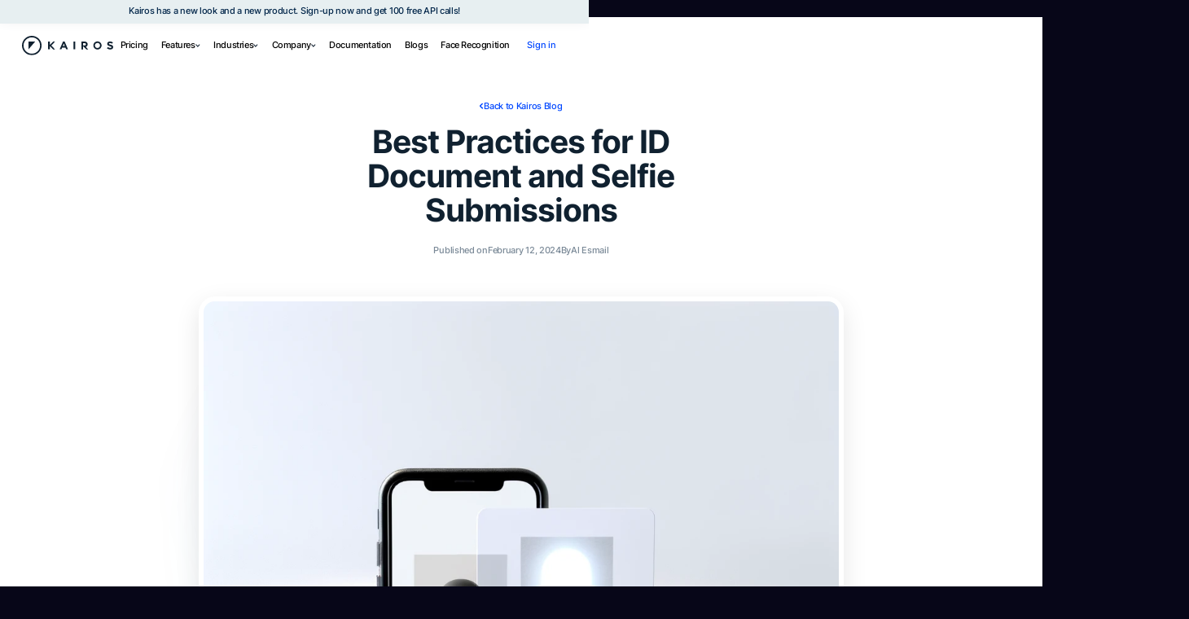

--- FILE ---
content_type: text/html
request_url: https://www.kairos.com/post/best-practices-for-id-document-and-selfie-submissions
body_size: 18312
content:
<!DOCTYPE html><!-- Last Published: Mon Dec 29 2025 17:59:18 GMT+0000 (Coordinated Universal Time) --><html data-wf-domain="www.kairos.com" data-wf-page="65aa88196fa61dfde861d575" data-wf-site="65aa88196fa61dfde861d513" lang="en" data-wf-collection="65aa88196fa61dfde861d528" data-wf-item-slug="best-practices-for-id-document-and-selfie-submissions"><head><meta charset="utf-8"/><title>Best Practices for ID Document and Selfie Submissions | Kairos Blog</title><meta content="This guide outlines essential practices for capturing and uploading ID documents and selfies, ensuring a smooth and secure digital onboarding experience. By adhering to these guidelines, users can significantly enhance the accuracy of identity verification, reducing errors and improving the overall success rate." name="description"/><meta content="Best Practices for ID Document and Selfie Submissions | Kairos Blog" property="og:title"/><meta content="This guide outlines essential practices for capturing and uploading ID documents and selfies, ensuring a smooth and secure digital onboarding experience. By adhering to these guidelines, users can significantly enhance the accuracy of identity verification, reducing errors and improving the overall success rate." property="og:description"/><meta content="https://cdn.prod.website-files.com/65aa88196fa61dfde861d520/65ca1413665c8cb78f1b28e0_Best%20practices%20cover%20photo.webp" property="og:image"/><meta content="Best Practices for ID Document and Selfie Submissions | Kairos Blog" property="twitter:title"/><meta content="This guide outlines essential practices for capturing and uploading ID documents and selfies, ensuring a smooth and secure digital onboarding experience. By adhering to these guidelines, users can significantly enhance the accuracy of identity verification, reducing errors and improving the overall success rate." property="twitter:description"/><meta content="https://cdn.prod.website-files.com/65aa88196fa61dfde861d520/65ca1413665c8cb78f1b28e0_Best%20practices%20cover%20photo.webp" property="twitter:image"/><meta property="og:type" content="website"/><meta content="summary_large_image" name="twitter:card"/><meta content="width=device-width, initial-scale=1" name="viewport"/><meta content="kT-rIPHbT7YpsQ3AjwqhQjylMPxvnoutTxAKyRWmiu4" name="google-site-verification"/><link href="https://cdn.prod.website-files.com/65aa88196fa61dfde861d513/css/kairos-2024.webflow.shared.50a79d73f.min.css" rel="stylesheet" type="text/css"/><link href="https://fonts.googleapis.com" rel="preconnect"/><link href="https://fonts.gstatic.com" rel="preconnect" crossorigin="anonymous"/><script src="https://ajax.googleapis.com/ajax/libs/webfont/1.6.26/webfont.js" type="text/javascript"></script><script type="text/javascript">WebFont.load({  google: {    families: ["Inconsolata:400,700"]  }});</script><script type="text/javascript">!function(o,c){var n=c.documentElement,t=" w-mod-";n.className+=t+"js",("ontouchstart"in o||o.DocumentTouch&&c instanceof DocumentTouch)&&(n.className+=t+"touch")}(window,document);</script><link href="https://cdn.prod.website-files.com/65aa88196fa61dfde861d513/65aa88196fa61dfde861d586_Favicon.png" rel="shortcut icon" type="image/x-icon"/><link href="https://cdn.prod.website-files.com/65aa88196fa61dfde861d513/65aa88196fa61dfde861d587_Webclip.jpg" rel="apple-touch-icon"/><link href="https://www.kairos.com/post/best-practices-for-id-document-and-selfie-submissions" rel="canonical"/><script async="" src="https://www.googletagmanager.com/gtag/js?id=G-EZZ0YNGZDZ"></script><script type="text/javascript">window.dataLayer = window.dataLayer || [];function gtag(){dataLayer.push(arguments);}gtag('set', 'developer_id.dZGVlNj', true);gtag('js', new Date());gtag('config', 'G-EZZ0YNGZDZ');</script><!-- Finsweet Cookie Consent -->
<script async src="https://cdn.jsdelivr.net/npm/@finsweet/cookie-consent@1/fs-cc.js" fs-cc-mode="opt-in"></script>

<!-- [Attributes by Finsweet] Disable scrolling -->
<script defer src="https://cdn.jsdelivr.net/npm/@finsweet/attributes-scrolldisable@1/scrolldisable.js"></script><link rel="stylesheet" type="text/css" href="https://cdn.jsdelivr.net/npm/@splidejs/splide@3.2.2/dist/css/splide-core.min.css">
<style>
.splide__track {
  overflow: visible;
}
</style></head><body><div class="global"><div class="reset w-embed"><style>

/* Snippet gets rid of top margin on first element in any rich text*/
.w-richtext>:first-child {
	margin-top: 0;
}

/* Snippet gets rid of bottom margin on last element in any rich text*/
.w-richtext>:last-child, .w-richtext ol li:last-child, .w-richtext ul li:last-child {
    margin-bottom: 0;

}

/*Hide focus outline when using anchor links to go to sections on safari*/
*:focus {
	outline: none;
}

/*Font smoothing*/
html {
  -webkit-font-smoothing: antialiased;
  -moz-osx-font-smoothing: grayscale;
}

</style></div><div class="global-responsiveness w-embed"><style>

/* Calculator voor schaling */
html {
	font-size: clamp(62.5%, 1vw, 62.5%);
  /* Clamp ( Minimaal, ideaal, maximaal ) */
}

/* Van 1450px tot 1700px schermgrootte wordt de font-size 70% */ 
@media screen and (max-width: 1700px) and (min-width: 1450px) {
  html {
    font-size: 52%;
}
 }  

  /* Van 992px tot 1300px schermgrootte wordt de font-size 60% s */ 
@media screen and (max-width: 1450px) and (min-width: 992px) {
  html {
    font-size: 47%;
  }
}

  /* Van 992px tot 1300px schermgrootte wordt de font-size 60% s */ 
@media screen and (max-width: 1330px) and (min-width: 1200px) {
  html {
    font-size: 42%;
  }
}

  /* Van 992px tot 1300px schermgrootte wordt de font-size 60% s */ 
@media screen and (max-width: 1200px) and (min-width: 992px) {
  html {
    font-size: 38%;
  }
}

</style></div><div class="cookies"><div fs-cc="preferences" class="fs-preferences-manager-wrapper"><div class="preferences-container"><div class="cookies-popup-title">Cookie Settings</div><a fs-cc="close" href="#" class="close-link w-inline-block"><div>close</div></a><div class="cookies-consent-form w-form"><form id="email-form" name="email-form" data-name="Email Form" method="get" data-wf-page-id="65aa88196fa61dfde861d575" data-wf-element-id="dcf40f53-e191-a79e-1d1c-348296fbd655"><div class="cookie-grid"><div class="cookies-text-div"><label for="name" class="cookies-title"><strong>Essential</strong></label><p class="summary-paragraph">These items are required to enable basic website functionality.<br/></p></div><p id="w-node-dcf40f53-e191-a79e-1d1c-348296fbd65d-96fbd649" class="cookies-always-paragraph"><strong>Required</strong><br/></p></div><div class="cookie-grid"><div class="cookies-text-div"><label for="name" class="cookies-title">Marketing</label><p class="summary-paragraph">These items are used to deliver advertising that is more relevant to you and your interests.<br/></p></div><label id="w-node-dcf40f53-e191-a79e-1d1c-348296fbd668-96fbd649" class="w-checkbox checkbox-field"><div class="w-checkbox-input w-checkbox-input--inputType-custom checkbox"></div><input type="checkbox" id="checkbox-4" name="checkbox-4" data-name="Checkbox 4" fs-cc-checkbox="marketing" style="opacity:0;position:absolute;z-index:-1"/><span class="checkbox-label w-form-label" for="checkbox-4"></span></label></div><div class="cookie-grid"><div class="cookies-text-div"><label for="name" class="cookies-title">Personalization</label><p class="summary-paragraph">These items allow the website to remember choices you make (such as your user name, language, or the region you are in) and provide enhanced, more personal features.<br/></p></div><label id="w-node-dcf40f53-e191-a79e-1d1c-348296fbd672-96fbd649" class="w-checkbox checkbox-field"><div class="w-checkbox-input w-checkbox-input--inputType-custom checkbox"></div><input type="checkbox" id="checkbox-3" name="checkbox-3" data-name="Checkbox 3" fs-cc-checkbox="personalization" style="opacity:0;position:absolute;z-index:-1"/><span class="checkbox-label w-form-label" for="checkbox-3"></span></label></div><div fs-cc-checkbox="analytics" class="cookie-grid last"><div class="cookies-text-div"><label for="name" class="cookies-title">Analytics</label><p class="summary-paragraph">These items help the website operator understand how its website performs, how visitors interact with the site, and whether there may be technical issues.<br/></p></div><label id="w-node-dcf40f53-e191-a79e-1d1c-348296fbd67c-96fbd649" class="w-checkbox checkbox-field"><div class="w-checkbox-input w-checkbox-input--inputType-custom checkbox"></div><input type="checkbox" id="checkbox-3" name="checkbox-3" data-name="Checkbox 3" fs-cc-checkbox="analytics" style="opacity:0;position:absolute;z-index:-1"/><span class="checkbox-label w-form-label" for="checkbox-3"></span></label></div><input type="submit" data-wait="One moment..." fs-cc="deny" class="cookies-button deny dark w-button" value="Reject All"/><input type="submit" data-wait="One moment..." fs-cc="submit" class="cookies-button field-wrapper-2 w-button" value="Save"/></form><div class="w-form-done"><div>Thank you! Your submission has been received!</div></div><div class="w-form-fail"><div>Oops! Something went wrong while submitting the form.</div></div></div></div></div><div id="consentPopup" fs-cc="banner" class="fs-cookie-popup-wrapper"><div class="fs-cookies-popup"><p class="cookies-paragraph">By clicking “Accept”, you agree to the storing of cookies to enhance site navigation, analyze site usage, and assist in our marketing efforts<br/></p><div class="cookies-buttons-wrapper"><a fs-cc="allow" href="#" class="cookies-button accept w-button">Accept</a><a fs-cc="open-preferences" id="w-node-dcf40f53-e191-a79e-1d1c-348296fbd691-96fbd649" href="#" class="preferences-link">Settings</a></div></div></div></div></div><div class="form-popup"><div class="popup"><div class="contact-form w-form"><form id="wf-form-Talk-To-Sales-Form" name="wf-form-Talk-To-Sales-Form" data-name="Talk To Sales Form" action="https://submit-form.com/zAjY3RF3Z" method="post" data-botpoison-public-key="pk_76a1e122-9dfa-4602-be25-00d371742b6a" data-wf-page-id="65aa88196fa61dfde861d575" data-wf-element-id="51696a57-411e-5316-f2de-6ec53cdfda47"><div class="popup-title-wrap"><h2 class="popup-title">Let&#x27;s talk!</h2><p class="popup-subtitle">Have questions or interested in Kairos AI? Contact our Sales team! Fill out the form below, and we&#x27;ll get back to you promptly to assist with any inquiries.<br/></p></div><div class="field-wrap in-popup"><label for="Full-Name-3" class="field-label">Full name*</label><input class="field w-input" maxlength="256" name="Full-Name" data-name="Full Name" placeholder="" type="text" id="Full-Name-3" required=""/></div><div class="field-wrap in-popup"><label for="Email-10" class="field-label">Email Address</label><input class="field w-input" maxlength="256" name="Email" data-name="Email" placeholder="" type="email" id="Email-10" required=""/><div id="email-help-text" class="email-help-text">Please use valid business email address</div></div><div class="field-wrap in-popup"><label for="Phone" class="field-label">Phone number</label><input class="field w-input" maxlength="256" name="Phone" data-name="Phone" placeholder="" type="tel" id="Phone" required=""/></div><div class="field-wrap in-popup"><label for="Organisation" class="field-label">Organisation</label><input class="field w-input" maxlength="256" name="organisation" data-name="organisation" placeholder="" type="text" id="Organisation" required=""/><div id="email-help-text" class="email-help-text">Please use valid business email address</div></div><div class="field-wrap in-popup"><label for="Message-3" class="field-label">Your message</label><textarea id="Message-3" name="Message" maxlength="5000" data-name="Message" placeholder="Type your message..." required="" class="field medium-area w-input"></textarea></div><label class="w-checkbox checkbox-form-field"><div class="w-checkbox-input w-checkbox-input--inputType-custom checkbox-2"></div><input type="checkbox" name="Agree-To-Terms" id="Agree-To-Terms" data-name="Agree To Terms" required="" style="opacity:0;position:absolute;z-index:-1"/><span class="checkbox-label-2 w-form-label" for="Agree-To-Terms">I agree to the <a href="/terms" class="link">Terms</a></span></label><div class="w-embed"><input
    type="hidden"
    name="_redirect"
    value="https://www.kairos.com/thank-you/sales"
  /></div><input type="submit" data-wait="Please wait..." id="contact-submit-btn" class="button fullwidth-button w-button" value="Send Email"/></form><div class="success-message-2 w-form-done"><div class="text-block-5">Thank you!</div><div class="text-block-6">Your submission has been received!</div></div><div class="error-message-2 w-form-fail"><div>Oops! Something went wrong while submitting the form.</div></div></div><a fs-scrolldisable-element="enable" data-w-id="51696a57-411e-5316-f2de-6ec53cdfda6a" href="#" class="close-button w-inline-block"><img loading="lazy" src="https://cdn.prod.website-files.com/65aa88196fa61dfde861d513/65af8aae97bf1fa861751ec4_close%20(1).svg" alt="" class="close-icon"/></a></div><div fs-scrolldisable-element="enable" data-w-id="51696a57-411e-5316-f2de-6ec53cdfda6c" class="popup-close-block"></div><div class="gradient-wrap in-popup"><img src="https://cdn.prod.website-files.com/65aa88196fa61dfde861d513/65bcd17a509895f76df62a42_Blur-Purple.webp" loading="lazy" sizes="(max-width: 1694px) 100vw, 1694px" srcset="https://cdn.prod.website-files.com/65aa88196fa61dfde861d513/65bcd17a509895f76df62a42_Blur-Purple-p-500.webp 500w, https://cdn.prod.website-files.com/65aa88196fa61dfde861d513/65bcd17a509895f76df62a42_Blur-Purple-p-800.webp 800w, https://cdn.prod.website-files.com/65aa88196fa61dfde861d513/65bcd17a509895f76df62a42_Blur-Purple-p-1080.webp 1080w, https://cdn.prod.website-files.com/65aa88196fa61dfde861d513/65bcd17a509895f76df62a42_Blur-Purple.webp 1694w" alt="" class="gradient-circle popup-circle-2"/><img src="https://cdn.prod.website-files.com/65aa88196fa61dfde861d513/65bcd1e284b8b6f006fd0fc2_Blur-Blue.webp" loading="lazy" sizes="(max-width: 1694px) 100vw, 1694px" srcset="https://cdn.prod.website-files.com/65aa88196fa61dfde861d513/65bcd1e284b8b6f006fd0fc2_Blur-Blue-p-500.webp 500w, https://cdn.prod.website-files.com/65aa88196fa61dfde861d513/65bcd1e284b8b6f006fd0fc2_Blur-Blue-p-800.webp 800w, https://cdn.prod.website-files.com/65aa88196fa61dfde861d513/65bcd1e284b8b6f006fd0fc2_Blur-Blue-p-1080.webp 1080w, https://cdn.prod.website-files.com/65aa88196fa61dfde861d513/65bcd1e284b8b6f006fd0fc2_Blur-Blue.webp 1694w" alt="" class="gradient-circle popup-circle-1"/><img src="https://cdn.prod.website-files.com/65aa88196fa61dfde861d513/65bcd1793ccfd9829da74fed_Blur-Green.webp" loading="lazy" sizes="(max-width: 1694px) 100vw, 1694px" srcset="https://cdn.prod.website-files.com/65aa88196fa61dfde861d513/65bcd1793ccfd9829da74fed_Blur-Green-p-500.webp 500w, https://cdn.prod.website-files.com/65aa88196fa61dfde861d513/65bcd1793ccfd9829da74fed_Blur-Green-p-800.webp 800w, https://cdn.prod.website-files.com/65aa88196fa61dfde861d513/65bcd1793ccfd9829da74fed_Blur-Green-p-1080.webp 1080w, https://cdn.prod.website-files.com/65aa88196fa61dfde861d513/65bcd1793ccfd9829da74fed_Blur-Green.webp 1694w" alt="" class="gradient-circle popup-circle-3"/></div></div><div data-animation="over-right" class="navbar w-nav" data-easing2="ease" data-easing="ease" data-collapse="medium" role="banner" data-no-scroll="1" data-duration="400" data-doc-height="1"><div class="notification-banner"><div class="notification-wrap w-dyn-list"><div role="list" class="notification-list w-dyn-items"><div role="listitem" class="notification-item w-dyn-item"><a style="background-color:#e7eff1" href="https://www.kairos.com/pricing" class="notification-banner-block w-inline-block"><div class="notification-text">Kairos has a new look and a new product. Sign-up now and get 100 free API calls!</div></a></div></div></div></div><div class="container navigation-container w-container"><a href="/" class="nav-logo-link w-nav-brand"><img src="https://cdn.prod.website-files.com/65aa88196fa61dfde861d513/65ab758d6bbdaa898db7426b_Logo-Dark.svg" loading="lazy" alt="" class="nav-logo"/></a><nav role="navigation" class="nav-menu w-nav-menu"><a href="/pricing" class="nav-link w-nav-link">Pricing</a><div data-hover="true" data-delay="0" class="dropdown w-dropdown"><div class="nav-link toggle w-dropdown-toggle"><div>Features</div><img src="https://cdn.prod.website-files.com/65aa88196fa61dfde861d513/65ab7594becdc4e575b58496_Chevron-down.svg" loading="lazy" alt="" class="nav-link-icon"/></div><nav class="dropdown-list fullwidth w-dropdown-list"><div class="dropdown-block fullwidth"><div class="dropdown-content"><div class="w-layout-grid dropdown-grid"><div id="w-node-e06474b4-0361-0cfa-bddd-99926fd4a68a-eecbae34" class="dropdown-list with-links colored"><div class="dropdown-title">Features</div><a href="/features/identity-verification" class="dropdown-link-block w-inline-block"><img src="https://cdn.prod.website-files.com/65aa88196fa61dfde861d513/65ab78536a55cdd038690243_Arrow-Blue.svg" loading="lazy" alt="" class="dropdown-icon"/><div class="dropdown-link-title">Instant Identity Verification</div></a><a href="/features/document-verification" class="dropdown-link-block w-inline-block"><img src="https://cdn.prod.website-files.com/65aa88196fa61dfde861d513/65ab78536a55cdd038690243_Arrow-Blue.svg" loading="lazy" alt="" class="dropdown-icon"/><div class="dropdown-link-title">ID Document Check</div></a><a href="/features/liveness-verification" class="dropdown-link-block w-inline-block"><img src="https://cdn.prod.website-files.com/65aa88196fa61dfde861d513/65ab78536a55cdd038690243_Arrow-Blue.svg" loading="lazy" alt="" class="dropdown-icon"/><div class="dropdown-link-title">Face Liveness Verification</div></a><a href="/features/biometric-verification" class="dropdown-link-block w-inline-block"><img src="https://cdn.prod.website-files.com/65aa88196fa61dfde861d513/65ab78536a55cdd038690243_Arrow-Blue.svg" loading="lazy" alt="" class="dropdown-icon"/><div class="dropdown-link-title">Biometric Verification</div></a><div class="gradient-wrap in-dropdown-list"><div class="gradient-circle in-nav-2"></div><div class="gradient-circle in-nav-1"></div></div><a href="/features/age-verification" class="dropdown-link-block w-inline-block"><img src="https://cdn.prod.website-files.com/65aa88196fa61dfde861d513/65ab78536a55cdd038690243_Arrow-Blue.svg" loading="lazy" alt="" class="dropdown-icon"/><div class="dropdown-link-title">Legal Age Check</div></a></div><div id="w-node-e06474b4-0361-0cfa-bddd-99926fd4a6a1-eecbae34" class="dropdown-list with-links hide-on-mobile"><div class="dropdown-title">Industries</div><a href="/industries/fintech" class="dropdown-link-block w-inline-block"><img src="https://cdn.prod.website-files.com/65aa88196fa61dfde861d513/65ab78536a55cdd038690243_Arrow-Blue.svg" loading="lazy" alt="" class="dropdown-icon"/><div class="dropdown-link-title">Financial Services &amp; Fintech</div></a><a href="/industries/online-gaming" class="dropdown-link-block w-inline-block"><img src="https://cdn.prod.website-files.com/65aa88196fa61dfde861d513/65ab78536a55cdd038690243_Arrow-Blue.svg" loading="lazy" alt="" class="dropdown-icon"/><div class="dropdown-link-title">Online Gaming</div></a><a href="/industries/adult-entertainment" class="dropdown-link-block w-inline-block"><img src="https://cdn.prod.website-files.com/65aa88196fa61dfde861d513/65ab78536a55cdd038690243_Arrow-Blue.svg" loading="lazy" alt="" class="dropdown-icon"/><div class="dropdown-link-title">Adult Entertainment</div></a><a href="/industries/alcohol-delivery" class="dropdown-link-block w-inline-block"><img src="https://cdn.prod.website-files.com/65aa88196fa61dfde861d513/65ab78536a55cdd038690243_Arrow-Blue.svg" loading="lazy" alt="" class="dropdown-icon"/><div class="dropdown-link-title">Controlled Substances Delivery</div></a><a href="/industries/hotels-vacation-rentals" class="dropdown-link-block w-inline-block"><img src="https://cdn.prod.website-files.com/65aa88196fa61dfde861d513/65ab78536a55cdd038690243_Arrow-Blue.svg" loading="lazy" alt="" class="dropdown-icon"/><div class="dropdown-link-title">Hotels &amp; Vacation Rentals</div></a><a href="/industries/micromobility" class="dropdown-link-block w-inline-block"><img src="https://cdn.prod.website-files.com/65aa88196fa61dfde861d513/65ab78536a55cdd038690243_Arrow-Blue.svg" loading="lazy" alt="" class="dropdown-icon"/><div class="dropdown-link-title">Micromobility</div></a></div><div class="dropdown-list with-links blog-version"><div class="dropdown-title push-left">Don&#x27;t miss this from our Blog:</div><div class="dark-dropdown-content"><div class="recent-list-wrap w-dyn-list"><div role="list" class="recent-list w-dyn-items"><div role="listitem" class="recent-item w-dyn-item"><a href="/post/atlantas-epp-rollout-shows-the-future-of-border-control--and-where-kairos-fits-in" class="cms-link-block grid-version w-inline-block"><div class="recent-image-wrap"><img alt="" loading="lazy" src="https://cdn.prod.website-files.com/65aa88196fa61dfde861d520/68d4fa952c0beae0447f879f_Atlanta%20EPP%20Sept%2025.png" sizes="100vw" srcset="https://cdn.prod.website-files.com/65aa88196fa61dfde861d520/68d4fa952c0beae0447f879f_Atlanta%20EPP%20Sept%2025-p-500.png 500w, https://cdn.prod.website-files.com/65aa88196fa61dfde861d520/68d4fa952c0beae0447f879f_Atlanta%20EPP%20Sept%2025-p-800.png 800w, https://cdn.prod.website-files.com/65aa88196fa61dfde861d520/68d4fa952c0beae0447f879f_Atlanta%20EPP%20Sept%2025.png 1024w" class="item-image recent"/></div><div class="cms-block-content grid-version"><div class="block-title recent-version">Atlanta’s EPP Rollout Shows the Future of Border Control—And Where Kairos Fits In</div><div class="button with-icon recent-version"><div class="link-title">Read post</div><img src="https://cdn.prod.website-files.com/65aa88196fa61dfde861d513/65aa88196fa61dfde861d5b8_arrow-right.svg" loading="lazy" alt="Arrow-icon" class="link-arrow"/></div></div></a></div></div></div><div class="gradient-wrap in-nav"><img src="https://cdn.prod.website-files.com/65aa88196fa61dfde861d513/65bcd1793ccfd9829da74fed_Blur-Green.webp" loading="lazy" sizes="100vw" srcset="https://cdn.prod.website-files.com/65aa88196fa61dfde861d513/65bcd1793ccfd9829da74fed_Blur-Green-p-500.webp 500w, https://cdn.prod.website-files.com/65aa88196fa61dfde861d513/65bcd1793ccfd9829da74fed_Blur-Green-p-800.webp 800w, https://cdn.prod.website-files.com/65aa88196fa61dfde861d513/65bcd1793ccfd9829da74fed_Blur-Green-p-1080.webp 1080w, https://cdn.prod.website-files.com/65aa88196fa61dfde861d513/65bcd1793ccfd9829da74fed_Blur-Green.webp 1694w" alt="" class="gradient-circle in-nav-2"/><img src="https://cdn.prod.website-files.com/65aa88196fa61dfde861d513/65bcd17a509895f76df62a42_Blur-Purple.webp" loading="lazy" sizes="100vw" srcset="https://cdn.prod.website-files.com/65aa88196fa61dfde861d513/65bcd17a509895f76df62a42_Blur-Purple-p-500.webp 500w, https://cdn.prod.website-files.com/65aa88196fa61dfde861d513/65bcd17a509895f76df62a42_Blur-Purple-p-800.webp 800w, https://cdn.prod.website-files.com/65aa88196fa61dfde861d513/65bcd17a509895f76df62a42_Blur-Purple-p-1080.webp 1080w, https://cdn.prod.website-files.com/65aa88196fa61dfde861d513/65bcd17a509895f76df62a42_Blur-Purple.webp 1694w" alt="" class="gradient-circle in-nav-1"/></div></div></div></div></div></div></nav></div><div data-hover="true" data-delay="0" class="dropdown w-dropdown"><div class="nav-link toggle w-dropdown-toggle"><div>Industries</div><img src="https://cdn.prod.website-files.com/65aa88196fa61dfde861d513/65ab7594becdc4e575b58496_Chevron-down.svg" loading="lazy" alt="" class="nav-link-icon"/></div><nav class="dropdown-list fullwidth w-dropdown-list"><div class="dropdown-block fullwidth medium-size"><div class="dropdown-content"><div class="w-layout-grid dropdown-grid _2-column"><div id="w-node-_896d5de5-b4fb-bbbc-db94-889e2fc43667-eecbae34" class="dropdown-list with-links colored"><div class="dropdown-title">Industries</div><a href="/industries/fintech" class="dropdown-link-block w-inline-block"><img src="https://cdn.prod.website-files.com/65aa88196fa61dfde861d513/65ab78536a55cdd038690243_Arrow-Blue.svg" loading="lazy" alt="" class="dropdown-icon"/><div class="dropdown-link-title">Financial Services &amp; Fintech</div></a><a href="/industries/online-gaming" class="dropdown-link-block w-inline-block"><img src="https://cdn.prod.website-files.com/65aa88196fa61dfde861d513/65ab78536a55cdd038690243_Arrow-Blue.svg" loading="lazy" alt="" class="dropdown-icon"/><div class="dropdown-link-title">Online Gaming</div></a><a href="/industries/online-dating" class="dropdown-link-block w-inline-block"><img src="https://cdn.prod.website-files.com/65aa88196fa61dfde861d513/65ab78536a55cdd038690243_Arrow-Blue.svg" loading="lazy" alt="" class="dropdown-icon"/><div class="dropdown-link-title">Online Dating</div></a><a href="/industries/adult-entertainment" class="dropdown-link-block w-inline-block"><img src="https://cdn.prod.website-files.com/65aa88196fa61dfde861d513/65ab78536a55cdd038690243_Arrow-Blue.svg" loading="lazy" alt="" class="dropdown-icon"/><div class="dropdown-link-title">Adult Entertainment</div></a><a href="/industries/alcohol-delivery" class="dropdown-link-block w-inline-block"><img src="https://cdn.prod.website-files.com/65aa88196fa61dfde861d513/65ab78536a55cdd038690243_Arrow-Blue.svg" loading="lazy" alt="" class="dropdown-icon"/><div class="dropdown-link-title">Controlled Substances Delivery</div></a><a href="/industries/hotels-vacation-rentals" class="dropdown-link-block w-inline-block"><img src="https://cdn.prod.website-files.com/65aa88196fa61dfde861d513/65ab78536a55cdd038690243_Arrow-Blue.svg" loading="lazy" alt="" class="dropdown-icon"/><div class="dropdown-link-title">Hotels &amp; Vacation Rentals</div></a><a href="/industries/micromobility" class="dropdown-link-block w-inline-block"><img src="https://cdn.prod.website-files.com/65aa88196fa61dfde861d513/65ab78536a55cdd038690243_Arrow-Blue.svg" loading="lazy" alt="" class="dropdown-icon"/><div class="dropdown-link-title">Micromobility</div></a></div><div class="cta-block in-dropdown"><div class="gradient-wrap how-in-dropdown"><img src="https://cdn.prod.website-files.com/65aa88196fa61dfde861d513/65bcd17a509895f76df62a42_Blur-Purple.webp" loading="lazy" sizes="100vw" srcset="https://cdn.prod.website-files.com/65aa88196fa61dfde861d513/65bcd17a509895f76df62a42_Blur-Purple-p-500.webp 500w, https://cdn.prod.website-files.com/65aa88196fa61dfde861d513/65bcd17a509895f76df62a42_Blur-Purple-p-800.webp 800w, https://cdn.prod.website-files.com/65aa88196fa61dfde861d513/65bcd17a509895f76df62a42_Blur-Purple-p-1080.webp 1080w, https://cdn.prod.website-files.com/65aa88196fa61dfde861d513/65bcd17a509895f76df62a42_Blur-Purple.webp 1694w" alt="" class="gradient-circle _5"/><img src="https://cdn.prod.website-files.com/65aa88196fa61dfde861d513/65bcd1793ccfd9829da74fed_Blur-Green.webp" loading="lazy" sizes="100vw" srcset="https://cdn.prod.website-files.com/65aa88196fa61dfde861d513/65bcd1793ccfd9829da74fed_Blur-Green-p-500.webp 500w, https://cdn.prod.website-files.com/65aa88196fa61dfde861d513/65bcd1793ccfd9829da74fed_Blur-Green-p-800.webp 800w, https://cdn.prod.website-files.com/65aa88196fa61dfde861d513/65bcd1793ccfd9829da74fed_Blur-Green-p-1080.webp 1080w, https://cdn.prod.website-files.com/65aa88196fa61dfde861d513/65bcd1793ccfd9829da74fed_Blur-Green.webp 1694w" alt="" class="gradient-circle _4"/></div><div class="w-layout-grid cta-grid in-dropdown"><div id="w-node-b5f06eff-d3e6-71a3-fd70-2b9f727fcc93-eecbae34" class="cta-title-wrap"><h2 class="cta-title">See How Kairos can help you grow your business and mitigate fraud</h2></div><div class="cta-block-buttons in-dropdown"><a fs-scrolldisable-element="disable" data-w-id="936ba86e-4793-069e-00d6-f3f7d70cabcf" href="/pricing" class="button w-button">Get started free</a><a href="https://docs.kairos.com/" target="_blank" class="button with-icon white w-inline-block"><div class="link-title">Explore the docs</div><img src="https://cdn.prod.website-files.com/65aa88196fa61dfde861d513/65ab78536a55cdd038690243_Arrow-Blue.svg" loading="lazy" alt="" class="link-arrow"/></a></div></div><img src="https://cdn.prod.website-files.com/65aa88196fa61dfde861d513/65ac219b5470576bf56cf3aa_Grid.svg" loading="lazy" alt="" class="cta-grid-lines in-dropdown"/></div></div></div></div></nav></div><div data-hover="true" data-delay="0" class="dropdown w-dropdown"><div class="nav-link toggle w-dropdown-toggle"><div>Company</div><img src="https://cdn.prod.website-files.com/65aa88196fa61dfde861d513/65ab7594becdc4e575b58496_Chevron-down.svg" loading="lazy" alt="" class="nav-link-icon"/></div><nav class="dropdown-list w-dropdown-list"><div class="dropdown-block company"><a href="/about-us" class="dropdown-link-block w-inline-block"><img src="https://cdn.prod.website-files.com/65aa88196fa61dfde861d513/65ab78536a55cdd038690243_Arrow-Blue.svg" loading="lazy" alt="" class="dropdown-icon"/><div class="dropdown-link-title">About us</div></a><a href="/contact" class="dropdown-link-block w-inline-block"><img src="https://cdn.prod.website-files.com/65aa88196fa61dfde861d513/65ab78536a55cdd038690243_Arrow-Blue.svg" loading="lazy" alt="" class="dropdown-icon"/><div class="dropdown-link-title">Contact us</div></a></div></nav></div><a href="https://docs.kairos.com/" target="_blank" class="nav-link w-nav-link">Documentation</a><a href="/blog" class="nav-link w-nav-link">Blogs</a><a href="https://face.kairos.com" target="_blank" class="nav-link w-nav-link">Face Recognition</a><a href="https://developer.kairos.com/login/digital_onboarding" class="nav-link cta-link secundary show-on-mobile w-nav-link">Sign in</a></nav><div class="nav-cta-wrap"><a href="https://developer.kairos.com/login/digital_onboarding" class="nav-link cta-link secundary w-nav-link">Sign in</a></div><div class="menu-button w-nav-button"><div data-is-ix2-target="1" class="hamburger" data-w-id="d3aedbe0-ada5-1300-cf41-4dc7f09578ca" data-animation-type="lottie" data-src="https://cdn.prod.website-files.com/65aa88196fa61dfde861d513/65bb5431e7c58ce274c55739_hamburger%20icon.json" data-loop="0" data-direction="1" data-autoplay="0" data-renderer="svg" data-default-duration="2.8" data-duration="0" data-ix2-initial-state="0"></div></div></div><div class="navbar-bg"></div><div class="navbar-hover-bg"></div></div><div class="nav-background"></div><div class="page-wrapper"><div class="notification-fill-wrap w-dyn-list"><div role="list" class="notification-fill-list w-dyn-items"><div role="listitem" class="notification-fill-item w-dyn-item"></div></div></div><div class="section cms-section"><div class="container cms-container w-container"><div class="cms-content"><div class="cms-centered-heading"><div class="header-title-wrap"><div class="back-link-wrap"><a href="/blog" class="back-link w-inline-block"><img src="https://cdn.prod.website-files.com/65aa88196fa61dfde861d513/65ab78536a55cdd038690243_Arrow-Blue.svg" loading="lazy" alt="" class="back-icon"/><div>Back to Kairos Blog</div></a></div><h1 class="header-heading cms-heading">Best Practices for ID Document and Selfie Submissions</h1></div><div class="header-cms-info-wrap"><div class="cms-info"><div class="cms-info-title">Published on</div><div class="cms-info-title">February 12, 2024</div></div><div class="cms-info"><div class="cms-info-title">By</div><img alt="" loading="lazy" src="" class="author-circle medium w-dyn-bind-empty"/><div class="cms-info-title">Al Esmail</div></div></div></div></div><div class="gradient-wrap blog-header"><img src="https://cdn.prod.website-files.com/65aa88196fa61dfde861d513/65bcd17a509895f76df62a42_Blur-Purple.webp" loading="lazy" sizes="(max-width: 767px) 100vw, (max-width: 991px) 728px, 940px" srcset="https://cdn.prod.website-files.com/65aa88196fa61dfde861d513/65bcd17a509895f76df62a42_Blur-Purple-p-500.webp 500w, https://cdn.prod.website-files.com/65aa88196fa61dfde861d513/65bcd17a509895f76df62a42_Blur-Purple-p-800.webp 800w, https://cdn.prod.website-files.com/65aa88196fa61dfde861d513/65bcd17a509895f76df62a42_Blur-Purple-p-1080.webp 1080w, https://cdn.prod.website-files.com/65aa88196fa61dfde861d513/65bcd17a509895f76df62a42_Blur-Purple.webp 1694w" alt="" class="gradient-circle blog-3"/><img src="https://cdn.prod.website-files.com/65aa88196fa61dfde861d513/65bcd1e284b8b6f006fd0fc2_Blur-Blue.webp" loading="lazy" sizes="(max-width: 767px) 100vw, (max-width: 991px) 728px, 940px" srcset="https://cdn.prod.website-files.com/65aa88196fa61dfde861d513/65bcd1e284b8b6f006fd0fc2_Blur-Blue-p-500.webp 500w, https://cdn.prod.website-files.com/65aa88196fa61dfde861d513/65bcd1e284b8b6f006fd0fc2_Blur-Blue-p-800.webp 800w, https://cdn.prod.website-files.com/65aa88196fa61dfde861d513/65bcd1e284b8b6f006fd0fc2_Blur-Blue-p-1080.webp 1080w, https://cdn.prod.website-files.com/65aa88196fa61dfde861d513/65bcd1e284b8b6f006fd0fc2_Blur-Blue.webp 1694w" alt="" class="gradient-circle blog-2"/><img src="https://cdn.prod.website-files.com/65aa88196fa61dfde861d513/65bcd1e284b8b6f006fd0fc2_Blur-Blue.webp" loading="lazy" sizes="(max-width: 767px) 100vw, (max-width: 991px) 728px, 940px" srcset="https://cdn.prod.website-files.com/65aa88196fa61dfde861d513/65bcd1e284b8b6f006fd0fc2_Blur-Blue-p-500.webp 500w, https://cdn.prod.website-files.com/65aa88196fa61dfde861d513/65bcd1e284b8b6f006fd0fc2_Blur-Blue-p-800.webp 800w, https://cdn.prod.website-files.com/65aa88196fa61dfde861d513/65bcd1e284b8b6f006fd0fc2_Blur-Blue-p-1080.webp 1080w, https://cdn.prod.website-files.com/65aa88196fa61dfde861d513/65bcd1e284b8b6f006fd0fc2_Blur-Blue.webp 1694w" alt="" class="gradient-circle blog-1"/></div><div id="post" class="header-image-wrap blog-version"><img src="https://cdn.prod.website-files.com/65aa88196fa61dfde861d520/65ca1413665c8cb78f1b28e0_Best%20practices%20cover%20photo.webp" loading="lazy" alt="" sizes="(max-width: 767px) 100vw, (max-width: 991px) 727.984375px, 939.984375px" srcset="https://cdn.prod.website-files.com/65aa88196fa61dfde861d520/65ca1413665c8cb78f1b28e0_Best%20practices%20cover%20photo-p-500.webp 500w, https://cdn.prod.website-files.com/65aa88196fa61dfde861d520/65ca1413665c8cb78f1b28e0_Best%20practices%20cover%20photo-p-800.webp 800w, https://cdn.prod.website-files.com/65aa88196fa61dfde861d520/65ca1413665c8cb78f1b28e0_Best%20practices%20cover%20photo.webp 1024w" class="header-image blog-version"/></div><div class="cms-content last"><div class="rtb w-richtext"><h1>Introduction</h1><p>This guide outlines essential practices for capturing and uploading ID documents and selfies, ensuring a smooth and secure digital onboarding experience. By adhering to these guidelines, users can significantly enhance the accuracy of identity verification, reducing errors and improving the overall success rate.</p><h2>Best Practices for Image Capture</h2><h3>Selfie Capture Recommendations</h3><p>For the most effective liveness checks, it&#x27;s best to take a selfie directly from a mobile phone. Here&#x27;s how to capture the perfect selfie for verification purposes:</p><ul role="list"><li><strong>Positioning:</strong> Face the camera head-on and ensure your face occupies 60-70% of the frame. Avoid extreme angles and poses.</li><li><strong>Expressions:</strong> Keep a neutral expression. Remove dark glasses or tinted lenses, and ensure both eyes are open.</li><li><strong>Lighting:</strong> To increase visibility, avoid bright backlighting and glare. Photographs should be taken under even lighting conditions.</li><li><strong>Focus &amp; Movement:</strong> Ensure the image is not blurry, as this can affect performance similarly to low resolution. If focusing issues arise, adjust your distance from the device.</li><li><strong>Orientation:</strong> Maintain the device in portrait mode without rotating it.</li></ul><h3>Document Capture Guidelines</h3><p>Capturing ID documents correctly is just as crucial as selfie capture. Follow these tips for the best results:</p><ul role="list"><li><strong>Positioning:</strong> The ID document should fill 60-70% of the frame, avoiding extreme angles.</li><li><strong>Lighting &amp; Focus:</strong> Similar to selfie capture, ensure the lighting is even and the image is in focus. Adjust your distance from the camera if necessary.</li><li><strong>Orientation:</strong> Always take photos in portrait mode, not landscape.</li></ul><h2>File Formats and Technical Specifications</h2><p>When uploading photos for verification, it&#x27;s important to use compatible file formats. Here are the formats we support and their recommended uses:</p><ul role="list"><li><strong>BMP (Bitmap Image File):</strong> Best for high-quality image data, like scanned documents.</li><li><strong>JPG (JPEG Image File):</strong> Ideal for photographs and ID card images, offering a good balance between quality and file size.</li><li><strong>PNG (Portable Network Graphics):</strong> Perfect for images requiring high quality or transparency, such as detailed ID documents.</li><li><strong>GIF (Graphics Interchange Format):</strong> Suitable for simple images with limited colors, like logos or icons.</li><li><strong>PDF (Portable Document Format):</strong> Recommended for document uploads, including multi-page ID documents.</li></ul><p>Note: Uploading photos in formats not optimized for liveness detection may reduce accuracy. If uploading a selfie, ensure it meets the minimum file requirements.</p><h2>Conclusion</h2><p>By following these guidelines, users can expect a more efficient verification process, leading to a higher success rate in user onboarding and a superior user experience. Proper image capture and adherence to technical specifications are key to the seamless integration of security measures in digital platforms.</p><p>‍</p></div></div></div></div><section class="section with-slider"><div class="w-layout-blockcontainer container w-container"><div class="section-title-wrapper"><div class="title-wrap increase"><div class="section-tag-wrap centered"><div class="section-tag"><img src="https://cdn.prod.website-files.com/65aa88196fa61dfde861d513/65ad711043e3b5eca00a9eb1_newspaper.svg" loading="lazy" alt="" class="section-tag-icon"/><div>More from our Blog</div></div></div><h2>Stay up to date on AI developments</h2></div><div class="section-subtitle-wrapper experts"><div class="section-subtitle">Our experts weigh in on the latest industry technology.</div></div></div><div class="splide-stylesheet"><div class="splide__arrows"><div class="splide__arrow"></div><div class="splide__arrow splide__arrow--prev"></div><div class="splide__arrow splide__arrow--next"></div></div><ul role="list" class="splide__pagination w-list-unstyled"><li class="pagination_item"><div class="splide__pagination__page is-active"></div></li><li class="pagination_item"><div class="splide__pagination__page"></div></li></ul></div></div><div class="splide slider1"><div class="splide__arrows absolute"><div class="splide__embed w-embed"><button class="splide__arrow splide__arrow--prev"></button></div><div class="splide__embed w-embed"><button class="splide__arrow splide__arrow--next"></button></div></div><div class="splide__track w-dyn-list"><div role="list" class="splide__list w-dyn-items"><div role="listitem" class="splide__slide w-dyn-item"><a href="/post/national-id-authentication-services-nidas-what-it-is-how-it-works-and-where-kairos-fits" class="cms-link-block w-inline-block"><div class="item-image-wrap in-slider"><img alt="" loading="lazy" src="https://cdn.prod.website-files.com/65aa88196fa61dfde861d520/68de32a25d4f23253c5251d6_ChatGPT%20Image%20Oct%202%2C%202025%2C%2010_04_33%20AM.png" sizes="100vw" srcset="https://cdn.prod.website-files.com/65aa88196fa61dfde861d520/68de32a25d4f23253c5251d6_ChatGPT%20Image%20Oct%202%2C%202025%2C%2010_04_33%20AM-p-500.png 500w, https://cdn.prod.website-files.com/65aa88196fa61dfde861d520/68de32a25d4f23253c5251d6_ChatGPT%20Image%20Oct%202%2C%202025%2C%2010_04_33%20AM-p-800.png 800w, https://cdn.prod.website-files.com/65aa88196fa61dfde861d520/68de32a25d4f23253c5251d6_ChatGPT%20Image%20Oct%202%2C%202025%2C%2010_04_33%20AM-p-1080.png 1080w, https://cdn.prod.website-files.com/65aa88196fa61dfde861d520/68de32a25d4f23253c5251d6_ChatGPT%20Image%20Oct%202%2C%202025%2C%2010_04_33%20AM.png 1536w" class="item-image auto-height"/></div><div class="cms-block-content"><div><div class="block-title blog-title">National ID Authentication Services (NIDAS): What It Is, How It Works, and Where Kairos Fits</div><div class="summary-wrap"><p class="paragraph">For the Philippines, a foundational digital identity is no longer theoretical. The Philippine Statistics Authority (PSA) reports more than 56 million successful authentications through National ID Authentication Services (NIDAS), with the biggest volumes in social protection and financial services. That signals a decisive shift: when users are Filipino nationals, a state-backed identity rail can deliver fast, high-assurance verification at scale. (Philippine Statistics Authority)</p></div></div><div class="button with-icon"><div class="link-title">Read post</div><img src="https://cdn.prod.website-files.com/65aa88196fa61dfde861d513/65ab78536a55cdd038690243_Arrow-Blue.svg" loading="lazy" alt="" class="link-arrow"/></div></div></a></div><div role="listitem" class="splide__slide w-dyn-item"><a href="/post/atlantas-epp-rollout-shows-the-future-of-border-control--and-where-kairos-fits-in" class="cms-link-block w-inline-block"><div class="item-image-wrap in-slider"><img alt="" loading="lazy" src="https://cdn.prod.website-files.com/65aa88196fa61dfde861d520/68d4fa952c0beae0447f879f_Atlanta%20EPP%20Sept%2025.png" sizes="100vw" srcset="https://cdn.prod.website-files.com/65aa88196fa61dfde861d520/68d4fa952c0beae0447f879f_Atlanta%20EPP%20Sept%2025-p-500.png 500w, https://cdn.prod.website-files.com/65aa88196fa61dfde861d520/68d4fa952c0beae0447f879f_Atlanta%20EPP%20Sept%2025-p-800.png 800w, https://cdn.prod.website-files.com/65aa88196fa61dfde861d520/68d4fa952c0beae0447f879f_Atlanta%20EPP%20Sept%2025.png 1024w" class="item-image auto-height"/></div><div class="cms-block-content"><div><div class="block-title blog-title">Atlanta’s EPP Rollout Shows the Future of Border Control—And Where Kairos Fits In</div><div class="summary-wrap"><p class="paragraph">Hartsfield–Jackson Atlanta International Airport just joined a growing list of U.S. ports of entry using Enhanced Passenger Processing (EPP)—CBP’s camera-based, pre-primary screening that confirms identity before a traveler meets an officer. Early results are exactly what airports and airlines want to see: shorter lines, fewer manual checks, and officers reallocated to where they matter most.</p></div></div><div class="button with-icon"><div class="link-title">Read post</div><img src="https://cdn.prod.website-files.com/65aa88196fa61dfde861d513/65ab78536a55cdd038690243_Arrow-Blue.svg" loading="lazy" alt="" class="link-arrow"/></div></div></a></div><div role="listitem" class="splide__slide w-dyn-item"><a href="/post/ab-1043-is-coming-turn-californias-new-age-signal-into-safer-higher-converting-experiences" class="cms-link-block w-inline-block"><div class="item-image-wrap in-slider"><img alt="" loading="lazy" src="https://cdn.prod.website-files.com/65aa88196fa61dfde861d520/68c9281049c827b296ffbf22_ChatGPT%20Image%20Sep%2016%2C%202025%2C%2011_04_04%20AM.png" sizes="100vw" srcset="https://cdn.prod.website-files.com/65aa88196fa61dfde861d520/68c9281049c827b296ffbf22_ChatGPT%20Image%20Sep%2016%2C%202025%2C%2011_04_04%20AM-p-500.png 500w, https://cdn.prod.website-files.com/65aa88196fa61dfde861d520/68c9281049c827b296ffbf22_ChatGPT%20Image%20Sep%2016%2C%202025%2C%2011_04_04%20AM-p-800.png 800w, https://cdn.prod.website-files.com/65aa88196fa61dfde861d520/68c9281049c827b296ffbf22_ChatGPT%20Image%20Sep%2016%2C%202025%2C%2011_04_04%20AM.png 1024w" class="item-image auto-height"/></div><div class="cms-block-content"><div><div class="block-title blog-title">AB 1043 Is Coming: Turn California’s New Age Signal into Safer, Higher-Converting Experiences</div><div class="summary-wrap"><p class="paragraph">California’s AB 1043—often called the Digital Age Assurance Act—marks a simple but significant shift: instead of every app guessing a user’s age, operating systems and app stores will send an age-bracket signal to apps. That shifts age assurance from a scattered, app-by-app problem to a shared layer of infrastructure. It’s privacy-preserving (no default ID uploads), it gives developers actual knowledge of a user’s age range, and it creates a clearer path to age-appropriate defaults. What it doesn’t do is finish the job for you.</p></div></div><div class="button with-icon"><div class="link-title">Read post</div><img src="https://cdn.prod.website-files.com/65aa88196fa61dfde861d513/65ab78536a55cdd038690243_Arrow-Blue.svg" loading="lazy" alt="" class="link-arrow"/></div></div></a></div><div role="listitem" class="splide__slide w-dyn-item"><a href="/post/from-blanket-id-checks-to-smart-age-assurance-how-to-comply-with-the-uks-age-check-rules-without-killing-conversion" class="cms-link-block w-inline-block"><div class="item-image-wrap in-slider"><img alt="" loading="lazy" src="https://cdn.prod.website-files.com/65aa88196fa61dfde861d520/68b59fbe65f16ad80a0d01e4_ChatGPT%20Image%20Sep%201%2C%202025%2C%2011_56_23%20AM.png" sizes="100vw" srcset="https://cdn.prod.website-files.com/65aa88196fa61dfde861d520/68b59fbe65f16ad80a0d01e4_ChatGPT%20Image%20Sep%201%2C%202025%2C%2011_56_23%20AM-p-500.png 500w, https://cdn.prod.website-files.com/65aa88196fa61dfde861d520/68b59fbe65f16ad80a0d01e4_ChatGPT%20Image%20Sep%201%2C%202025%2C%2011_56_23%20AM-p-800.png 800w, https://cdn.prod.website-files.com/65aa88196fa61dfde861d520/68b59fbe65f16ad80a0d01e4_ChatGPT%20Image%20Sep%201%2C%202025%2C%2011_56_23%20AM-p-1080.png 1080w, https://cdn.prod.website-files.com/65aa88196fa61dfde861d520/68b59fbe65f16ad80a0d01e4_ChatGPT%20Image%20Sep%201%2C%202025%2C%2011_56_23%20AM.png 1536w" class="item-image auto-height"/></div><div class="cms-block-content"><div><div class="block-title blog-title">From Blanket ID Checks to Smart Age Assurance: How to Comply with the UK’s Age-Check Rules Without Killing Conversion</div><div class="summary-wrap"><p class="paragraph">In just two weeks of the UK’s age-gating taking effect (24 July → 8 August 2025), traffic cratered across the biggest platforms: Pornhub’s daily UK visits fell from 3.6m to 1.9m (-47%), XVideos also dropped 47%, and xHamster slid 39%—all from Similarweb data reported via the BBC; OnlyFans saw an additional ~10% decline in UK traffic over the same period.</p></div></div><div class="button with-icon"><div class="link-title">Read post</div><img src="https://cdn.prod.website-files.com/65aa88196fa61dfde861d513/65ab78536a55cdd038690243_Arrow-Blue.svg" loading="lazy" alt="" class="link-arrow"/></div></div></a></div><div role="listitem" class="splide__slide w-dyn-item"><a href="/post/britcard-digital-ids-next-chapter--promise-or-peril" class="cms-link-block w-inline-block"><div class="item-image-wrap in-slider"><img alt="" loading="lazy" src="https://cdn.prod.website-files.com/65aa88196fa61dfde861d520/685180f10adcc23db3faaf5f_Britcard%20blog%20photo.png" sizes="100vw" srcset="https://cdn.prod.website-files.com/65aa88196fa61dfde861d520/685180f10adcc23db3faaf5f_Britcard%20blog%20photo-p-500.png 500w, https://cdn.prod.website-files.com/65aa88196fa61dfde861d520/685180f10adcc23db3faaf5f_Britcard%20blog%20photo-p-800.png 800w, https://cdn.prod.website-files.com/65aa88196fa61dfde861d520/685180f10adcc23db3faaf5f_Britcard%20blog%20photo.png 1024w" class="item-image auto-height"/></div><div class="cms-block-content"><div><div class="block-title blog-title">BritCard: Digital ID’s Next Chapter—Promise or Peril?</div><div class="summary-wrap"><p class="paragraph">The BritCard proposal put forward by Labour Together envisions a mandatory, universal digital identity credential—downloaded onto smartphones—that would verify right-to-work and right-to-rent status, streamline access to public services, and help combat illegal migration. As Kairos—a leader in AI-driven identity verification—continually monitors government digital ID initiatives, it’s crucial to examine the diverse perspectives emerging in the wake of the BritCard proposal and explore how it aligns with our mission to deliver secure, user-centric identity solutions.</p></div></div><div class="button with-icon"><div class="link-title">Read post</div><img src="https://cdn.prod.website-files.com/65aa88196fa61dfde861d513/65ab78536a55cdd038690243_Arrow-Blue.svg" loading="lazy" alt="" class="link-arrow"/></div></div></a></div><div role="listitem" class="splide__slide w-dyn-item"><a href="/post/introducing-our-new-liveness-ensemble-model-a-leap-forward-in-biometric-security" class="cms-link-block w-inline-block"><div class="item-image-wrap in-slider"><img alt="" loading="lazy" src="https://cdn.prod.website-files.com/65aa88196fa61dfde861d520/67a3434c6d1279ddcb29182f_liveness%20blog%20photo.webp" sizes="100vw" srcset="https://cdn.prod.website-files.com/65aa88196fa61dfde861d520/67a3434c6d1279ddcb29182f_liveness%20blog%20photo-p-500.webp 500w, https://cdn.prod.website-files.com/65aa88196fa61dfde861d520/67a3434c6d1279ddcb29182f_liveness%20blog%20photo-p-800.webp 800w, https://cdn.prod.website-files.com/65aa88196fa61dfde861d520/67a3434c6d1279ddcb29182f_liveness%20blog%20photo.webp 1024w" class="item-image auto-height"/></div><div class="cms-block-content"><div><div class="block-title blog-title">Introducing Our New Liveness Model: A Leap Forward in Biometric Security</div><div class="summary-wrap"><p class="paragraph">Discover Kairos&#x27; latest breakthrough in biometric security with our new liveness model. Designed for passive, selfie-based liveness verification, this enhanced model leverages more data, advanced deep learning backbones, and improved score distributions to deliver greater accuracy and security against spoofing attacks. Experience a seamless and robust authentication process that stays one step ahead of emerging threats.
</p></div></div><div class="button with-icon"><div class="link-title">Read post</div><img src="https://cdn.prod.website-files.com/65aa88196fa61dfde861d513/65ab78536a55cdd038690243_Arrow-Blue.svg" loading="lazy" alt="" class="link-arrow"/></div></div></a></div><div role="listitem" class="splide__slide w-dyn-item"><a href="/post/adoption-of-digital-identity-in-airline-transit-a-global-overview" class="cms-link-block w-inline-block"><div class="item-image-wrap in-slider"><img alt="" loading="lazy" src="https://cdn.prod.website-files.com/65aa88196fa61dfde861d520/67e5386d17074ee9dc3b1ab1_Digital%20identity%20in%20aviation%20image.png" sizes="100vw" srcset="https://cdn.prod.website-files.com/65aa88196fa61dfde861d520/67e5386d17074ee9dc3b1ab1_Digital%20identity%20in%20aviation%20image-p-500.png 500w, https://cdn.prod.website-files.com/65aa88196fa61dfde861d520/67e5386d17074ee9dc3b1ab1_Digital%20identity%20in%20aviation%20image-p-800.png 800w, https://cdn.prod.website-files.com/65aa88196fa61dfde861d520/67e5386d17074ee9dc3b1ab1_Digital%20identity%20in%20aviation%20image.png 1024w" class="item-image auto-height"/></div><div class="cms-block-content"><div><div class="block-title blog-title">Adoption of Digital Identity in Airline Transit: A Global Overview</div><div class="summary-wrap"><p class="paragraph">Digital identity is transforming international air travel by replacing paper documents with biometrically verifiable digital credentials. This report chronicles the evolution of travel identity from biometric passports (ePassports) introduced in the mid-2000s through emerging digita (IATA One ID biometrics trial cuts airport processing times by 40% | Biometric Update)ntials (DTCs) in the 2020s. It analyzes the key stakeholders—global bodies like ICAO and IATA, national authorities, industry () privacy advocates—and the technologies and standards enabling a seamless passenger journey. Case studies from India, Singapore, the EU, the U (Skip the Surveillance By Opting Out of Face Recognition At Airports | Electronic Frontier Foundation)try initiatives illustrate both the successes and challenges of implementation. International regulations (e.g. ICAO Annex 9 and 17 standards, GDPR in Europe) provide a legal framework, while outcomes are evaluated in terms of security enhancements (e.g. fraud reduction), efficiency gains (faster processing), passenger experience, and inclusivity. The findings show that digital identity systems can sign ()duce queues and identity fraud** (for instance, biometric boarding cut boarding times by up to 9 minutes and U.S. border biometrics have intercepted thousands of imposters). However, concerns around privacy, data security, system reliability, and bias remain pressing. Best practices emerging from early adopters include robust governance partnerships, privacy-by-design (with informed opt-in consent), open standards for interoperability, and maintaining alternative processes for those unable to use digital IDs. Looking ahead to 2030, the report forecasts accelerating global adoption of digital travel identity—potentially leading to a “passportless” travel experience—contingent on addre ()y and equity issues. Recommendations urge stakeholders to collaborate on common standards (like W3C Verifiable Credentials and ICAO DTC), invest in secure infrastructure and public education, enact clear legal protections, and ensure that convenience does not come at the expense of rights. With careful implementation, digital identity can enhance both security and facilitation in air travel, making processes faster and more user-centric while upholding privacy and trust.</p></div></div><div class="button with-icon"><div class="link-title">Read post</div><img src="https://cdn.prod.website-files.com/65aa88196fa61dfde861d513/65ab78536a55cdd038690243_Arrow-Blue.svg" loading="lazy" alt="" class="link-arrow"/></div></div></a></div><div role="listitem" class="splide__slide w-dyn-item"><a href="/post/government-issued-digital-identity-report-implementations-in-the-us-uk-and-europe" class="cms-link-block w-inline-block"><div class="item-image-wrap in-slider"><img alt="" loading="lazy" src="https://cdn.prod.website-files.com/65aa88196fa61dfde861d520/67c5e86c84aff0dfa60d4f2d_Digital%20ID.jpg" sizes="100vw" srcset="https://cdn.prod.website-files.com/65aa88196fa61dfde861d520/67c5e86c84aff0dfa60d4f2d_Digital%20ID-p-500.jpg 500w, https://cdn.prod.website-files.com/65aa88196fa61dfde861d520/67c5e86c84aff0dfa60d4f2d_Digital%20ID-p-800.jpg 800w, https://cdn.prod.website-files.com/65aa88196fa61dfde861d520/67c5e86c84aff0dfa60d4f2d_Digital%20ID.jpg 1024w" class="item-image auto-height"/></div><div class="cms-block-content"><div><div class="block-title blog-title">Special Report: Government-Issued Digital Identity - Implementations in the US, UK, and Europe</div><div class="summary-wrap"><p class="paragraph">Digital identity programs are transforming how citizens prove who they are both online and in person. In a recent commentary in The Times, Tony Blair emphasized that embracing technology—including digital identity and face recognition—provides governments with the tools to modernize public services while countering populism and enhancing crime prevention. Governments in the United States, United Kingdom, and across Europe are now rolling out centralized digital identity cards and systems that leverage advanced verification technologies. These systems aim to enhance security, prevent fraud, and streamline access to services while empowering citizens with robust, government-issued credentials.</p></div></div><div class="button with-icon"><div class="link-title">Read post</div><img src="https://cdn.prod.website-files.com/65aa88196fa61dfde861d513/65ab78536a55cdd038690243_Arrow-Blue.svg" loading="lazy" alt="" class="link-arrow"/></div></div></a></div><div role="listitem" class="splide__slide w-dyn-item"><a href="/post/face-recognition-bias-from-rashida-tlaibs-caution-to-technical-solutions" class="cms-link-block w-inline-block"><div class="item-image-wrap in-slider"><img alt="" loading="lazy" src="https://cdn.prod.website-files.com/65aa88196fa61dfde861d520/67c0b610d3a987d7fc13c30d_03d89198-e4f2-44d0-ada5-6a7cf22efd36.png" sizes="100vw" srcset="https://cdn.prod.website-files.com/65aa88196fa61dfde861d520/67c0b610d3a987d7fc13c30d_03d89198-e4f2-44d0-ada5-6a7cf22efd36-p-500.png 500w, https://cdn.prod.website-files.com/65aa88196fa61dfde861d520/67c0b610d3a987d7fc13c30d_03d89198-e4f2-44d0-ada5-6a7cf22efd36.png 667w" class="item-image auto-height"/></div><div class="cms-block-content"><div><div class="block-title blog-title">Face Recognition Bias: From Rashida Tlaib’s Caution to Technical Solutions</div><div class="summary-wrap"><p class="paragraph">In a recent open letter, Rep. Rashida Tlaib raised important concerns about the use of facial recognition technology in everyday environments. Tlaib highlighted that if these systems aren’t carefully designed, they can exhibit significant racial bias—misidentifying individuals of color at a much higher rate than white individuals. In her letter, she stressed the need for caution and thorough review, pointing out that studies have shown these systems may not work equally well across all communities. Her message isn’t an attack on any particular retailer; rather, it’s a call for everyone involved—from developers to companies deploying the technology—to ensure that fairness and accuracy are built into these systems from the ground up.</p></div></div><div class="button with-icon"><div class="link-title">Read post</div><img src="https://cdn.prod.website-files.com/65aa88196fa61dfde861d513/65ab78536a55cdd038690243_Arrow-Blue.svg" loading="lazy" alt="" class="link-arrow"/></div></div></a></div><div role="listitem" class="splide__slide w-dyn-item"><a href="/post/kairos-pioneering-online-safety-for-kids-in-the-age-of-the-digital-revolution" class="cms-link-block w-inline-block"><div class="item-image-wrap in-slider"><img alt="" loading="lazy" src="https://cdn.prod.website-files.com/65aa88196fa61dfde861d520/67b6f553aec8edcfd868be7e_Main%20photo%20age%20verification.jpg" sizes="100vw" srcset="https://cdn.prod.website-files.com/65aa88196fa61dfde861d520/67b6f553aec8edcfd868be7e_Main%20photo%20age%20verification-p-500.jpg 500w, https://cdn.prod.website-files.com/65aa88196fa61dfde861d520/67b6f553aec8edcfd868be7e_Main%20photo%20age%20verification-p-800.jpg 800w, https://cdn.prod.website-files.com/65aa88196fa61dfde861d520/67b6f553aec8edcfd868be7e_Main%20photo%20age%20verification.jpg 1024w" class="item-image auto-height"/></div><div class="cms-block-content"><div><div class="block-title blog-title">Kairos: Pioneering Online Safety for Kids in the Age of the Digital Revolution</div><div class="summary-wrap"><p class="paragraph">In today’s digital jungle, keeping our kids safe online isn’t just an option—it’s an absolute must. Did you know that a shocking 22% of 8- to 17-year-olds are lying about being over 18 on social media? (BBC News) With the UK Online Safety Act set to be enforced in 2025, it’s clear that the digital world is about to undergo some major changes. And guess what? Kairos is ready to be the game-changer in creating a safer internet for our children.</p></div></div><div class="button with-icon"><div class="link-title">Read post</div><img src="https://cdn.prod.website-files.com/65aa88196fa61dfde861d513/65ab78536a55cdd038690243_Arrow-Blue.svg" loading="lazy" alt="" class="link-arrow"/></div></div></a></div><div role="listitem" class="splide__slide w-dyn-item"><a href="/post/how-facial-recognition-is-revolutionizing-super-bowl-lix-security" class="cms-link-block w-inline-block"><div class="item-image-wrap in-slider"><img alt="" loading="lazy" src="https://cdn.prod.website-files.com/65aa88196fa61dfde861d520/67acb0447e5fab6e3580e81a_FR%20football.jpg" sizes="100vw" srcset="https://cdn.prod.website-files.com/65aa88196fa61dfde861d520/67acb0447e5fab6e3580e81a_FR%20football-p-500.jpg 500w, https://cdn.prod.website-files.com/65aa88196fa61dfde861d520/67acb0447e5fab6e3580e81a_FR%20football-p-800.jpg 800w, https://cdn.prod.website-files.com/65aa88196fa61dfde861d520/67acb0447e5fab6e3580e81a_FR%20football.jpg 1024w" class="item-image auto-height"/></div><div class="cms-block-content"><div><div class="block-title blog-title">How Facial Recognition is Revolutionizing Super Bowl LIX Security</div><div class="summary-wrap"><p class="paragraph">When you think about the Super Bowl, images of incredible athleticism, passionate fans, and unforgettable halftime shows come to mind. But behind the scenes, a high-tech security infrastructure is working overtime to ensure that the event remains safe and secure for everyone. One of the standout technologies making a significant impact is facial recognition. Let’s dive into how facial recognition is being used at Super Bowl LIX, its benefits, and how it fits into a broader ecosystem of AI-driven security measures.</p></div></div><div class="button with-icon"><div class="link-title">Read post</div><img src="https://cdn.prod.website-files.com/65aa88196fa61dfde861d513/65ab78536a55cdd038690243_Arrow-Blue.svg" loading="lazy" alt="" class="link-arrow"/></div></div></a></div><div role="listitem" class="splide__slide w-dyn-item"><a href="/post/why-you-dont-need-to-worry-about-generative-ai-deepfakes-with-kairos" class="cms-link-block w-inline-block"><div class="item-image-wrap in-slider"><img alt="" loading="lazy" src="https://cdn.prod.website-files.com/65aa88196fa61dfde861d520/65cb63d3d76285ff8805193c_blog%20gen%20ai%20deepfake.webp" sizes="100vw" srcset="https://cdn.prod.website-files.com/65aa88196fa61dfde861d520/65cb63d3d76285ff8805193c_blog%20gen%20ai%20deepfake-p-500.webp 500w, https://cdn.prod.website-files.com/65aa88196fa61dfde861d520/65cb63d3d76285ff8805193c_blog%20gen%20ai%20deepfake-p-800.webp 800w, https://cdn.prod.website-files.com/65aa88196fa61dfde861d520/65cb63d3d76285ff8805193c_blog%20gen%20ai%20deepfake-p-1080.webp 1080w, https://cdn.prod.website-files.com/65aa88196fa61dfde861d520/65cb63d3d76285ff8805193c_blog%20gen%20ai%20deepfake-p-1600.webp 1600w, https://cdn.prod.website-files.com/65aa88196fa61dfde861d520/65cb63d3d76285ff8805193c_blog%20gen%20ai%20deepfake.webp 1792w" class="item-image auto-height"/></div><div class="cms-block-content"><div><div class="block-title blog-title">Why you don&#x27;t need to worry about generative AI deepfakes with Kairos</div><div class="summary-wrap"><p class="paragraph">Threat actors use generative AI deepfakes to create or manipulate facial images for identity fraud. The process involves either generating new faces or altering existing images tailored to the victim&#x27;s identity or created to pass as a legitimate user using generative AI. To address the problem specific image capture security protocols and a robust liveness algorithm should be used to effectively block generative AI spoofing attempts.</p></div></div><div class="button with-icon"><div class="link-title">Read post</div><img src="https://cdn.prod.website-files.com/65aa88196fa61dfde861d513/65ab78536a55cdd038690243_Arrow-Blue.svg" loading="lazy" alt="" class="link-arrow"/></div></div></a></div><div role="listitem" class="splide__slide w-dyn-item"><a href="/post/the-mechanics-of-ai-in-identity-verification" class="cms-link-block w-inline-block"><div class="item-image-wrap in-slider"><img alt="" loading="lazy" src="https://cdn.prod.website-files.com/65aa88196fa61dfde861d520/65afb3793414fdde3ffccd46_The%20Mechanics%20of%20AI%20in%20Identity%20Verification.png" sizes="100vw" srcset="https://cdn.prod.website-files.com/65aa88196fa61dfde861d520/65afb3793414fdde3ffccd46_The%20Mechanics%20of%20AI%20in%20Identity%20Verification-p-500.png 500w, https://cdn.prod.website-files.com/65aa88196fa61dfde861d520/65afb3793414fdde3ffccd46_The%20Mechanics%20of%20AI%20in%20Identity%20Verification-p-800.png 800w, https://cdn.prod.website-files.com/65aa88196fa61dfde861d520/65afb3793414fdde3ffccd46_The%20Mechanics%20of%20AI%20in%20Identity%20Verification.png 1024w" class="item-image auto-height"/></div><div class="cms-block-content"><div><div class="block-title blog-title">The Mechanics of AI in Identity Verification</div><div class="summary-wrap"><p class="paragraph">As the landscape of digital identity verification rapidly evolves, Artificial Intelligence (AI) is at the forefront, reshaping traditional approaches. This deep dive into AI&#x27;s role in identity verification is for those familiar with the nuances of data science and computer science.</p></div></div><div class="button with-icon"><div class="link-title">Read post</div><img src="https://cdn.prod.website-files.com/65aa88196fa61dfde861d513/65ab78536a55cdd038690243_Arrow-Blue.svg" loading="lazy" alt="" class="link-arrow"/></div></div></a></div><div role="listitem" class="splide__slide w-dyn-item"><a href="/post/the-role-of-deep-learning-in-facial-recognition-technology" class="cms-link-block w-inline-block"><div class="item-image-wrap in-slider"><img alt="" loading="lazy" src="https://cdn.prod.website-files.com/65aa88196fa61dfde861d520/65afb889bce411192f570ef7_Slice%201%20(7).png" sizes="100vw" srcset="https://cdn.prod.website-files.com/65aa88196fa61dfde861d520/65afb889bce411192f570ef7_Slice%201%20(7)-p-500.png 500w, https://cdn.prod.website-files.com/65aa88196fa61dfde861d520/65afb889bce411192f570ef7_Slice%201%20(7).png 688w" class="item-image auto-height"/></div><div class="cms-block-content"><div><div class="block-title blog-title">The Role of Deep Learning in Facial Recognition Technology</div><div class="summary-wrap"><p class="paragraph">Deep Learning, particularly Convolutional Neural Networks (CNNs), has revolutionized facial recognition technology. This layered approach enables the model to discern intricate facial patterns, enhancing recognition accuracy. Backpropagation, a key mechanism in CNNs, refines these features, significantly improving the model&#x27;s ability to distinguish subtle facial characteristics.</p></div></div><div class="button with-icon"><div class="link-title">Read post</div><img src="https://cdn.prod.website-files.com/65aa88196fa61dfde861d513/65ab78536a55cdd038690243_Arrow-Blue.svg" loading="lazy" alt="" class="link-arrow"/></div></div></a></div><div role="listitem" class="splide__slide w-dyn-item"><a href="/post/ai-frontiers-kairos-untangles-face-recognition-bias" class="cms-link-block w-inline-block"><div class="item-image-wrap in-slider"><img alt="" loading="lazy" src="https://cdn.prod.website-files.com/65aa88196fa61dfde861d520/65aa88196fa61dfde861d645_kairos-fixing-face-recognition-bias.jpg" sizes="100vw" srcset="https://cdn.prod.website-files.com/65aa88196fa61dfde861d520/65aa88196fa61dfde861d645_kairos-fixing-face-recognition-bias-p-500.jpg 500w, https://cdn.prod.website-files.com/65aa88196fa61dfde861d520/65aa88196fa61dfde861d645_kairos-fixing-face-recognition-bias-p-800.jpg 800w, https://cdn.prod.website-files.com/65aa88196fa61dfde861d520/65aa88196fa61dfde861d645_kairos-fixing-face-recognition-bias-p-1080.jpg 1080w, https://cdn.prod.website-files.com/65aa88196fa61dfde861d520/65aa88196fa61dfde861d645_kairos-fixing-face-recognition-bias-p-1600.jpg 1600w, https://cdn.prod.website-files.com/65aa88196fa61dfde861d520/65aa88196fa61dfde861d645_kairos-fixing-face-recognition-bias.jpg 1920w" class="item-image auto-height"/></div><div class="cms-block-content"><div><div class="block-title blog-title">AI Frontiers: Kairos Untangles Face Recognition Bias</div><div class="summary-wrap"><p class="paragraph">Misidentification of people based on ethnicity, gender, and age plagues the facial recognition industry, and it’s a continuing mission of ours to fix this problem.</p></div></div><div class="button with-icon"><div class="link-title">Read post</div><img src="https://cdn.prod.website-files.com/65aa88196fa61dfde861d513/65ab78536a55cdd038690243_Arrow-Blue.svg" loading="lazy" alt="" class="link-arrow"/></div></div></a></div></div></div></div><div class="gradient-wrap behind-slider"><div class="gradient-circle slider-2"></div><div class="gradient-circle slider-1"></div></div></section><div class="section footer-section"><div class="container w-container"><div class="w-layout-grid footer-grid"><div id="w-node-b69ee4c7-79ed-8825-957f-3f6baffcf8eb-affcf8e8" class="footer-block with-logo"><a href="/" class="link-block w-inline-block"><img src="https://cdn.prod.website-files.com/65aa88196fa61dfde861d513/65aa88196fa61dfde861d588_Logo-White.webp" loading="lazy" alt="" class="footer-logo"/></a><div class="footer-social-wrap"><a href="https://www.linkedin.com/company/kairos-ar-inc-" target="_blank" class="social-button in-footer w-inline-block"><img src="https://cdn.prod.website-files.com/65aa88196fa61dfde861d513/65ab8b414043cc1123261898_Social-linkedin.svg" loading="lazy" alt="" class="social-icon"/></a></div><div class="footer-address">Kairos Ar Inc<br/>1007 North Orange Street<br/>4th Floor #82<br/>Wilmington, Delaware<br/>19801<br/></div></div><div id="w-node-b69ee4c7-79ed-8825-957f-3f6baffcf908-affcf8e8" class="footer-block"><div class="footer-title">Features</div><a href="/features/identity-verification" class="footer-link">Instant Identiy Verification</a><a href="/features/document-verification" class="footer-link">ID Document Verification</a><a href="/features/liveness-verification" class="footer-link">Face Liveness Detection</a><a href="/features/biometric-verification" class="footer-link">Biometric Verification</a><a href="/features/age-verification" class="footer-link">Legal Age Verification</a><a href="https://face.kairos.com" target="_blank" class="footer-link">Face Recognition</a></div><div id="w-node-b69ee4c7-79ed-8825-957f-3f6baffcf8fb-affcf8e8" class="footer-block"><div class="footer-title">Industries</div><a href="/industries/fintech" class="footer-link">Financial Services</a><a href="/industries/micromobility" class="footer-link">Micromobility</a><a href="/industries/online-gaming" class="footer-link">Online Gaming</a><a href="/industries/alcohol-delivery" class="footer-link">Alcohol, Tobacco, Cannabis</a><a href="/industries/online-dating" class="footer-link">Online Dating</a></div><div id="w-node-b69ee4c7-79ed-8825-957f-3f6baffcf8ee-affcf8e8" class="footer-block"><div class="footer-title">Company</div><a href="/about-us" class="footer-link">About us</a><a href="/pricing" class="footer-link">Pricing</a><a href="/contact" class="footer-link">Contact</a><a href="/faqs" class="footer-link">FAQs</a><a href="https://docs.kairos.com/" target="_blank" class="footer-link">Documentation</a></div><div id="w-node-b69ee4c7-79ed-8825-957f-3f6baffcf915-affcf8e8" class="footer-block hide"><div class="footer-title">Newsletter</div><div id="w-node-b69ee4c7-79ed-8825-957f-3f6baffcf918-affcf8e8" class="cta-form footer-version w-form"><form id="wf-form-Newsletter-Form-Footer" name="wf-form-Newsletter-Form-Footer" data-name="Newsletter Form (Footer)" method="get" class="form" data-wf-page-id="65aa88196fa61dfde861d575" data-wf-element-id="b69ee4c7-79ed-8825-957f-3f6baffcf919"><input class="newsletter-field footer-version w-input" maxlength="256" name="Email-5" data-name="Email 5" placeholder="Email" type="email" id="Email-5" required=""/><input type="submit" data-wait="Please wait..." class="button footer-submit-button w-button" value="Subscribe"/></form><div class="w-form-done"><div>Thank you! Your submission has been received!</div></div><div class="w-form-fail"><div>Oops! Something went wrong while submitting the form.</div></div></div></div></div><div class="bottom-footer-block"><div class="copyright-text">© 2024 Kairos AR, Inc.</div><div class="bottom-footer-nav"><a href="/privacy" class="legal-link">Privacy</a><a href="/terms" class="legal-link">Terms</a></div></div></div><div class="gradient-wrap in-footer"><img src="https://cdn.prod.website-files.com/65aa88196fa61dfde861d513/65bcd17a509895f76df62a42_Blur-Purple.webp" loading="lazy" sizes="(max-width: 1694px) 100vw, 1694px, 240px" srcset="https://cdn.prod.website-files.com/65aa88196fa61dfde861d513/65bcd17a509895f76df62a42_Blur-Purple-p-500.webp 500w, https://cdn.prod.website-files.com/65aa88196fa61dfde861d513/65bcd17a509895f76df62a42_Blur-Purple-p-800.webp 800w, https://cdn.prod.website-files.com/65aa88196fa61dfde861d513/65bcd17a509895f76df62a42_Blur-Purple-p-1080.webp 1080w, https://cdn.prod.website-files.com/65aa88196fa61dfde861d513/65bcd17a509895f76df62a42_Blur-Purple.webp 1694w" alt="" class="gradient-circle slider-1"/><img src="https://cdn.prod.website-files.com/65aa88196fa61dfde861d513/65bcd1e284b8b6f006fd0fc2_Blur-Blue.webp" loading="lazy" sizes="(max-width: 1694px) 100vw, 1694px, 240px" srcset="https://cdn.prod.website-files.com/65aa88196fa61dfde861d513/65bcd1e284b8b6f006fd0fc2_Blur-Blue-p-500.webp 500w, https://cdn.prod.website-files.com/65aa88196fa61dfde861d513/65bcd1e284b8b6f006fd0fc2_Blur-Blue-p-800.webp 800w, https://cdn.prod.website-files.com/65aa88196fa61dfde861d513/65bcd1e284b8b6f006fd0fc2_Blur-Blue-p-1080.webp 1080w, https://cdn.prod.website-files.com/65aa88196fa61dfde861d513/65bcd1e284b8b6f006fd0fc2_Blur-Blue.webp 1694w" alt="" class="gradient-circle slider-2"/></div></div></div><script src="https://d3e54v103j8qbb.cloudfront.net/js/jquery-3.5.1.min.dc5e7f18c8.js?site=65aa88196fa61dfde861d513" type="text/javascript" integrity="sha256-9/aliU8dGd2tb6OSsuzixeV4y/faTqgFtohetphbbj0=" crossorigin="anonymous"></script><script src="https://cdn.prod.website-files.com/65aa88196fa61dfde861d513/js/webflow.schunk.e0c428ff9737f919.js" type="text/javascript"></script><script src="https://cdn.prod.website-files.com/65aa88196fa61dfde861d513/js/webflow.schunk.228461a9143319aa.js" type="text/javascript"></script><script src="https://cdn.prod.website-files.com/65aa88196fa61dfde861d513/js/webflow.0e617bb5.2db9bcfb32a06de8.js" type="text/javascript"></script><script src="https://unpkg.com/@botpoison/browser" async></script>
<script src="https://unpkg.com/@formspark/formson" async></script>
<script>
    (function(w,d,t,u,n,a,m){w['MauticTrackingObject']=n;
        w[n]=w[n]||function(){(w[n].q=w[n].q||[]).push(arguments)},a=d.createElement(t),
        m=d.getElementsByTagName(t)[0];a.async=1;a.src=u;m.parentNode.insertBefore(a,m)
    })(window,document,'script','https://mautic.cssp.ae/mtc.js','mt');

    mt('send', 'pageview');
</script><script src="https://cdn.jsdelivr.net/npm/@splidejs/splide@3.2.2/dist/js/splide.min.js"></script>
<script>

function slider1() {

let splides = $('.slider1');
for ( let i = 0, splideLength = splides.length; i < splideLength; i++ ) {
	new Splide( splides[ i ], {
  // Desktop on down
	perPage: 4,
	perMove: 1,
  focus: 0, // 0 = left and 'center' = center
  type: 'loop', // 'loop' or 'slide'
  gap: '3.5rem', // space between slides
  arrows: 'slider', // 'slider' or false
  pagination: 'slider', // 'slider' or false
  speed : 600, // transition speed in miliseconds
  dragAngleThreshold: 60, // default is 30
  autoWidth: false, // for cards with differing widths
  rewind : false, // go back to beginning when reach end
  rewindSpeed : 400,
  waitForTransition : false,
  updateOnMove : true,
  trimSpace: false, // true removes empty space from end of list
  breakpoints: {
		991: {
    	// Tablet
			perPage: 3,
      gap: '1rem',
		},
    767: {
    	// Mobile Landscape
			perPage: 1,
      gap: '1rem',
		},
    479: {
    	// Mobile Portrait
			perPage: 1,
      gap: '1rem',
		}
	}
} ).mount();
}

}
slider1();

</script></body></html>

--- FILE ---
content_type: text/css
request_url: https://cdn.prod.website-files.com/65aa88196fa61dfde861d513/css/kairos-2024.webflow.shared.50a79d73f.min.css
body_size: 47549
content:
html{-webkit-text-size-adjust:100%;-ms-text-size-adjust:100%;font-family:sans-serif}body{margin:0}article,aside,details,figcaption,figure,footer,header,hgroup,main,menu,nav,section,summary{display:block}audio,canvas,progress,video{vertical-align:baseline;display:inline-block}audio:not([controls]){height:0;display:none}[hidden],template{display:none}a{background-color:#0000}a:active,a:hover{outline:0}abbr[title]{border-bottom:1px dotted}b,strong{font-weight:700}dfn{font-style:italic}h1{margin:.67em 0;font-size:2em}mark{color:#000;background:#ff0}small{font-size:80%}sub,sup{vertical-align:baseline;font-size:75%;line-height:0;position:relative}sup{top:-.5em}sub{bottom:-.25em}img{border:0}svg:not(:root){overflow:hidden}hr{box-sizing:content-box;height:0}pre{overflow:auto}code,kbd,pre,samp{font-family:monospace;font-size:1em}button,input,optgroup,select,textarea{color:inherit;font:inherit;margin:0}button{overflow:visible}button,select{text-transform:none}button,html input[type=button],input[type=reset]{-webkit-appearance:button;cursor:pointer}button[disabled],html input[disabled]{cursor:default}button::-moz-focus-inner,input::-moz-focus-inner{border:0;padding:0}input{line-height:normal}input[type=checkbox],input[type=radio]{box-sizing:border-box;padding:0}input[type=number]::-webkit-inner-spin-button,input[type=number]::-webkit-outer-spin-button{height:auto}input[type=search]{-webkit-appearance:none}input[type=search]::-webkit-search-cancel-button,input[type=search]::-webkit-search-decoration{-webkit-appearance:none}legend{border:0;padding:0}textarea{overflow:auto}optgroup{font-weight:700}table{border-collapse:collapse;border-spacing:0}td,th{padding:0}@font-face{font-family:webflow-icons;src:url([data-uri])format("truetype");font-weight:400;font-style:normal}[class^=w-icon-],[class*=\ w-icon-]{speak:none;font-variant:normal;text-transform:none;-webkit-font-smoothing:antialiased;-moz-osx-font-smoothing:grayscale;font-style:normal;font-weight:400;line-height:1;font-family:webflow-icons!important}.w-icon-slider-right:before{content:""}.w-icon-slider-left:before{content:""}.w-icon-nav-menu:before{content:""}.w-icon-arrow-down:before,.w-icon-dropdown-toggle:before{content:""}.w-icon-file-upload-remove:before{content:""}.w-icon-file-upload-icon:before{content:""}*{box-sizing:border-box}html{height:100%}body{color:#333;background-color:#fff;min-height:100%;margin:0;font-family:Arial,sans-serif;font-size:14px;line-height:20px}img{vertical-align:middle;max-width:100%;display:inline-block}html.w-mod-touch *{background-attachment:scroll!important}.w-block{display:block}.w-inline-block{max-width:100%;display:inline-block}.w-clearfix:before,.w-clearfix:after{content:" ";grid-area:1/1/2/2;display:table}.w-clearfix:after{clear:both}.w-hidden{display:none}.w-button{color:#fff;line-height:inherit;cursor:pointer;background-color:#3898ec;border:0;border-radius:0;padding:9px 15px;text-decoration:none;display:inline-block}input.w-button{-webkit-appearance:button}html[data-w-dynpage] [data-w-cloak]{color:#0000!important}.w-code-block{margin:unset}pre.w-code-block code{all:inherit}.w-optimization{display:contents}.w-webflow-badge,.w-webflow-badge>img{box-sizing:unset;width:unset;height:unset;max-height:unset;max-width:unset;min-height:unset;min-width:unset;margin:unset;padding:unset;float:unset;clear:unset;border:unset;border-radius:unset;background:unset;background-image:unset;background-position:unset;background-size:unset;background-repeat:unset;background-origin:unset;background-clip:unset;background-attachment:unset;background-color:unset;box-shadow:unset;transform:unset;direction:unset;font-family:unset;font-weight:unset;color:unset;font-size:unset;line-height:unset;font-style:unset;font-variant:unset;text-align:unset;letter-spacing:unset;-webkit-text-decoration:unset;text-decoration:unset;text-indent:unset;text-transform:unset;list-style-type:unset;text-shadow:unset;vertical-align:unset;cursor:unset;white-space:unset;word-break:unset;word-spacing:unset;word-wrap:unset;transition:unset}.w-webflow-badge{white-space:nowrap;cursor:pointer;box-shadow:0 0 0 1px #0000001a,0 1px 3px #0000001a;visibility:visible!important;opacity:1!important;z-index:2147483647!important;color:#aaadb0!important;overflow:unset!important;background-color:#fff!important;border-radius:3px!important;width:auto!important;height:auto!important;margin:0!important;padding:6px!important;font-size:12px!important;line-height:14px!important;text-decoration:none!important;display:inline-block!important;position:fixed!important;inset:auto 12px 12px auto!important;transform:none!important}.w-webflow-badge>img{position:unset;visibility:unset!important;opacity:1!important;vertical-align:middle!important;display:inline-block!important}h1,h2,h3,h4,h5,h6{margin-bottom:10px;font-weight:700}h1{margin-top:20px;font-size:38px;line-height:44px}h2{margin-top:20px;font-size:32px;line-height:36px}h3{margin-top:20px;font-size:24px;line-height:30px}h4{margin-top:10px;font-size:18px;line-height:24px}h5{margin-top:10px;font-size:14px;line-height:20px}h6{margin-top:10px;font-size:12px;line-height:18px}p{margin-top:0;margin-bottom:10px}blockquote{border-left:5px solid #e2e2e2;margin:0 0 10px;padding:10px 20px;font-size:18px;line-height:22px}figure{margin:0 0 10px}figcaption{text-align:center;margin-top:5px}ul,ol{margin-top:0;margin-bottom:10px;padding-left:40px}.w-list-unstyled{padding-left:0;list-style:none}.w-embed:before,.w-embed:after{content:" ";grid-area:1/1/2/2;display:table}.w-embed:after{clear:both}.w-video{width:100%;padding:0;position:relative}.w-video iframe,.w-video object,.w-video embed{border:none;width:100%;height:100%;position:absolute;top:0;left:0}fieldset{border:0;margin:0;padding:0}button,[type=button],[type=reset]{cursor:pointer;-webkit-appearance:button;border:0}.w-form{margin:0 0 15px}.w-form-done{text-align:center;background-color:#ddd;padding:20px;display:none}.w-form-fail{background-color:#ffdede;margin-top:10px;padding:10px;display:none}label{margin-bottom:5px;font-weight:700;display:block}.w-input,.w-select{color:#333;vertical-align:middle;background-color:#fff;border:1px solid #ccc;width:100%;height:38px;margin-bottom:10px;padding:8px 12px;font-size:14px;line-height:1.42857;display:block}.w-input::placeholder,.w-select::placeholder{color:#999}.w-input:focus,.w-select:focus{border-color:#3898ec;outline:0}.w-input[disabled],.w-select[disabled],.w-input[readonly],.w-select[readonly],fieldset[disabled] .w-input,fieldset[disabled] .w-select{cursor:not-allowed}.w-input[disabled]:not(.w-input-disabled),.w-select[disabled]:not(.w-input-disabled),.w-input[readonly],.w-select[readonly],fieldset[disabled]:not(.w-input-disabled) .w-input,fieldset[disabled]:not(.w-input-disabled) .w-select{background-color:#eee}textarea.w-input,textarea.w-select{height:auto}.w-select{background-color:#f3f3f3}.w-select[multiple]{height:auto}.w-form-label{cursor:pointer;margin-bottom:0;font-weight:400;display:inline-block}.w-radio{margin-bottom:5px;padding-left:20px;display:block}.w-radio:before,.w-radio:after{content:" ";grid-area:1/1/2/2;display:table}.w-radio:after{clear:both}.w-radio-input{float:left;margin:3px 0 0 -20px;line-height:normal}.w-file-upload{margin-bottom:10px;display:block}.w-file-upload-input{opacity:0;z-index:-100;width:.1px;height:.1px;position:absolute;overflow:hidden}.w-file-upload-default,.w-file-upload-uploading,.w-file-upload-success{color:#333;display:inline-block}.w-file-upload-error{margin-top:10px;display:block}.w-file-upload-default.w-hidden,.w-file-upload-uploading.w-hidden,.w-file-upload-error.w-hidden,.w-file-upload-success.w-hidden{display:none}.w-file-upload-uploading-btn{cursor:pointer;background-color:#fafafa;border:1px solid #ccc;margin:0;padding:8px 12px;font-size:14px;font-weight:400;display:flex}.w-file-upload-file{background-color:#fafafa;border:1px solid #ccc;flex-grow:1;justify-content:space-between;margin:0;padding:8px 9px 8px 11px;display:flex}.w-file-upload-file-name{font-size:14px;font-weight:400;display:block}.w-file-remove-link{cursor:pointer;width:auto;height:auto;margin-top:3px;margin-left:10px;padding:3px;display:block}.w-icon-file-upload-remove{margin:auto;font-size:10px}.w-file-upload-error-msg{color:#ea384c;padding:2px 0;display:inline-block}.w-file-upload-info{padding:0 12px;line-height:38px;display:inline-block}.w-file-upload-label{cursor:pointer;background-color:#fafafa;border:1px solid #ccc;margin:0;padding:8px 12px;font-size:14px;font-weight:400;display:inline-block}.w-icon-file-upload-icon,.w-icon-file-upload-uploading{width:20px;margin-right:8px;display:inline-block}.w-icon-file-upload-uploading{height:20px}.w-container{max-width:940px;margin-left:auto;margin-right:auto}.w-container:before,.w-container:after{content:" ";grid-area:1/1/2/2;display:table}.w-container:after{clear:both}.w-container .w-row{margin-left:-10px;margin-right:-10px}.w-row:before,.w-row:after{content:" ";grid-area:1/1/2/2;display:table}.w-row:after{clear:both}.w-row .w-row{margin-left:0;margin-right:0}.w-col{float:left;width:100%;min-height:1px;padding-left:10px;padding-right:10px;position:relative}.w-col .w-col{padding-left:0;padding-right:0}.w-col-1{width:8.33333%}.w-col-2{width:16.6667%}.w-col-3{width:25%}.w-col-4{width:33.3333%}.w-col-5{width:41.6667%}.w-col-6{width:50%}.w-col-7{width:58.3333%}.w-col-8{width:66.6667%}.w-col-9{width:75%}.w-col-10{width:83.3333%}.w-col-11{width:91.6667%}.w-col-12{width:100%}.w-hidden-main{display:none!important}@media screen and (max-width:991px){.w-container{max-width:728px}.w-hidden-main{display:inherit!important}.w-hidden-medium{display:none!important}.w-col-medium-1{width:8.33333%}.w-col-medium-2{width:16.6667%}.w-col-medium-3{width:25%}.w-col-medium-4{width:33.3333%}.w-col-medium-5{width:41.6667%}.w-col-medium-6{width:50%}.w-col-medium-7{width:58.3333%}.w-col-medium-8{width:66.6667%}.w-col-medium-9{width:75%}.w-col-medium-10{width:83.3333%}.w-col-medium-11{width:91.6667%}.w-col-medium-12{width:100%}.w-col-stack{width:100%;left:auto;right:auto}}@media screen and (max-width:767px){.w-hidden-main,.w-hidden-medium{display:inherit!important}.w-hidden-small{display:none!important}.w-row,.w-container .w-row{margin-left:0;margin-right:0}.w-col{width:100%;left:auto;right:auto}.w-col-small-1{width:8.33333%}.w-col-small-2{width:16.6667%}.w-col-small-3{width:25%}.w-col-small-4{width:33.3333%}.w-col-small-5{width:41.6667%}.w-col-small-6{width:50%}.w-col-small-7{width:58.3333%}.w-col-small-8{width:66.6667%}.w-col-small-9{width:75%}.w-col-small-10{width:83.3333%}.w-col-small-11{width:91.6667%}.w-col-small-12{width:100%}}@media screen and (max-width:479px){.w-container{max-width:none}.w-hidden-main,.w-hidden-medium,.w-hidden-small{display:inherit!important}.w-hidden-tiny{display:none!important}.w-col{width:100%}.w-col-tiny-1{width:8.33333%}.w-col-tiny-2{width:16.6667%}.w-col-tiny-3{width:25%}.w-col-tiny-4{width:33.3333%}.w-col-tiny-5{width:41.6667%}.w-col-tiny-6{width:50%}.w-col-tiny-7{width:58.3333%}.w-col-tiny-8{width:66.6667%}.w-col-tiny-9{width:75%}.w-col-tiny-10{width:83.3333%}.w-col-tiny-11{width:91.6667%}.w-col-tiny-12{width:100%}}.w-widget{position:relative}.w-widget-map{width:100%;height:400px}.w-widget-map label{width:auto;display:inline}.w-widget-map img{max-width:inherit}.w-widget-map .gm-style-iw{text-align:center}.w-widget-map .gm-style-iw>button{display:none!important}.w-widget-twitter{overflow:hidden}.w-widget-twitter-count-shim{vertical-align:top;text-align:center;background:#fff;border:1px solid #758696;border-radius:3px;width:28px;height:20px;display:inline-block;position:relative}.w-widget-twitter-count-shim *{pointer-events:none;-webkit-user-select:none;user-select:none}.w-widget-twitter-count-shim .w-widget-twitter-count-inner{text-align:center;color:#999;font-family:serif;font-size:15px;line-height:12px;position:relative}.w-widget-twitter-count-shim .w-widget-twitter-count-clear{display:block;position:relative}.w-widget-twitter-count-shim.w--large{width:36px;height:28px}.w-widget-twitter-count-shim.w--large .w-widget-twitter-count-inner{font-size:18px;line-height:18px}.w-widget-twitter-count-shim:not(.w--vertical){margin-left:5px;margin-right:8px}.w-widget-twitter-count-shim:not(.w--vertical).w--large{margin-left:6px}.w-widget-twitter-count-shim:not(.w--vertical):before,.w-widget-twitter-count-shim:not(.w--vertical):after{content:" ";pointer-events:none;border:solid #0000;width:0;height:0;position:absolute;top:50%;left:0}.w-widget-twitter-count-shim:not(.w--vertical):before{border-width:4px;border-color:#75869600 #5d6c7b #75869600 #75869600;margin-top:-4px;margin-left:-9px}.w-widget-twitter-count-shim:not(.w--vertical).w--large:before{border-width:5px;margin-top:-5px;margin-left:-10px}.w-widget-twitter-count-shim:not(.w--vertical):after{border-width:4px;border-color:#fff0 #fff #fff0 #fff0;margin-top:-4px;margin-left:-8px}.w-widget-twitter-count-shim:not(.w--vertical).w--large:after{border-width:5px;margin-top:-5px;margin-left:-9px}.w-widget-twitter-count-shim.w--vertical{width:61px;height:33px;margin-bottom:8px}.w-widget-twitter-count-shim.w--vertical:before,.w-widget-twitter-count-shim.w--vertical:after{content:" ";pointer-events:none;border:solid #0000;width:0;height:0;position:absolute;top:100%;left:50%}.w-widget-twitter-count-shim.w--vertical:before{border-width:5px;border-color:#5d6c7b #75869600 #75869600;margin-left:-5px}.w-widget-twitter-count-shim.w--vertical:after{border-width:4px;border-color:#fff #fff0 #fff0;margin-left:-4px}.w-widget-twitter-count-shim.w--vertical .w-widget-twitter-count-inner{font-size:18px;line-height:22px}.w-widget-twitter-count-shim.w--vertical.w--large{width:76px}.w-background-video{color:#fff;height:500px;position:relative;overflow:hidden}.w-background-video>video{object-fit:cover;z-index:-100;background-position:50%;background-size:cover;width:100%;height:100%;margin:auto;position:absolute;inset:-100%}.w-background-video>video::-webkit-media-controls-start-playback-button{-webkit-appearance:none;display:none!important}.w-background-video--control{background-color:#0000;padding:0;position:absolute;bottom:1em;right:1em}.w-background-video--control>[hidden]{display:none!important}.w-slider{text-align:center;clear:both;-webkit-tap-highlight-color:#0000;tap-highlight-color:#0000;background:#ddd;height:300px;position:relative}.w-slider-mask{z-index:1;white-space:nowrap;height:100%;display:block;position:relative;left:0;right:0;overflow:hidden}.w-slide{vertical-align:top;white-space:normal;text-align:left;width:100%;height:100%;display:inline-block;position:relative}.w-slider-nav{z-index:2;text-align:center;-webkit-tap-highlight-color:#0000;tap-highlight-color:#0000;height:40px;margin:auto;padding-top:10px;position:absolute;inset:auto 0 0}.w-slider-nav.w-round>div{border-radius:100%}.w-slider-nav.w-num>div{font-size:inherit;line-height:inherit;width:auto;height:auto;padding:.2em .5em}.w-slider-nav.w-shadow>div{box-shadow:0 0 3px #3336}.w-slider-nav-invert{color:#fff}.w-slider-nav-invert>div{background-color:#2226}.w-slider-nav-invert>div.w-active{background-color:#222}.w-slider-dot{cursor:pointer;background-color:#fff6;width:1em;height:1em;margin:0 3px .5em;transition:background-color .1s,color .1s;display:inline-block;position:relative}.w-slider-dot.w-active{background-color:#fff}.w-slider-dot:focus{outline:none;box-shadow:0 0 0 2px #fff}.w-slider-dot:focus.w-active{box-shadow:none}.w-slider-arrow-left,.w-slider-arrow-right{cursor:pointer;color:#fff;-webkit-tap-highlight-color:#0000;tap-highlight-color:#0000;-webkit-user-select:none;user-select:none;width:80px;margin:auto;font-size:40px;position:absolute;inset:0;overflow:hidden}.w-slider-arrow-left [class^=w-icon-],.w-slider-arrow-right [class^=w-icon-],.w-slider-arrow-left [class*=\ w-icon-],.w-slider-arrow-right [class*=\ w-icon-]{position:absolute}.w-slider-arrow-left:focus,.w-slider-arrow-right:focus{outline:0}.w-slider-arrow-left{z-index:3;right:auto}.w-slider-arrow-right{z-index:4;left:auto}.w-icon-slider-left,.w-icon-slider-right{width:1em;height:1em;margin:auto;inset:0}.w-slider-aria-label{clip:rect(0 0 0 0);border:0;width:1px;height:1px;margin:-1px;padding:0;position:absolute;overflow:hidden}.w-slider-force-show{display:block!important}.w-dropdown{text-align:left;z-index:900;margin-left:auto;margin-right:auto;display:inline-block;position:relative}.w-dropdown-btn,.w-dropdown-toggle,.w-dropdown-link{vertical-align:top;color:#222;text-align:left;white-space:nowrap;margin-left:auto;margin-right:auto;padding:20px;text-decoration:none;position:relative}.w-dropdown-toggle{-webkit-user-select:none;user-select:none;cursor:pointer;padding-right:40px;display:inline-block}.w-dropdown-toggle:focus{outline:0}.w-icon-dropdown-toggle{width:1em;height:1em;margin:auto 20px auto auto;position:absolute;top:0;bottom:0;right:0}.w-dropdown-list{background:#ddd;min-width:100%;display:none;position:absolute}.w-dropdown-list.w--open{display:block}.w-dropdown-link{color:#222;padding:10px 20px;display:block}.w-dropdown-link.w--current{color:#0082f3}.w-dropdown-link:focus{outline:0}@media screen and (max-width:767px){.w-nav-brand{padding-left:10px}}.w-lightbox-backdrop{cursor:auto;letter-spacing:normal;text-indent:0;text-shadow:none;text-transform:none;visibility:visible;white-space:normal;word-break:normal;word-spacing:normal;word-wrap:normal;color:#fff;text-align:center;z-index:2000;opacity:0;-webkit-user-select:none;-moz-user-select:none;-webkit-tap-highlight-color:transparent;background:#000000e6;outline:0;font-family:Helvetica Neue,Helvetica,Ubuntu,Segoe UI,Verdana,sans-serif;font-size:17px;font-style:normal;font-weight:300;line-height:1.2;list-style:disc;position:fixed;inset:0;-webkit-transform:translate(0)}.w-lightbox-backdrop,.w-lightbox-container{-webkit-overflow-scrolling:touch;height:100%;overflow:auto}.w-lightbox-content{height:100vh;position:relative;overflow:hidden}.w-lightbox-view{opacity:0;width:100vw;height:100vh;position:absolute}.w-lightbox-view:before{content:"";height:100vh}.w-lightbox-group,.w-lightbox-group .w-lightbox-view,.w-lightbox-group .w-lightbox-view:before{height:86vh}.w-lightbox-frame,.w-lightbox-view:before{vertical-align:middle;display:inline-block}.w-lightbox-figure{margin:0;position:relative}.w-lightbox-group .w-lightbox-figure{cursor:pointer}.w-lightbox-img{width:auto;max-width:none;height:auto}.w-lightbox-image{float:none;max-width:100vw;max-height:100vh;display:block}.w-lightbox-group .w-lightbox-image{max-height:86vh}.w-lightbox-caption{text-align:left;text-overflow:ellipsis;white-space:nowrap;background:#0006;padding:.5em 1em;position:absolute;bottom:0;left:0;right:0;overflow:hidden}.w-lightbox-embed{width:100%;height:100%;position:absolute;inset:0}.w-lightbox-control{cursor:pointer;background-position:50%;background-repeat:no-repeat;background-size:24px;width:4em;transition:all .3s;position:absolute;top:0}.w-lightbox-left{background-image:url([data-uri]);display:none;bottom:0;left:0}.w-lightbox-right{background-image:url([data-uri]);display:none;bottom:0;right:0}.w-lightbox-close{background-image:url([data-uri]);background-size:18px;height:2.6em;right:0}.w-lightbox-strip{white-space:nowrap;padding:0 1vh;line-height:0;position:absolute;bottom:0;left:0;right:0;overflow:auto hidden}.w-lightbox-item{box-sizing:content-box;cursor:pointer;width:10vh;padding:2vh 1vh;display:inline-block;-webkit-transform:translate(0,0)}.w-lightbox-active{opacity:.3}.w-lightbox-thumbnail{background:#222;height:10vh;position:relative;overflow:hidden}.w-lightbox-thumbnail-image{position:absolute;top:0;left:0}.w-lightbox-thumbnail .w-lightbox-tall{width:100%;top:50%;transform:translateY(-50%)}.w-lightbox-thumbnail .w-lightbox-wide{height:100%;left:50%;transform:translate(-50%)}.w-lightbox-spinner{box-sizing:border-box;border:5px solid #0006;border-radius:50%;width:40px;height:40px;margin-top:-20px;margin-left:-20px;animation:.8s linear infinite spin;position:absolute;top:50%;left:50%}.w-lightbox-spinner:after{content:"";border:3px solid #0000;border-bottom-color:#fff;border-radius:50%;position:absolute;inset:-4px}.w-lightbox-hide{display:none}.w-lightbox-noscroll{overflow:hidden}@media (min-width:768px){.w-lightbox-content{height:96vh;margin-top:2vh}.w-lightbox-view,.w-lightbox-view:before{height:96vh}.w-lightbox-group,.w-lightbox-group .w-lightbox-view,.w-lightbox-group .w-lightbox-view:before{height:84vh}.w-lightbox-image{max-width:96vw;max-height:96vh}.w-lightbox-group .w-lightbox-image{max-width:82.3vw;max-height:84vh}.w-lightbox-left,.w-lightbox-right{opacity:.5;display:block}.w-lightbox-close{opacity:.8}.w-lightbox-control:hover{opacity:1}}.w-lightbox-inactive,.w-lightbox-inactive:hover{opacity:0}.w-richtext:before,.w-richtext:after{content:" ";grid-area:1/1/2/2;display:table}.w-richtext:after{clear:both}.w-richtext[contenteditable=true]:before,.w-richtext[contenteditable=true]:after{white-space:initial}.w-richtext ol,.w-richtext ul{overflow:hidden}.w-richtext .w-richtext-figure-selected.w-richtext-figure-type-video div:after,.w-richtext .w-richtext-figure-selected[data-rt-type=video] div:after,.w-richtext .w-richtext-figure-selected.w-richtext-figure-type-image div,.w-richtext .w-richtext-figure-selected[data-rt-type=image] div{outline:2px solid #2895f7}.w-richtext figure.w-richtext-figure-type-video>div:after,.w-richtext figure[data-rt-type=video]>div:after{content:"";display:none;position:absolute;inset:0}.w-richtext figure{max-width:60%;position:relative}.w-richtext figure>div:before{cursor:default!important}.w-richtext figure img{width:100%}.w-richtext figure figcaption.w-richtext-figcaption-placeholder{opacity:.6}.w-richtext figure div{color:#0000;font-size:0}.w-richtext figure.w-richtext-figure-type-image,.w-richtext figure[data-rt-type=image]{display:table}.w-richtext figure.w-richtext-figure-type-image>div,.w-richtext figure[data-rt-type=image]>div{display:inline-block}.w-richtext figure.w-richtext-figure-type-image>figcaption,.w-richtext figure[data-rt-type=image]>figcaption{caption-side:bottom;display:table-caption}.w-richtext figure.w-richtext-figure-type-video,.w-richtext figure[data-rt-type=video]{width:60%;height:0}.w-richtext figure.w-richtext-figure-type-video iframe,.w-richtext figure[data-rt-type=video] iframe{width:100%;height:100%;position:absolute;top:0;left:0}.w-richtext figure.w-richtext-figure-type-video>div,.w-richtext figure[data-rt-type=video]>div{width:100%}.w-richtext figure.w-richtext-align-center{clear:both;margin-left:auto;margin-right:auto}.w-richtext figure.w-richtext-align-center.w-richtext-figure-type-image>div,.w-richtext figure.w-richtext-align-center[data-rt-type=image]>div{max-width:100%}.w-richtext figure.w-richtext-align-normal{clear:both}.w-richtext figure.w-richtext-align-fullwidth{text-align:center;clear:both;width:100%;max-width:100%;margin-left:auto;margin-right:auto;display:block}.w-richtext figure.w-richtext-align-fullwidth>div{padding-bottom:inherit;display:inline-block}.w-richtext figure.w-richtext-align-fullwidth>figcaption{display:block}.w-richtext figure.w-richtext-align-floatleft{float:left;clear:none;margin-right:15px}.w-richtext figure.w-richtext-align-floatright{float:right;clear:none;margin-left:15px}.w-nav{z-index:1000;background:#ddd;position:relative}.w-nav:before,.w-nav:after{content:" ";grid-area:1/1/2/2;display:table}.w-nav:after{clear:both}.w-nav-brand{float:left;color:#333;text-decoration:none;position:relative}.w-nav-link{vertical-align:top;color:#222;text-align:left;margin-left:auto;margin-right:auto;padding:20px;text-decoration:none;display:inline-block;position:relative}.w-nav-link.w--current{color:#0082f3}.w-nav-menu{float:right;position:relative}[data-nav-menu-open]{text-align:center;background:#c8c8c8;min-width:200px;position:absolute;top:100%;left:0;right:0;overflow:visible;display:block!important}.w--nav-link-open{display:block;position:relative}.w-nav-overlay{width:100%;display:none;position:absolute;top:100%;left:0;right:0;overflow:hidden}.w-nav-overlay [data-nav-menu-open]{top:0}.w-nav[data-animation=over-left] .w-nav-overlay{width:auto}.w-nav[data-animation=over-left] .w-nav-overlay,.w-nav[data-animation=over-left] [data-nav-menu-open]{z-index:1;top:0;right:auto}.w-nav[data-animation=over-right] .w-nav-overlay{width:auto}.w-nav[data-animation=over-right] .w-nav-overlay,.w-nav[data-animation=over-right] [data-nav-menu-open]{z-index:1;top:0;left:auto}.w-nav-button{float:right;cursor:pointer;-webkit-tap-highlight-color:#0000;tap-highlight-color:#0000;-webkit-user-select:none;user-select:none;padding:18px;font-size:24px;display:none;position:relative}.w-nav-button:focus{outline:0}.w-nav-button.w--open{color:#fff;background-color:#c8c8c8}.w-nav[data-collapse=all] .w-nav-menu{display:none}.w-nav[data-collapse=all] .w-nav-button,.w--nav-dropdown-open,.w--nav-dropdown-toggle-open{display:block}.w--nav-dropdown-list-open{position:static}@media screen and (max-width:991px){.w-nav[data-collapse=medium] .w-nav-menu{display:none}.w-nav[data-collapse=medium] .w-nav-button{display:block}}@media screen and (max-width:767px){.w-nav[data-collapse=small] .w-nav-menu{display:none}.w-nav[data-collapse=small] .w-nav-button{display:block}.w-nav-brand{padding-left:10px}}@media screen and (max-width:479px){.w-nav[data-collapse=tiny] .w-nav-menu{display:none}.w-nav[data-collapse=tiny] .w-nav-button{display:block}}.w-tabs{position:relative}.w-tabs:before,.w-tabs:after{content:" ";grid-area:1/1/2/2;display:table}.w-tabs:after{clear:both}.w-tab-menu{position:relative}.w-tab-link{vertical-align:top;text-align:left;cursor:pointer;color:#222;background-color:#ddd;padding:9px 30px;text-decoration:none;display:inline-block;position:relative}.w-tab-link.w--current{background-color:#c8c8c8}.w-tab-link:focus{outline:0}.w-tab-content{display:block;position:relative;overflow:hidden}.w-tab-pane{display:none;position:relative}.w--tab-active{display:block}@media screen and (max-width:479px){.w-tab-link{display:block}}.w-ix-emptyfix:after{content:""}@keyframes spin{0%{transform:rotate(0)}to{transform:rotate(360deg)}}.w-dyn-empty{background-color:#ddd;padding:10px}.w-dyn-hide,.w-dyn-bind-empty,.w-condition-invisible{display:none!important}.wf-layout-layout{display:grid}@font-face{font-family:Inter;src:url(https://cdn.prod.website-files.com/65aa88196fa61dfde861d513/65ab7803fe72c2b693e5de2c_Inter-Bold.ttf)format("truetype");font-weight:700;font-style:normal;font-display:swap}@font-face{font-family:Inter;src:url(https://cdn.prod.website-files.com/65aa88196fa61dfde861d513/65ab78036a55cdd03868ce7f_Inter-SemiBold.ttf)format("truetype");font-weight:600;font-style:normal;font-display:swap}@font-face{font-family:Inter;src:url(https://cdn.prod.website-files.com/65aa88196fa61dfde861d513/65ab7803cef6a2cfc7a2d441_Inter-Medium.ttf)format("truetype");font-weight:500;font-style:normal;font-display:swap}@font-face{font-family:Inter;src:url(https://cdn.prod.website-files.com/65aa88196fa61dfde861d513/65ab780368ecdb6286bd235f_Inter-Regular.ttf)format("truetype");font-weight:400;font-style:normal;font-display:swap}@font-face{font-family:Inter;src:url(https://cdn.prod.website-files.com/65aa88196fa61dfde861d513/65ab7803d11769dede43083a_Inter-ExtraBold.ttf)format("truetype");font-weight:800;font-style:normal;font-display:swap}:root{--dark-blue:#070618;--dark-blue-color:#102130;--midnight-blue:#082e41;--main-dark-blue:#002549;--main-blue:#0047ff;--green:#00db6a;--alice-blue:#fff;--bg-tint:white;--main-blue-darker:#0041e8;--border-color:#dde0ec;--subcolor-2:#004961;--subcolor-1:#4a8699;--brand-color-2-3\<deleted\|variable-c1240d42\>:#086af9;--brand-color-2\<deleted\|variable-ca07b6f6\>:#4dc779;--accent-2:#00db6a;--accent-4:#48dfff;--accent-1:#a47beb;--bg-tint-darker:#e8eff3;--accent-3:#ffda55;--app-gray:#f6f8fa;--dark-slate-grey:#0b3435}.w-layout-blockcontainer{max-width:940px;margin-left:auto;margin-right:auto;display:block}.w-layout-grid{grid-row-gap:16px;grid-column-gap:16px;grid-template-rows:auto auto;grid-template-columns:1fr 1fr;grid-auto-columns:1fr;display:grid}.w-checkbox{margin-bottom:5px;padding-left:20px;display:block}.w-checkbox:before{content:" ";grid-area:1/1/2/2;display:table}.w-checkbox:after{content:" ";clear:both;grid-area:1/1/2/2;display:table}.w-checkbox-input{float:left;margin:4px 0 0 -20px;line-height:normal}.w-checkbox-input--inputType-custom{border:1px solid #ccc;border-radius:2px;width:12px;height:12px}.w-checkbox-input--inputType-custom.w--redirected-checked{background-color:#3898ec;background-image:url(https://d3e54v103j8qbb.cloudfront.net/static/custom-checkbox-checkmark.589d534424.svg);background-position:50%;background-repeat:no-repeat;background-size:cover;border-color:#3898ec}.w-checkbox-input--inputType-custom.w--redirected-focus{box-shadow:0 0 3px 1px #3898ec}.w-pagination-wrapper{flex-wrap:wrap;justify-content:center;display:flex}.w-pagination-previous{color:#333;background-color:#fafafa;border:1px solid #ccc;border-radius:2px;margin-left:10px;margin-right:10px;padding:9px 20px;font-size:14px;display:block}.w-pagination-previous-icon{margin-right:4px}.w-pagination-next{color:#333;background-color:#fafafa;border:1px solid #ccc;border-radius:2px;margin-left:10px;margin-right:10px;padding:9px 20px;font-size:14px;display:block}.w-page-count{text-align:center;width:100%;margin-top:20px}@media screen and (max-width:991px){.w-layout-blockcontainer{max-width:728px}}@media screen and (max-width:767px){.w-layout-blockcontainer{max-width:none}}body{background-color:var(--dark-blue);color:var(--dark-blue-color);letter-spacing:-.3px;font-family:Inter,sans-serif;font-size:1.6rem;font-weight:400;line-height:1.7}h2{letter-spacing:-1px;margin-top:0;margin-bottom:0;font-size:4.4rem;font-weight:700;line-height:1.3}h3{margin-top:0;margin-bottom:0;font-size:3.6rem;font-weight:600;line-height:1.3}h4{color:var(--midnight-blue);margin-top:2rem;margin-bottom:2rem;font-size:1.9rem;font-weight:600;line-height:1.3}p{margin-bottom:1.8rem}a{color:var(--main-dark-blue);text-decoration:underline}a:hover{color:var(--main-blue)}ul{margin-top:2rem;margin-bottom:2rem;padding-left:16px}li{margin-top:.8rem}img{max-width:100%;display:inline-block}blockquote{background-color:var(--main-dark-blue);color:#fff;border-left:0 solid #000;border-radius:3rem;margin-top:5rem;margin-bottom:4rem;padding:4rem 5rem;font-size:1.9rem;line-height:1.6}figure{margin-bottom:10px}figcaption{color:#8ea3b6;text-align:center;margin-top:2rem;font-size:1.2rem}.cookies-buttons-wrapper{z-index:10;grid-column-gap:2rem;grid-row-gap:2rem;text-align:center;flex:0 auto;grid-template-rows:auto;grid-template-columns:1fr 1fr 1fr;grid-auto-columns:1fr;justify-content:flex-start;align-items:center;width:100%;margin-top:0;margin-left:0;display:flex;position:relative}.cookies-title{color:#05202d;margin-top:0;margin-bottom:.5rem;font-size:2.1rem;font-weight:500;line-height:1.5}.checkbox-label{display:block;position:relative;top:4px}.cookies-paragraph{text-align:center;flex:none;max-width:49rem;margin-bottom:0;font-size:1.4rem;font-weight:500;position:static}.summary-paragraph{color:#000;flex:1;margin-bottom:0}.fs-preferences-manager-wrapper{z-index:3001;-webkit-backdrop-filter:blur(5px);backdrop-filter:blur(5px);background-color:#000c;justify-content:center;align-items:center;display:none;position:fixed;inset:0%}.close-link{color:#888;padding:1.5rem;font-size:1.1rem;text-decoration:none;position:absolute;inset:0% 0% auto auto}.close-link:hover{color:#000}.cookies-popup-title{color:#000;margin-bottom:1rem;font-size:30px;font-weight:700}.cookies-always-paragraph{color:#eb3131;margin-bottom:0;font-size:1rem}.preferences-link{color:#fff;margin-top:0;font-size:1.3rem;display:block}.preferences-link:hover{color:#fff}.preferences-container{z-index:99;color:#000;background-color:#f8f7f5;border:2px solid #f1f1f1;border-radius:.5rem;min-width:50rem;max-width:50rem;max-height:1080px;padding:3rem 4rem;font-size:1.4rem;position:relative;box-shadow:14px 14px 50px #0009}.cookies-button{border:1px solid var(--green);background-color:var(--green);color:#fff;text-align:center;border-radius:4rem;width:auto;min-width:10rem;margin-right:.6rem;padding:.6rem 1.5rem .5rem;font-size:1.5rem;font-weight:500;transition:all .3s}.cookies-button:hover{filter:brightness(110%);color:#fff;text-decoration:none}.cookies-button.accept{z-index:10;float:none;border-width:0;border-color:var(--green);background-color:var(--green);color:#000;text-align:center;margin-right:0;font-size:1.6rem;position:relative}.cookies-button.deny{float:none;color:#8f8f8f;text-align:center;background-color:#0000;border-color:#bbb3;padding-left:15px;padding-right:15px}.cookies-button.deny:hover{color:#fff;border-color:#fff}.cookies-button.deny.dark{border-color:#c1c1ce;margin-right:1rem}.cookies-button.deny.dark:hover{color:#000;border-color:#000}.cookie-grid{grid-column-gap:16px;grid-row-gap:16px;border-bottom:1px solid #8a664526;grid-template-rows:auto;grid-template-columns:1fr .25fr;grid-auto-columns:1fr;margin-top:1rem;margin-bottom:1rem;padding-bottom:1rem;font-size:1.3rem;display:grid}.cookie-grid.last{border-bottom-width:0}.checkbox-field{margin-top:2rem;margin-bottom:2rem;padding-left:3rem;font-size:1.3rem;position:relative}.checkbox-field.last{margin-bottom:3rem}.fs-cookie-popup-wrapper{z-index:3000;justify-content:center;align-items:center;margin-left:auto;margin-right:auto;display:none;position:fixed;inset:auto 0% 0%}.checkbox{border:2px solid #cacaca;border-radius:.2rem;width:2rem;height:2rem;margin-left:0;position:absolute;inset:0 auto auto 0%}.checkbox:hover{border-color:#b3b3b3}.checkbox.w--redirected-checked{border:4px solid var(--green);background-color:var(--green);background-image:url(https://cdn.prod.website-files.com/65aa88196fa61dfde861d513/65aa88196fa61dfde861d5bf_np_circle_2713168_FFFFFF.svg);background-position:50%;background-size:8px}.checkbox.w--redirected-focus{box-shadow:none}.fs-cookies-popup{z-index:1000;grid-column-gap:2rem;grid-row-gap:2rem;background-color:var(--dark-blue-color);-webkit-backdrop-filter:blur(5px);backdrop-filter:blur(5px);color:#fff;text-align:left;border-radius:9rem;flex-direction:row;grid-template-rows:auto;grid-template-columns:1fr .25fr .25fr .25fr;grid-auto-columns:1fr;justify-content:center;align-items:center;width:auto;height:auto;margin-bottom:2.4rem;margin-left:auto;margin-right:auto;padding:1.2rem 3rem;font-size:1.2rem;font-weight:500;display:flex;box-shadow:7px 7px 40px -7px #0003}.cookies-consent-form{margin-top:2rem;margin-bottom:0}.section{background-color:#fff;padding-top:10rem;padding-bottom:10rem;position:relative}.section.footer-section{color:var(--alice-blue);background-color:#002549;padding-bottom:4rem;font-size:1.6rem;overflow:hidden}.section.faq{background-color:var(--bg-tint)}.section.subpage-section{padding-top:8rem;padding-bottom:8rem}.section.cta-section{padding-top:0}.section.mockup-section{padding-top:2rem;padding-bottom:0;font-style:normal;overflow:hidden}.section.logos-section{border-bottom-width:0;padding-top:3rem;padding-bottom:3rem}.section.with-slider{padding-bottom:15rem;overflow:hidden}.section.pricing-table-section{background-color:var(--bg-tint);color:#040505}.section.how-kairos{padding-top:3rem;padding-bottom:6rem;overflow:hidden}.section.with-cards{padding-top:1rem}.section.tint{background-color:var(--bg-tint)}.section.first-section{padding-top:4rem}.section.legal-section{padding-top:16rem}.section.blog-section{background-color:var(--bg-tint)}.section.features-section{padding-bottom:8rem}.section.cms-section{padding-top:15rem}.section.medium-top-padding{padding-top:1rem}.section.user-growth-section{padding-top:1rem;padding-bottom:0;overflow:hidden}.section.with-steps-list{padding-top:4rem}.section.industry-intro-section{background-color:var(--main-dark-blue);overflow:hidden}.section.home-features-section{padding-top:5rem}.section.how-we-can-help{padding-top:7rem}.section.with-line{border-bottom:2px dashed #c7c7c7;padding-top:14rem;padding-bottom:14rem}.section.product-tabs-section{padding-top:5rem}.section.industries-section{padding-top:5rem;padding-bottom:8rem}.paragraph{z-index:10;margin-bottom:0;position:relative}.container{flex:1;max-width:145rem;padding-left:4rem;padding-right:4rem}.container.navigation-container{z-index:100;grid-column-gap:2.25rem;grid-row-gap:2.25rem;justify-content:space-between;align-items:center;width:100%;display:flex;position:relative}.cta-title{margin-top:0;margin-bottom:0;font-size:3rem;line-height:1.4}.field{color:#000;text-align:left;background-color:#fff;border:1px solid #c3c8d5;border-radius:.6rem;height:5.5rem;margin-bottom:1rem;padding:1rem 3rem;font-size:1.6rem;font-weight:500}.field:hover{border-color:#949aad}.field:focus{border-color:var(--main-blue)}.field.area{height:22rem;padding-top:30px}.field.light{border-color:#d8dbde;border-radius:.8rem;height:4.8rem;padding-left:2.2rem;font-size:1.6rem;box-shadow:0 2px 2px -1px #00000017}.field.light:hover{border-color:#c4c4c4}.field.light:focus{border-color:var(--main-blue);color:#000}.field.light::placeholder{color:#858585}.field.medium-area{height:13rem;padding-top:2.2rem}.field.input-valid-state{background-color:#93f0c1d6}.field.input-error-state{background-color:#df6a6a29}.button{grid-column-gap:1rem;grid-row-gap:1rem;background-color:var(--main-blue);background-image:linear-gradient(to bottom,var(--main-blue),var(--main-blue-darker));color:#fff;text-align:center;border-width:0;border-radius:10rem;flex:none;justify-content:center;align-items:center;margin-top:2rem;padding:.8rem 3rem .9rem;font-size:1.6rem;font-weight:600;line-height:1.9;text-decoration:none;transition:transform .2s,background-color .2s,color .2s,border .2s;display:flex}.button:hover{filter:brightness(115%);color:#fff;transform:translateY(-1px)}.button.footer-submit-button{height:5rem;margin-top:0}.button.password-button{margin-top:1.5rem;line-height:2.4}.button.outline-button{z-index:10;border-width:1px;border-color:var(--main-blue);color:var(--main-blue);background-color:#019b8b00;background-image:none;position:relative}.button.outline-button.light-version{color:#fff;border-style:solid;border-color:#fff}.button.outline-button.contact-sales{border:1px solid var(--main-dark-blue);color:var(--main-dark-blue)}.button.plan-button{z-index:20;background-color:#e7eff100;background-image:linear-gradient(180deg,var(--main-blue),var(--main-blue-darker));border:1px solid #fff;margin-top:0;display:block;position:relative}.button.plan-button:hover{filter:brightness(105%);border-color:#fff}.button.plan-button.outline-button{box-sizing:border-box;border:1px solid var(--main-dark-blue);color:var(--main-dark-blue);object-fit:fill;background-color:#00db6a00;background-image:none;margin-left:auto;margin-right:auto;display:block;overflow:visible}.button.plan-button.outline-button.light{border-color:var(--border-color);margin-top:.5rem;margin-bottom:.5rem}.button.fullwidth-button{color:#fff;width:100%}.button.fullwidth-button.submit-disabled-state{opacity:.5}.button.mockup-button{z-index:10;background-color:var(--dark-blue);color:var(--alice-blue);background-image:none;border-width:0;border-radius:.7rem;padding-left:1rem;padding-right:1rem;font-size:1.1rem;line-height:.9;display:inline-block;position:relative;box-shadow:inset 0 -1px #0000001a}.button.mockup-button:hover{filter:none;transform:none}.button.with-icon{color:var(--main-blue);background-color:#0047ff00;background-image:none;margin-top:2rem;padding-left:0;padding-right:0}.button.with-icon:hover{color:var(--dark-blue-color)}.button.with-icon.light{-webkit-backdrop-filter:blur(5px);backdrop-filter:blur(5px);color:#102130;background-color:#ffffffb3}.button.with-icon.light:hover{color:var(--main-blue)}.button.with-icon.white{color:#fff}.button.with-icon.white:hover{color:#fffc}.button.with-icon.recent-version{color:#fff;margin-top:3rem;line-height:1}.button.with-icon.recent-version:hover{color:#fff}.button.black{background-color:var(--dark-blue-color);background-image:none}.button.industry-cta-button{color:var(--dark-blue-color);background-color:#0000;background-image:none;border:1px solid #10213033;border-radius:.5rem;margin-top:0;font-size:1.6rem;line-height:1.3}.button.industry-cta-button:hover{border-color:var(--main-blue);color:var(--main-blue)}.button.sign-up-button{background-color:var(--green);background-image:none;border-radius:1rem;width:100%;box-shadow:inset 0 -2px #0000001a}.features-grid{z-index:10;grid-column-gap:5.5rem;grid-row-gap:5.5rem;grid-template-rows:auto;grid-template-columns:1fr 1fr 1fr;position:relative}.features-grid._2-column{z-index:10;grid-column-gap:4.75rem;grid-row-gap:4.75rem;grid-template-columns:1fr 1fr;position:relative}.features-grid._4-features{grid-column-gap:2.5rem;grid-row-gap:2.5rem;grid-template-columns:1fr 1fr 1fr 1fr}.centered-title-wrapper{text-align:center;margin-bottom:6rem}.hero-subtitle-block{text-align:center;max-width:66rem;margin-top:2.1rem;margin-left:auto;margin-right:auto}.page-wrapper{margin-left:auto;margin-right:auto;overflow:visible}.navbar{z-index:1000;background-color:#07061800;flex-flow:column;justify-content:center;align-items:center;margin-left:auto;margin-right:auto;display:flex;position:fixed;inset:0 0% auto}.nav-link{grid-column-gap:1.5rem;grid-row-gap:1.5rem;color:#000;letter-spacing:-.4px;justify-content:center;align-items:center;height:8rem;margin-left:0;margin-right:0;padding:2rem 1.2rem;font-size:1.6rem;font-weight:500;display:flex}.nav-link:hover{color:var(--main-blue);text-decoration:none}.nav-link.w--current{color:var(--main-blue)}.nav-link.toggle{grid-column-gap:1rem;grid-row-gap:1rem}.nav-link.toggle.w--open{color:var(--main-blue)}.nav-link.cta-link{background-color:var(--main-blue);background-image:linear-gradient(to bottom,var(--main-blue),var(--main-blue-darker));color:#fff;border-radius:20rem;height:auto;padding:.6rem 2rem;font-weight:600;transition:transform .2s}.nav-link.cta-link:hover{filter:brightness(110%);text-decoration:none;transform:translateY(-1px)}.nav-link.cta-link.secundary{color:var(--main-blue);letter-spacing:-.2px;background-color:#fff0;background-image:none;font-weight:500}.nav-link.cta-link.secundary:hover{transform:none}.nav-link.cta-link.secundary.show-on-mobile{display:none}.nav-menu{z-index:20;grid-column-gap:.5rem;grid-row-gap:.5rem;text-align:center;flex:none;order:1;justify-content:center;align-items:center;margin-right:auto;display:flex}.section-title-wrapper{z-index:3;text-align:center;margin-bottom:6.5rem;position:relative}.section-title-wrapper.without-content{margin-bottom:0}.header-tab-button{grid-column-gap:2rem;grid-row-gap:2rem;opacity:.5;color:#fff;text-align:center;background-color:#0000;flex-direction:column;justify-content:flex-start;align-items:center;width:35rem;height:13rem;padding:0;transition:opacity .2s;overflow:visible}.header-tab-button:hover{opacity:.7}.header-tab-button.w--current{opacity:1;background-color:#0000}.tabs-content{width:50%;padding-left:8rem;overflow:visible}.section-subtitle-wrapper{max-width:75rem;margin-top:2rem;margin-left:auto;margin-right:auto}.section-subtitle-wrapper.outdated-solutions{max-width:51rem}.section-subtitle-wrapper.combine-id-scan{max-width:74rem}.section-subtitle-wrapper.identify{max-width:68rem}.section-subtitle-wrapper.minimize{max-width:90rem;margin-bottom:-3rem}.section-subtitle-wrapper.trusted-partner{max-width:76rem}.section-subtitle-wrapper.trusted-with{max-width:56rem;margin-left:0}.section-subtitle-wrapper.lower-times{max-width:72rem}.section-subtitle-wrapper.align-right{max-width:87%;margin-top:0;margin-right:0}.section-subtitle-wrapper.align-left{margin-left:0;margin-right:0}.section-subtitle{font-size:1.9rem;font-weight:400;line-height:1.6}.navbar-bg{z-index:2;opacity:1;-webkit-backdrop-filter:blur(9px);backdrop-filter:blur(9px);background-color:#ffffffd9;width:100%;height:100%;position:absolute;inset:0% 0% auto}.cta-grid{z-index:10;grid-template-rows:auto;justify-content:space-between;align-items:center;position:relative}.cta-grid.in-dropdown{grid-column-gap:.75rem;grid-row-gap:.75rem;grid-template-columns:1fr}.cta-form{z-index:10;margin-bottom:0;margin-left:auto;position:relative}.cta-form.footer-version{min-width:100%;max-width:100%;margin-bottom:2rem;margin-left:0}.newsletter-field{color:#00496180;border:0 solid #000;border-radius:5rem;height:5rem;margin-bottom:0;padding-left:3rem;font-size:1.6rem}.newsletter-field::placeholder{color:#00496180}.newsletter-field.footer-version{border-width:1px;border-color:#cbd7db;height:5rem}.form{grid-column-gap:1rem;grid-row-gap:1rem;margin-bottom:0;display:flex}.rtb{line-height:1.6}.rtb h2{margin-top:3rem;margin-bottom:3rem;font-size:3rem}.rtb ul{margin-bottom:3rem}.rtb h3{margin-top:2rem;margin-bottom:2rem;font-size:2.2rem;font-weight:500}.rtb h4{z-index:20;color:var(--main-dark-blue);text-align:left;background-color:#fff;border-radius:5rem;margin-top:0;margin-bottom:0;padding:1rem 2rem;font-size:1.4rem;display:inline-block;position:relative;top:-6rem;left:5rem;box-shadow:0 2px 5px #00000014}.rtb li{margin-top:1.9rem}.rtb img{border-radius:2rem}.rtb figure{margin-top:4rem;margin-bottom:4rem}.bottom-footer-block{z-index:10;color:#839bab;border-top:1px solid #cbd6de33;justify-content:space-between;margin-top:8rem;padding-top:3rem;font-size:1.3rem;display:flex;position:relative}.bottom-footer-nav{grid-column-gap:1rem;grid-row-gap:1rem;color:#839bab;align-items:center;text-decoration:none;display:flex}.bottom-footer-nav:hover{color:var(--subcolor-2)}.footer-grid{z-index:10;grid-template-rows:auto;grid-template-columns:1fr 1fr 1fr 1fr;position:relative}.footer-block.hide{display:none}.footer-block.with-logo{flex-direction:column;justify-content:flex-start;padding-bottom:.5rem;display:flex}.footer-logo{height:3.5rem}.link-block{margin-bottom:4rem;display:block}.footer-title{color:#fff;margin-bottom:2.1rem;font-size:1.9rem;font-weight:700;line-height:1.2}.footer-link{color:#aec3d8;margin-top:1.2rem;font-size:1.5rem;font-weight:400;text-decoration:none;display:block}.footer-link:hover{color:#fff;text-decoration:none}.faq-list-wrapper{width:100%;margin-top:5rem;margin-bottom:6rem;margin-right:auto}.faq-list-wrapper.in-tabs{border-left:1px solid var(--border-color);width:100%;margin-top:0;margin-bottom:0}.faq-item{padding-bottom:2rem;overflow:hidden}.faq-dropdown{color:var(--midnight-blue);background-color:#f1f4fa;border-radius:1rem;transition:background-color .2s;display:block;overflow:hidden}.faq-dropdown.variation{z-index:10;background-color:#fff0;border-radius:0;margin-left:-1px}.faq-dropdown.light{background-color:#fff;overflow:hidden}.faq-toggle{padding:1.5rem 3rem;font-weight:500;display:block;position:relative}.faq-toggle:hover{color:var(--main-blue)}.faq-toggle.w--open{color:var(--midnight-blue)}.faq-toggle.variation{border-left:1px solid #0047ff00;padding-top:1rem;padding-bottom:1rem;padding-left:3rem}.faq-toggle.variation:hover,.faq-toggle.variation.w--open{border-left-color:#0047ff}.faq-icon{height:2.2rem;position:absolute;inset:2rem 2rem auto auto}.faq-icon.variation{top:1.5rem}.cms-item-title{white-space:pre-line;font-size:1.8rem;font-weight:600;line-height:1.7}.faq-dropdown-list.w--open{background-color:#0000;padding-bottom:2rem;padding-left:3rem;padding-right:10%;font-size:1.7rem;position:static;overflow:hidden}.faq-tabs-menu{grid-column-gap:1.75rem;grid-row-gap:1.75rem;flex-direction:column;flex:none;align-items:flex-start;width:25%;display:none;position:sticky;top:12rem}.faq-tabs-content{flex:none;width:75%;padding-left:5rem;overflow:visible}.tabs{z-index:10;justify-content:space-between;align-items:center;font-size:1.7rem;display:flex;position:relative}.faq-tab-button{opacity:1;color:var(--main-dark-blue);background-color:#eef1f6;border-radius:.8rem;padding:.8rem 3rem;font-size:1.8rem;font-weight:600;display:block}.faq-tab-button:hover{color:var(--main-blue);background-color:#e2e8f1}.faq-tab-button.w--current{background-color:var(--main-blue);opacity:1;color:#fff}.title-wrap{max-width:70rem;margin-left:auto;margin-right:auto}.title-wrap.maximize{flex-direction:column;align-items:center;max-width:84rem;display:flex}.title-wrap.increase{max-width:80rem}.title-wrap.stay-up-to-date{max-width:90rem}.title-wrap.grow-user-base{max-width:89rem}.title-wrap.instantly{max-width:53rem}.title-wrap.best-in-class{max-width:43rem;margin-left:0;margin-right:0}.title-wrap.diversity{max-width:45rem;margin-left:0}.title-wrap.pricing{max-width:71rem}.title-wrap.blog-title{max-width:68rem}.title-wrap.stay-compliant{max-width:67rem}.title-wrap.bad-id-verif{max-width:91rem}.title-wrap.everyone{max-width:55rem;margin-left:0}.title-wrap.devs{max-width:52rem;margin-left:0}.title-wrap.slow-checkin{max-width:56rem}.title-wrap.align-left{margin-left:0;margin-right:0}.title-wrap.instantly-verify{max-width:35rem;margin-left:0;margin-right:0}.utility-page-wrap{justify-content:center;align-items:center;width:100vw;max-width:100%;height:100vh;max-height:100%;display:flex;position:relative;overflow:hidden}.utility-page-content{z-index:10;text-align:center;flex-direction:column;width:33rem;margin-bottom:0;display:flex;position:relative}.utility-page-form{flex-direction:column;align-items:stretch;display:flex}.password-field{text-align:center;border:0 solid #000;border-radius:6rem;width:100%;height:5rem;margin-bottom:0;font-size:1.6rem}.field-label{color:#000;background-color:#fff;padding-left:1rem;padding-right:1rem;font-size:1.6rem;font-weight:600;display:inline-block;position:absolute;inset:-1.1rem auto auto 2rem}.field-label.default{color:#fff;background-color:#fff0;margin-bottom:3rem;font-size:1.7rem;font-weight:500;position:static}.field-label.default.dark{color:#000;margin-bottom:.7rem;padding:0;font-size:1.4rem}.utility-logo{height:4rem}.utility-logo-link-block{margin-bottom:5rem}.error-message{color:#ff7d7d;background-color:#0000;margin-top:2rem;padding:0;font-size:1.3rem}.header-button-wrap{text-align:center;justify-content:center;align-items:center;display:flex}.tabs-menu{z-index:10;grid-column-gap:1.25rem;grid-row-gap:1.25rem;flex-direction:column;flex:0 auto;width:50%;display:flex}.tab-button{color:var(--dark-blue);background-color:#0000;border-radius:2rem;padding:1.2rem 5rem 1.2rem 2rem;font-weight:600;line-height:1.4;transition:background-color .2s;display:block}.tab-button:hover{color:var(--midnight-blue);background-color:#ffffff4d;border-color:#000000e6}.tab-button.w--current{border-color:var(--green);color:var(--green);background-color:#fff;background-image:linear-gradient(#ffffff4d,#ffffff4d)}.tab-button-title{max-width:31rem;font-size:1.8rem}.popup-close-block{z-index:2;width:100%;height:100%;display:block;position:absolute;inset:0% 0% auto}.popup{z-index:10;background-color:#fff;border:2px solid #fff;border-radius:1rem;width:49rem;padding:4rem;position:relative;overflow:hidden;box-shadow:0 0 20px -10px #0000001a}.popup-title{font-size:3rem;line-height:1.1}.popup-title-wrap{margin-bottom:3rem}.field-wrap{margin-bottom:2rem;position:relative}.field-wrap.smaller{margin-bottom:1.1rem}.field-wrap.in-popup{margin-bottom:1.6rem;padding-top:0}.form-title{letter-spacing:-.5px;margin-bottom:4rem;font-size:1.9rem;font-weight:600}.subpage-heading{margin-top:0;margin-bottom:0;font-size:5rem;font-weight:600;line-height:1.2}.subpage-heading.large{font-size:7rem;line-height:1.1}.narrow-content{width:70%;margin-left:auto;margin-right:auto}.block-title{color:var(--main-dark-blue);letter-spacing:-.8px;margin-bottom:1rem;font-size:2.5rem;font-weight:700;line-height:1.3}.block-title.blog-title{font-size:2.4rem;font-weight:600;line-height:1.3}.block-title.recent-version{color:#fff;letter-spacing:-.6px;margin-bottom:-3rem;font-size:2.1rem;line-height:1.3}.block-title.with-icon{margin-bottom:0}.block-title.with-icon.white{color:#fff}.block-title.smaller{font-size:2.1rem;font-weight:700}.block-title.large{font-size:3rem}.block-title.light{color:#fff}.centered-heading-wrap{text-align:center;margin-bottom:5rem}.centered-subtitle-wrap{color:var(--subcolor-1);max-width:60rem;margin-top:2rem;margin-left:auto;margin-right:auto}.centered-subtitle-wrap.search-version{max-width:46rem}.header-subtitle{font-size:2rem;font-weight:500}.header-subtitle.light{color:#bebecc;font-size:1.8rem;font-weight:400;line-height:1.6}.cms-info-title{font-weight:500;display:inline-block}.cms-title{letter-spacing:-.2px;margin-bottom:2rem;font-size:2.5rem;font-weight:600;line-height:1.4}.cms-title.recent-post-title{font-size:4.5rem;font-weight:700;line-height:1.2}.cms-title.small{margin-bottom:1rem;font-size:2.2rem;font-weight:700}.cms-summary{color:var(--subcolor-1);margin-bottom:0;font-size:1.6rem;font-weight:400}.author-circle{border-radius:100%;width:5rem;height:5rem}.author-circle.medium{border:2px solid #fff;width:4rem;height:4rem;box-shadow:0 2px 5px #0003}.filter-search-form{order:1;margin-bottom:0}.search-button{display:none}.search-input{background-image:url(https://cdn.prod.website-files.com/65aa88196fa61dfde861d513/65aa88196fa61dfde861d5c3_search%20\(1\).svg);background-position:90%;background-repeat:no-repeat;background-size:16px;border:1px solid #d8e2e5;border-radius:5rem;width:32rem;height:5rem;margin-bottom:0;padding-left:3rem;font-size:1.6rem;font-weight:400}.search-input:hover{border-color:#bccbcf}.search-input:focus{border-color:var(--brand-color-2-3\<deleted\|variable-c1240d42\>)}.search-input::placeholder{color:var(--subcolor-1)}.search-input.centered{width:100%}.left-title-wrap{text-align:left;margin-bottom:5rem}.left-title-wrap.with-tabs{margin-bottom:6rem}.left-title-wrap.increase-conversion{max-width:48rem;margin-bottom:2rem}.left-title-wrap.with-feature{margin-bottom:3rem}.small-section-title{color:var(--dark-blue-color);text-align:center;margin-bottom:1.9rem;font-size:1.5rem;font-weight:400}.header-image-wrap{border-radius:1rem;height:44rem;margin-bottom:6rem;position:relative;overflow:hidden}.header-image-wrap.blog-version{z-index:10;background-color:#fff;border-radius:3rem;width:86%;height:auto;max-height:70rem;margin-left:auto;margin-right:auto;padding:.9rem;box-shadow:0 10px 30px #0000001a}.header-image{object-fit:cover;width:100%;height:100%}.header-image.blog-version{border-radius:2rem}.search-item-block{grid-column-gap:5rem;color:var(--subcolor-2);align-items:center;text-decoration:none;display:flex}.search-item-block:hover{color:var(--brand-color-2\<deleted\|variable-ca07b6f6\>)}.search-image-wrap{flex:none}.search-item-image{object-fit:cover;border-radius:1rem;width:30rem;height:24rem}.search-content-block{max-width:90%}.search-wrap{width:80%;margin-top:-2rem;margin-left:auto;margin-right:auto}.search-item{padding-top:4rem}.empty-state-tall{text-align:center;background-color:#0000;justify-content:center;align-items:center;min-height:40rem;font-size:1.6rem;font-weight:500;display:flex}.cms-content{z-index:10;width:61%;margin-bottom:7rem;margin-left:auto;margin-right:auto;position:relative}.cms-content.last{margin-bottom:0}.header-cms-info-wrap{grid-column-gap:2.5rem;grid-row-gap:2.5rem;color:#7a8997;flex-direction:row;justify-content:center;align-items:center;margin-top:3rem;font-weight:500;display:flex}.small-heading{font-size:3.1rem}._404-title{color:#fff;font-size:3rem;font-weight:700}.m-navigation-link-plain{grid-column-gap:12px;color:#7e8ef1;border-radius:24px;justify-content:space-between;align-items:center;width:100%;padding:16px;text-decoration:none;transition:background-color .3s;display:flex}.m-navigation-link-plain:hover{background-color:#333647}.header-section{color:var(--dark-blue-color);background-color:#fff;align-items:center;padding-top:10rem;padding-bottom:9rem;display:block;position:relative}.header-section.subpage-header{padding-bottom:7rem}.header-section.pricing-header{padding-top:14rem;padding-bottom:10rem;overflow:hidden}.header-section.about-section{padding-top:17rem;overflow:hidden}.header-section.thank-you-header{text-align:center;padding-top:30rem;padding-bottom:20rem}.nav-logo-link{z-index:10;order:-1}.header-grid{z-index:30;grid-column-gap:2.5rem;grid-row-gap:2.5rem;grid-template-rows:auto;grid-template-columns:1.2fr 1fr;align-items:center;position:relative}.header-content{z-index:10;padding-top:3rem;padding-bottom:3rem;position:relative}.header-heading{letter-spacing:-1px;margin-top:0;margin-bottom:0;font-size:8rem;font-weight:700;line-height:1}.header-heading.medium{font-size:5.7rem;line-height:1.1}.header-heading.cms-heading{font-size:5.8rem;line-height:1.1}.header-text{letter-spacing:-.3px;margin-bottom:0;font-size:2.2rem;font-weight:400;line-height:1.6}.header-text.smaller{font-size:1.9rem;line-height:1.6}.header-text-wrap{max-width:45rem;margin-top:2.9rem}.header-text-wrap.contact{max-width:57rem}.header-text-wrap.wide{max-width:64rem}.header-text-wrap.right-aligned{max-width:56rem;margin-top:0;padding-left:3rem}.header-text-wrap.about{max-width:79rem}.header-text-wrap.thank-you{max-width:55rem;margin-left:auto;margin-right:auto}.header-buttons-wrap{grid-column-gap:3rem;grid-row-gap:3rem;margin-top:1.5rem;display:flex}.header-buttons-wrap.thank-you{justify-content:center;align-items:center;margin-top:2rem}.header-title-wrap{z-index:10;position:relative}.header-title-wrap.online-gaming{max-width:56rem}.header-title-wrap.adult-entertainment{max-width:44rem}.header-title-wrap.alcohol{max-width:60rem}.logos-wrap{width:90%;margin-left:auto;margin-right:auto}.companies-logo-wrap.about-version{z-index:10;opacity:.7;position:relative}.companies-logos-list{justify-content:space-between;align-items:center;display:flex}.companies-logos-list.in-grid{margin-left:0;display:block}.companies-logos-list.about-version{flex-wrap:wrap}.companies-logos-item{flex:1}.companies-logos-item.grid-version{padding:0 2rem 3rem 0}.companies-logos-item.about-version{flex:none;padding-top:3rem;padding-bottom:3rem}.company-logo-item{max-width:70%;max-height:85%}.company-logo-item.invert{filter:invert()}.company-logo-block{justify-content:center;align-items:center;width:100%;height:4.3rem;display:flex}.company-logo-block.grid-version{justify-content:center}.mockup-wrap{z-index:10;max-width:120rem;margin-left:auto;margin-right:auto;padding-left:4rem;padding-right:4rem;position:relative}.browser-window{border:1px solid var(--alice-blue);background-color:#fff;border-radius:2rem;margin-bottom:-8rem;overflow:hidden;box-shadow:0 20px 50px -20px #0003}.centered-buttons-wrap{z-index:10;grid-column-gap:3rem;grid-row-gap:3rem;justify-content:center;align-items:center;margin-top:2rem;display:flex;position:relative}.centered-buttons-wrap.on-top{margin-top:0;margin-bottom:5rem}.centered-buttons-wrap.below-tabs{margin-top:4rem}.centered-buttons-wrap.below-tabs.push-up{margin-top:-2rem}.link-arrow{height:1rem;position:relative;top:1px}.feature-image-wrap{width:100%;height:27rem;position:relative}.feature-block-content{z-index:10;padding-right:4rem;position:relative}.feature-block-content.centered{text-align:center;padding-top:1.5rem;padding-right:0}.feature-block-content.with-image{padding-top:3rem}.feature-block-content.full{padding-right:0}.feature-block-content.half-layout{grid-column-gap:4.25rem;grid-row-gap:4.25rem;align-items:stretch;font-size:1.7rem;line-height:1.8;display:flex}.cms-link-block{background-color:#fff;border-radius:2rem;flex-direction:column;justify-content:space-between;height:100%;padding:.7rem;text-decoration:none;display:flex;box-shadow:0 10px 20px -10px #0003}.cms-link-block.grid-version{color:#fff;background-color:#ffffff08;flex-direction:row;padding:1.2rem;display:flex}.cms-link-block.grid-version:hover{background-color:#ffffff0f}.cms-link-block.popular{box-shadow:none;background-color:#f2f4fa;border:1px solid #f2f4fa;padding:2rem 4rem;transition:background-color .2s}.cms-link-block.popular:hover{border-color:var(--border-color);color:var(--main-blue);background-color:#fff}.item-image-wrap{border-radius:.6rem;width:100%;height:21rem;overflow:hidden}.item-image-wrap.recent-version{z-index:20;border-radius:2rem 2rem 0 0;width:100%;height:37rem;position:relative}.item-image-wrap.in-slider{border-radius:1.1rem 1.1rem 0 0;height:23rem}.item-image-wrap.blog-version{border-radius:1rem;height:25rem}.item-image{object-fit:cover;width:100%;height:100%}.item-image.auto-height{height:auto}.item-image.recent{border-radius:1.4rem}.cms-block-content{color:var(--main-dark-blue);flex-direction:column;flex:1;justify-content:space-between;align-items:flex-start;padding:2.6rem;display:flex}.cms-block-content.grid-version{padding:.8rem 1.3rem .8rem 2.2rem}.cms-block-content.popular{padding:0}.summary-wrap{max-height:7.3rem;margin-top:.6rem;line-height:1.5;overflow:hidden}.summary-wrap.recent-post{max-width:90%;max-height:7.6rem}.blog-list{flex-wrap:wrap;display:flex}.blog-list-wrap{width:80%;margin-left:auto;margin-right:auto}.blog-list-item{order:-1;padding-top:5rem;padding-left:2rem;padding-right:2rem}.buttons-wrap{grid-column-gap:2.5rem;grid-row-gap:2.5rem;align-items:center;margin-top:4rem;display:flex}.buttons-wrap.push-up{margin-top:0}.buttons-wrap.push-down{margin-top:5rem}.nav-logo{height:3.6rem}.nav-cta-wrap{z-index:6;grid-column-gap:1rem;grid-row-gap:1rem;flex:0 auto;order:1;align-items:center;display:flex;position:relative}.nav-link-icon{height:.6rem}.dropdown-list{z-index:10;grid-column-gap:.75rem;grid-row-gap:.75rem;flex-direction:column;align-items:flex-start;position:relative}.dropdown-list.w--open{background-color:#fff0;justify-content:space-between;align-items:stretch;padding-top:1.5rem;display:flex;position:absolute}.dropdown-list.fullwidth.w--open{width:100vw;margin-left:auto;margin-right:auto;position:fixed;inset:7.8rem 0% auto}.dropdown-list.with-links{grid-column-gap:.25rem;grid-row-gap:.25rem;display:flex}.dropdown-list.with-links.colored{background-color:var(--bg-tint);border-radius:1.7rem;padding:3rem 3.5rem;overflow:hidden}.dropdown-content{height:100%;padding:3rem 1rem}.dropdown-grid{grid-column-gap:3.5rem;grid-row-gap:3.5rem;grid-template-rows:auto;grid-template-columns:1fr 1fr 1fr}.dropdown-grid._2-column{grid-template-columns:1fr 1fr}.dropdown-title{z-index:20;margin-bottom:1rem;padding-left:1rem;font-size:2.2rem;font-weight:700;line-height:1.6;position:relative}.dropdown-title.push-left{padding-left:0}.dropdown-link-block{z-index:10;grid-column-gap:1rem;grid-row-gap:1rem;color:var(--dark-blue);letter-spacing:-.2px;border-radius:1rem;align-items:center;padding:.4rem 1.5rem .3rem 1.3rem;font-size:1.6rem;font-weight:500;text-decoration:none;transition:background-color .2s;display:flex;position:relative}.dropdown-link-block:hover,.dropdown-link-block.w--current{color:var(--main-blue);background-color:#f6f8fc}.dropdown-icon{color:#00db6a;height:.8rem}.sticky-main-wrap{grid-column-gap:5rem;grid-row-gap:5rem;justify-content:space-between;align-items:flex-start;display:flex}.diagram-content-left{width:40%;position:sticky;top:13rem}.diagram-content-right{width:60%;padding-left:4rem;position:relative}.step-item{position:relative}.step-content{padding-top:5.5rem;padding-left:4rem;padding-right:2%;font-size:1.6rem}.step-title{letter-spacing:-.6px;margin-bottom:1rem;font-size:2.5rem;font-weight:700}.step-line{background-color:var(--border-color);width:1px;height:100%;position:absolute;inset:0% auto auto -2rem}.step-circle{z-index:10;border:1px solid var(--accent-2);color:var(--accent-2);background-color:#fff;border-radius:100%;justify-content:center;align-items:center;width:4rem;height:4rem;padding-top:1px;padding-right:2px;font-size:1.6rem;font-weight:700;display:flex;position:relative;box-shadow:0 0 0 2px #00db6a33}.feature-icon{height:3.3rem;display:block}.feature-icon.with-title{height:3.7rem}.feature-icon.centered{height:4rem;margin-bottom:2rem;margin-left:auto;margin-right:auto}.feature-icon.align-left{width:4rem}.feature-presentation-wrap{grid-column-gap:5.25rem;grid-row-gap:5.25rem;justify-content:space-between;align-items:center;display:none}.features-block-left{grid-column-gap:5rem;grid-row-gap:5rem;flex-direction:column;width:30%;display:flex}.image-wrap-center{width:40%}.features-block-right{grid-column-gap:5rem;grid-row-gap:5rem;flex-direction:column;width:30%;display:flex}.image-placeholder{background-color:var(--dark-blue);opacity:.09;width:100%;height:62rem}.left-title-wrapper{max-width:87rem}.left-title-wrapper.pricing-features{max-width:98rem}.left-title-wrapper.how-we-can-help{max-width:70rem}.left-title-wrapper.how-we-help-small{min-width:66rem;max-width:none}.more-info-cta-block{flex-direction:column;align-items:flex-start;margin-top:3rem;display:flex}.small-cta-title{letter-spacing:-.2px;margin-bottom:-1rem;font-size:2.9rem;font-weight:600;line-height:1}.contact-header-grid{z-index:10;grid-column-gap:3.75rem;grid-row-gap:3.75rem;grid-template-rows:auto;position:relative}.contact-form-wrap{z-index:30;background-color:#fff;border-radius:2rem;width:64rem;margin-bottom:-23rem;margin-left:auto;padding:6rem;position:relative;box-shadow:2px 1px 50px -20px #0003}.legal-link{opacity:.58;color:#fff;text-decoration:none}.legal-link:hover{opacity:1;color:#fff}.press-list{border-left:1px solid var(--border-color)}.press-link-block{border-left:1px solid #0047ff00;align-items:flex-start;margin-left:-1px;padding-bottom:3rem;text-decoration:none;display:flex}.press-link-block:hover{border-left-color:#0047ff}.plans-grid{grid-column-gap:5rem;grid-row-gap:5rem;grid-template-rows:auto;grid-template-columns:1fr 1fr 1fr;margin-left:auto;display:flex}.plan-card{grid-column-gap:0px;grid-row-gap:0px;background-color:#fff;border:1px solid #e3e2ec;border-radius:2rem;flex-flow:column;flex:1;justify-content:space-between;display:flex;position:relative;overflow:hidden;box-shadow:0 5px 30px -17px #0003}.plan-card.highlight{grid-column-gap:0px;grid-row-gap:0px;background-color:var(--main-blue-darker);color:#fff;flex:1;order:0}.plan-card-content{z-index:20;height:14rem;margin-left:0;padding:3rem 4rem;position:relative}.plan-card-content.with-features{height:auto;padding-top:3rem;padding-bottom:4rem}.plan-card-content.with-button{box-sizing:border-box;grid-column-gap:16px;grid-row-gap:16px;object-fit:scale-down;grid-template-rows:auto auto;grid-template-columns:1fr 1fr;grid-auto-columns:1fr;height:auto;margin-left:auto;margin-right:auto;padding-top:4rem;padding-bottom:1rem;font-weight:500;text-decoration:none;display:block;position:static}.plan-main-title{letter-spacing:-.2px;font-size:2.7rem;font-weight:700;line-height:1.4;display:inline-block}.plan-main-title.subtitle{font-size:1.5rem}.plan-features-wrap{grid-column-gap:1.25rem;grid-row-gap:1.25rem;flex-direction:column;display:flex}.plan-title-wrap{grid-column-gap:.5rem;grid-row-gap:.5rem;justify-content:space-between;align-items:center;height:4rem;display:block}.pricing-features-table-wrap{background-color:#fff;border:1px solid #fff;border-radius:2rem;margin-top:7rem;margin-bottom:7rem;line-height:1.4;box-shadow:0 2px 10px -4px #0003}.pricing-table-header{z-index:10;background-color:var(--main-dark-blue);color:#fff;border-bottom:1px solid #ffffff1a;align-items:stretch;display:flex;position:sticky;top:8rem}.pricing-table-block{border-left:1px solid var(--border-color);text-align:center;flex:1;justify-content:center;align-items:flex-start;width:13%;padding:1.7rem 1.5rem;display:flex}.pricing-table-block.wide{text-align:left;border-left-width:0;flex-direction:column;align-items:flex-start;width:30%;padding-left:2.4rem;padding-right:1.9rem;display:flex;position:relative}.pricing-table-block.header-version{text-align:center;border-left-color:#1b4f81;align-items:center;width:13%;height:100%;padding-left:1rem;padding-right:1rem;font-weight:700}.table-header-title{font-size:1.2rem;font-weight:600}.pricing-row{align-items:stretch;display:flex}.pricing-row.even{background-color:#f5f8fa}.table-feature-title{letter-spacing:-.2px;font-size:1.4rem}.table-feature-title.bold{font-size:1.8rem;font-weight:700}.table-icon{height:1.8rem}.table-more-info-link{opacity:.2;position:absolute;inset:1.6rem 1.5rem auto auto}.table-more-info-link:hover{opacity:1}.table-more-info-icon{height:1.6rem}.pricing-description{color:#707880;margin-bottom:0;padding-top:1.1rem;padding-bottom:.3rem;font-size:1.3rem;line-height:1.5}.pricing-included-wrap{justify-content:space-between;align-items:stretch;width:73%;display:flex}.pricing-categories-wrap{align-self:stretch;align-items:center;width:73%;display:flex}.white-body{background-color:#fff}.full-screen-wrap{align-items:stretch;width:100%;height:100vh;min-height:104rem;display:flex;overflow:auto}.full-screen-left{width:50%;height:100%;padding:2.5rem}.full-screen-right{align-items:center;width:50%;height:100%;display:flex}.full-left-block{background-color:var(--alice-blue);border-radius:2rem;justify-content:center;align-items:center;width:100%;height:100%;display:flex;position:relative;overflow:hidden}.full-left-block.dark{background-color:var(--main-dark-blue);background-image:linear-gradient(#e7eff10a,#e7eff10a)}.fullscreen-form-wrap{width:48rem;max-width:47rem;margin-left:auto;margin-right:auto}.form-subtitle{text-align:center;margin-top:2rem;font-size:1.3rem}.full-content-wrap{z-index:10;width:50rem;max-width:50rem;margin-left:auto;margin-right:auto;padding:1.4rem;position:relative}.large-cta-title{margin-top:0;margin-bottom:3rem;font-size:5rem;font-weight:700;line-height:1}.cta-checklist-rtb ul{margin-top:0;margin-bottom:0;padding-left:0}.cta-checklist-rtb li{background-image:url(https://cdn.prod.website-files.com/65aa88196fa61dfde861d513/65aa88196fa61dfde861d58a_checked.svg);background-position:0 8px;background-repeat:no-repeat;background-size:17px;margin-top:1rem;padding-left:3.5rem;font-size:1.9rem}.text-block-4{margin-bottom:2rem;font-size:3.6rem;font-weight:500;line-height:1.2}.testimonial-block{background-color:#fff;border-radius:.4rem;margin-top:3rem;padding:3.5rem 4rem 3.6rem;position:relative;box-shadow:0 4px 5px -2px #0000001a}.testimonial-paragraph{line-height:1.5}.testimonial-name{font-weight:500}.testimonial-name.subtitle{color:#90999c;font-weight:400}.logo-icon{height:4rem}.icon-link-block{position:absolute;inset:5rem auto auto 5rem}.quote-triangle{background-color:#fff;width:2rem;height:2rem;position:absolute;inset:auto auto 2.8rem -.4rem;transform:rotate(45deg)}.recent-post-item{border-radius:3rem;flex-direction:column;text-decoration:none;display:flex;position:relative;overflow:hidden}.recent-post-item:hover{color:var(--main-dark-blue)}.recent-post-content{z-index:10;flex-direction:column;justify-content:center;align-items:flex-start;width:100%;padding-top:2rem;padding-left:3rem;padding-right:3rem;display:flex;position:relative}.visual-mockup-wrap{z-index:10;width:59rem;position:relative;left:4.3rem}.mockup-window-wrap{background-color:var(--alice-blue);color:var(--dark-blue);border-radius:1.4rem;align-items:stretch;min-width:59rem;display:flex;position:relative;overflow:hidden}.mockup-menu{z-index:10;background-color:#fff;width:22%;padding:2rem 2rem 16rem;position:relative;box-shadow:0 0 6px #0000001a}.mockup-menu-item{grid-column-gap:.75rem;grid-row-gap:.75rem;opacity:.6;color:var(--dark-blue);align-items:center;margin-top:1.1rem;font-size:.8rem;line-height:1.8;display:flex}.mockup-menu-item.active{opacity:1;font-weight:600}.mockup-menu-icon{width:1.2rem;height:1.2rem}.mockup-content-section{z-index:10;opacity:1;width:75%;padding:3.2rem;position:relative}.mockup-section-title{z-index:10;margin-bottom:2rem;font-size:2.1rem;font-weight:600;position:relative}.dashboard-logo-icon{height:2.4rem;margin-bottom:3rem}.mockup-upload-grid{z-index:10;grid-template-rows:auto;position:relative}.mockup-lines-block{border:1px dashed #aeb6cc;border-radius:1rem;width:100%;height:auto;position:relative;overflow:hidden}.mockup-gradient{z-index:1;width:80%;position:absolute;inset:0% auto auto 0%}.mockup-white-card{z-index:10;color:var(--dark-blue);background-color:#ffffffe6;border:1px solid #c4cbe0;border-radius:1.5rem;min-width:35rem;padding:1.5rem 2rem;box-shadow:0 10px 15px -7px #0000002b}.mockup-block-title{margin-bottom:1rem;font-size:1.9rem;font-weight:600}.block-image-wrap{grid-column-gap:2rem;grid-row-gap:2rem;align-items:flex-start;height:7rem;display:flex}.block-image{filter:brightness(93%);object-fit:cover;border-radius:.7rem;width:8.3rem;height:5.7rem}.block-image-name{font-size:1.3rem;font-weight:600;line-height:1.9}.block-image-name.bold{font-weight:700}.block-image-content{flex:1}.block-image-subtile{color:var(--subcolor-1);font-size:.8rem;line-height:1.8}.image-drag-drop{text-align:center;border:1px dashed #00db6ab3;border-radius:1rem;margin-top:2rem;padding:1.4rem 1rem}.drag-drop-title{font-size:1.1rem}.green-highlight{color:var(--green);font-weight:600}.mockup-block-1{z-index:10;-webkit-backdrop-filter:blur(5px);backdrop-filter:blur(5px);display:inline-block;position:absolute;inset:-2.8rem auto auto 29.5rem}.mockup-block-2{z-index:20;-webkit-backdrop-filter:blur(5px);backdrop-filter:blur(5px);display:block;position:absolute;inset:21.2rem auto auto 34.5rem}.image-subtitle-1{display:block}.upload-progress-bar{background-color:var(--alice-blue);border-radius:5rem;width:100%;height:.8rem;margin-top:1rem;display:block;overflow:hidden}.upload-progress-fill-1{background-color:var(--green);width:70%;height:100%}.uploaded-name-1,.upload-bar-1,.uploaded-image-1{display:none}.uploaded-name-2{display:block}.upload-bar-2,.uploaded-image-2{display:none}.upload-fill-2{background-color:var(--green);width:70%;height:100%}.load-wrap-1{z-index:40;justify-content:center;align-items:center;width:10rem;margin-left:auto;margin-right:auto;display:none;position:absolute;inset:12.2rem 0% auto 10.9rem}.load-animation{border-radius:1rem;justify-content:center;align-items:center;width:10rem;height:10rem;display:flex;position:relative}.load-image-1{height:6rem}.load-line{width:8rem;margin-left:auto;margin-right:auto;position:absolute;inset:2.2rem 0% auto}.mockup-block-3{z-index:50;color:#000;background-color:#fff;border:1px solid #d7dbe7;border-radius:2rem;width:40rem;max-height:52rem;padding:0;text-decoration:none;display:none;position:absolute;inset:-7.6rem auto auto 29.3rem;overflow:hidden;box-shadow:0 20px 20px -10px #0000001a}.mockup-results-image{width:100%}.mockup-image-wrap{min-width:59rem;display:block;overflow:hidden}.finished-images{opacity:0;background-color:#fff;padding:.9rem}.company-logos-wrap{z-index:30;grid-column-gap:7.5rem;grid-row-gap:7.5rem;display:block;position:relative}.company-logos-wrap.in-header{margin-top:6rem;margin-bottom:-2rem}.company-logos-wrap.on-about-page{max-width:164rem;margin-bottom:11rem;margin-left:auto;margin-right:auto;padding-left:4rem;padding-right:4rem}.company-logos-wrap.about-version{margin-top:9rem;margin-bottom:9rem}.company-title-wrap{max-width:30rem;margin-left:auto;margin-right:auto}.result-item{background-color:#fff;border-radius:3rem;justify-content:flex-end;align-items:center;margin-top:1.1rem;padding-top:.1rem;padding-left:1.8rem;padding-right:1.8rem;font-size:1.4rem;display:flex;box-shadow:0 2px 9px -4px #0000004d}.result-item.age{justify-content:center;width:14rem;margin-top:0}.result-item.liveness-1{justify-content:center;width:14rem;margin-top:0;padding-left:1rem;padding-right:1rem}.result-item.liveness-2{justify-content:center;width:19rem;margin-top:0;padding-left:1rem;padding-right:1rem;position:relative;left:6.6rem}.result-item.card-1{justify-content:center;width:19rem;margin-top:0;padding-left:1rem;padding-right:1rem}.result-item.card-2{justify-content:center;width:14rem;margin-top:0;padding-left:1rem;padding-right:1rem;position:relative;left:2rem}.result-item.card-3{justify-content:center;width:12rem;margin-top:0;padding-left:1rem;padding-right:1rem}.result-item.green{grid-column-gap:1rem;grid-row-gap:1rem;background-color:var(--accent-2);color:#fff}.result-title{line-height:2.1}.result-title.bold{font-weight:600}.result-grid{grid-column-gap:1rem;grid-row-gap:1rem;grid-template-rows:auto;grid-template-columns:.75fr 1fr;align-items:center;display:flex}.result-title-wrap{grid-column-gap:.75rem;grid-row-gap:.75rem;flex:none;align-items:center;line-height:1.6;display:flex}.result-bar{background-color:#00db6a66;border-radius:5rem;width:100%;min-width:11rem;height:.9rem;overflow:hidden}.result-bar.red{background-color:#f11c1c66}.result-bar.green{background-color:#00db6a66}.result-bar-fill{background-color:var(--green);width:100%;height:100%}.result-bar-fill.liveness-red{background-color:#f11c1c;width:100%}.result-bar-fill.liveness-green{width:98%}.test-check-wrap{position:relative;top:-1px}.test-icon{background-color:#fff;border-radius:100%;height:2.1rem}.test-icon.warning{height:2.2rem}.test-icon.white-outline{border:2px solid #fff;height:2.6rem;box-shadow:0 2px 5px #0003}.screen-image{width:100%;display:block}.header-block-3{z-index:10;display:none;position:absolute;inset:5.3rem -2rem auto auto}.splide__pagination{opacity:0;justify-content:flex-start;align-items:center;margin-bottom:0;padding-left:0;position:absolute;inset:auto 0% 0% auto}.splide__track{width:106%}.pagination_item{grid-template-rows:auto auto;grid-template-columns:1fr 1fr;grid-auto-columns:1fr;display:inline-block}.splide-stylesheet{z-index:20;display:none;position:relative}.splide__pagination__page{opacity:.2;background-color:#242022;width:2rem;height:.4rem;margin-left:.4rem;margin-right:0;transition:all .3s}.splide__pagination__page.is-active{opacity:1;background-color:#242022}.splide__slide{flex:none;width:35rem;min-width:35rem;padding-bottom:1rem}.splide__arrow{background-color:var(--dark-blue-color);background-image:url(https://cdn.prod.website-files.com/65aa88196fa61dfde861d513/65ab89d7f05f83991045ad3c_Arrow-left.svg);background-position:50%;background-repeat:no-repeat;background-size:30%;border-radius:2rem;width:6rem;height:4rem;margin-right:1em;transition:all .2s}.splide__arrow:hover{background-color:var(--main-blue)}.splide__arrow.splide__arrow--next,.splide__arrow.splide__arrow--next:active{transform:rotate(180deg)}.splide__arrow.splide__arrow--prev,.splide__arrow.splide__arrow--prev:active{transform:rotate(0)}.splide{width:100%;padding-left:1.5rem;position:relative}.splide.slider1{z-index:10;padding-top:1rem;padding-left:3rem}.splide__arrows{justify-content:flex-start;align-items:stretch;display:flex}.splide__arrows.absolute{z-index:10;justify-content:center;align-items:center;position:absolute;inset:auto 0% -10rem}.splide__list{flex-wrap:nowrap;align-items:stretch;padding-left:1rem;padding-right:1rem;display:flex}.dropdown-block{grid-column-gap:.3rem;grid-row-gap:.3rem;background-color:#fff;border-radius:1.6rem;flex-direction:column;align-items:flex-start;width:40rem;padding:2rem 3rem;display:flex;box-shadow:1px 2px 30px -10px #00000029}.dropdown-block.fullwidth{flex-direction:row;align-items:stretch;width:90vw;max-width:151rem;margin-left:auto;margin-right:auto;padding:0 4rem 0 2rem}.dropdown-block.fullwidth.medium-size{padding-right:2rem}.dropdown-block.company{width:auto;min-width:21rem;padding-top:3rem;padding-bottom:3rem}.dropdown-block.medium-size{width:110rem;margin-left:auto;margin-right:auto}.cta-buttons-wrap{grid-column-gap:1.75rem;grid-row-gap:1.75rem;justify-content:flex-start;align-items:center;margin-top:1rem;display:flex}.cta-buttons-wrap.in-block{margin-top:0}.usp-list-wrap{grid-column-gap:1rem;grid-row-gap:1rem;flex-direction:column;align-items:flex-start;margin-top:3rem;display:flex}.usp-item{grid-column-gap:1.25rem;grid-row-gap:1.25rem;align-items:center;font-size:1.6rem;font-weight:500;display:flex}.usp-icon{height:2rem}.usp-title{font-size:1.8rem}.feature-presentation{width:100%;height:100%;font-size:1.1rem;position:relative}.presentation-image{object-fit:cover;border-radius:2rem;width:100%;height:100%}.age-estimate-1{z-index:2;position:absolute;inset:5rem auto auto 11.3rem}.age-estimate-2{z-index:2;position:absolute;inset:5rem auto auto 23.3rem}.result-item-age{z-index:10;grid-column-gap:1.5rem;grid-row-gap:1.5rem;flex-direction:column;align-items:flex-end;display:flex;position:absolute;inset:19.4rem auto auto -2rem}.results-liveness-wrap{grid-column-gap:1.5rem;grid-row-gap:1.5rem;text-align:right;flex-direction:column;align-items:flex-end;display:flex;position:absolute;inset:11.4rem auto auto -7.4rem}.card-scan-1{position:absolute;inset:7.2rem auto auto 12.7rem}.card-scan-2{position:absolute;inset:7.2rem 10.4rem auto auto}.id-card-results-wrap{grid-column-gap:1.25rem;grid-row-gap:1.25rem;flex-direction:column;display:flex;position:absolute;inset:-1.2rem auto auto -5.4rem}.liveness-bar-wrap{width:11%;height:100%}.content-block{background-color:#f1f4fa;background-image:none;border-radius:3rem;align-self:stretch;align-items:center;width:100%;max-width:149rem;margin-left:auto;margin-right:auto;padding:4rem 6rem;position:relative;overflow:visible}.content-block.header{min-height:53rem;display:flex}.content-block.dark{background-color:var(--main-dark-blue);color:#fff;background-image:none;min-height:45rem;display:flex}.content-block.tabs-version{padding-top:3rem;padding-bottom:3rem}.content-block.yellow{background-color:#fcf8ea;background-image:none}.content-block.purple{background-color:#f4f0fc;background-image:none;overflow:hidden}.content-block.color{background-color:#e8fafd;background-image:none;overflow:hidden}.content-block.color.yellow{background-color:#fcf8ea;border-color:#ffe989}.content-block.color.with-gradient{margin-bottom:-3rem}.content-block.api-call{background-color:var(--main-dark-blue);color:#fff;background-image:none;border-radius:2rem;padding:0}.content-block.feature-version{background-color:var(--bg-tint);border-radius:2rem;padding:3rem 5rem}.content-block.feature-version.outline-version{border:1px solid var(--border-color);background-color:#fff}.content-block.feature-version.outline-version.stacked-version{flex-direction:column;padding-left:4rem;padding-right:4rem}.content-block.feature-version.with-visual{background-color:var(--main-dark-blue);color:#fff;height:20rem;display:flex;overflow:hidden}.content-block.feature-version.with-visual.variation,.content-block.feature-version.with-visual.light{background-color:#f1f4fa}.content-block.centered{background-color:var(--bg-tint);text-align:center;padding:2.4rem}.content-block.pricing-slider-block{background-color:#fff;border:1px solid #dde0ec;border-radius:2rem;padding:0;overflow:hidden}.content-block.pricing-variation{background-color:var(--main-dark-blue);color:#fff}.content-block.with-icon{border-radius:2rem;padding:3rem 4rem;line-height:1.6}.content-block.industry-visual{z-index:10;grid-column-gap:5rem;grid-row-gap:5rem;color:#fff;background-color:#04315e;display:flex}.content-block.with-single-feature{padding-top:3rem;padding-bottom:2rem}.content-block.wide{grid-column-gap:3.5rem;grid-row-gap:3.5rem;border-radius:2rem;flex-direction:row;align-items:flex-start;padding:4rem 5rem;display:flex;overflow:hidden}.content-block.with-visual{padding-right:40%;overflow:hidden}.content-block.api-calls{box-sizing:border-box;text-align:left;background-color:#f1f4fa;border:1px solid #dde0ec;border-radius:2rem;padding:0;font-weight:400;text-decoration:none;overflow:hidden}.content-block.white{background-color:#fff}.content-block.api-calls{background-color:#f1f4fa;border:1px solid #dde0ec;border-radius:2rem;padding:0;overflow:hidden}.gradient-wrap{z-index:1;opacity:.33;border-radius:3rem;width:100%;height:100%;position:absolute;inset:0% 0% auto;overflow:hidden}.gradient-wrap.trusted{opacity:.18}.gradient-wrap.how{opacity:.4}.gradient-wrap.in-nav{border-radius:2rem}.gradient-wrap.in-tabs{opacity:.2;border-radius:3rem}.gradient-wrap.behind-slider{opacity:.2;background-color:#dddfe7;border-top:1px solid #dfdfdf;border-radius:0;height:47rem}.gradient-wrap.in-footer{opacity:.22;inset:auto 0% 0%}.gradient-wrap.utilty-version{opacity:.12}.gradient-wrap.subpage-header{opacity:.2}.gradient-wrap.pricing-version{background-color:var(--bg-tint);opacity:.5;border-radius:0;height:65rem}.gradient-wrap.api-call{opacity:.2;border-radius:2rem}.gradient-wrap.in-price-block{opacity:.5;border-radius:2rem;top:0}.gradient-wrap.recent-version{opacity:.3}.gradient-wrap.blog-header{opacity:.2}.gradient-wrap.in-dropdown-list{opacity:.11;border-radius:2rem}.gradient-wrap.about{opacity:.12;display:block}.gradient-wrap.how-in-dropdown{opacity:.19;border-radius:1.7rem}.gradient-wrap.range-slider-version{opacity:0;border-radius:2rem}.gradient-wrap.behind-features{z-index:1;opacity:.3;width:100%;inset:0% 0% auto auto}.gradient-wrap.in-popup{opacity:.2}.gradient-wrap.sign-up{opacity:.2;border-radius:2rem}.gradient-circle{z-index:1;border-radius:100%;width:90rem;height:90rem;position:absolute;inset:-35.8rem -24.5rem auto auto}.gradient-circle._2{top:11.6rem;right:11.9rem}.gradient-circle._2.about-2{top:-34.7rem;right:20.1rem}.gradient-circle._3{z-index:2;border-radius:60%;width:110rem;height:110rem;top:12.2rem;right:-36.7rem}.gradient-circle._3.about-3{top:-3.2rem;right:-79.5rem}.gradient-circle._3.sign-up-3{right:3rem}.gradient-circle.purple-small{width:50rem;height:50rem;top:-18.8rem;right:21.8rem}.gradient-circle.blue-small{width:50rem;height:50rem;top:-11.6rem;right:-15.9rem}.gradient-circle.mockup-left{width:110rem;height:110rem;inset:auto auto -52.8rem -19.8rem}.gradient-circle.mockup-right{width:110rem;height:110rem;inset:auto -10.9rem -57.3rem auto}.gradient-circle._4{top:-42.7rem;right:.9rem}.gradient-circle._5{top:-19.7rem;right:-16.6rem}.gradient-circle._6{top:13rem;right:16.9rem}.gradient-circle.in-nav-1{width:40rem;height:40rem;top:-6.7rem;right:-16.5rem}.gradient-circle.in-nav-2{width:30rem;height:30rem;top:7.1rem;right:-9.3rem}.gradient-circle.tabs-1{inset:-36.4rem auto auto -32.8rem}.gradient-circle.tabs-2{inset:-36.7rem auto auto -.3rem}.gradient-circle.slider-1{width:110rem;height:90rem;margin-left:auto;margin-right:auto;inset:9.7rem 0% auto -30.2rem}.gradient-circle.slider-2{width:110rem;height:90rem;margin-left:auto;margin-right:auto;inset:-.2rem -52.3rem auto 0%}.gradient-circle.full-1{width:80%;height:90%;margin-left:auto;margin-right:auto;inset:30% 0% auto}.gradient-circle.full-2{filter:blur(150px);width:80%;height:90%;margin-left:auto;margin-right:auto;inset:-10% -30% auto 0%}.gradient-circle.centered-1{margin-left:auto;margin-right:auto;inset:35.6rem 0% auto -84.3rem}.gradient-circle.centered-2{margin-left:auto;margin-right:auto;inset:33.1rem -56.7rem auto 0%}.gradient-circle.centered-3{margin-left:auto;margin-right:auto;inset:32.1rem 0% auto}.gradient-circle.api-1{background-color:var(--accent-4);top:19.1rem;right:-22.7rem}.gradient-circle.api-2{background-color:var(--accent-1);top:-42.5rem;right:52.4rem}.gradient-circle.price-1{z-index:auto;width:60rem;min-width:60rem;height:60rem;min-height:60rem;top:-24.9rem;right:-32.1rem}.gradient-circle.price-2{width:60rem;min-width:60rem;height:60rem;min-height:60rem;top:-31.5rem;right:-5.3rem}.gradient-circle.recent-1{top:-6.3rem;right:-15.4rem}.gradient-circle.recent-2{top:-32.7rem;right:-23.1rem}.gradient-circle.recent-3{inset:auto auto -24rem -31.6rem}.gradient-circle.small-1{top:-36.4rem;right:-9rem}.gradient-circle.small-2{top:12.4rem;right:-17.3rem}.gradient-circle.small-3{top:19.8rem;right:14.8rem}.gradient-circle.visual-top{z-index:20;opacity:.57;width:158rem;height:26rem;margin-left:auto;margin-right:auto;inset:auto 0% -9rem}.gradient-circle.blog-1{margin-left:auto;margin-right:auto;inset:25.9rem -88.8rem auto 0%}.gradient-circle.blog-2{margin-left:auto;margin-right:auto;inset:21rem 0% auto -81.3rem}.gradient-circle.blog-3{width:70rem;height:70rem;margin-left:auto;margin-right:auto;inset:25.9rem -42.4rem auto 0%}.gradient-circle.range-slider-1{background-color:var(--accent-4);opacity:.4;top:-37.6rem;right:-20.5rem}.gradient-circle.range-slider-2{background-color:var(--accent-4);inset:auto auto -41rem -19.7rem}.gradient-circle.small-feature-1{z-index:3;background-color:var(--accent-4);filter:blur(30px);width:33rem;height:16rem;inset:auto -2.9rem -7.9rem auto}.gradient-circle.popup-circle-1{width:70rem;height:70rem;margin-left:auto;margin-right:auto;inset:-40.7rem 10rem auto auto}.gradient-circle.popup-circle-2{width:70rem;height:70rem;top:-.5rem}.gradient-circle.popup-circle-3{width:70rem;height:70rem;top:11.6rem;right:50.1rem}.gradient-circle.sign-up-1{top:-45.3rem;right:-38.5rem}.visual-card{z-index:10;-webkit-backdrop-filter:blur(5px);backdrop-filter:blur(5px);background-color:#fff3;background-image:linear-gradient(#0066ff4d,#917dec4d);border:1px solid #fffc;border-radius:2rem;width:45rem;padding:2.3rem;display:block;position:absolute;inset:auto auto -10rem 0;box-shadow:0 10px 30px -10px #0003}.visual-card.biometric{background-image:linear-gradient(238deg,#ffffffa3,#beffdda3);width:30rem;bottom:-7.3rem;left:17.7rem}.visual-card.id-item{background-color:#ffffff4d;background-image:none;border-color:#ffffff80;width:100%;padding:2rem 2.8rem 2rem 2.7rem;position:relative;bottom:auto}.visual-card.id-item.variation{background-color:#8f121280;background-image:linear-gradient(35deg,#bdae7a4d,#ff30784d)}.visual-card.with-id-card{background-color:#34325066;background-image:linear-gradient(25deg,#d2fde980,#0056fd80);bottom:-6rem}.visual-card.with-id-card.small{border-radius:1rem;width:90%;margin-left:auto;margin-right:auto;padding:1.1rem;position:static}.visual-card.animated{position:relative;bottom:0}.visual-card.biometric-small{background-image:linear-gradient(#ffc1f04d,#917dec4d);width:17rem;padding:1rem;bottom:15rem;left:-2rem}.visual-card.age-verification{width:37rem;bottom:3.1rem;left:8.3rem}.visual-card.liveness-1{width:21rem;bottom:12.5rem;left:8.2rem}.visual-card.liveness-2{z-index:20;width:29rem;bottom:-5.6rem;left:34.1rem}.visual-card.screen-version{text-align:center;background-color:#447096b3;background-image:none;border-width:0;width:36rem;height:29rem;padding:2.2rem;inset:5.7rem -2rem auto auto}.visual-card.screen-version.age-version{color:var(--dark-blue-color);background-color:#22200080;flex-direction:column;justify-content:center;align-items:center;width:34rem;padding-top:1rem;display:flex}.visual-card.screen-version.face-scan{background-color:#002a5099;justify-content:center;align-items:center;width:31rem;height:31rem;display:flex;top:5.1rem;right:1rem}.visual-card.screen-version.online-dating{background-color:#003e75b3;height:22rem;top:9.2rem}.visual-card.header-id-card{background-color:#242d6e66;background-image:linear-gradient(#0066ff4d,#917dec4d);position:relative;bottom:0}.card-person-wrap{width:19rem;height:28rem;position:relative;overflow:visible}.card-person-wrap.biometric-full{width:100%;height:33rem}.card-person-wrap.small-id{border-radius:1.2rem;width:9.2rem;height:10rem;margin-left:-1.3rem;box-shadow:0 2px 5px #00000021}.card-person-wrap.biometric-small-image{width:100%;height:20rem}.card-person-wrap.age-verification-full{width:100%;height:33rem}.card-person-wrap.liveness-1{width:100%;height:22rem}.card-person-wrap.liveness-2{width:100%;height:31rem}.card-person-wrap.fintech-version{width:80%;height:90%;margin-left:auto;margin-right:auto}.person-card-image{object-fit:cover;border:1px solid #ffffff80;border-radius:1.2rem;width:100%;height:100%}.person-card-image.small-id{border-width:2px;border-color:#fff}.person-card-image.small-id.red{border-color:#ff6c6c}.person-card-image.age{filter:brightness(90%)}.person-card-image.red{border-color:#e41255}.person-card-image.green{border-color:var(--green)}.id-tags-wrap{grid-column-gap:2.5rem;grid-row-gap:2.5rem;flex-direction:column;width:30rem;display:flex;position:absolute;inset:auto auto 5.2rem 18rem}.card-tag-wrap{align-items:center;padding-left:0;display:flex}.card-tag{z-index:10;grid-column-gap:1rem;grid-row-gap:1rem;background-color:#fff;border-radius:10rem;align-items:center;padding:.2rem 1.6rem .2rem 1.5rem;font-size:1.6rem;font-weight:600;line-height:1.8;display:flex;position:relative;box-shadow:0 2px 5px #0000000f}.card-tag.loading-tag{background-color:var(--green);color:#fff;padding-left:6.6rem;position:relative}.card-tag.loading-tag.dark{background-color:var(--main-dark-blue)}.card-tag.verified{color:var(--green)}.card-tag.not-verified{color:#c70e11}.card-tag.green{background-color:var(--green);color:#fff}.tag-text{z-index:20;line-height:1.9;position:relative}.card-tag-line{background-color:#fff;width:2.7rem;height:1px}.card-tag-circle-wrap{position:relative}.card-tag-circle-1{background-color:#fff;border-radius:100%;width:1.2rem;height:1.2rem}.card-content-grid{grid-column-gap:2.75rem;grid-row-gap:2.75rem;grid-template-rows:auto;position:relative}.card-content-grid.how{grid-template-columns:1.25fr 1fr;align-items:center}.card-content-grid.prices{grid-template-columns:1.25fr 1fr}.card-content-grid.everyone,.card-content-grid.prices-small{align-items:center}.block-cta-wrap{z-index:10;justify-content:center;align-items:center;display:flex;position:relative}.card-content{z-index:10;position:relative}.card-content.diveristy{position:relative}.card-content.pricing{padding-top:4rem;padding-bottom:4rem}.card-left-content{text-align:left}.card-left-content.prices{max-width:62rem}.card-left-content.in-tabs{max-width:52rem}.highlight-title{color:var(--green)}.mockup-gradient-wrap{opacity:.2;width:100%;max-width:148rem;height:40rem;margin-left:auto;margin-right:auto;position:absolute;inset:auto 0% 0%}.check-icon{z-index:10;height:2.3rem;margin-left:-.4rem;position:relative}.check-icon.medium{height:1.8rem}.globe-wrap{z-index:2;position:absolute;inset:auto 11.8rem -7.8rem auto}.globe{width:58rem;position:relative;top:1rem;left:0}.active-tab-description{color:var(--dark-blue);padding-top:1rem;padding-left:4.5rem;font-size:1.6rem;font-weight:400;line-height:1.6}.tab-title-block{grid-column-gap:1.5rem;grid-row-gap:1.5rem;align-items:center;display:flex}.tab-icon{height:3rem}.tab-paragraph{margin-bottom:0}.footer-social-wrap{grid-column-gap:1.25rem;grid-row-gap:1.25rem;justify-content:flex-start;display:flex}.social-button{opacity:1;background-color:#0047ff17;border-radius:.3rem;justify-content:center;align-items:center;width:3rem;height:3rem;display:flex}.social-button:hover{opacity:1;background-color:#0047ff29}.social-button.in-footer{opacity:.8;background-color:#0047ff;width:3.5rem;height:3.5rem}.social-button.in-footer:hover{opacity:1}.social-icon{width:56%}.scan-line-image{width:3.5rem}.scan-line-image.tall{width:2.4rem}.scan-line-image.medium{width:2.5rem}.liveness-scan-1{position:absolute;inset:10rem auto auto 22.2rem}.liveness-scan-2{position:absolute;inset:10rem 7.1rem auto auto}.dark-dropdown-content{background-color:var(--main-dark-blue);border-radius:2rem;flex:1;justify-content:center;align-items:center;margin-top:0;padding:1rem 2rem;display:flex;position:relative;overflow:hidden}.recent-list-wrap{z-index:10;position:relative}.recent-image-wrap{flex:none;width:35%}.nav-background{z-index:999;opacity:0;background-color:#00254926;width:100%;height:100vh;display:none;position:fixed;inset:0% 0% auto}.visual-wrap{width:54rem;height:44rem;position:relative}.tag-circle-outline{z-index:1;opacity:.3;border:1px solid #fff;border-radius:100%;width:2.7rem;height:2.7rem;position:absolute;inset:-.7rem 0% auto -.7rem}.tag-circle-outline._2{width:3.8rem;height:3.8rem;top:-1.3rem;left:-1.2rem}.visual-bg-block{background-image:linear-gradient(#00274f,#091d31);border-radius:2rem;width:41rem;height:44.5rem;margin-left:auto;position:relative;overflow:hidden}.visual-bg-block.biometric{-webkit-backdrop-filter:blur(5px);backdrop-filter:blur(5px);background-color:#00254980;background-image:linear-gradient(69deg,#0066ff7a,#917dec7a)}.visual-bg-block.id-docs{background-color:#fff0;background-image:linear-gradient(#ffffff80,#beffdd80)}.visual-bg-block.id-docs.variation{background-color:#00000266;background-image:linear-gradient(148deg,#0066ff7a,#e056fc66)}.visual-bg-block.legal-age{background-image:linear-gradient(277deg,#00274f99,#091d31)}.visual-bg-block.tall{background-image:linear-gradient(#001e3d,#091d3100);height:55rem}.code-block-numbers{border-right:1px solid #ffffff1a;width:13%;height:100%;padding:1rem 1rem 0 0}.code-block-numbers.smaller{height:90%}.code-block-content{color:#fff;align-items:flex-start;height:100%;display:flex;overflow:hidden}.code-block-text{color:#cedffa;font-family:Inconsolata,monospace;font-size:1.4rem;line-height:2.3}.code-block-text.numbers{opacity:.5;text-align:right}.code-block-text.content{color:#6dffb4;padding-left:3rem}.code-block-text-wrap{flex:1;height:100%;padding-top:1rem;padding-left:1rem}.code-block-text-wrap.light{opacity:.51}.orange-text{color:#ffa108}.biometric-cards-wrap{grid-column-gap:2.25rem;grid-row-gap:2.25rem;flex-direction:column;align-items:flex-end;width:20rem;display:flex;position:absolute;inset:auto auto 6.9rem -18.4rem}.bio-loading-animation{filter:brightness(200%);width:12rem;position:absolute;inset:-1.5rem auto auto -2.3rem}.card-thumbs-wrap{grid-column-gap:.75rem;grid-row-gap:.75rem;justify-content:center;align-items:center;margin-top:1.6rem;display:flex}.card-thumb-image{object-fit:cover;border-radius:.9rem;max-width:84%;max-height:90%}.card-thumb-image.full{width:100%;max-width:90%;height:100%}.card-thumb-block{background-color:#fff;border-radius:1rem;justify-content:center;align-items:center;width:5rem;height:5rem;display:flex;position:relative;overflow:hidden;box-shadow:0 2px 5px #0000001a}.block-top-content{justify-content:space-between;align-items:center;height:8rem;padding-left:3rem;padding-right:2rem;display:flex}.tag{grid-column-gap:.75rem;grid-row-gap:.75rem;background-color:var(--green);color:#fff;border-radius:5rem;align-items:center;padding-left:1rem;padding-right:1.4rem;font-size:1.1rem;font-weight:600;line-height:2.5;display:flex;box-shadow:1px 2px 3px -1px #0000001a}.tag.red{background-color:#f74809}.tag.fraud-tag{flex-direction:row;width:100%;padding-left:.6rem}.tag.diagram-tag{padding-right:3rem}.tag.encrypt-tag{grid-column-gap:.5rem;grid-row-gap:.5rem;color:var(--main-dark-blue);background-color:#fff;width:10.3rem;padding-left:.8rem;padding-right:.5rem;font-size:.9rem}.tag.security-tag{z-index:10;color:var(--main-dark-blue);background-color:#fff;position:relative}.tag-title{flex:none;padding-top:1px}.tag-icon{flex:none;height:1.5rem}.tag-icon.larger{height:1.9rem}.block-name-wrap{grid-column-gap:1rem;grid-row-gap:1rem;color:#fff;align-items:center;font-weight:600;display:flex}.globe-outline-circle{opacity:.7;border:1px solid #fff;border-radius:100%;width:57rem;height:57rem;position:absolute;inset:-3.4rem -4.9rem auto auto}.globe-outline-circle._2{width:70rem;height:70rem;top:-9.8rem;right:-12.4rem}.globe-outline-circle._3{width:70rem;height:70rem;top:-10.7rem}.globe-outline-circle._4{width:90rem;height:90rem;top:-21.1rem;right:-15rem}.header-visual-wrap{z-index:10;justify-content:flex-end;padding-right:5%;position:relative}.tab-visual-wrap{position:relative;top:0}.text-block{margin-top:2.5rem}.prices-block-visual{z-index:10;width:56rem;padding:0;position:absolute;inset:auto 0% 0% auto}.dashboard-top-left{border-bottom-right-radius:2.9rem;width:100%}.stacked-cards-wrap{z-index:10;grid-column-gap:8rem;grid-row-gap:8rem;flex-direction:column;display:flex;position:relative}.white-bottom-gradient{z-index:2;background-image:linear-gradient(#fff0,#fff);width:100%;height:25rem;position:absolute;inset:auto 0% 0%}.white-bottom-gradient.smaller{height:17rem}.white-bottom-gradient.behind-tabs{z-index:3}.section-tag{grid-column-gap:1rem;grid-row-gap:1rem;color:#000;background-color:#fff;border-radius:10rem;align-items:center;padding:.4rem 1.5rem;font-weight:600;display:flex}.section-tag-wrap{margin-bottom:2rem;display:flex}.section-tag-wrap.centered{justify-content:center;align-items:center}.section-tag-icon{height:1.9rem}.section-tag-icon.larger{height:2.4rem}.diversity-block-wrap{z-index:1;grid-column-gap:2rem;grid-row-gap:2rem;justify-content:center;align-items:flex-start;width:47rem;height:59rem;padding:2.2rem;display:flex;position:absolute;inset:-7.2rem auto auto 6rem}.diversity-card{background-color:#fff;border-radius:1rem;width:13rem;height:15.4rem;padding:.4rem;box-shadow:0 4px 5px #00000012}.diversity-image{object-fit:cover;border-radius:.8rem;width:100%;height:100%}.cta-block{background-color:var(--main-dark-blue);color:#fff;border-radius:3rem;width:89rem;margin-left:auto;margin-right:auto;padding:3rem 6rem;position:relative;overflow:hidden}.cta-block.in-dropdown{text-align:center;border-radius:1.7rem;justify-content:space-between;align-items:center;width:100%;display:flex}.cta-block-buttons{flex-direction:column;justify-content:center;align-items:center;display:flex}.cta-grid-lines{z-index:0;width:34rem;position:absolute;inset:-1rem 7.7rem auto auto}.cta-grid-lines.in-dropdown{top:15.5rem}.contact-item{grid-column-gap:2.5rem;grid-row-gap:2.5rem;align-items:flex-start;display:flex}.contact-wrap{grid-column-gap:2rem;grid-row-gap:2rem;flex-direction:column;margin-top:4rem;display:flex}.contact-icon{height:2.8rem}.contact-title{font-size:1.6rem;line-height:1.5}.contact-title.bold{font-size:1.9rem;font-weight:700}.icon-block{background-color:#0047ff1a;border-radius:.4rem;justify-content:center;align-items:center;width:5rem;height:5rem;display:flex}.icon-block.feature{width:6rem;height:6rem;margin-bottom:3rem}.checkbox-2{border-color:#b5b5ca;border-radius:3px;width:2.4rem;height:2.4rem}.checkbox-2:hover{border-color:#7b7b94}.checkbox-2.w--redirected-checked{border-color:var(--green);background-color:var(--green);background-size:16px}.checkbox-form-field{grid-column-gap:1.75rem;grid-row-gap:1.75rem;align-items:center;padding-left:3px;display:flex}.checkbox-label-2{margin-bottom:0;position:relative;top:2px}.date-block{border-left:1px solid var(--main-blue);flex:none;width:24.9rem;margin-left:-1px;padding-left:2rem}.item-block{flex:1;align-self:stretch;max-width:67rem;height:100%}.category-title{color:var(--main-blue);margin-bottom:.6rem}.header-info-block-wrap{z-index:10;position:relative}.header-info-block{grid-column-gap:2rem;grid-row-gap:2rem;background-color:#fff;border-radius:2rem;flex-direction:column;width:32rem;margin-left:auto;padding:3rem;display:flex;position:absolute;inset:auto 0% -10.3rem auto;box-shadow:0 0 20px #00000017}.contact-link{color:var(--main-blue);font-weight:400;line-height:1.3;text-decoration:none;display:inline-block}.contact-link:hover{color:var(--main-dark-blue)}.small-contact-title{font-size:1.7rem;font-weight:600;line-height:1.6}.social-wrap{grid-column-gap:1rem;grid-row-gap:1rem;margin-top:1rem;display:flex}.social-wrap:hover{filter:grayscale(0%)}.medium-content{width:85%;margin-left:auto;margin-right:auto}.sticky-tabs{align-items:flex-start;display:flex}.small-heading-wrap{margin-bottom:4rem}.small-heading-wrap.popular{margin-bottom:1rem;padding-left:0}.main-price-wrap{z-index:10;width:90%;margin-left:auto;margin-right:auto;position:relative}.centered-header{z-index:10;text-align:center;margin-bottom:8rem;position:relative}.pricing-extra-title{margin-left:30px;font-size:1.3rem}.price-checklist-item{grid-column-gap:1.5rem;grid-row-gap:1.5rem;grid-template-rows:auto auto;grid-template-columns:1fr 1fr;grid-auto-columns:1fr;align-items:flex-start;display:flex}.price-checklist-item.usp{align-items:center}.price-checklist-title{line-height:1.5}.checklist-icon{height:1.8rem;position:relative;top:4px}.checklist-icon.usp{text-align:center;top:0}.api-call-costs-wrap{margin-top:5rem}.api-call-costs-wrap.mobile-version{display:none}.api-table-wrap{z-index:10;box-sizing:border-box;grid-column-gap:40px;grid-row-gap:40px;text-align:center;object-fit:fill;background-color:#f6f8fa00;border:1px #e3e2ec;border-radius:0;flex-flow:column;grid-template-rows:auto auto;grid-template-columns:1fr 1fr;grid-auto-columns:1fr;justify-content:center;align-items:center;margin-left:auto;margin-right:auto;display:block;position:relative}.api-table{border:1px solid #527ba5;border-radius:2px;flex:0 auto;align-self:center;width:40%;display:block}.api-table._2{background-color:#dbe2f180;border-left:1px solid #14406b;width:50%}.api-table._2.light{background-color:#f1f4fa;border-left-color:#becbd8;width:40%}.api-table-row{background-color:var(--main-dark-blue);padding-left:1rem;display:flex}.api-table-row.header-row{background-color:var(--main-dark-blue);border-top:1px solid #14406be6;border-bottom:1px solid #14406b}.api-table-row.even{background-color:#ffffff12}.api-table-row.header-row-light{color:var(--bg-tint);background-color:#527ba5;border-radius:0;justify-content:center;align-items:stretch;font-size:1.9rem;font-weight:800;overflow:hidden}.api-table-row.light{background-color:var(--bg-tint);justify-content:center;align-items:stretch;overflow:hidden}.api-table-row.light-even{grid-column-gap:0px;grid-row-gap:0px;text-align:center;background-color:#fff;grid-template-rows:auto auto;grid-template-columns:1fr 1fr;grid-auto-columns:1fr;justify-content:center;align-items:stretch;display:flex;overflow:hidden}.api-table-row.light-copy{background-color:var(--bg-tint);border-radius:11px;justify-content:center;align-items:stretch;overflow:hidden}.api-table-column{width:43%;padding:1rem 0 1rem 2rem}.table-title{text-align:center;min-width:0;display:block}.table-title.small{font-size:1.2rem;line-height:1.5}.table-title.small{text-align:center;background-color:#4e4e4e00;font-size:1.8rem;line-height:1.5}.table-title.bold{color:#0047ff;font-weight:700;overflow:hidden}.table-title.bold.font-black{color:#070618;text-align:center}.empty-table-row{z-index:10;justify-content:center;align-items:flex-start;padding-top:4rem;display:flex;position:relative}.table-main-title{text-align:center;margin-top:30px;padding-top:0;padding-bottom:9px;font-size:18px;font-weight:700}.table-title-wrap{z-index:10;border-bottom:1px solid #dde0ec;padding-top:2rem;padding-bottom:2rem;padding-left:3rem;position:relative}.table-title-wrap.darker{text-align:center;border-bottom-color:#c7cee0}.navbar-hover-bg{z-index:2;opacity:0;-webkit-backdrop-filter:blur(5px);backdrop-filter:blur(5px);background-color:#ffffffd9;width:100%;height:100%;position:absolute;inset:0% 0% auto}.blog-grid{grid-column-gap:5rem;grid-row-gap:5rem;grid-template-rows:auto;grid-template-columns:1.75fr 1.25fr;align-items:start}.featured-posts-wrap{padding-top:2rem;padding-left:2rem}.author-block{grid-column-gap:1.25rem;grid-row-gap:1.25rem;align-items:center;margin-top:3rem;display:flex}.author-block.small{margin-top:0}.author-name-block.small{grid-column-gap:1rem;grid-row-gap:1rem;align-items:center;display:flex}.author-name{font-size:1.5rem;font-weight:700}.author-name.subtitle{font-size:1.3rem;font-weight:500}.author-name.small{font-size:1.3rem}.recent-post-title-wrap{max-width:100%}.recent-post-link{background-color:var(--main-dark-blue);color:#fff;border-radius:3rem;padding:2rem 2rem 5rem;text-decoration:none}.recent-post-link:hover{color:#fff}.popular-item{padding-top:2rem}.blog-search-wrap{max-width:47rem;margin-top:-2rem;margin-left:auto;margin-right:auto}.search-field{color:var(--main-dark-blue);background-image:url(https://cdn.prod.website-files.com/65aa88196fa61dfde861d513/65ad3dbb6f01cd5e4b13dbc6_search%20\(1\).svg);background-position:27px;background-repeat:no-repeat;background-size:22px;border:2px solid #e2e3eb;border-radius:6rem;width:100%;height:6rem;margin-bottom:0;padding-left:7rem;font-size:1.6rem;font-weight:500;box-shadow:0 5px 10px -2px #0000001a}.search-field:hover{border-color:#a4a6af}.search-field:focus{border-color:var(--main-blue)}.search-form{margin-bottom:0}.page-count{display:none}.pagination{margin-top:3rem}.text-header-block{border-bottom:1px solid #000;margin-bottom:5rem;padding-top:3rem;padding-bottom:5rem}.text-header-grid{grid-template-rows:auto;grid-template-columns:1.75fr 1.25fr}.usps{grid-column-gap:2rem;grid-row-gap:2rem;flex-wrap:wrap;justify-content:center;align-items:center;margin-top:4rem;font-weight:600;display:flex}.plan-name{letter-spacing:-.5px;margin-bottom:1rem;font-size:4rem;font-weight:800;line-height:1}.main-price{grid-column-gap:.75rem;grid-row-gap:.75rem;justify-content:center;align-items:center;margin-left:auto;margin-right:auto;display:flex}.botom-shape{z-index:20;width:150rem;height:3.5rem;margin-left:auto;margin-right:auto;display:block;position:absolute;inset:auto 0% -7px}.globe-circle-1{z-index:10;position:absolute;inset:8.9rem auto auto 19.1rem}.globe-circle{background-color:var(--green);border:3px solid #fff;border-radius:100%;width:1.4rem;height:1.4rem}.globe-circle-2{position:absolute;inset:11rem auto auto 21.8rem}.globe-circle-3{position:absolute;inset:13.4rem auto auto 30rem}.globe-circle-4{position:absolute;inset:18rem auto auto 15.6rem}.globe-circle-5{position:absolute;inset:2rem auto auto 39.3rem}.globe-circle-6{position:absolute;inset:10.9rem auto auto 44.8rem}.globe-circle-7{position:absolute;inset:10rem auto auto 40rem}.cms-centered-heading{text-align:center}.cms-info{grid-column-gap:1rem;grid-row-gap:1rem;align-items:center;display:flex}.back-link{grid-column-gap:1.25rem;grid-row-gap:1.25rem;color:var(--main-blue);align-items:center;font-weight:500;text-decoration:none;display:flex}.back-link:hover{color:var(--main-dark-blue)}.back-link-wrap{justify-content:center;align-items:center;margin-bottom:2rem;display:flex}.back-icon{height:1rem;transform:rotate(180deg)}.app-pricing-block{color:#000;background-color:#fff;border-radius:1rem;width:27rem;padding:4rem 3.6rem;font-size:1.6rem;box-shadow:0 10px 20px -6px #00000026}.app-pricing-block.wider{width:27rem;padding:3.5rem}.app-pricing-circle{width:18rem;margin-left:auto;margin-right:auto;display:block}.app-pricing-title{letter-spacing:-.5px;font-size:1.6rem;font-weight:600}.app-pricing-subtitle{color:#9ca6a8;letter-spacing:-.5px;margin-bottom:2rem;font-size:1.2rem}.dark-title{color:#213d44;font-weight:700}.step-number{font-size:1.6rem}.step-circle-wrap{z-index:10;position:absolute;inset:6.2rem auto auto -3.9rem}.step-circle-line{background-color:var(--accent-2);width:1px;height:10rem;position:absolute;inset:-2.9rem auto auto 1.9rem}.error-message-2{color:#ec0c53;text-align:center;border-radius:.6rem;font-size:1.3rem;line-height:1.1}.success-message-2{color:var(--main-blue);text-align:center;background-color:#fff;padding:0;font-size:2rem;font-weight:600}.text-block-5{font-size:3.9rem;line-height:1.3}.text-block-6{color:var(--main-dark-blue);font-size:1.6rem}.block-title-wrap{z-index:10;grid-column-gap:1.75rem;grid-row-gap:1.75rem;align-items:center;margin-bottom:1.5rem;display:flex;position:relative}.block-title-wrap.stacked-version{flex-direction:column}.block-title-wrap.with-visual{grid-column-gap:1.25rem;grid-row-gap:1.25rem;flex-direction:column;align-items:flex-start;max-width:27rem;margin-bottom:0}.block-title-wrap.with-icon{text-align:left;flex-direction:column;align-items:flex-start}.block-title-wrap.with-icon.check-age{max-width:31rem}.block-title-wrap.push-down{text-align:left;flex-direction:column;align-items:flex-start;margin-bottom:2rem}.block-title-wrap.align-left{text-align:left;flex-direction:column;align-items:flex-start;margin-bottom:0}.feature-grid{grid-column-gap:2.5rem;grid-row-gap:2.5rem;grid-template-rows:auto;grid-template-columns:1.25fr .75fr;align-items:center}.feature-grid.stacked-version{z-index:10;grid-column-gap:3.25rem;grid-row-gap:3.25rem;grid-template-rows:auto auto;grid-template-columns:1fr;position:relative}.small-feature-image-wrap{text-align:center;justify-content:center;align-items:center;width:100%;height:11rem;margin-left:auto;margin-right:-4rem;display:flex;position:relative;top:-2px}.small-feature-image{object-fit:cover;border:3px solid #fff;border-radius:1.5rem;width:14rem;height:14rem;box-shadow:0 2px 5px #0000001a}.instant-result-scan-1{position:absolute;inset:-.8rem auto auto 2.6rem}.instant-result-scan-2{position:absolute;inset:-.8rem 2.6rem auto auto}.result-item-instant{z-index:10;position:absolute;inset:auto -9.5rem 2.1rem auto}.result-item-instant.with-time{bottom:1.1rem;right:-11rem}.small-diversity-wrap{width:32rem;height:11rem;margin-right:-12.5rem;position:relative}.small-diversity-wrap.centered-version{width:31.2rem;margin-left:auto;margin-right:auto;left:auto}.small-diversity-wrap.universal{width:38rem;margin-right:-11rem}.diversity-image-block{z-index:5;display:inline-block;position:absolute;inset:0 auto auto 0}.diversity-image-block._2{z-index:4;filter:brightness(90%);left:9rem}.diversity-image-block._3{z-index:3;filter:brightness(80%);left:17rem}.diversity-image-block._4{z-index:1;filter:brightness(70%);left:26rem}.diversity-face-image{object-fit:cover;border:3px solid #fff;border-radius:1.5rem;width:11rem;height:12rem;box-shadow:0 2px 5px #0000001a}.id-items-wrap{grid-column-gap:2.25rem;grid-row-gap:2.25rem;flex-direction:column;display:flex;position:absolute;inset:auto auto -5.9rem 0}.id-images-wrap{grid-column-gap:0rem;grid-row-gap:0rem;align-items:center;display:flex}.id-item-wrap{grid-column-gap:3rem;grid-row-gap:3rem;align-items:center;display:flex}.demo-id-image{z-index:10;-webkit-backdrop-filter:blur(4px);backdrop-filter:blur(4px);background-color:#0e5086cf;border:2px solid #fff;border-radius:.9rem;width:13rem;padding:.7rem .8rem .5rem .7rem;position:relative;box-shadow:0 2px 5px #0003}.id-item-results-wrap{z-index:10;grid-column-gap:1rem;grid-row-gap:1rem;flex-direction:column;display:flex;position:relative}.card-tag-result{border-radius:5rem;position:absolute;inset:-1rem -1rem auto auto;box-shadow:0 2px 10px -3px #0000004d}.results-line{z-index:1;background-color:#fff;width:1px;height:5rem;position:absolute;inset:-2.9rem auto auto 2.2rem}.instant-result-wrap{width:15rem;margin-left:auto;margin-right:auto;position:relative}.privacy-centric-visual-wrap{position:relative}.privacy-woman-phone{z-index:10;border-bottom-left-radius:2rem;width:19.6rem;position:relative;left:-2.2rem}.woman-phone-block-wrap{width:25rem;position:relative;top:-1.9rem}.woman-phone-bg-block{z-index:1;background-color:var(--accent-1);border-radius:1.5rem;width:100%;height:10rem;margin-left:auto;margin-right:auto;position:absolute;inset:7.1rem 0% auto;overflow:hidden}.privacy-icon-check{z-index:10;position:absolute;inset:9.8rem auto auto -.5rem}.privacy-results-wrap{z-index:10;grid-column-gap:.75rem;grid-row-gap:.75rem;flex-flow:column;grid-template-rows:auto auto;grid-template-columns:1fr 1fr;grid-auto-columns:1fr;align-items:flex-start;width:14rem;display:flex;position:absolute;inset:auto -5.2rem 2rem auto}.large-grid{z-index:0;width:46rem;position:absolute;inset:7.9rem 30.4rem auto auto}.top-header-gradient{z-index:3;background-image:linear-gradient(#fff,#fff0);width:100%;height:21rem;position:absolute;inset:0% 0% auto}.about-visual-wrap{z-index:1;width:90rem;margin-left:auto;margin-right:auto;position:absolute;inset:-36.5rem -133rem auto 0%}.about-circle-1{border:1px solid var(--border-color);border-radius:100%;width:80rem;height:80rem;margin-left:auto;margin-right:auto;position:absolute;inset:5rem 5rem auto auto}.subpage-header-content{z-index:10;margin-bottom:11rem;position:relative}.subpage-header-content.thank-you{text-align:center}.about-circle-image{position:absolute;inset:46.7rem auto auto -5rem}.about-circle-image._2{top:67.3rem;left:10.8rem}.about-circle-image._3{inset:71.9rem 23.8rem auto auto}.about-circle-image._5{top:20.8rem;left:-2.6rem}.about-circle-image._6{top:4.3rem;left:9.4rem}.about-person-image{object-fit:cover;border:3px solid #fff;border-radius:100%;width:10rem;height:10rem}.about-circle-2{border:1px solid var(--border-color);border-radius:100%;width:50rem;height:50rem;position:absolute;inset:18.9rem 19.7rem auto auto}.id-card-image-wrap{position:relative}.id-doc-tags-wrap{grid-column-gap:1.75rem;grid-row-gap:1.75rem;flex-direction:column;width:30rem;display:flex;position:absolute;inset:-8.7rem 0% auto 34.5rem}.id-doc-tags-wrap.push-down{top:-4rem}.visual-card-1{z-index:10;display:block;position:relative}.visual-slider-wrap{width:100%;height:auto;position:absolute;inset:auto auto -10rem 0%}.card-tag-1,.card-tag-2,.card-tag-3{align-items:center;display:flex}.visual-card-2,.visual-card-3{z-index:10;display:none;position:relative}.code-block-1{width:100%;display:flex}.code-block-2,.code-block-3{width:100%;display:none}.card-tag-7,.card-tag-8,.card-tag-9,.card-tag-4,.card-tag-5,.card-tag-6{align-items:center;display:flex}.globe-circle-8{position:absolute;inset:13.3rem 13.4rem auto auto}.globe-circle-9{position:absolute;inset:9.1rem auto auto 22.8rem}.globe-circle-10{position:absolute;inset:9.8rem 21.6rem auto auto}.globe-circle-11{position:absolute;inset:5.4rem auto auto 20.7rem}.growth-visual{z-index:2;grid-column-gap:3rem;grid-row-gap:3rem;justify-content:center;align-items:center;width:120rem;height:36rem;margin-left:auto;margin-right:auto;padding-top:5rem;display:flex;position:relative}.growth-bar-wrap{align-items:flex-end;width:27rem;height:100%;display:flex}.growth-bar-wrap.small-growth{width:11rem;font-size:1.3rem}.growth-bar{background-color:var(--main-dark-blue);background-image:url(https://cdn.prod.website-files.com/65aa88196fa61dfde861d513/65ac219b5470576bf56cf3aa_Grid.svg);background-position:50% 70px;background-repeat:no-repeat;background-size:280px;border-radius:2rem;width:100%;height:100%;position:relative}.growth-bar.small{background-color:#0b4c8b;background-image:none;border-radius:1rem 1rem 0 0}.growth-bar.small.green{background-color:var(--green)}.bar-icon-wrap{grid-column-gap:4.25rem;grid-row-gap:4.25rem;color:#fff;text-align:center;flex-direction:column;font-size:1.9rem;font-weight:600;display:flex;position:absolute;inset:-5rem 0% auto}.bar-icon-wrap.small{grid-column-gap:2.25rem;grid-row-gap:2.25rem;color:var(--main-dark-blue);font-size:1.2rem;top:-2.6rem}.bar-icon{height:3.3rem}.bar-icon.small{height:1.6rem}.security-bar-wrap{align-items:flex-end;width:20rem;height:100%;display:flex}.security-bar-wrap.small-security{width:11rem}.security-bar{background-color:var(--green);border-radius:2rem;width:100%;height:80%;position:relative}.security-bar.small{border-radius:1rem 1rem 0 0}.without-compromising-title{display:inline-block}.title-underline-bar{background-color:#fff;border-radius:20px;width:100%;height:.4rem;margin-top:4px;overflow:hidden}.security-line-fill{background-color:var(--green);width:60%;height:100%}.id-verifying-tag{display:flex}.id-verified-tag{align-items:center;display:flex}.id-verifying-1,.id-verifying-2,.id-verifying-3{z-index:20;display:flex;position:relative}.id-verified-1{display:flex}.id-verified-2,.id-verified-3{justify-content:flex-start;display:flex}.verified-tag-1,.verified-tag-2,.verified-tag-3{position:absolute;inset:-1rem -1rem auto auto}.age-verification-tags-wrap{grid-column-gap:2rem;grid-row-gap:2rem;flex-direction:column;align-items:flex-end;font-size:1.5rem;display:flex;position:absolute;inset:7.1rem auto auto -14.1rem}.age-scan-line{width:5rem}.age-scan-line.small{width:3rem}.age-scan-left{position:absolute;inset:5rem auto auto 7.3rem}.age-scan-left.small{top:6rem;left:3.2rem}.age-scan-left.small.gaming{top:4rem;left:4.8rem}.age-scan-right{position:absolute;inset:5rem 9.6rem auto auto}.age-scan-right.small{top:6rem;right:6.3rem}.age-scan-right.small.gaming{top:4rem;right:5.5rem}.liveness-tags-wrap{grid-column-gap:1.75rem;grid-row-gap:1.75rem;flex-direction:column;align-items:flex-end;display:flex;position:absolute;inset:2rem auto auto -19.7rem}.liveness-tags-wrap._2{top:10.8rem}.liveness-bar-wrap-green{width:97%;height:100%}.liveness-grid-bg{width:36rem;margin-left:auto;margin-right:auto;position:relative;top:6.5rem}.pricing-slider-main-wrap{margin-top:5rem}.pricing-slider-wrap{z-index:10;padding:2rem 3rem 3rem;position:relative}.range-slider-tabs{flex-direction:column;align-items:flex-start}.range-slider-tabs-menu{grid-column-gap:1rem;grid-row-gap:1rem;align-items:center;font-size:1.6rem;font-weight:600;display:flex;overflow:visible}.range-slider-tab-button{opacity:.5;color:var(--main-dark-blue);background-color:#fff;border:1px solid #bebfd3;border-radius:.6rem;padding:.3rem 2rem;overflow:hidden}.range-slider-tab-button:hover{border-color:var(--main-dark-blue);opacity:1;color:var(--main-dark-blue);overflow:hidden}.range-slider-tab-button.w--current{border-color:var(--main-blue);background-color:var(--main-blue-darker);box-shadow:none;opacity:1;color:#fff;overflow:hidden}.range-slider-tab-pane{padding-top:2rem}.range-slider-tab-content{align-self:stretch;width:100%;overflow:visible}.rangeslider_total{grid-column-gap:0rem;grid-row-gap:0rem;align-items:center;font-size:1.9rem;font-weight:600;display:flex;position:absolute;inset:-3.7rem 0 auto auto}.form-popup{z-index:3000;grid-column-gap:16px;grid-row-gap:16px;-webkit-backdrop-filter:blur(5px);backdrop-filter:blur(5px);background-color:#002549cc;grid-template-rows:auto auto;grid-template-columns:1fr 1fr;grid-auto-columns:1fr;justify-content:center;align-items:center;width:100%;height:100vh;padding-left:2rem;padding-right:2rem;display:none;position:fixed;inset:0%;overflow:auto}.close-button{opacity:.62;justify-content:center;align-items:center;width:3rem;height:3rem;padding:.7rem;display:flex;position:absolute;inset:2rem 2rem auto auto}.close-button:hover{opacity:1}.close-icon{filter:invert();height:3rem}.popup-subtitle{margin-top:1.6rem;margin-bottom:4rem}.tags-bg-line{background-color:#fff;width:1px;height:100%;position:absolute;inset:0 2.5rem auto auto}.tags-bg-line.left{inset:0 auto auto 3rem}.dev-visual-wrap{opacity:.87;width:61rem;height:45rem;position:absolute;inset:0% auto auto -4.3rem}.dev-visual-wrap.align-right{inset:-1rem 0 auto auto}.security-visual-wrap{position:relative}.diversity-column-1{grid-column-gap:2rem;grid-row-gap:2rem;flex-direction:column;flex:none;display:flex}.diversity-column-2{grid-column-gap:2rem;grid-row-gap:2rem;flex-direction:column;flex:none;margin-top:6rem;display:flex}.diversity-column-3{grid-column-gap:2rem;grid-row-gap:2rem;flex-direction:column;flex:none;display:flex}.app-pricing-block-1{display:block;position:absolute;inset:-5rem 7.7rem auto auto}.app-pricing-block-2{display:none;position:absolute;inset:-3.9rem 7.4rem auto auto}.autoscale-block-1{display:block;position:relative}.price-per-call-title{line-height:1.5}.price-per-call-title.highlighted{font-weight:700}.call-bar{background-color:var(--border-color);border-radius:1rem;width:100%;height:1.2rem;margin-bottom:.6rem;overflow:hidden}.call-fill-1{background-color:var(--main-blue);width:40%;height:100%}.autoscale-wrap{margin-top:1.3rem}.app-note-block{grid-column-gap:.75rem;grid-row-gap:.75rem;background-color:var(--main-blue);color:#fff;border-radius:1rem;justify-content:center;align-items:center;padding:.7rem 2rem;font-size:1.5rem;font-weight:600;display:flex;box-shadow:8px 6px 10px -3px #0003}.app-note-block.green{background-color:var(--green)}.note-icon{height:1.3rem}.scale-note-1{position:absolute;inset:-10.5rem auto auto -9.9rem}.bar-wrap{border-bottom:1px solid var(--border-color);margin-bottom:1rem;padding-bottom:1rem}.bar-numbers-wrap{color:#90a8ad;justify-content:space-between;font-size:1.2rem;font-weight:600;display:flex}.price-highlight-1{color:var(--main-blue)}.autoscale-block-2{display:none;position:relative}.call-fill-2{background-color:var(--green);width:30%;height:100%}.price-highlight-2{color:var(--green)}.scale-note-2{position:absolute;inset:-10.7rem auto auto -12.6rem}.small-growth-visual{z-index:auto;grid-column-gap:1.25rem;grid-row-gap:1.25rem;color:var(--main-dark-blue);justify-content:center;align-items:flex-end;width:26rem;height:19rem;padding-top:4rem;display:flex;position:absolute;inset:auto 4.5rem 0% auto;overflow:hidden}.fraud-visual-wrap{z-index:1;width:32rem;height:25rem;position:absolute;inset:2rem 3rem auto auto}.fraud-image-wrap{justify-content:center;align-items:center;width:10rem;display:flex}.person-visual{object-fit:cover;border:3px solid #f8fffc;border-radius:1rem;width:9rem;height:10rem;box-shadow:0 2px 5px #0003}.person-visual.rejected{filter:blur(2px);border-color:#f11717}.person-visual.square-version{border-radius:1.5rem}.person-visual.square-version.bigger{width:12rem;height:12rem}.person-visual.id-version{background-color:var(--main-dark-blue);border-radius:1rem;height:auto;padding:3px}.person-visual.bigger{width:12rem;height:13rem;box-shadow:0 2px 5px #0000001a}.person-visual.bigger.id-version{height:auto}.fraud-tag-1{position:absolute;inset:4rem -7.3rem auto auto}.fraud-image-1{position:absolute;inset:0 auto auto 2rem}.fraud-image-2{position:absolute;inset:8.7rem auto auto 9.6rem}.fraud-tag-2{position:absolute;inset:4rem -5.4rem auto auto}.fraud-image-3{position:absolute;inset:0 auto auto 21rem}.fraud-image-4{position:absolute;inset:11.9rem auto auto 29rem}.fraud-tag-3{position:absolute;inset:4rem -5.2rem auto auto}.fraud-tag-4{position:absolute;inset:3rem auto auto 7rem}.diagram-step-wrap{grid-column-gap:1.5rem;grid-row-gap:1.5rem;text-align:center;flex-direction:row;justify-content:space-between;align-items:stretch;display:flex;position:relative}.diagram-step-wrap.last{align-items:center;padding-bottom:0}.diagram-block{z-index:10;grid-column-gap:1rem;grid-row-gap:1rem;color:var(--main-dark-blue);background-color:#f1f4f6;border:2px solid #dae0e4;border-radius:.8rem;justify-content:center;align-items:center;padding:1rem 2rem;font-size:1.7rem;display:flex;position:relative}.diagram-block.last{border-color:var(--main-dark-blue);background-color:var(--main-dark-blue);color:#fff}.diagram-block-title{font-weight:600}.diagram-block-icon{height:2.1rem}.diagram-description-block{z-index:10;border:2px solid var(--bg-tint-darker);text-align:center;background-color:#e8eff300;border-radius:.8rem;flex-direction:column;justify-content:center;align-items:center;width:37rem;height:100%;padding:1.3rem 3rem;font-size:1.4rem;line-height:1.5;display:flex}.diagram-line{z-index:1;background-color:var(--border-color);align-items:flex-start;width:2px;height:100%;margin-left:auto;margin-right:auto;display:flex;position:absolute;inset:0% 0% auto}.diagram-line.last{height:125%}.diagram-visual-block{z-index:10;position:relative}.diagram-visual-block.result{grid-column-gap:1rem;grid-row-gap:1rem;background-color:#d8dcdf;border-radius:.9rem;align-items:center;padding:1.1rem;display:flex}.diagram-id-visual{background-color:var(--subcolor-2);border:2px solid #fff;border-radius:1rem;width:12.5rem;padding:.8rem .7rem .7rem .8rem;box-shadow:0 2px 5px -2px #00000029}.diagram-id-visual.in-background{border-width:0;border-color:var(--accent-2);border-radius:.5rem;width:auto;height:4rem;padding-top:.5rem;padding-bottom:.5rem}.diagram-selfie{object-fit:cover;border:2px solid #fff;border-radius:1rem;width:8rem;height:8rem;box-shadow:0 2px 5px -1px #0000002b}.diagram-selfie.verified{z-index:10;border-width:1px;border-radius:.5rem;width:auto;height:4rem;position:relative}.diagram-verified-tag-wrap{z-index:10;position:absolute;inset:1.7rem auto auto 11.6rem}.diagram-left{grid-column-gap:1.5rem;grid-row-gap:1.5rem;flex-direction:column;justify-content:center;align-items:center;width:29rem;height:100%;padding-bottom:4rem;display:flex;position:relative}.diagram-left.last{padding-bottom:0}.description-wrap{justify-content:flex-end;align-items:center;padding-top:2rem;padding-bottom:2rem;display:flex}.diagram-line-1{background-color:var(--main-blue-darker);width:100%;height:10%}.results-circle-tag{grid-column-gap:.3rem;grid-row-gap:.3rem;background-color:var(--main-dark-blue);color:#fff;border:3px solid #fff;border-radius:100%;flex-direction:column;justify-content:center;align-items:center;width:6rem;height:6rem;font-size:1rem;font-weight:600;display:flex;position:absolute;inset:-6.4rem auto auto -10.9rem;transform:scale(.8)}.clock-icon{height:1.6rem}.text-block-8{letter-spacing:0}.encrypt-data-image{position:relative}.encrypt-tag-1{display:flex;position:absolute;inset:auto auto 1.5rem 4.6rem}.privacy-visual-wrap{z-index:2;width:41rem;height:27rem;padding:2.1rem;position:absolute;inset:-13.6rem 0% auto auto}.privacy-visual-wrap.smaller{width:34rem;top:-14.5rem;right:0}.privacy-images-grid{grid-column-gap:1.5rem;grid-row-gap:1.5rem;grid-template-rows:auto}.privacy-images-wrap-1{grid-column-gap:1.5rem;grid-row-gap:1.5rem;flex-direction:column;display:flex}.privacy-images-wrap-2{grid-column-gap:1.5rem;grid-row-gap:1.5rem;flex-direction:column;margin-top:7.2rem;display:flex}.api-key-dashboard-wrap{opacity:.9;border-radius:2rem;min-width:92rem;position:absolute;inset:-1.5rem 0 auto auto;overflow:visible;box-shadow:0 2px 20px -10px #0000001a}.dashboard-image{object-fit:cover;object-position:100% 0%;border:3px solid #fff;border-radius:2rem;width:100%;height:47rem}.create-new-api-key{border:3px solid #fff;border-radius:2rem;width:40rem;position:absolute;inset:12rem -2.4rem auto auto;box-shadow:6px 4px 40px -10px #0003}.dashboard-gradient{background-image:linear-gradient(90deg,#e8fafd,#e8fafd00);width:36rem;height:100%;position:absolute;inset:0% auto 0% 23rem}.steps-content-right{width:60%;padding-left:5rem;position:relative}.fraud-bar{background-color:#471a0a;background-image:linear-gradient(#b12f00,#fdfdfd);border-top-left-radius:1rem;border-top-right-radius:1rem;width:100%;height:80%;position:relative}.security-image-1{z-index:1;position:absolute;inset:0 -7.5rem auto auto}.security-image-wrap{background-color:#00254900;border-radius:2rem;position:relative}.security-image-wrap.with-image{background-color:#fff}.security-card{z-index:5;background-color:var(--main-dark-blue);border:3px solid #fff;border-radius:2rem;width:40rem;padding:2rem 2.2rem 1rem 1rem;position:relative;box-shadow:0 2px 5px #00000030}.card-original{z-index:2;display:block;position:relative}.security-tag-1{z-index:20;position:absolute;inset:auto auto -.8rem 5rem}.card-encrypted{z-index:3;display:none;position:absolute;inset:0% auto auto 0%}.security-image-2{z-index:2;position:absolute;inset:0 auto auto 9.8rem}.selfie-original{z-index:1;display:block;position:relative}.security-selfie{border:3px solid #fff;border-radius:1.5rem;width:16rem;box-shadow:0 2px 5px #0000001a}.small-info-title{opacity:.39;letter-spacing:1px;text-transform:uppercase;margin-bottom:1rem;font-size:.9rem;font-weight:600}.security-tag-2{z-index:10;position:absolute;inset:auto auto -.6rem -3.2rem}.selfie-encrypted{z-index:2;display:none;position:absolute;inset:0% auto auto 0%}.custom-css{background-color:#e0e0e0;justify-content:center;align-items:center;min-height:60px;font-size:16px;font-style:italic;display:none}.ms-range-slider-value{border:1px solid var(--main-dark-blue);background-color:var(--main-dark-blue);color:#fff;text-align:center;border-radius:4px;flex:none;width:8rem;margin-left:1.2rem;padding:.5rem 1rem;font-size:1.6rem;line-height:22px;display:inline-block;position:relative}.ms-range-embed{width:100%}.ms-range-slider-bar{outline-offset:0px;background-color:#dadfec;border-radius:10px;outline:0 #0000;width:100%;height:10px;margin:0;padding:0}.ms-range-slider{align-items:center;width:100%;display:flex}.slider-styler-hide-this{display:none;overflow:hidden}.pricing-form-block{margin-bottom:0}.you-pay-title{margin-right:1rem}.dev-window-1{position:absolute;inset:0 auto auto 2rem}.dev-code-screen{background-color:#fff;border-radius:1.5rem;width:28.2rem;padding:2.5rem;font-size:1.1rem;box-shadow:0 11px 20px -7px #0000001a}.dev-window-2{position:absolute;inset:0 0% auto auto}.coding-step-title{letter-spacing:-.5px;font-size:1.5rem;font-weight:600;line-height:1.5}.coding-step-title._2{margin-bottom:1rem;font-size:1.4rem}.coding-block{font-size:.8rem}.small-growth-fraud-visual-wrap{grid-column-gap:2rem;grid-row-gap:2rem;justify-content:center;align-items:flex-end;width:23rem;height:16rem;margin-left:auto;margin-right:auto;padding-top:4rem;display:flex;position:absolute;inset:auto 7rem 0% auto}.everyone-visual-wrap{justify-content:center;align-items:center;width:52rem;margin-left:auto;margin-right:auto;display:flex;position:relative}.everyone-visual-slider{z-index:2;background-color:#0000;width:22rem;height:26rem}.everyone-slide{padding:1.5rem}.everyone-slide-image{object-fit:cover;border:4px solid #fff;border-radius:1.5rem;width:100%;height:100%;box-shadow:0 4px 7px -2px #0003}.everyone-slide-image.in-bg{width:16rem;height:19.5rem}.slider-arrow,.slider-nav{display:none}.everyone-slide-bg-images{z-index:1;opacity:.51;justify-content:space-between;width:44rem;margin-left:auto;margin-right:auto;display:flex;position:absolute;inset:3.3rem 0% auto}.about-circle-image-2{position:absolute;inset:35rem auto auto .6rem}.about-circle-image-2._2{top:43.8rem;left:21.1rem}.about-circle-image-2._3{inset:31.7rem -2.5rem auto auto}.about-circle-image-2._4{inset:10rem -3.5rem auto auto}.industry-visual-wrap{z-index:10;grid-column-gap:2rem;grid-row-gap:2rem;flex:1;justify-content:center;align-items:center;height:30rem;display:flex;position:relative}.industry-visual-1,.industry-visual-2{justify-content:center;align-items:center;width:27rem;height:35rem;display:flex;position:relative}.industry-circle-1{border:2px solid var(--main-blue);border-radius:100%;width:27rem;height:27rem;margin-left:auto;margin-right:auto;position:absolute;inset:3rem 0% auto}.industry-circle-2{z-index:1;border:2px solid var(--accent-2);border-radius:100%;width:27rem;height:27rem;margin-left:auto;margin-right:auto;position:absolute;inset:3rem 0% auto}.industry-visual-text-wrap{z-index:10;flex-direction:column;justify-content:center;align-items:center;display:flex;position:relative}.industry-visual-title-wrap{grid-column-gap:1.25rem;grid-row-gap:1.25rem;flex-direction:column;justify-content:center;align-items:center;padding-bottom:1.5rem;display:flex}.industry-visual-title{text-align:center;letter-spacing:-.5px;font-size:2.6rem;font-weight:700;line-height:1.2}.industry-visual-icon{height:4.1rem}.industry-visual-text{margin-bottom:0}.industry-visual-text-block{text-align:center;width:22rem;display:none}.industry-title-wrap{z-index:10;text-align:center;flex:none;width:59rem;position:relative}.industry-bg-circle{z-index:1;border:2px solid var(--main-blue);box-shadow:0 0 50px 0 var(--main-blue);opacity:.3;border-radius:100%;justify-content:center;align-items:center;width:100rem;height:100rem;margin-left:auto;margin-right:auto;display:flex;position:absolute;inset:-23.5rem -88.6rem auto 0%}.industry-bg-circle.inside{border-color:var(--green);box-shadow:0 0 50px 0 var(--green);width:70%;height:70%;position:static}.industry-visual-grid{z-index:0;opacity:.42;height:100%;position:absolute;inset:0% auto auto 0%}.industry-time-circle{background-color:var(--green);color:var(--main-dark-blue);text-align:center;border-radius:100%;justify-content:center;align-items:center;width:5rem;height:5rem;font-size:1.4rem;font-weight:700;line-height:1;display:flex;position:absolute;inset:2rem 0 auto auto}.simplief-tabs-left{width:50%}.simplified-tabs-right{justify-content:center;align-items:center;width:50%;display:flex}.feature-text-block{padding-right:5rem}.single-feature-element{z-index:10;justify-content:space-between;align-items:center;padding-top:0;padding-bottom:0;display:flex;position:relative}.industry-header-visual{width:100%;height:100%;position:relative}.industry-photo-wrap{z-index:2;position:relative}.industry-photo{object-fit:cover;border:3px solid #fff;border-radius:2rem;width:33rem;height:46rem;box-shadow:0 2px 5px #0000001a}.industry-photo.hotel{object-position:69% 50%}.industry-id-card-wrap{z-index:3;-webkit-backdrop-filter:blur(5px);backdrop-filter:blur(5px);background-color:#052a4e66;background-image:linear-gradient(#a47beb4d,#1500ff33);border:1px solid #fff;border-radius:2rem;width:40rem;padding:2.5rem;position:absolute;inset:auto auto 2.8rem 22rem}.industry-tag-wrap{position:absolute;inset:-9rem 12rem auto auto}.industry-tag-wrap.delivery{grid-column-gap:1.5rem;grid-row-gap:1.5rem;flex-direction:column;display:flex;inset:auto auto -6.4rem -1.9rem}.industry-tag-wrap.online-dating{inset:auto auto -8.9rem 0%}.industry-block-title{color:var(--accent-3);margin-bottom:2rem;font-weight:700}.industry-block-title.subtitle{margin-top:-2rem;font-weight:500}.industry-block-title.align-left{color:#fff;text-align:left;padding-left:2rem}.industry-block-title.white{color:#fff}.industry-button{border:1px solid var(--accent-3);color:var(--accent-3);background-image:url(https://cdn.prod.website-files.com/65aa88196fa61dfde861d513/65aa88196fa61dfde861d5b8_arrow-right.svg);background-position:90%;background-repeat:no-repeat;background-size:8px;border-radius:.5rem;padding:.5rem 3.3rem .5rem 1.4rem;font-size:1.4rem;font-weight:600;display:inline-block}.menu-button{z-index:20}.features-wrap-1{grid-column-gap:12.5rem;grid-row-gap:12.5rem;align-items:flex-start;display:flex}.features-title-wrap{width:39%;position:sticky;top:14rem}.features-stacked-wrap{grid-column-gap:5.5rem;grid-row-gap:5.5rem;flex-direction:column;width:70%;display:flex}.section-title-grid{grid-column-gap:5rem;grid-row-gap:5rem;border-bottom:1px solid #dee1e9;grid-template-rows:auto;align-items:center;margin-bottom:4rem;padding-bottom:4rem}.feature-blocks-wrap{grid-column-gap:4.25rem;grid-row-gap:4.25rem;flex-direction:column;display:flex}.icon-title-wrap{grid-column-gap:1rem;grid-row-gap:1rem;flex-direction:column;justify-content:center;align-items:center;width:40%;display:flex}.paragraph-wrap{border-left:1px solid #3d427029;align-items:center;width:60%;padding-left:5rem;display:flex}.small-feature-grid{grid-template-rows:auto;grid-template-columns:1fr .75fr;align-items:center}.toggle-tabs-content{overflow:visible}.tab-content-grid{z-index:10;grid-template-rows:auto;align-items:center;padding-left:2rem;position:relative}.toggle-tab-button{border:1px solid var(--border-color);opacity:.7;text-align:center;background-color:#fff;border-radius:5rem;flex:1;justify-content:center;align-items:center;padding:1rem 0;font-weight:600;display:flex}.toggle-tab-button:hover{border-color:var(--main-dark-blue);color:var(--main-dark-blue)}.toggle-tab-button.w--current{border-color:var(--main-dark-blue);background-color:var(--main-dark-blue);opacity:1;color:#fff}.toggle-tabs-menu{grid-column-gap:1rem;grid-row-gap:1rem;justify-content:space-between;margin-bottom:3rem;display:flex}.tab-title-wrap{margin-bottom:2rem}.instant-id-card{display:block}.id-highlight{border:2px solid var(--accent-2);border-radius:.7rem;width:14rem;height:3rem;box-shadow:0 2px 20px #0006}.id-highlight._2{width:12rem}.id-highlight._3{width:9rem}.id-highlight._0{width:12.4rem;height:14.6rem}.id-highlight._4{width:11rem}.id-highlight.code-1{width:9rem}.id-highlight.code-2,.id-highlight.code-3{width:6rem}.id-highlight.code-4,.id-highlight.code-5{width:10rem}.id-highlight-exp{position:absolute;inset:7.9rem auto auto 16.1rem}.id-highlight-dob{position:absolute;inset:8rem auto auto 31.8rem}.id-highlight-name{position:absolute;inset:11.8rem auto auto 15.8rem}.id-selfie-wrap{z-index:10;position:absolute;inset:-21.5rem auto auto -5.8rem}.id-selfie-image{object-fit:cover;border:1px solid #fff;border-radius:2rem;width:15rem;height:18rem;box-shadow:0 2px 5px #0003}.header-id-tag-1{min-width:19rem;position:absolute;inset:15.6rem auto auto 6rem}.id-highlight-0{position:absolute;inset:6.9rem auto auto 2.3rem}.header-id-tag-2{min-width:19rem;position:absolute;inset:-2.2rem auto auto 28.4rem}.id-scan-1{position:absolute;inset:3rem auto auto 4.1rem}.id-scan-2{position:absolute;inset:3rem 2.8rem auto auto}.id-highlight-nr{position:absolute;inset:6.1rem auto auto 15.4rem}.code-item-wrap{position:relative}.code-highlight-nr{position:absolute;inset:0% auto auto 15.1rem}.code-highlight-name-1{position:absolute;inset:.2rem auto auto 11.1rem}.code-highlight-name-2{position:absolute;inset:0% auto auto 10.4rem}.code-highlight-dob{position:absolute;inset:0% auto auto 6.9rem}.code-highlight-exp{position:absolute;inset:0% auto auto 9.1rem}.id-check-icon{border-radius:100%;height:3rem;position:absolute;inset:9.3rem auto auto -1rem;box-shadow:0 2px 5px #0003}.mockup-table{font-size:1.3rem}.mockup-row{padding:.8rem 2rem;font-size:1.1rem}.mockup-row.even{background-color:#e7eff166}.mockup-grid{grid-template-rows:auto}.mockup-title{display:inline-block}.mockup-title.bold{font-weight:700}.mockup-title-wrap{grid-column-gap:.5rem;grid-row-gap:.5rem;align-items:center;display:flex}.mockup-table-titl{border-bottom:1px solid #ececec;padding-top:2rem;padding-bottom:1rem;padding-left:2rem;font-size:1.5rem;font-weight:600}.small-mockup-title{height:1.4rem}.industries-wrap{grid-column-gap:1.5rem;grid-row-gap:1.5rem;flex-wrap:wrap;justify-content:center;align-items:center;display:flex}.industries-main-wrap{max-width:104rem;margin-left:auto;margin-right:auto}.about-grid{z-index:10;grid-column-gap:4.25rem;grid-row-gap:4.25rem;margin-bottom:10rem;position:relative}.about-sticky-wrap{z-index:10;grid-column-gap:4rem;grid-row-gap:4rem;align-items:flex-start;display:flex;position:relative}.header-sticky-left{width:60%;position:sticky;top:15rem}.header-sticky-right{width:60%;padding-top:38.7rem}.sticky-content{grid-column-gap:4rem;grid-row-gap:4rem;flex-direction:column;display:flex}.stacked-info-blocks{z-index:10;margin-top:0;margin-bottom:9rem;position:relative}.info-block{grid-column-gap:7.5rem;grid-row-gap:7.5rem;border-top:1px solid #000;margin-top:5rem;padding-top:5rem;padding-right:10%;display:flex}.info-block.variation{border-top-color:#4145741a;flex-direction:row;justify-content:space-between;align-items:flex-start}.info-block.variation.first{border-top-width:0;margin-top:0;padding-top:0}.info-block.variation.with-logos{padding-right:3%}.info-block.logos-block{z-index:30;border-top-color:#ebebeb;margin-bottom:6rem;padding-right:0;position:relative}.info-block-title-wrap{width:40%}.info-block-title-wrap.with-line{border-bottom:0 solid #000;flex:none;width:auto}.info-block-title-wrap.about-version{width:auto;margin-bottom:2rem}.info-block-title-wrap.centered{z-index:10;text-align:center;width:100%;margin-bottom:2rem;position:relative}.info-content{width:60%}.info-content.align-right{flex:none;width:65rem;margin-left:auto}.info-content.align-right.with-logos{width:77rem}.about-info-block{z-index:10;background-color:#fff;border-radius:3rem;margin-bottom:7rem;padding:6rem 7rem 5rem;position:relative;box-shadow:-20px 40px 50px -20px #0000000f}.full-image{width:100%;height:40rem}.about-info-grid{z-index:20;grid-column-gap:4rem;grid-row-gap:4rem;width:100%;position:relative}.about-info-grid.variation{grid-template-columns:1fr 1fr 1fr}.about-info{background-color:var(--bg-tint);border-radius:2rem;padding:3.3rem}.about-info.with-logos{background-color:var(--main-dark-blue);color:#fff;flex-direction:column;justify-content:center;align-items:center;padding-left:5rem;padding-right:5rem;display:flex;position:relative;overflow:hidden}.about-wrap{z-index:40;align-items:flex-start;margin-bottom:9rem;display:flex;position:relative}.sticky-logos-wrap{flex-direction:column;align-items:center;width:35%;display:flex;position:sticky;top:8rem}.about-logos-wrap{z-index:10;position:relative}.about-logos-list{justify-content:flex-start;display:flex}.about-logos-scroll{align-items:center;min-width:110vw;display:flex}.app-section{background-color:var(--app-gray);background-image:url(https://cdn.prod.website-files.com/65aa88196fa61dfde861d513/65aa88196fa61dfde861d589_Gradient.webp);background-position:0 0;background-repeat:no-repeat;background-size:contain;height:100vh;padding-top:7rem;padding-bottom:7rem;padding-left:30rem;overflow:auto}.app-menu{background-color:#fff;justify-content:center;width:31rem;padding:4.8rem;display:none;position:fixed;inset:0% auto 0% 0%}.app-container{max-width:128rem;padding-left:5rem;padding-right:5rem}.app-section-title{font-size:3.6rem}.app-title-wrap{margin-bottom:4rem}.app-page-icon-block{width:3rem;height:3rem}.app-tabs-menu{background-color:var(--bg-tint-darker);border-radius:1.5rem;margin-bottom:4rem;padding:1px}.app-tabs-button{border-radius:1.5rem;padding:1rem 2.5rem;font-weight:500;text-decoration:none}.app-tabs-button.active{background-color:#fff;box-shadow:0 2px 5px -2px #0000001a}.upload-grid{grid-column-gap:3rem;grid-row-gap:3rem;grid-template-rows:auto;grid-template-columns:1fr 1fr 1fr;margin-bottom:3rem}.upload-grid.results-version{margin-bottom:0}.app-card{background-color:#fff;border-radius:1.5rem;width:100%;padding:3rem;box-shadow:0 2px 5px #0000001a}.app-card.result-version{border:1px solid var(--accent-2);background-color:#fff;padding:2.6rem}.app-card.result-version.rejected{border-color:#eb5020}.app-card.result-version.review{border-color:#ffa108}.app-card.with-table{margin-top:3rem}.app-card-title{margin-bottom:1.6rem;font-size:2.3rem;line-height:1.2}.app-card-title.with-tag{margin-bottom:0}.app-card-image-placeholder-wrap{grid-column-gap:2rem;grid-row-gap:2rem;align-items:center;display:flex}.image{border-radius:1rem;height:5.1rem}.placeholder-title{font-weight:700}.placeholder-title.subtitle{opacity:.5;font-size:1.2rem;font-weight:500}.upload-link-block{border:2px dashed var(--accent-2);text-align:center;border-radius:1.5rem;width:100%;margin-top:2.5rem;padding:1.8rem;text-decoration:none;display:block}.upload-link-block:hover{color:var(--main-dark-blue)}.green-highlight-text{color:var(--accent-2)}.demo-images-grid{grid-column-gap:5.5rem;grid-row-gap:5.5rem;grid-template-rows:auto;grid-template-columns:1fr 1fr 1fr}.demo-image-link{grid-column-gap:2.5rem;grid-row-gap:2.5rem;align-items:center;text-decoration:none;display:flex}.demo-image-link:hover{color:var(--main-blue-darker)}.demo-image-thumb{object-fit:cover;border-radius:.5rem;width:100%;max-width:80%;height:auto;max-height:80%}.demo-image-thumb-wrap{grid-column-gap:2rem;grid-row-gap:2rem;background-color:var(--app-gray);border:1px solid #e9ebee;border-radius:1rem;justify-content:center;align-items:center;width:9rem;height:7rem;display:flex}.demo-image-thumb-wrap.fullwidth{flex-direction:column;width:100%;height:auto;margin-bottom:1rem}.demo-image-title{color:var(--main-dark-blue);font-size:2rem;font-weight:600}.demo-image-title.smaller{font-size:1.5rem;line-height:1.3}.demo-image-subtitle{background-image:url(https://cdn.prod.website-files.com/65aa88196fa61dfde861d513/65ab7d8f33e26490b9913bc8_Arrow-BlueDark.svg);background-position:0%;background-repeat:no-repeat;background-size:5px;padding-left:1.1rem;font-size:1.4rem}.app-nav-links-wrap{grid-column-gap:2rem;grid-row-gap:2rem;flex-direction:column;align-items:flex-start;display:flex}.app-nav-link{grid-column-gap:1.75rem;grid-row-gap:1.75rem;opacity:.58;align-items:center;font-size:1.9rem;font-weight:600;text-decoration:none;display:flex}.app-nav-link:hover,.app-nav-link.w--current{opacity:1}.app-nav-link.w--current:hover{color:var(--main-dark-blue)}.app-nav-icon{height:1.1rem}.app-nav-title{font-size:1.6rem}.app-logo-wrap{margin-bottom:3rem}.app-logo{height:4rem}.text-block-9{margin-bottom:2rem;font-size:2.4rem;font-weight:700;line-height:1.2}.playground-paragraph{margin-bottom:3rem;font-size:1.4rem}.app-button{background-color:var(--accent-2);color:#fff;border-radius:1.2rem;margin-top:3rem;padding:1rem 2.5rem;font-weight:500;box-shadow:inset 0 -2px 1px #0003}.app-button:hover{color:#fff;background-image:linear-gradient(#0003,#0003)}.app-button.with-icon{background-image:url(https://cdn.prod.website-files.com/65aa88196fa61dfde861d513/65c5f97e40d7964fed165c3d_reload.svg);background-position:21px;background-repeat:no-repeat;background-size:20px;margin-top:0;padding-left:6rem}.playground-title{color:var(--main-blue)}.image-delete-wrap{grid-column-gap:1rem;grid-row-gap:1rem;justify-content:center;align-items:center;margin-top:1.1rem;font-size:1.4rem;display:flex}.image-delete-icon{height:3rem}.uploaded-image-block{background-color:var(--app-gray);border-radius:1.2rem;justify-content:center;align-items:center;width:100%;height:30rem;display:flex}.uploaded-image-block.small{height:15rem}.uploaded-image-block.process-version{background-color:#f6f8fa00;height:20rem;margin-top:2rem;position:relative}.uploaded-file{object-fit:cover;border-radius:1.2rem;width:auto;max-width:80%;max-height:80%}.uploaded-file.processed-file{max-width:100%;max-height:none}.progress-bar-wrap{justify-content:center;align-items:center;margin-bottom:5rem;display:flex}.progress-bar-section{justify-content:flex-end;align-items:center;width:25%;display:flex;position:relative}.progress-circle{z-index:10;background-color:var(--main-blue-darker);border-radius:100%;width:2rem;height:2rem;position:relative}.progress-line{z-index:1;background-color:var(--border-color);border-radius:1rem;width:100%;height:.6rem;position:absolute;inset:2.3rem 0% auto;overflow:hidden}.progress-line-fill-1{background-color:var(--accent-2);width:10%;height:100%}.progress-section-circle{z-index:10;background-color:var(--border-color);border-radius:100%;order:1;width:5rem;height:5rem;position:relative;right:-1.1rem}.progress-section-title{color:var(--subcolor-2);text-align:center;font-size:1.3rem;position:absolute;inset:auto 0% -1rem}.progress-line-fill-2,.progress-line-fill-3,.progress-line-fill-4{background-color:var(--accent-2);width:10%;height:100%}.circle-section-1{background-color:var(--accent-2);border-radius:100%;justify-content:center;align-items:center;width:100%;height:100%;display:flex}.progress-icon{height:2rem}.circle-section-2,.circle-section-3,.circle-section-4{background-color:var(--accent-2);border-radius:100%;justify-content:center;align-items:center;width:100%;height:100%;display:flex}.progress-animation{filter:brightness(200%);padding-left:1px;position:relative;top:.5rem;transform:scale(1.6)}.results-main-wrap,.upload-result-wrap{margin-top:3rem}.app-card-title-wrap{grid-column-gap:2rem;grid-row-gap:2rem;border-bottom:1px solid #ebebeb;align-items:center;padding-bottom:2rem;display:flex}.app-card-title-wrap.stacked{grid-column-gap:1.25rem;grid-row-gap:1.25rem;flex-direction:column;align-items:flex-start}.app-title-tag{grid-column-gap:1rem;grid-row-gap:1rem;border:1px solid var(--accent-2);color:var(--accent-2);background-color:#00db6a2e;border-radius:10rem;align-items:center;padding-left:1.4rem;padding-right:2rem;font-size:1.7rem;font-weight:700;line-height:2.1;display:flex}.app-title-tag.reject{color:#eb5020;background-color:#eb502029;border-color:#eb5020}.app-title-tag.review{color:#ffa108;background-color:#ffa1081a;border-color:#ffa108}.results-summary-wrap{grid-column-gap:.75rem;grid-row-gap:.75rem;flex-direction:column;align-items:flex-start;margin-top:2rem;display:flex}.app-tag-icon{height:1.7rem}.app-result-icon{height:1.5rem;position:relative;top:.7rem}.result-summary-item{grid-column-gap:1.5rem;grid-row-gap:1.5rem;align-items:flex-start;display:flex}.results-tabs-menu{z-index:10;background-color:#f5f5f5;border:1px solid #cacaca;border-radius:5rem;justify-content:flex-end;width:27rem;display:flex;position:absolute;inset:-3.6rem 0% auto auto;overflow:hidden}.results-image{border:1px solid #e9e9e9;border-radius:1rem;width:100%;display:block}.result-tab-button{text-align:center;background-color:#ddd0;border-right:1px solid #cacaca;width:50%;padding-left:2rem;padding-right:2rem;font-size:1.4rem;font-weight:500;line-height:1.2}.result-tab-button.w--current{background-color:#fff}.result-tab-button.last{border-right-width:0}.tabs-content-2{padding-top:3.6rem}.app-upload-popup{z-index:4000;background-color:#0000004d;justify-content:center;align-items:center;width:100%;height:100vh;display:none;position:fixed;inset:0%}.app-popup{z-index:10;background-color:#fff;border-radius:1.5rem;width:70rem;margin-left:auto;margin-right:auto;padding:3.2rem;position:relative;box-shadow:0 2px 5px #0003}.demo-popup-grid{grid-column-gap:3rem;grid-row-gap:3rem;grid-template-columns:1fr 1fr 1fr 1fr}.demo-image-option{text-align:center;text-decoration:none}.popup-demo-scrollable{max-height:52vh;margin-top:3rem;overflow:auto}.demo-image-text{grid-column-gap:1rem;grid-row-gap:1rem;flex-direction:column;justify-content:center;align-items:center;display:flex}.app-popup-close{border:1px solid #dadada;border-radius:1rem;justify-content:center;align-items:center;width:3rem;height:3rem;display:flex;position:absolute;inset:2.3rem 2.4rem auto auto}.app-close-icon{filter:invert();height:1.2rem}.select-demo-image{grid-column-gap:1rem;grid-row-gap:1rem;text-align:center;cursor:pointer;border:1px solid #e2e2e2;border-radius:1rem;flex-direction:column;justify-content:center;align-items:center;width:100%;height:auto;padding:.8rem;display:flex}.select-demo-image:hover{border-color:var(--green)}.demo-image-item{object-fit:cover;border-radius:.8rem;width:80%;height:11rem}.results-table-wrap{grid-column-gap:3rem;grid-row-gap:3rem;display:flex}.results-left-column{grid-column-gap:2rem;grid-row-gap:2rem;flex-direction:column;flex:none;align-items:flex-start;width:30%;display:flex}.processed-highlight{z-index:10;border:2px solid var(--accent-2);border-radius:.5rem;width:9.3rem;height:11.6rem;position:absolute;inset:6.1rem auto auto .8rem;box-shadow:inset 0 0 0 1px #fff,0 2px 10px -3px #00000080}.processed-highlight._2{width:2.4rem;height:3.5rem;top:6.4rem;left:9.8rem}.processed-highlight._3{width:3rem;height:1.4rem;top:7.9rem;left:12.6rem}.processed-highlight._4{width:2.5rem;height:1.2rem;top:9.9rem;left:12.7rem}.processed-highlight._5{width:2.6rem;height:1.3rem;top:12.4rem;left:12.6rem}.processed-highlight._6{width:2.8rem;height:1rem;top:13.7rem;left:12.5rem}.processed-highlight._7{width:6rem;height:1.6rem;top:13.3rem;left:18.4rem}.processed-highlight._8{width:14rem;height:4rem;top:14.9rem;left:12.7rem}.processed-highlight._9{width:12rem;height:2.1rem;top:5.3rem;left:16.9rem}.notification{grid-column-gap:.75rem;grid-row-gap:.75rem;background-color:#fff6e6;border:1px solid #ffcb77;border-radius:1rem;justify-content:center;align-items:center;margin-top:3rem;margin-bottom:3rem;padding-top:1rem;padding-bottom:1rem;font-size:1.4rem;display:flex}.notification-icon{height:1.8rem}.sign-up-form{margin-bottom:0}.sign-up-form-title{font-size:3rem}.sign-up-subtitle{color:#919ba3}.sign-up-title-wrap{text-align:center;margin-bottom:3rem}.sign-up-visual-wrap{width:100%;height:40rem}.sign-up-globe-wrap{width:64rem;margin-left:auto;margin-right:auto;position:relative}.sign-up-globe{width:65rem;position:relative;top:-1.4rem;left:-.4rem}.mobile-logo-block{display:none}.banner{color:var(--green)}.text-wrapper{-webkit-text-stroke-color:var(--dark-blue);background-color:#00db6a;margin-left:auto;margin-right:auto}.paragraph-2{color:var(--dark-blue-color);text-align:center;letter-spacing:1px;-webkit-text-stroke-color:var(--midnight-blue);text-indent:0;min-height:0;margin-top:0;margin-bottom:0;padding:10px;font-size:1.8rem;font-weight:600;line-height:1.7}.notification-banner{z-index:900;width:100%;position:relative}.notification-banner-block{background-color:var(--green);text-align:center;width:100%;padding:.8rem 1rem;font-weight:600;text-decoration:none}.notification-banner-block:hover{color:var(--dark-blue)}.notification-empty{height:0;padding:0;display:none;overflow:hidden}.notification-fill-item{width:100%;height:3.1rem}.notification-text{font-weight:500}.footer-address{margin-top:2rem;font-size:1.5rem}.email-help-text{color:#ca2626;margin-top:-6px;margin-bottom:-7px;padding-top:0;display:none}.field-wrap-copy{margin-bottom:2rem;position:relative}.field-wrap-copy.smaller{margin-bottom:1.1rem}.field-wrap-copy.in-popup{margin-bottom:1.6rem;padding-top:0}.field-wrap-copy-copy{margin-bottom:2rem;position:relative}.field-wrap-copy-copy.smaller{margin-bottom:1.1rem}.field-wrap-copy-copy.in-popup{margin-bottom:1.6rem;padding-top:0}.plan-intro-class{grid-column-gap:0px;grid-row-gap:0px;text-align:center;border:1px solid #081cfc;border-radius:17px;flex-flow:column;flex:0 auto;grid-template-rows:auto auto;grid-template-columns:1fr 1fr;grid-auto-columns:1fr;justify-content:space-around;align-items:stretch;margin-left:auto;margin-right:auto;padding:6px 13px 11px 12px;display:flex}.plan-font{color:#0047ff;font-weight:700}.plan-describe-font{font-weight:700}.button-2{color:#fff;border-radius:12px;font-weight:700}.button-group{grid-column-gap:.5rem;grid-row-gap:.5rem;flex-wrap:wrap;justify-content:flex-start;align-items:center;margin-top:2rem;display:flex}.icon{color:#000;vertical-align:middle;flex:none;justify-content:center;align-items:center;width:2rem;height:2rem;display:flex}.icon.is-xsmall{width:1rem;height:1rem}.icon.is-xsmall.is-background{padding:.25rem}.card_body{z-index:1;flex-flow:column;flex:1;justify-content:flex-start;align-items:stretch;min-height:100%;padding:3rem;display:flex;position:relative}.margin-bottom_none{margin-bottom:0!important}.flex_horizontal{grid-column-gap:0px;grid-row-gap:0px;flex-flow:row;display:flex}.flex_horizontal.gap-xxsmall{grid-column-gap:.5rem;grid-row-gap:.5rem}.divider{-webkit-text-stroke-width:0px;border-bottom-style:solid;border-bottom-width:1px;border-bottom-color:color-mix(in srgb,currentColor 15%,transparent);align-self:stretch}.heading_h4{letter-spacing:-.01em;margin-bottom:.35em;font-size:1.41rem;font-weight:400;line-height:1.3em}.heading_h2{letter-spacing:-.01em;text-wrap:balance;margin-bottom:.35em;font-size:2.83rem;font-weight:400;line-height:1.04em}.button-3{grid-column-gap:.5em;grid-row-gap:.5em;box-shadow:none;color:#000;text-align:center;cursor:pointer;background-color:#eaf934;background-image:none;border:0 solid #0000;border-radius:100rem;justify-content:center;align-items:center;padding:1em 1.5em;font-family:Inter,sans-serif;font-size:1rem;font-weight:400;line-height:1.2;text-decoration:none;transition:border-color .2s,color .2s,background-color .2s cubic-bezier(.165,.84,.44,1),box-shadow .2s;display:inline-flex}.button-3:hover{box-shadow:none;color:#000;background-color:#f0fb6f;border-color:#0000}.button-3:active{box-shadow:none;background-color:#eaf934}.button-3:focus{outline-offset:2px;outline:2px solid #eaf934}.margin-bottom_xsmall{margin-bottom:1rem}.plan-info-wrap{grid-column-gap:7px;grid-row-gap:7px;text-align:center;flex-flow:row;grid-template-rows:auto auto;grid-template-columns:1fr 1fr;grid-auto-columns:1fr;justify-content:center;align-items:stretch;margin-left:auto;margin-right:auto;display:flex}.grid{grid-row-gap:155px;grid-template-rows:auto auto auto;grid-template-columns:1fr 1fr 1fr 1fr}.grid-2{justify-content:center;align-items:stretch;padding-bottom:21px;display:none}.api-table-column-2{text-align:center;flex:1;width:53%;padding:1rem 0 1rem 2rem}.div-block-3{flex-flow:column;display:flex}.paragraph-3{text-align:center;padding-top:0}.heading{margin-left:auto;margin-right:auto;padding-left:0;display:block}.heading.feature{text-align:center;justify-content:center;align-items:flex-end;font-size:18px;font-weight:700;display:flex}.button-4{color:#fff;text-align:center;border-radius:19px;margin-top:3px;padding-left:13px}.api-table-row-2{background-color:#002549;padding-left:1rem;display:flex}.api-table-row-2.light{background-color:#f5f8fa;overflow:hidden}.api-table-row-2.header-row-light{background-color:#0041e8;font-weight:700;overflow:hidden}.api-table-row-2.header-row-light.feature-header{color:var(--bg-tint);background-color:#527ba5;font-size:1.9rem;line-height:1.9}.api-table-row-2.light-even{background-color:#fff;border-bottom:1px #000;overflow:hidden}.api-table-row-2.light-even-copy{background-color:#fff;overflow:hidden}.api-feature-table{grid-column-gap:16px;grid-row-gap:16px;grid-template-rows:auto auto;grid-template-columns:1fr 1fr;grid-auto-columns:1fr;align-self:stretch;width:80%;margin-left:auto;margin-right:auto;padding-left:0;display:block}.plan-name-card{letter-spacing:-.5px;margin-bottom:1rem;font-size:2rem;font-weight:800;line-height:1}.div-block-4{grid-column-gap:16px;grid-row-gap:16px;grid-template-rows:auto auto;grid-template-columns:1fr 1fr;grid-auto-columns:1fr;width:auto;min-width:0;display:block}.table-title-2.bold{color:#0047ff;font-weight:700;overflow:hidden}.table-title-2.small{font-size:1.2rem;line-height:1.5}.api-table-column-3{width:20%;padding:1rem 0 1rem 2rem}.api-table-row-3{background-color:#002549;padding-left:1rem;display:flex}.api-table-row-3.header-row-light{color:var(--alice-blue);background-color:#527ba5;border-top:1px #c8cee1;border-left:1px #c8cee1;border-right:1px #c8cee1;font-weight:700;overflow:hidden}.api-table-row-3.light{background-color:#f5f8fa;overflow:hidden}.api-table-row-3.light-even{background-color:#fff;margin-top:0;margin-bottom:0;overflow:hidden}.api-table-row-3.light-even.rounded{border:2px solid #0000;border-radius:15px}.api-table-2{border:1px solid #c8cee1;border-radius:5px;align-self:stretch;width:60%;margin-left:auto;margin-right:auto}.table-title-3.bold{color:#0047ff;font-weight:700;overflow:hidden}.table-title-3.small{font-size:1.2rem;line-height:1.5}.table-main-title-2{font-size:1.9rem;font-weight:600}.button-5{grid-column-gap:1rem;grid-row-gap:1rem;color:#fff;text-align:center;background-color:#0047ff;background-image:linear-gradient(#0047ff,#0041e8);border-width:0;border-radius:10rem;flex:none;justify-content:center;align-items:center;margin-top:2rem;padding:.8rem 3rem .9rem;font-size:1.6rem;font-weight:600;line-height:1.9;text-decoration:none;transition:transform .2s,background-color .2s,color .2s,border .2s;display:flex}.button-5:hover{filter:brightness(115%);color:#fff;transform:translateY(-1px)}.button-5.outline-button{z-index:10;color:#0047ff;background-color:#019b8b00;background-image:none;border-width:1px;border-color:#0047ff;position:relative}.button-5.outline-button.contact-sales{color:#002549;border:1px solid #002549}.api-table-wrap-2{z-index:10;justify-content:space-between;align-items:stretch;display:flex;position:relative}.api-table-column-4{width:33%;padding:1rem 0 1rem 2rem}.api-table-row-4{background-color:#002549;padding-left:1rem;display:flex}.api-table-row-4.header-row-light{background-color:#fff;font-weight:700;overflow:hidden}.api-table-row-4.light{background-color:#f5f8fa;overflow:hidden}.api-table-row-4.light-even{background-color:#fff;overflow:hidden}.api-call-costs-wrap-2{margin-top:5rem}.api-table-3{align-self:stretch;width:60%}.api-table-3._2{background-color:#dbe2f180;border-left:1px solid #14406b;width:50%}.api-table-3._2.light{background-color:#f1f4fa;border-left-color:#becbd8;width:40%}.pricing-table{text-align:center;border:2px solid #dce1ec;border-radius:8px;width:75%;margin-left:auto;margin-right:auto;display:block}@media screen and (max-width:991px){body{font-size:1.5rem;line-height:1.6}h2{font-size:3.3rem;line-height:1.2}.cookies-paragraph{flex:none;font-size:1.2rem}.fs-preferences-manager-wrapper{display:none}.fs-cookies-popup{grid-template-rows:auto;grid-template-columns:1fr .5fr;grid-auto-columns:1fr}.section{padding-top:5rem;padding-bottom:6rem}.section.with-slider{padding-bottom:13rem}.section.how-kairos{padding-bottom:2rem}.section.legal-section{padding-top:11rem}.section.product-tabs-section{padding-top:1rem}.section.industries-section{padding-bottom:6rem}.container{padding-left:3rem;padding-right:3rem}.container.navigation-container{padding-left:3rem;padding-right:2rem}.container.pricing-container{padding-left:1.5rem;padding-right:1.5rem}.cta-title{font-size:2.8rem;line-height:1.2}.field{height:5rem}.field.area{height:19rem}.button{font-size:1.5rem}.button.plan-button.outline-button{padding-bottom:.8rem}.button.industry-cta-button{padding-left:2.5rem;padding-right:2.5rem}.features-grid{grid-column-gap:3.75rem;grid-row-gap:3.75rem}.centered-title-wrapper.prevent-losing{max-width:45rem;margin-bottom:4rem;margin-left:auto;margin-right:auto}.nav-link{color:#fff;border-bottom:1px solid #ffffff17;height:auto;padding:1.5rem 0;font-size:1.8rem;font-weight:400;display:block}.nav-link:hover{color:#fff}.nav-link.toggle{justify-content:space-between;display:flex}.nav-link.toggle.w--open{color:#fff;font-weight:800}.nav-link.cta-link{font-size:1.5rem}.nav-menu{z-index:3000;background-color:var(--main-dark-blue);width:60vw;height:103vh;padding:12rem 6rem 2.8rem;position:fixed}.tabs-content{width:100%;padding-top:3rem;padding-bottom:5rem;padding-left:0}.section-subtitle{font-size:1.8rem}.footer-logo{height:2.8rem}.footer-title{font-size:1.7rem}.footer-link{font-size:1.2rem}.faq-item{padding-bottom:1.5rem}.faq-dropdown,.faq-dropdown.variation{padding-left:0;padding-right:0}.faq-dropdown.light{padding-left:0}.faq-icon{top:1.8rem}.cms-item-title{font-size:1.6rem}.faq-dropdown-list.w--open{padding-right:3rem;font-size:1.5rem}.faq-tabs-menu{width:30%}.faq-tabs-content{width:70%;padding-left:4rem}.tabs{flex-direction:column}.faq-tab-button{padding-left:2rem;font-size:1.7rem}.title-wrap.increase{max-width:59rem}.title-wrap.blog-title{max-width:50rem}.title-wrap.instantly-verify{max-width:none}.tabs-menu{width:100%}.tab-button-title{font-size:1.6rem;line-height:1.4}.narrow-content{width:80%}.cms-title.recent-post-title{font-size:3.5rem}.cms-title.small{font-size:1.9rem;line-height:1.2}.header-image-wrap.blog-version{border-radius:2rem;width:100%;padding:.4rem}.header-image.blog-version{border-radius:1.7rem}.empty-state-tall{min-height:39rem}.cms-content{width:80%;margin-bottom:5rem}.header-section{padding:8rem 2rem 9rem}.header-section.pricing-header{border-radius:0}.header-section.about-section{padding-top:13rem}.header-section.thank-you-header{padding-top:25rem;padding-bottom:16rem}.nav-logo-link{margin-right:0}.header-grid{grid-column-gap:5rem;grid-row-gap:5rem;grid-template-columns:1fr}.header-content{text-align:center;flex-direction:column;align-items:center;padding-top:0;padding-bottom:0;display:flex}.header-content.press{text-align:left}.header-content.contact{padding-top:3rem}.header-heading{font-size:5.5rem}.header-heading.medium{font-size:5.1rem}.header-text{font-size:1.7rem}.header-text.smaller{font-size:1.6rem}.header-text-wrap{max-width:39rem}.header-text-wrap.wide{max-width:50rem}.header-text-wrap.right-aligned{padding-left:0}.header-buttons-wrap{margin-top:1rem}.header-title-wrap.main-header{max-width:50rem;margin-left:auto;margin-right:auto}.logos-wrap{width:100%}.company-logo-item{max-width:70%;max-height:72%}.feature-image-wrap{height:18rem}.feature-block-content.with-image{padding-right:0}.cms-link-block.popular{padding-left:2.3rem;padding-right:3rem}.item-image-wrap.recent-version{height:32rem}.item-image-wrap.blog-version{height:20rem}.summary-wrap.recent-post{max-width:100%;max-height:6.9rem;margin-top:0}.blog-list-wrap{width:100%}.blog-list-item{padding-top:4rem;padding-left:1.7rem;padding-right:1.7rem}.buttons-wrap{margin-top:1.5rem}.buttons-wrap.push-up{grid-column-gap:1.5rem;grid-row-gap:1.5rem}.nav-logo{height:3.4rem}.nav-cta-wrap{flex:1;justify-content:flex-end}.dropdown{display:block}.dropdown-list.w--open{width:100%;position:static}.dropdown-list.fullwidth.w--open{width:auto;position:static}.dropdown-list.with-links.colored{background-color:#001e3c;border-radius:.6rem;padding:2rem 1.5rem}.dropdown-list.with-links.blog-version,.dropdown-list.with-links.hide-on-mobile{display:none}.dropdown-content{width:100%;height:auto;padding:0}.dropdown-grid{grid-column-gap:1.25rem;grid-row-gap:1.25rem;grid-template-columns:1fr}.dropdown-grid._2-column{grid-template-columns:1fr}.dropdown-title{color:#fff;display:none}.dropdown-link-block{color:#fff;width:100%;font-size:1.5rem}.dropdown-link-block:hover,.dropdown-link-block.w--current{background-color:#f6f8fc00}.feature-icon,.feature-icon.with-title{height:3rem}.left-title-wrapper.how-we-can-help{max-width:55rem}.left-title-wrapper.how-we-help-small{min-width:auto}.left-title-wrapper.prevents{max-width:50rem}.contact-header-grid{grid-column-gap:2.25rem;grid-row-gap:2.25rem}.contact-form-wrap{width:33rem;margin-bottom:-16rem;padding:3rem}.plans-grid{grid-column-gap:2.25rem;grid-row-gap:2.25rem}.plan-card{border-radius:1.6rem}.plan-card-content{height:12rem;padding:2.1rem}.plan-card-content.with-features{padding-top:2rem;padding-bottom:2rem}.plan-main-title{font-size:2.3rem}.plan-main-title.subtitle{font-size:1rem}.full-screen-left{display:none}.full-screen-right{width:100%}.recent-post-content{padding-bottom:2rem}.visual-mockup-wrap{display:none}.result-item.age{width:11rem}.result-item.liveness-1{width:13rem}.result-item.liveness-2{width:16rem}.result-item.card-1{width:15rem}.result-item.card-2{width:11rem}.result-item.card-3{width:10rem}.result-title{font-size:1.1rem}.result-grid{grid-column-gap:.75rem;grid-row-gap:.75rem}.result-bar.red{min-width:8rem}.test-icon{height:1.5rem}.splide__pagination{padding-top:1.9em;position:relative}.splide__pagination__page{width:2em;height:3px;margin-left:0;margin-right:.3em}.splide.slider1{padding-left:0}.dropdown-block{background-color:#001e3c;border-radius:.6rem;width:100%;margin-bottom:2rem;padding-left:1.5rem;padding-right:2rem}.dropdown-block.fullwidth{width:100%;padding:0}.dropdown-block.fullwidth.medium-size{width:100%;max-width:none;padding:0}.dropdown-block.company{padding-top:2rem;padding-bottom:2rem}.age-estimate-1{top:4rem;left:25%}.age-estimate-2{top:4rem;left:55%}.result-item-age{top:9.2rem}.results-liveness-wrap{top:9.5rem;left:-8.5rem}.card-scan-1{inset:5rem 68% auto auto}.card-scan-2{top:5rem;right:17%}.id-card-results-wrap{z-index:10;top:-1.6rem;left:-3.1rem}.content-block{border-radius:2rem;padding-left:4rem;padding-right:4rem}.content-block.header{padding-top:5rem;padding-left:3rem;padding-right:3rem}.content-block.dark{min-height:auto;overflow:hidden}.content-block.tabs-version{padding-left:3rem;padding-right:3rem;overflow:hidden}.content-block.industry-visual{padding:3rem;display:block}.content-block.with-single-feature{overflow:hidden}.content-block.wide{padding:2.5rem 3rem}.content-block.contact-header{padding-left:1rem;padding-right:0}.content-block.worlwide{overflow:hidden}.gradient-wrap{border-radius:2rem}.gradient-wrap.in-footer{font-size:1.4rem}.gradient-wrap.pricing-version{opacity:.2}.gradient-wrap.in-price-block{border-radius:1.5rem}.gradient-wrap.recent-version{border-radius:2rem}.gradient-wrap.in-dropdown-list{display:none}.gradient-circle{top:-46.6rem;right:-34.5rem}.gradient-circle._2{right:-9.6rem}.gradient-circle._3{top:-.3rem;right:-41.6rem}.gradient-circle.purple-small{right:5.8rem}.gradient-circle.blue-small{top:-10.2rem}.gradient-circle.mockup-left{height:80rem}.gradient-circle.mockup-right{height:80rem;bottom:-44.8rem}.gradient-circle.tabs-1{inset:14rem -2.4rem auto auto}.gradient-circle.tabs-2{inset:-37.4rem -5rem auto auto}.gradient-circle.visual-top{filter:blur(30px);width:80rem;height:20rem;bottom:-8.4rem;left:-4.6rem}.visual-card.liveness-1{bottom:11.8rem;left:4.8rem}.visual-card.liveness-2{left:30.2rem}.card-content-grid{grid-column-gap:2rem;grid-row-gap:2rem}.card-content-grid.how{grid-template-columns:1fr}.card-left-content.prices{max-width:32rem}.card-left-content.trusted{padding-right:0}.globe-wrap{bottom:-.4rem;right:0}.globe{width:50rem}.scan-line-image{width:2.2rem}.scan-line-image.tall{width:1.6rem}.liveness-scan-1{inset:5.6rem 40% auto auto}.liveness-scan-2{top:5.7rem;right:10%}.visual-wrap{width:54rem;height:44rem;margin-left:auto;margin-right:auto}.tag.security-tag{grid-column-gap:.25rem;grid-row-gap:.25rem;padding-left:.6rem;padding-right:.6rem;line-height:2.2}.tag-title{font-size:1rem}.tag-icon.lock{height:1.2rem}.header-visual-wrap{padding-right:0%}.tab-visual-wrap{justify-content:center;align-items:center;margin-right:-13rem;display:flex;top:-2.7rem;transform:scale(.75)}.prices-block-visual{width:42rem;right:-10rem}.stacked-cards-wrap{grid-column-gap:6.25rem;grid-row-gap:6.25rem}.section-tag-wrap.mobile-centered{justify-content:center;align-items:center}.diversity-block-wrap{width:50%;left:-5.2rem}.diversity-card{width:100%}.cta-block{width:100%;padding-left:5rem;padding-right:5rem}.cta-block.in-dropdown{display:none}.contact-item{grid-column-gap:1.5rem;grid-row-gap:1.5rem;text-align:left;font-size:1.4rem}.contact-title{font-size:1.2rem}.header-info-block{width:27rem}.medium-content,.main-price-wrap{width:100%}.pricing-extra-title{max-width:5rem;font-size:.9rem}.price-checklist-item{font-size:1.4rem}.api-call-costs-wrap{float:none;grid-column-gap:0px;grid-row-gap:0px;flex-flow:column;justify-content:space-between;align-items:center;width:auto;margin-left:0;display:flex;position:relative}.api-table-wrap{justify-content:center;align-items:center}.api-table{box-sizing:border-box;float:none;grid-column-gap:16px;grid-row-gap:16px;text-align:left;object-fit:fill;flex:1;order:0;grid-template-rows:auto auto;grid-template-columns:1fr 1fr;grid-auto-columns:1fr;align-self:auto;width:40vw;margin-left:0;margin-right:auto;padding-left:0;text-decoration:none;display:block}.api-table-row.header-row-light{grid-column-gap:0px;grid-row-gap:0px;border-radius:20px 20px 0 0;grid-template-rows:auto auto;grid-template-columns:1fr 1fr;grid-auto-columns:1fr;justify-content:center;align-items:center;margin-left:0;padding-left:0;display:flex}.api-table-row.light{text-align:center;justify-content:center;align-items:center;margin-left:auto;margin-right:0;padding-left:0}.api-table-row.light-even,.api-table-row.light-copy{text-align:center;justify-content:center;align-items:center}.api-table-column{padding:.7rem .5rem}.table-title{font-size:1.2rem}.table-title.small{word-break:break-all;word-break:break-all;font-size:1.1rem}.empty-table-row{padding-top:3rem}.table-main-title{text-align:center;margin-bottom:12px}.table-title-wrap{padding-left:2rem}.blog-grid{grid-column-gap:2.5rem;grid-row-gap:2.5rem}.featured-posts-wrap{padding-left:0}.author-block{margin-top:2rem}.recent-post-link{padding:1rem}.popular-item{padding-top:1.5rem}.text-header-block{margin-bottom:4rem;padding-bottom:4rem}.usps{grid-column-gap:1.5rem;grid-row-gap:1.5rem;font-size:1.4rem}.plan-name{margin-bottom:.5rem;font-size:3.2rem}.botom-shape{width:100%}.app-pricing-block{width:24rem;padding:2.2rem;font-size:1.3rem}.app-pricing-block.wider{width:22rem;padding:1.9rem}.app-pricing-circle{width:15rem}.app-pricing-title{font-size:1.4rem}.block-title-wrap{margin-bottom:1rem}.block-title-wrap.push-down{margin-bottom:1.5rem}.block-title-wrap.align-left{max-width:29rem}.large-grid{width:35rem;right:-13.3rem}.about-visual-wrap{width:60rem;top:-13.8rem;right:-67.3rem}.about-circle-1{width:55rem;height:55rem}.subpage-header-content{max-width:35rem;margin-bottom:8rem}.subpage-header-content.thank-you{max-width:44rem;margin-left:auto;margin-right:auto}.about-circle-image{top:36rem;left:-.3rem}.about-circle-image._2{top:49.1rem;left:13.3rem}.about-circle-image._3{top:50.1rem;right:14.6rem}.about-circle-image._5{top:16.4rem;left:-3.1rem}.about-circle-image._6{top:1.2rem;left:8.2rem}.about-person-image{width:7rem;height:7rem}.about-circle-2{width:30rem;height:30rem;top:18.2rem;right:16.4rem}.id-doc-tags-wrap{width:25rem}.growth-visual{width:67rem}.title-underline-bar{display:none}.liveness-tags-wrap{left:-13.6rem}.range-slider-tab-button{padding-left:1.5rem;padding-right:1.5rem;font-size:1.4rem}.rangeslider_total{font-size:1.4rem;top:-2.6rem}.dev-visual-wrap{width:51%;left:-3.3rem}.diversity-column-1,.diversity-column-2,.diversity-column-3{width:33.3333%}.app-pricing-block-1{top:-16.3rem;right:12.3rem}.app-pricing-block-2{display:none;top:-6.4rem;right:9.9rem}.app-note-block{font-size:1.2rem}.scale-note-1{top:-8.3rem;left:-8.3rem}.scale-note-2{top:-8.2rem;left:-8.5rem}.privacy-visual-wrap.smaller{width:34rem;right:-5.5rem}.steps-content-right{padding-left:6rem}.security-image-1{min-width:37rem;inset:0 auto auto 16rem}.security-card{width:30rem}.security-image-2{left:3.5rem}.security-selfie{border-radius:1rem;width:10.5rem}.small-info-title{font-size:.8rem}.dev-window-1{width:45%}.dev-code-screen{border-radius:1rem;width:100%;padding:1.2rem}.dev-window-2{width:45%}.coding-step-title._2{font-size:1.2rem;line-height:1.2}.coding-block{font-size:.4rem}.everyone-visual-wrap{width:30rem}.everyone-visual-slider{width:19rem;height:23rem}.everyone-slide-image.in-bg{width:13rem;height:17rem}.everyone-slide-bg-images{width:30rem}.about-circle-image-2{top:15rem;left:-3.3rem}.about-circle-image-2._2{top:25.9rem;left:7.3rem}.about-circle-image-2._3{top:22.4rem;right:2.5rem}.industry-visual-wrap{height:19rem;padding-top:2rem}.industry-visual-1,.industry-visual-2{width:15rem;height:15rem}.industry-circle-1,.industry-circle-2{width:15rem;height:15rem;top:0}.industry-visual-title-wrap{padding-bottom:0}.industry-visual-title{font-size:1.6rem}.industry-visual-icon{height:3.2rem}.industry-title-wrap{width:53rem;margin-left:auto;margin-right:auto}.industry-time-circle{top:-.3rem;right:-.7rem}.menu-button{text-align:center;order:1;justify-content:center;align-items:center;width:5rem;height:5rem;padding:0;display:flex}.menu-button.w--open{background-color:#fff0}.features-wrap-1{display:block}.features-title-wrap{width:100%;margin-bottom:5rem;position:static}.features-stacked-wrap{grid-column-gap:3.25rem;grid-row-gap:3.25rem;width:100%}.hamburger{width:4.2rem;margin-left:auto;margin-right:auto;position:relative;top:.6rem}.tab-content-grid{grid-column-gap:0px;grid-row-gap:0px;padding-left:0}.toggle-tab-button{padding-left:.6rem;padding-right:.6rem;line-height:1.5}.toggle-tabs-menu{flex-wrap:wrap}.id-selfie-wrap{top:-20rem;left:-2.8rem}.id-selfie-image{width:13rem;height:16rem}.header-id-tag-1{top:13.8rem}.industries-wrap{grid-column-gap:1rem;grid-row-gap:1rem}.info-block{margin-top:4rem;padding-top:4rem;padding-right:0%}.info-block.variation{grid-column-gap:.25rem;grid-row-gap:.25rem;flex-direction:column}.info-block.variation.with-logos{grid-column-gap:5rem;grid-row-gap:5rem}.info-block-title-wrap.with-line.mobile-centered{margin-left:auto;margin-right:auto}.info-content.align-right,.info-content.align-right.with-logos{width:100%}.about-info-block{padding:4rem}.about-info-grid.variation{grid-column-gap:2.5rem;grid-row-gap:2.5rem;grid-template-columns:1fr 1fr}.about-wrap{margin-bottom:6rem}.about-logos-wrap.second{display:none}.about-logos-scroll{width:100%;min-width:0}.mobile-logo-block{margin-bottom:3rem;display:block}.mobile-logo{height:3rem}.notification-text{font-size:1.8vw}.footer-address{font-size:1.3rem}.margin-bottom_none{margin-bottom:0}.api-table-column-2{padding:.7rem .5rem}.api-table-row-2.header-row-light{padding-left:0}.plan-name-card{margin-bottom:.5rem;font-size:3.2rem}.table-title-2{font-size:1.2rem}.table-title-2.small{word-break:break-all;font-size:1.1rem}.api-table-column-3{padding:.7rem .5rem}.api-table-row-3.header-row-light{padding-left:0}.table-title-3{font-size:1.2rem}.table-title-3.small{word-break:break-all;font-size:1.1rem}.button-5{font-size:1.5rem}.api-table-column-4{padding:.7rem .5rem}.api-table-row-4.header-row-light{padding-left:0}}@media screen and (max-width:767px){blockquote{border-radius:2rem;margin-top:4rem;margin-bottom:3rem;padding:4rem 3rem 5rem;font-size:1.6rem;line-height:1.7}.cookies-buttons-wrapper{flex:none;justify-content:center;width:auto;margin-left:0}.cookies-paragraph{flex:0 auto}.preferences-container{min-width:300px;max-width:80vw}.cookies-button.deny{margin-right:.2rem}.fs-cookie-popup-wrapper{padding:2rem}.fs-cookies-popup{grid-column-gap:1rem;grid-row-gap:1rem;text-align:center;border-radius:1rem;justify-content:space-between;width:100%;margin-bottom:0;margin-left:auto;margin-right:auto;inset:auto 0% 0%}.section.first-section{padding-bottom:4rem}.section.legal-section{padding-top:10rem}.section.cms-section{padding-top:11rem}.container.navigation-container{padding-left:1rem;padding-right:1rem}.container.cms-container{padding-left:2rem;padding-right:2rem}.cta-title{font-size:3rem;line-height:1.3}.button{padding-top:.6rem;padding-bottom:.7rem}.features-grid{grid-template-columns:1fr}.centered-title-wrapper{margin-bottom:0;padding-left:2rem;padding-right:2rem}.feature-block{padding-left:2rem;padding-right:2rem}.nav-link.cta-link{padding-left:1.4rem;padding-right:1.4rem;font-size:1.3rem}.nav-link.cta-link.secundary{padding-left:1rem;padding-right:1rem}.nav-menu{width:100vw}.section-title-wrapper{margin-bottom:4rem}.cta-grid{grid-column-gap:2rem;grid-row-gap:2rem;text-align:center;grid-template-columns:1fr}.rtb h4{margin-top:1rem;margin-bottom:-1rem;padding-left:3rem;font-size:1.2rem;left:3rem}.footer-grid{grid-column-gap:3.5rem;grid-row-gap:3.5rem;grid-template-columns:1fr}.footer-block.with-logo{grid-column-gap:2.5rem;grid-row-gap:2.5rem;flex-direction:row;justify-content:flex-start;align-items:center}.footer-logo{height:3rem}.link-block{margin-bottom:0}.footer-link{margin-top:.7rem;font-size:1.6rem;line-height:1.6}.faq-dropdown{padding-left:2rem;padding-right:2rem}.faq-toggle{padding-top:1.1rem;padding-bottom:1.1rem;padding-right:3rem}.faq-icon.variation{top:1.3rem}.cms-item-title{white-space:pre-wrap;display:inline-block}.faq-tabs-menu{grid-column-gap:1rem;grid-row-gap:1rem;flex-flow:wrap;width:100%;position:static}.faq-tabs-content{width:100%;padding-top:4rem;padding-left:0}.faq-tab-button{padding-right:2rem;font-size:1.6rem;line-height:1.4}.utility-logo{height:3rem}.tab-button-title{font-size:1.3rem;line-height:1.4}.popup{width:99%;max-height:90vh;padding:2.8rem;overflow:auto}.narrow-content{width:100%}.block-title.blog-title{font-size:2.3rem}.cms-title.small{font-size:2.3rem;font-weight:600;line-height:1.3}.author-circle.medium{width:3.5rem;height:3.5rem}.left-title-wrap.with-tabs{margin-bottom:4rem}.header-image-wrap.blog-version{margin-bottom:5rem}.empty-state-tall{min-height:auto;padding-top:3rem}.cms-content{width:100%;padding-left:1.5rem;padding-right:1.5rem}.header-cms-info-wrap{grid-column-gap:.5rem;grid-row-gap:.5rem;flex-direction:column}.header-section{padding:7rem 1rem 5rem;overflow:hidden}.header-section.subpage-header{padding-bottom:2rem;padding-left:1.2rem;padding-right:1.2rem}.header-section.pricing-header{padding-top:11rem;padding-bottom:5rem}.header-section.about-section{padding-top:10rem}.header-section.thank-you-header{padding-top:18rem;padding-bottom:7rem}.header-grid{grid-template-columns:1fr}.header-content.contact{padding-top:1rem}.header-heading{font-size:5.1rem;line-height:1.1}.header-heading.medium{font-size:4rem}.header-heading.cms-heading{font-size:4rem;line-height:1.3}.header-text{font-size:1.9rem;line-height:1.8}.header-buttons-wrap{grid-column-gap:2rem;grid-row-gap:2rem}.header-buttons-wrap.mobile-centered{justify-content:center;align-items:center}.companies-logo-wrap{max-width:34rem;margin-left:auto;margin-right:auto}.companies-logos-item.grid-version{width:50%;padding-top:1rem;padding-bottom:1rem}.company-logo-block.grid-version{justify-content:center}.item-image-wrap.recent-version{border-top-left-radius:1.3rem;border-top-right-radius:1.3rem}.nav-logo{height:3rem}.nav-cta-wrap{grid-column-gap:.5rem;grid-row-gap:.5rem}.sticky-main-wrap{display:block}.diagram-content-left{width:100%;position:static}.left-title-wrapper.how-we-help-small{text-align:center}.contact-header-grid{grid-column-gap:2rem;grid-row-gap:2rem;grid-template-columns:1fr}.contact-form-wrap{width:95%;margin:3rem auto 0}.plans-grid{grid-column-gap:2rem;grid-row-gap:2rem;grid-template-columns:1fr}.plan-card{border-radius:1.5rem;box-shadow:0 9px 20px -5px #0000001a}.plan-card-content{height:auto;padding:2.2rem 3rem 2rem}.plan-main-title{font-size:2.8rem}.plan-main-title.subtitle{font-size:1.3rem}.full-screen-wrap{height:auto;min-height:auto}.full-screen-right{height:auto;padding:8rem 2rem}.recent-post-item{border-radius:1.5rem}.recent-post-content{padding:0 2rem 3rem}.company-logos-wrap.in-header{margin-top:3rem;margin-bottom:1rem}.cta-buttons-wrap.align-left{margin-top:0}.presentation-image{border-radius:1rem}.content-block{border-radius:1.5rem;padding:3rem}.content-block.header{min-height:auto;padding-bottom:4rem}.content-block.dark{display:block}.content-block.pricing-slider-block{border-radius:1.5rem}.content-block.with-single-feature{padding-bottom:0}.content-block.wide{padding-left:3rem;padding-right:3rem}.content-block.worlwide{padding-top:6rem;padding-bottom:6rem}.content-block.api-calls,.gradient-wrap{border-radius:1.5rem}.gradient-wrap.trusted{opacity:.13}.gradient-wrap.in-tabs,.gradient-wrap.recent-version{border-radius:1.5rem}.gradient-circle._3{right:-34.5rem}.visual-card{border-radius:1.5rem}.visual-card.biometric{width:25rem;padding:1.4rem;bottom:-2.5rem;left:12.7rem}.visual-card.id-item{padding:1.5rem 2rem}.visual-card.with-id-card{width:39rem;padding:1.8rem;bottom:-.6rem}.visual-card.biometric-small{width:13rem;bottom:18.1rem;left:-3rem}.visual-card.age-verification{width:33rem;padding:1.4rem;bottom:.5rem;left:7.1rem}.visual-card.liveness-1{width:16rem;padding:1rem;bottom:19.4rem;left:.8rem}.visual-card.liveness-2{width:23rem;padding:1rem;left:19.5rem}.visual-card.screen-version{width:26rem;height:23rem;padding:.3rem}.visual-card.screen-version.age-version{width:28rem;height:23.9rem}.visual-card.screen-version.face-scan{width:24rem;height:21rem;padding:.9rem}.visual-card.screen-version.online-dating{width:33rem;padding-top:2rem;padding-left:1rem;padding-right:1rem;top:3.8rem}.visual-card.header-id-card{width:34rem}.card-person-wrap.biometric-full{height:28rem}.card-person-wrap.small-id{flex:none}.card-person-wrap.biometric-small-image{height:15rem}.card-person-wrap.age-verification-full{height:36rem}.card-person-wrap.liveness-1{height:17rem}.card-tag{grid-column-gap:.5rem;grid-row-gap:.5rem;flex:none}.tag-text{font-size:1.2rem}.card-content-grid{grid-column-gap:2.25rem;grid-row-gap:2.25rem;grid-template-columns:1fr}.card-content-grid.prices{grid-template-columns:1fr}.card-left-content.prices{max-width:100%}.card-left-content.in-tabs{text-align:center;flex-direction:column;justify-content:center;align-items:center;display:flex}.card-left-content.trusted{text-align:center}.check-icon{height:2rem;margin-left:0}.globe-wrap{width:43rem;margin-left:auto;margin-right:auto;display:block;inset:auto 0% -10.6rem -1.4rem}.globe{width:44rem;left:-2.1rem}.scan-line-image.medium{width:1.4rem}.visual-wrap{width:40rem;height:42rem}.visual-bg-block{border-radius:1.5rem;width:33rem;height:40rem;margin-left:auto;margin-right:auto}.visual-bg-block.biometric{width:33rem}.code-block-text{font-size:1.2rem}.bio-loading-animation{width:10.9rem;left:-1.6rem}.block-top-content{height:5rem;padding-left:2rem;padding-right:1rem}.globe-outline-circle{width:42rem;height:42rem;top:-2.4rem;right:-.8rem}.globe-outline-circle._2{width:52rem;height:52rem;margin-left:auto;margin-right:auto;top:-7.6rem;right:-5.6rem}.tab-visual-wrap{margin-top:0;margin-bottom:-1rem;margin-right:0;top:auto;transform:scale(.85)}.prices-block-visual{width:42rem;margin-top:7rem;margin-left:auto;margin-right:auto;position:relative;right:auto}.stacked-cards-wrap{grid-column-gap:5rem;grid-row-gap:5rem}.white-bottom-gradient{height:21rem}.section-tag{font-size:1.3rem}.diversity-block-wrap{width:80%;height:25rem;margin-left:auto;margin-right:auto;position:relative;top:auto;left:auto}.diversity-card{height:10.4rem}.header-info-block{text-align:center;justify-content:center;align-items:center;width:100%;position:static}.sticky-tabs{display:block}.small-heading-wrap{margin-bottom:3rem}.centered-header{margin-bottom:6rem}.pricing-extra-title{max-width:none}.api-call-costs-wrap{margin-top:4rem}.table-title-wrap{padding-top:1.5rem;padding-bottom:1.5rem;padding-right:2rem}.blog-grid{grid-template-columns:1fr}.recent-post-link{border-radius:1.5rem}.popular-item{padding-top:1rem}.text-header-block{margin-bottom:3rem;padding-top:2rem;padding-bottom:3rem}.text-header-grid{grid-template-columns:1fr}.globe-circle-1,.globe-circle-2,.globe-circle-3,.globe-circle-4,.globe-circle-5,.globe-circle-6,.globe-circle-7{display:none}.cms-info{grid-column-gap:.5rem;grid-row-gap:.5rem}.app-pricing-block.wider{width:21rem}.app-pricing-subtitle{font-size:.9rem}.block-title-wrap.mobile-centered{justify-content:center}.small-diversity-wrap.universal{width:32rem}.diversity-image-block._2{left:6rem}.diversity-image-block._3{left:12rem}.diversity-image-block._4{left:18rem}.diversity-face-image{border-radius:1rem;width:8rem;height:8rem}.id-item-wrap{grid-column-gap:2rem;grid-row-gap:2rem}.id-item-results-wrap{flex:none}.about-visual-wrap{width:40rem;top:-5.4rem;right:-51.8rem}.about-circle-1{width:31rem;height:31rem}.about-circle-image{top:22.9rem;left:1rem}.about-circle-image._2{top:28.4rem;left:10.7rem}.about-circle-image._3{top:26.9rem;right:6.4rem}.about-circle-image._5{top:12.5rem;left:-2.2rem}.about-circle-image._6{top:3rem;left:1.7rem}.about-person-image{width:4.3rem;height:4.3rem}.about-circle-2{width:18rem;height:18rem;top:11.5rem;right:11.1rem}.id-doc-tags-wrap{top:-7.6rem;left:23.8rem}.visual-slider-wrap{bottom:-6.1rem;left:-1rem}.globe-circle-8,.globe-circle-9,.globe-circle-10,.globe-circle-11{display:none}.growth-visual{width:39rem}.growth-bar-wrap{width:18rem}.bar-icon-wrap{font-size:1.4rem}.bar-icon{height:2.6rem}.security-bar-wrap{width:14rem}.age-scan-left.small{top:1.3rem}.age-scan-right.small{top:1.3rem;right:3.5rem}.liveness-tags-wrap{top:-2.4rem;left:-9.9rem}.liveness-tags-wrap._2{left:-14.3rem}.pricing-slider-main-wrap{margin-top:4rem}.pricing-slider-wrap{padding-bottom:2.2rem;padding-left:2rem;padding-right:2rem}.range-slider-tabs-menu{justify-content:space-between}.range-slider-tab-button{text-align:center;flex:1;padding-left:0;padding-right:0}.rangeslider_total{justify-content:flex-end;position:absolute;inset:auto 0% 0%}.dev-visual-wrap{width:100%;height:22rem;position:relative;left:auto}.security-visual-wrap{width:38rem;height:26rem;margin-top:2rem;margin-left:auto;margin-right:auto}.app-pricing-block-1{top:-5.5rem;right:4.2rem}.app-pricing-block-2{top:-2.2rem;right:3.1rem}.small-growth-visual{width:20rem}.fraud-visual-wrap{width:25rem}.person-visual{width:7rem;height:8rem}.fraud-tag-1{right:-5.4rem}.fraud-image-2{top:9rem;left:7rem}.fraud-image-3{left:15.2rem}.fraud-image-4{top:9.7rem;left:23.4rem}.steps-content-right{width:100%}.ms-range-slider{padding-bottom:4rem}.you-pay-title{margin-right:.5rem}.dev-window-1{width:47%;left:0}.dev-window-2{width:48%}.small-growth-fraud-visual-wrap{width:38%;right:1rem}.about-circle-image-2{top:7.1rem;left:-2.1rem}.about-circle-image-2._2{top:14.1rem;left:2.3rem}.about-circle-image-2._3{top:14.5rem;right:3.3rem}.about-circle-image-2._4{top:9.3rem;right:-1.9rem}.industry-title-wrap{width:100%}.simplief-tabs-left{text-align:center;flex-direction:column;justify-content:center;align-items:center;width:100%;display:flex}.simplified-tabs-right{width:100%}.feature-text-block.mobile-centered{text-align:center}.single-feature-element{display:block}.industry-photo{width:22rem;height:30rem}.industry-id-card-wrap{border-radius:1rem;width:25rem;padding:1.3rem;left:15.3rem}.industry-tag-wrap.delivery{bottom:-1.5rem;left:-4.5rem}.industry-tag-wrap.online-dating{bottom:-5.4rem}.features-title-wrap{padding-right:5%}.tab-content-grid{grid-column-gap:0rem;grid-row-gap:0rem;grid-template-columns:1fr;padding-left:0}.toggle-tab-button{flex:none;padding-left:1.6rem;padding-right:1.5rem;font-size:1.1rem}.toggle-tabs-menu{justify-content:flex-start}.id-highlight{width:11rem;height:2.4rem}.id-highlight._2{width:9rem}.id-highlight._3{width:7rem}.id-highlight._0{border-radius:.5rem;width:9rem;height:10.7rem}.id-highlight._4,.id-highlight.code-1{width:8rem}.id-highlight-exp{top:6.1rem;left:12.4rem}.id-highlight-dob{top:6.3rem;left:24rem}.id-highlight-name{top:9.2rem;left:12.4rem}.id-selfie-wrap{top:-14.3rem;left:-1.6rem}.id-selfie-image{border-radius:1rem;width:8rem;height:10rem}.header-id-tag-1{min-width:15rem;top:8.4rem;left:-1.6rem}.id-highlight-0{top:5.6rem}.header-id-tag-2{min-width:15rem;top:-1.6rem}.id-scan-1{top:2rem;left:2.1rem}.id-scan-2{top:2rem;right:1.1rem}.id-highlight-nr{top:4.9rem;left:12.5rem}.code-highlight-nr{left:13.1rem}.code-highlight-name-1{left:9.7rem}.code-highlight-name-2{left:9.2rem}.code-highlight-dob{left:5.8rem}.code-highlight-exp{left:6.5rem}.id-check-icon{top:3.4rem}.stacked-info-blocks{margin-bottom:5rem}.info-block{margin-top:3rem;padding-top:3rem;display:block}.info-block.variation{display:flex}.info-block.variation.with-logos{grid-column-gap:3.75rem;grid-row-gap:3.75rem}.info-block-title-wrap{width:100%}.info-block-title-wrap.mobile-centered{text-align:center}.info-content{width:100%}.about-info-grid{grid-column-gap:2.25rem;grid-row-gap:2.25rem;grid-template-columns:1fr}.about-info-grid.variation{grid-template-columns:1fr}.margin-bottom_none{margin-bottom:0}.button-5{padding-top:.6rem;padding-bottom:.7rem}.api-call-costs-wrap-2{margin-top:4rem}}@media screen and (max-width:479px){body{font-size:1.4rem;line-height:1.5}h2{font-size:2.7rem;line-height:1.3}blockquote{border-radius:1.5rem;padding:3rem 2rem;font-size:1.6rem;line-height:1.5}.cookies-buttons-wrapper{grid-column-gap:.5rem;grid-row-gap:.5rem;text-align:center;flex-direction:column;grid-template-rows:auto auto;grid-template-columns:1fr 1fr}.cookies-title{margin-bottom:-.1rem}.cookies-paragraph{margin-bottom:0;margin-left:auto;margin-right:auto;font-size:1.2rem;line-height:1.7}.fs-preferences-manager-wrapper{align-items:flex-start;padding-top:5vw;overflow:scroll}.cookies-popup-title{margin-bottom:10px}.preferences-link{margin-left:.3rem;margin-right:0;font-size:1rem;display:none}.preferences-container{padding:15px}.cookies-button{min-width:7rem;margin-right:.2rem;padding-left:1rem;padding-right:1rem;font-size:1.3rem;line-height:1.4}.cookies-button.accept{font-size:1.4rem}.cookies-button.deny{margin-right:0}.fs-cookie-popup-wrapper{padding:.7rem}.fs-cookies-popup{flex-direction:column;grid-template-rows:auto;grid-template-columns:1fr;grid-auto-columns:1fr;padding-left:2.7rem;padding-right:2.7rem}.section{padding-top:4rem;padding-bottom:4rem}.section.footer-section{padding-bottom:2rem}.section.logos-section{padding-top:2rem;padding-bottom:0}.section.with-slider{padding-bottom:9rem}.section.first-section{padding-top:1rem}.section.legal-section{padding-top:7rem}.section.features-section{padding-bottom:4rem}.section.cms-section{padding-top:10rem}.section.industry-intro-section{padding-top:1.5rem;padding-bottom:1.5rem}.section.home-features-section{padding-top:3rem;padding-bottom:2rem}.section.how-we-can-help{padding-top:4rem}.section.product-tabs-section{padding-bottom:2rem}.section.industries-section{padding-top:3rem;padding-bottom:5rem}.container{padding-left:2.4rem;padding-right:2.4rem}.container.navigation-container{grid-column-gap:.75rem;grid-row-gap:.75rem}.container.contact-container{padding-left:1rem;padding-right:1rem}.container.wide-container{padding-left:1.5rem;padding-right:1.5rem}.cta-title{font-size:2.4rem}.field{padding-left:2rem}.field.light{height:4.1rem}.button{margin-top:1rem;padding-left:2rem;padding-right:2rem;font-size:1.5rem;line-height:1.7}.button.outline-button.contact-sales{margin-top:0;font-size:1.3rem}.button.plan-button{font-size:1.6rem;line-height:1.9}.button.with-icon{margin-top:.5rem}.button.with-icon.light{margin-top:1.2rem}.button.industry-cta-button{padding-left:1.5rem;padding-right:1.5rem;font-size:1.4rem}.feature-block{padding-left:1.5rem;padding-right:1.5rem}.nav-link{padding-top:1.1rem;padding-bottom:1.1rem;font-size:1.8rem}.nav-link.cta-link.secundary{display:none}.nav-link.cta-link.secundary.show-on-mobile{border:0 solid #000;border-radius:0;margin-top:2rem;padding:0;font-size:1.4rem;display:inline-block}.nav-menu{text-align:left;justify-content:flex-start;padding:9rem 4rem 2rem;display:block}.section-title-wrapper.maximize-growth{margin-bottom:2rem}.section-subtitle-wrapper.outdated-solutions{max-width:31rem}.section-subtitle-wrapper.experts{max-width:27rem}.section-subtitle-wrapper.minimize{margin-bottom:-2rem}.section-subtitle{font-size:1.6rem;line-height:1.6}.cta-grid{grid-column-gap:1rem;grid-row-gap:1rem}.rtb h4{margin-bottom:-1rem;padding-left:1.3rem;padding-right:1.6rem;font-size:1.1rem;line-height:1;left:2rem}.bottom-footer-block{margin-top:4rem;padding-top:2rem}.footer-block.with-logo{grid-column-gap:2rem;grid-row-gap:2rem;flex-flow:column;justify-content:center;align-items:flex-start}.footer-logo{height:2.5rem}.footer-title{margin-bottom:1.7rem}.footer-link{margin-top:.4rem;font-size:1.5rem;line-height:1.7}.faq-list-wrapper{margin-bottom:4rem}.faq-item{padding-bottom:1.5rem}.faq-dropdown.light{padding-right:0}.faq-toggle{padding-bottom:1rem;padding-left:2rem;padding-right:4.7rem}.faq-toggle.variation{padding-left:2rem}.faq-icon{height:1.7rem}.cms-item-title{font-size:1.8rem;line-height:1.4}.faq-dropdown-list.w--open{padding-top:1rem;padding-left:2rem;padding-right:2rem;font-size:1.3rem;line-height:1.3}.faq-tabs-menu{grid-column-gap:.75rem;grid-row-gap:.75rem}.faq-tab-button{padding:.7rem 1.5rem;font-size:1.2rem;line-height:1}.title-wrap.verify-age{max-width:25rem;margin-left:0;margin-right:0}.utility-page-content{width:30rem;padding-left:1rem;padding-right:1rem}.utility-page-content._404-version{padding-left:2rem;padding-right:2rem}.field-label{left:1rem}.utility-logo{height:3.4rem}.tab-button-title{font-size:1.5rem}.popup{padding:1.9rem}.popup-title-wrap{margin-bottom:2rem}.block-title.blog-title{font-size:2rem;line-height:1.4}.block-title.with-icon{font-size:2.2rem;line-height:1.2}.block-title.large{margin-bottom:1.5rem;font-size:2.6rem;line-height:1.2}.header-subtitle.light{font-size:1.6rem}.cms-title{font-size:1.8rem}.cms-title.recent-post-title{font-size:2.6rem;line-height:1.3}.cms-title.small{font-size:2rem}.left-title-wrap{margin-bottom:4rem}.small-section-title{margin-bottom:1.2rem;font-size:1.3rem;font-weight:500}.header-image-wrap.blog-version{border-radius:1rem;margin-bottom:4rem}.header-image.blog-version{border-radius:.9rem}.cms-content{padding-left:1rem;padding-right:1rem}.header-cms-info-wrap{grid-column-gap:.25rem;grid-row-gap:.25rem;font-size:1.3rem;line-height:1.4}._404-title{font-size:3.4rem}.header-section{padding-top:6rem;padding-bottom:3rem}.header-section.subpage-header{padding-top:6.5rem;padding-bottom:3rem}.header-section.pricing-header,.header-section.about-section{padding-left:0;padding-right:0}.header-section.thank-you-header{padding-top:14rem;padding-bottom:1rem}.nav-logo-link{padding-left:3px}.header-grid{grid-column-gap:3rem;grid-row-gap:3rem}.header-content.press{text-align:center}.header-content.contact{padding-left:2rem;padding-right:2rem}.header-heading{font-size:3.7rem;line-height:1.1}.header-heading.medium{font-size:3rem;line-height:1.2}.header-heading.cms-heading{font-size:2.9rem;line-height:1.3}.header-text{font-size:1.8rem;line-height:1.5}.header-text.smaller{font-size:1.7rem;line-height:1.5}.header-text.about-header{font-size:1.7rem}.header-text-wrap{max-width:30rem;margin-top:2.5rem}.header-text-wrap.wide{margin-top:2.4rem}.header-buttons-wrap{grid-column-gap:.5rem;grid-row-gap:.5rem;flex-direction:column;margin-top:1.5rem}.header-buttons-wrap.align-left{align-items:flex-start;margin-top:2rem}.header-title-wrap.main-header{max-width:29rem}.companies-logo-wrap{max-width:28rem;margin-left:auto;margin-right:auto}.companies-logos-list{flex-wrap:wrap}.companies-logos-list.in-grid{padding-top:2rem}.companies-logos-item{flex:none;width:50%}.companies-logos-item.grid-version{padding-top:0;padding-bottom:0;padding-right:0}.company-logo-item{max-height:52%}.company-logo-block{height:5rem}.centered-buttons-wrap.below-tabs{grid-column-gap:0rem;grid-row-gap:0rem;flex-flow:column wrap}.feature-block-content{padding-right:0}.feature-block-content.mobile-centered{text-align:center;margin-left:auto;margin-right:auto}.cms-link-block{border-radius:1.5rem}.item-image-wrap.recent-version{height:50vw}.item-image-wrap.in-slider{height:19rem}.item-image-wrap.blog-version{border-radius:.7rem;height:48vw}.cms-block-content{padding:2.2rem 1.9rem 1.2rem}.summary-wrap{max-height:6.9rem;display:none}.blog-list-item{padding-top:3rem;padding-left:0;padding-right:0}.buttons-wrap{grid-column-gap:1.5rem;grid-row-gap:1.5rem;margin-top:1rem}.nav-logo{height:2.4rem}.nav-cta-wrap{grid-column-gap:0rem;grid-row-gap:0rem;padding-right:.5rem}.dropdown-list.w--open{padding-top:2rem}.dropdown-list.with-links.colored{background-color:#001e3c00;padding:0}.dropdown-link-block{padding-left:0;font-size:1.6rem;line-height:1.7}.step-content{padding-top:4.6rem;padding-left:2.6rem;padding-right:0%;font-size:1.4rem}.step-title{font-size:2.4rem;line-height:1.2}.feature-icon.align-left{width:2.9rem;height:2.6rem}.contact-form-wrap{border-radius:1.4rem;width:100%;margin-top:2rem;padding:1.9rem}.press-link-block{flex-direction:column}.plan-card-content{padding-bottom:1.7rem;padding-left:2.4rem;padding-right:2.4rem}.plan-card-content.with-features{padding-top:1.5rem;padding-bottom:3rem;padding-right:2rem}.plan-main-title.subtitle{font-size:1.4rem}.full-screen-right{padding-top:6rem}.recent-post-item{border-radius:1.3rem}.recent-post-content{padding-bottom:1rem}.company-logos-wrap.in-header{margin-top:3.5rem}.company-logos-wrap.about-version{margin-top:6rem;margin-bottom:6rem}.company-title-wrap{max-width:35rem}.result-item{padding-left:1.3rem;padding-right:1.4rem}.splide__slide{width:auto;min-width:30rem;max-width:30rem;padding-left:0;padding-right:0}.splide.slider1{padding-left:1rem}.splide__arrows.absolute{padding-left:1.5rem;bottom:-6rem}.dropdown-block.fullwidth,.dropdown-block.fullwidth.medium-size{box-shadow:none;background-color:#001e3c00}.dropdown-block.company{grid-column-gap:.25rem;grid-row-gap:.25rem;box-shadow:none;background-color:#001e3c00;padding:0}.cta-buttons-wrap{grid-column-gap:1rem;grid-row-gap:1rem;flex-direction:column;margin-top:2rem}.cta-buttons-wrap.in-block{align-items:flex-start}.cta-buttons-wrap.align-left{align-items:flex-start;margin-top:2.5rem}.usp-list-wrap{margin-top:2.5rem;margin-bottom:2rem}.usp-title{font-size:1.5rem}.age-estimate-1{left:30%}.age-estimate-2{left:56%}.results-liveness-wrap{z-index:10;left:-5rem}.card-scan-1{top:4.1rem;right:63%}.card-scan-2{top:4.1rem;right:24%}.id-card-results-wrap{top:-.8rem;left:-1.9rem}.content-block.header{padding:5rem 0 2rem}.content-block.tabs-version{padding-bottom:2rem;padding-left:2.5rem;padding-right:2.5rem}.content-block.subpage-header{padding-left:0;padding-right:0}.content-block.industry-visual{padding-left:2.5rem;padding-right:2.5rem}.content-block.wide{grid-column-gap:1rem;grid-row-gap:1rem;text-align:left;border-radius:1.5rem;flex-direction:column;padding:2.5rem}.content-block.with-visual{padding-right:3rem}.content-block.contact-header{padding-left:0}.content-block.worlwide{padding:4rem 2.4rem}.gradient-circle{width:70rem;height:70rem;right:-19.1rem}.gradient-circle._2{right:-9.3rem}.gradient-circle._3{width:80rem;height:80rem;right:-17.9rem}.gradient-circle.full-1{width:100%;height:60%}.gradient-circle.full-2{width:100%;height:40%;top:-25%;right:-22%}.visual-card.biometric{border-radius:1rem;width:19rem;padding:.7rem;bottom:2.7rem;left:8.5rem}.visual-card.id-item{padding:1rem 1rem 1rem 1.3rem}.visual-card.with-id-card{border-radius:1rem;width:24rem;padding:1.2rem;bottom:1.1rem;left:-.7rem}.visual-card.with-id-card.small{border-radius:.6rem;padding:.6rem}.visual-card.biometric-small{border-radius:1rem;width:10rem;padding:.4rem;bottom:17.8rem;left:-3.6rem}.visual-card.age-verification{border-radius:1rem;width:25rem;padding:.7rem;bottom:6.7rem;left:.8rem}.visual-card.liveness-1{border-radius:1rem;width:12rem;padding:.5rem;left:.2rem}.visual-card.liveness-2{width:16rem;padding:.8rem;bottom:2.9rem;left:13.5rem}.visual-card.screen-version{border-radius:1rem;width:20rem;height:17.1rem;right:-1.4rem}.visual-card.screen-version.age-version{border-radius:1rem;width:20rem;height:19rem;padding:.4rem .4rem 3rem;top:3rem;right:-1.1rem}.visual-card.screen-version.face-scan{border-radius:1.2rem;width:16rem;height:16rem;top:4.1rem;right:-.9rem}.visual-card.screen-version.online-dating{border-radius:1rem;width:19rem;height:13rem}.visual-card.header-id-card{border-radius:1rem;width:29rem;padding:1.4rem}.card-person-wrap.biometric-full{height:21rem}.card-person-wrap.small-id{border-radius:.6rem;width:6.3rem;height:7.2rem}.card-person-wrap.biometric-small-image{height:12rem}.card-person-wrap.age-verification-full{height:25rem}.card-person-wrap.liveness-1{height:14rem}.card-person-wrap.liveness-2{height:22rem}.card-person-wrap.fintech-version{width:90%}.person-card-image{border-radius:.7rem}.card-tag{padding-left:1rem;padding-right:1rem}.tag-text{font-size:1.1rem}.card-content-grid{flex-direction:column;display:flex}.card-left-content.in-tabs{max-width:29rem}.social-button.in-footer{width:3rem;height:3rem}.scan-line-image{width:2.8rem}.liveness-scan-1{top:6.5rem;right:43%}.liveness-scan-2{top:6.5rem;right:15%}.visual-wrap{width:27rem;height:36rem}.visual-bg-block{border-radius:1rem;width:23rem;height:29rem}.visual-bg-block.biometric{width:23rem}.visual-bg-block.legal-age{width:21rem;height:33rem}.code-block-text{font-size:1rem;line-height:1.9}.code-block-text.content{padding-left:2rem}.biometric-cards-wrap{grid-column-gap:2rem;grid-row-gap:2rem;width:15rem;bottom:5.6rem;left:-11.9rem}.bio-loading-animation{width:10.3rem;top:-1.5rem}.card-thumbs-wrap{margin-top:1rem}.card-thumb-block{width:4rem;height:4.3rem}.tag{grid-column-gap:.5rem;grid-row-gap:.5rem}.tag.encrypt-tag{z-index:10;line-height:2;position:relative}.tag.security-tag{min-width:10rem;font-size:.9rem}.tag-icon{height:1.3rem}.tag-icon.larger{height:1.7rem}.block-person-name{font-size:1.1rem}.tab-visual-wrap{transform:scale(.9)}.prices-block-visual{width:35rem;margin-top:9rem;margin-bottom:1rem;bottom:0}.dashboard-top-left{border-radius:1.3rem}.stacked-cards-wrap{grid-column-gap:4.25rem;grid-row-gap:4.25rem}.white-bottom-gradient.smaller{height:12rem}.section-tag{grid-column-gap:.5rem;grid-row-gap:.5rem;padding-left:1.4rem;padding-right:1.4rem;font-size:1.1rem}.section-tag-icon.larger{height:2rem}.diversity-block-wrap{grid-column-gap:1.25rem;grid-row-gap:1.25rem;order:1;width:100%;padding-left:0;padding-right:0}.diversity-card{height:9vh;padding:.3rem}.cta-block{border-radius:2rem;padding-left:3rem;padding-right:3rem}.contact-item{grid-column-gap:1.25rem;grid-row-gap:1.25rem}.contact-icon{height:2.3rem}.contact-title.bold{font-size:1.7rem}.icon-block{width:4rem;height:4rem}.checkbox-form-field{margin-bottom:1.7rem}.item-block{padding-left:2rem}.sticky-tabs{margin-top:2rem}.centered-header{margin-bottom:5rem}.price-checklist-item{grid-column-gap:1rem;grid-row-gap:1rem}.checklist-icon{height:1.6rem;top:2px}.api-call-costs-wrap{display:none}.api-call-costs-wrap.mobile-version{display:block}.api-table-row.light,.api-table-row.light-even,.api-table-row.light-copy{padding-left:0}.table-title.small{word-break:break-all}.table-title.bold{font-size:1.1rem}.table-main-title{font-size:1.6rem;line-height:1.4}.author-block{margin-top:0}.author-name-block.small,.author-name{font-size:1.2rem}.author-name.subtitle,.author-name.small{font-size:1.1rem}.recent-post-link{padding:.7rem}.usps{grid-column-gap:1rem;grid-row-gap:1rem;margin-top:2.4rem}.plan-name{margin-bottom:.2rem}.botom-shape{height:1.6rem}.app-pricing-block{width:19rem}.app-pricing-block.wider{width:18rem}.app-pricing-circle{width:12rem}.app-pricing-title{font-size:1.2rem}.step-circle-wrap{top:4.2rem}.block-title-wrap.push-down{grid-column-gap:1rem;grid-row-gap:1rem}.block-title-wrap.push-down.mobile-centered{justify-content:center;align-items:center}.block-title-wrap.align-left{max-width:none}.block-title-wrap.align-left.mobile-centered{text-align:center;align-items:center;margin-bottom:1rem;margin-left:auto;margin-right:auto}.small-feature-image-wrap{justify-content:flex-start;height:7rem;margin-top:2rem;margin-bottom:2rem;margin-right:auto}.small-feature-image-wrap.instant-results{height:14rem}.instant-result-scan-1{top:1.4rem;left:3.1rem}.instant-result-scan-2{top:1.4rem;right:4rem}.result-item-instant{bottom:.9rem;right:-4.5rem}.small-diversity-wrap.universal{width:26rem;height:7rem;margin-left:auto;margin-right:auto}.id-items-wrap{grid-column-gap:1.75rem;grid-row-gap:1.75rem;bottom:1.7rem}.demo-id-image{border-radius:.4rem;width:6.4rem;padding:.4rem}.id-item-results-wrap{grid-column-gap:.75rem;grid-row-gap:.75rem}.top-header-gradient{height:12rem}.about-visual-wrap{right:-46rem}.subpage-header-content{max-width:28rem;margin-bottom:7rem}.subpage-header-content.about{margin-bottom:6rem}.id-doc-tags-wrap{top:-7.2rem;left:10.7rem}.id-doc-tags-wrap.push-down{width:20rem;top:-3.3rem}.visual-slider-wrap{bottom:1.2rem;left:-.3rem}.growth-visual{grid-column-gap:2rem;grid-row-gap:2rem;width:29rem;height:27rem;padding-top:3rem;bottom:-2rem}.growth-bar-wrap{width:13rem}.growth-bar-wrap.small-growth{font-size:.9rem}.growth-bar{border-radius:1rem}.growth-bar.small{font-size:.7rem}.bar-icon-wrap{grid-column-gap:2.5rem;grid-row-gap:2.5rem;top:-3.6rem}.bar-icon-wrap.small{font-size:.9rem;top:-2rem}.bar-icon.small{height:1.2rem}.security-bar-wrap{width:9rem}.security-bar{border-radius:1rem}.age-verification-tags-wrap{grid-column-gap:1rem;grid-row-gap:1rem;top:13.6rem;left:-4.6rem}.age-scan-line{width:3.5rem}.age-scan-line.small{width:2.3rem}.age-scan-left{left:2.9rem}.age-scan-left.small{left:2.4rem}.age-scan-left.small.gaming{top:.8rem;left:3.4rem}.age-scan-right{right:4.4rem}.age-scan-right.small{right:3.4rem}.age-scan-right.small.gaming{top:.8rem;right:3.3rem}.liveness-tags-wrap{grid-column-gap:1rem;grid-row-gap:1rem;top:-2.3rem;left:-6.1rem}.range-slider-tabs-menu{grid-column-gap:.5rem;grid-row-gap:.5rem;flex-direction:column}.range-slider-tab-button{width:100%;padding-top:.5rem;padding-bottom:.5rem;line-height:1.7}.close-button{top:1rem;right:1rem}.close-icon{height:2.3rem}.popup-subtitle{margin-top:1.2rem;font-size:1.3rem}.dev-visual-wrap{order:1}.security-visual-wrap{width:33rem}.diversity-column-1{grid-column-gap:1.25rem;grid-row-gap:1.25rem}.diversity-column-2{grid-column-gap:1.25rem;grid-row-gap:1.25rem;margin-top:2rem}.app-pricing-block-1{top:-7.7rem;right:8.1rem}.app-pricing-block-2{top:-4rem;right:8.3rem}.app-note-block{font-size:1rem}.scale-note-1{top:-7.7rem}.bar-numbers-wrap{font-size:1rem}.scale-note-2{top:-7.4rem}.small-growth-visual{width:18rem;height:16rem;margin-bottom:-4rem;margin-left:auto;margin-right:auto;position:relative;right:auto}.fraud-visual-wrap{width:25rem;height:11.7rem;position:relative;right:auto}.person-visual{width:6rem;height:7rem}.person-visual.bigger{width:100%;height:8rem;margin-left:auto;margin-right:auto;display:block}.fraud-tag-1{top:3.3rem;right:-4.8rem}.fraud-image-2{left:2rem}.fraud-tag-2{top:2.9rem;right:-4.3rem}.fraud-image-3{left:14rem}.fraud-image-4{top:9rem;left:14rem}.fraud-tag-3{top:3.3rem;right:-5.6rem}.fraud-tag-4{inset:2.9rem -5.6rem auto auto}.privacy-visual-wrap.smaller{width:23rem;height:17rem;margin-top:2rem;margin-left:auto;margin-right:auto;padding:0;position:relative;top:0;right:auto}.privacy-images-wrap-1,.privacy-images-wrap-2{grid-column-gap:1.25rem;grid-row-gap:1.25rem}.steps-content-right{padding-left:5rem}.security-image-1{left:9.3rem}.security-card{width:27rem}.security-tag-1{left:-4.8rem}.security-image-2{left:0}.security-selfie{width:7rem}.small-info-title{letter-spacing:.5px;font-size:.7rem}.security-tag-2{bottom:-1.6rem;left:-1.9rem}.ms-range-slider-value{width:7rem;font-size:1.2rem}.ms-range-slider{padding-bottom:3.4rem}.small-growth-fraud-visual-wrap{width:21rem;margin-bottom:-4rem;margin-left:auto;margin-right:auto;position:relative;right:auto}.everyone-visual-wrap{width:100%;margin-left:0}.everyone-visual-slider{width:60%;height:22rem}.everyone-slide-image.in-bg{width:36%;height:16rem}.everyone-slide-bg-images{width:100%}.industry-visual-wrap{height:14rem}.industry-visual-1,.industry-visual-2,.industry-circle-1,.industry-circle-2{width:10rem;height:10rem}.industry-visual-title-wrap{grid-column-gap:.25rem;grid-row-gap:.25rem}.industry-visual-title{font-size:1.3rem}.industry-visual-icon{height:2.8rem}.industry-time-circle{width:3rem;height:3rem;font-size:1rem;top:-.1rem}.feature-text-block{padding-right:0}.industry-header-visual{width:32rem;margin-left:auto;margin-right:auto}.industry-photo{border-radius:1.2rem;width:19rem;height:27rem}.industry-id-card-wrap{width:21rem;left:13.1rem}.industry-tag-wrap{top:-6.9rem}.industry-tag-wrap.delivery{bottom:-2rem}.industry-block-title{font-size:1.2rem}.industry-block-title.align-left{margin-bottom:1rem;padding-left:1.1rem;font-size:1.2rem}.industry-button{font-size:1.1rem}.features-stacked-wrap{grid-column-gap:2.75rem;grid-row-gap:2.75rem}.tab-content-grid{justify-items:center}.toggle-tab-button{grid-column-gap:100%;grid-row-gap:100%;font-size:1.3rem}.toggle-tabs-menu{grid-column-gap:.75rem;grid-row-gap:.75rem;flex-direction:column;margin-bottom:2rem}.id-highlight{width:8.3rem;height:1.8rem}.id-highlight._3{width:6rem}.id-highlight._0{width:8.1rem;height:9.6rem}.id-highlight._4,.id-highlight.code-1{width:6rem}.id-highlight.code-2{width:4rem}.id-highlight.code-4,.id-highlight.code-5{width:8rem}.id-highlight-exp{top:4.9rem;left:10.3rem}.id-highlight-dob{top:5.1rem;left:20rem}.id-highlight-name{top:7.7rem;left:10.3rem}.id-selfie-wrap{top:-12.7rem;left:-1.4rem}.header-id-tag-1{min-width:13rem;left:-2.1rem}.id-highlight-0{top:4.3rem;left:1.4rem}.header-id-tag-2{min-width:13rem;top:-1.3rem;left:19rem}.id-highlight-nr{top:3.9rem;left:10.6rem}.code-highlight-nr{left:10.7rem}.code-highlight-name-1{left:7.9rem}.code-highlight-name-2{left:6.7rem}.code-highlight-dob{left:4.9rem}.code-highlight-exp{left:5.9rem}.id-check-icon{height:3.3rem;left:-2.1rem}.industries-wrap{grid-column-gap:.75rem;grid-row-gap:.75rem}.mobile-api-table-wrap{min-width:116%;line-height:1.3}.mobile-api-column{align-items:center;width:20%;padding:.5rem .5rem .5rem .8rem;display:flex;overflow:hidden}.mobile-api-column.full{width:100%}.mobile-api-column.contact-us{justify-content:center;width:80%}.mobile-api-column.with-title{border-right:1px solid #e3e4f1;width:31%}.contact-us-wrap{border-right:1px solid #e3e4f1;width:30%}.kairos-for{text-align:center;flex:none;order:-1;width:100%;margin-bottom:1rem}.biometric-arrow{height:.8rem}.mobile-table-scroll{overflow:auto}.info-block{margin-top:3.5rem;padding-top:3.5rem}.info-block.variation{margin-top:3rem;padding-top:3rem}.info-block.variation.with-logos{grid-column-gap:0rem;grid-row-gap:0rem}.info-block-title-wrap.about-version{margin-bottom:1.6rem}.about-info-block{padding:2.7rem}.about-info{border-radius:1rem;padding:2.5rem}.about-info.with-logos{padding-left:2rem;padding-right:2rem}.about-logos-list{flex-wrap:wrap}.about-logos-scroll{max-width:26rem}.notification-fill-item{height:2rem}.notification-text{font-size:2.2vw}.footer-address{margin-top:.7rem;font-size:1.4rem;line-height:1.6}.button-group{flex-flow:column;justify-content:flex-start;align-items:stretch;width:100%}.margin-bottom_none{margin-bottom:0}.button-3{white-space:nowrap}.api-table-row-2.light,.api-table-row-2.light-even,.api-table-row-2.light-even-copy{padding-left:0}.plan-name-card{margin-bottom:.2rem}.table-title-2.bold{font-size:1.1rem}.table-title-2.small{word-break:break-all}.api-table-row-3.light,.api-table-row-3.light-even{padding-left:0}.table-title-3.bold{font-size:1.1rem}.table-title-3.small{word-break:break-all}.table-main-title-2{font-size:1.6rem;line-height:1.4}.button-5{margin-top:1rem;padding-left:2rem;padding-right:2rem;font-size:1.5rem;line-height:1.7}.button-5.outline-button.contact-sales{margin-top:0;font-size:1.3rem}.api-table-row-4.light,.api-table-row-4.light-even{padding-left:0}.api-call-costs-wrap-2{display:none}}#w-node-_5407a2f0-e1b7-34cf-8414-d45372d23041-e861d50f,#w-node-_60ce786f-b5ef-f4cd-6fae-61f8ce390e71-e861d50f,#w-node-_9ea37673-6e31-6902-428b-a0b606c13cd2-e861d50f,#w-node-acbd7c3e-d078-c8a8-537a-575ff4db4261-e861d50f,#w-node-_12bd389c-1ac8-f94f-fdc1-a5ccfeec4b4c-e861d50f,#w-node-_12bd389c-1ac8-f94f-fdc1-a5ccfeec4b4f-e861d50f,#w-node-e17d40f9-4d60-e066-0813-b10837bd54ef-e861d50f,#w-node-e17d40f9-4d60-e066-0813-b10837bd54f2-e861d50f,#w-node-c336b54f-b7c0-ca0a-9fe8-ac6cc9374ffa-e861d50f,#w-node-c336b54f-b7c0-ca0a-9fe8-ac6cc9374ffd-e861d50f,#w-node-_7a81ac17-77ed-4f1d-da7e-f1dd0b65d313-e861d50f,#w-node-da7c6c07-d801-4dfe-a7f9-561458f71eec-e861d50f,#w-node-c3ced3c6-6665-9161-ab9d-c47f01ff3237-e861d50f,#w-node-_324436ed-5871-70e0-27a0-b2dfa1f26895-e861d50f,#w-node-_324436ed-5871-70e0-27a0-b2dfa1f268b3-e861d50f,#w-node-_324436ed-5871-70e0-27a0-b2dfa1f268b5-e861d50f,#w-node-_16717bef-07ca-2b15-9832-35b6e44f486c-e861d50f,#w-node-dfb05425-732f-16fb-8553-c769b02a4531-e861d50f,#w-node-_62f3f2a8-39e8-f666-b5e5-b6548e63b8d3-e861d50f,#w-node-_62f3f2a8-39e8-f666-b5e5-b6548e63b8d5-e861d50f,#w-node-_0994addf-65ad-fc03-ca7a-9b93863a6008-e861d50f,#w-node-_0994addf-65ad-fc03-ca7a-9b93863a600a-e861d50f,#w-node-c0664382-2daf-4529-542a-8d2f1642d0b8-e861d50f,#w-node-c0664382-2daf-4529-542a-8d2f1642d0ba-e861d50f,#w-node-_891c07f3-9696-cf50-242a-b61049e3a0f7-e861d50f,#w-node-_891c07f3-9696-cf50-242a-b61049e3a0f9-e861d50f,#w-node-_18ae38b9-0756-7da3-9b66-bdbe639e8111-e861d50f,#w-node-_18ae38b9-0756-7da3-9b66-bdbe639e8113-e861d50f,#w-node-_45e3bd88-2e3e-76c6-230a-ccfc978d22e7-e861d50f,#w-node-_45e3bd88-2e3e-76c6-230a-ccfc978d22e9-e861d50f,#w-node-_22581cad-3c30-21e0-8abf-103512456e79-e861d50f,#w-node-_22581cad-3c30-21e0-8abf-103512456e7b-e861d50f,#w-node-_5d307642-b8bb-0f0d-047d-b1a91b926f9a-e861d50f,#w-node-_5d307642-b8bb-0f0d-047d-b1a91b926f9c-e861d50f,#w-node-_01a0a30f-e322-02b2-1985-1f569379ee97-e861d50f,#w-node-_01a0a30f-e322-02b2-1985-1f569379ee99-e861d50f,#w-node-_1a5e3303-2d31-d023-f71d-80efd15cbe8d-e861d50f,#w-node-_1a5e3303-2d31-d023-f71d-80efd15cbe8f-e861d50f,#w-node-_883ab7c9-1955-c878-c1b5-a0150d5c4b91-e861d50f,#w-node-_883ab7c9-1955-c878-c1b5-a0150d5c4b93-e861d50f,#w-node-_3ac5633d-c22e-79c8-f9e3-8376ccaf3c3c-e861d50f,#w-node-_3ac5633d-c22e-79c8-f9e3-8376ccaf3c3e-e861d50f,#w-node-b69ee4c7-79ed-8825-957f-3f6baffcf8eb-affcf8e8,#w-node-b69ee4c7-79ed-8825-957f-3f6baffcf908-affcf8e8,#w-node-b69ee4c7-79ed-8825-957f-3f6baffcf8fb-affcf8e8,#w-node-b69ee4c7-79ed-8825-957f-3f6baffcf8ee-affcf8e8,#w-node-b69ee4c7-79ed-8825-957f-3f6baffcf915-affcf8e8,#w-node-b69ee4c7-79ed-8825-957f-3f6baffcf918-affcf8e8,#w-node-e06474b4-0361-0cfa-bddd-99926fd4a68a-eecbae34,#w-node-e06474b4-0361-0cfa-bddd-99926fd4a6a1-eecbae34,#w-node-_896d5de5-b4fb-bbbc-db94-889e2fc43667-eecbae34,#w-node-b5f06eff-d3e6-71a3-fd70-2b9f727fcc93-eecbae34{grid-area:span 1/span 1/span 1/span 1}#w-node-dcf40f53-e191-a79e-1d1c-348296fbd65d-96fbd649{place-self:end}#w-node-dcf40f53-e191-a79e-1d1c-348296fbd668-96fbd649,#w-node-dcf40f53-e191-a79e-1d1c-348296fbd672-96fbd649,#w-node-dcf40f53-e191-a79e-1d1c-348296fbd67c-96fbd649{place-self:center end}#w-node-dcf40f53-e191-a79e-1d1c-348296fbd691-96fbd649{grid-area:1/3/2/4;place-self:center}#w-node-dd765f10-8538-e2ed-05e8-f0c4de718432-e861d554{grid-area:1/1/2/2}#w-node-_241cddb4-e49d-8cd4-9164-28828b7fd365-e861d554,#w-node-fff8c1a1-3235-78ab-53bd-4eb1a76b8d39-e861d554{grid-area:span 1/span 1/span 1/span 1}#w-node-fff8c1a1-3235-78ab-53bd-4eb1a76b8d48-e861d554{grid-area:1/1/2/2}#w-node-_3b98118f-ac04-ab75-2c87-42756942284b-e861d554,#w-node-_81115720-5835-b528-042d-5aaa70f74d9c-70f74d9a,#w-node-_81115720-5835-b528-042d-5aaa70f74daa-70f74d9a,#w-node-c9067f3e-ea04-2fd6-dc61-c40fa06e54f2-e861d555,#w-node-c9067f3e-ea04-2fd6-dc61-c40fa06e5500-e861d555,#w-node-_0e1b0a8e-0e56-d49f-7e96-2bee8b75d521-e861d555,#w-node-_0e1b0a8e-0e56-d49f-7e96-2bee8b75d542-e861d555,#w-node-_77423ef6-dd68-0e26-788f-8028d29c10cf-e861d555,#w-node-_12bfb25b-481e-8675-ca0e-4ecb0e7af62b-0e7af625{grid-area:span 1/span 1/span 1/span 1}#w-node-cfc0ab2a-855f-fa03-b94c-faf51a48ab60-1a48ab46{grid-area:1/2/2/3}#w-node-_15f7d0e2-5e63-79ad-3af9-e7bb7d3d1b45-7d3d1b43{grid-area:span 1/span 1/span 1/span 1}#w-node-_15f7d0e2-5e63-79ad-3af9-e7bb7d3d1b54-7d3d1b43{grid-area:1/2/2/3}#w-node-ed66b468-73c2-3a89-57ad-74d1c30d9aad-c30d9aab,#w-node-_95cfff1b-bb92-7a4c-99c0-033666f228ac-e861d556,#w-node-ffb6d6eb-0732-e841-961e-3ea4b7f99bb4-e861d556,#w-node-ce323eae-c676-beb9-c152-211489b0fa60-e861d559,#w-node-_6e5e1a39-469d-c556-d82b-c63c2f78b920-e861d559,#w-node-_2fd10759-a739-e59d-ce90-ddea26433675-e861d55a,#w-node-_2eddfcba-d1f5-fdd1-8181-f25453012a9d-e861d55c,#w-node-_2eddfcba-d1f5-fdd1-8181-f25453012ab5-e861d55c,#w-node-_2480d618-4fcc-d688-4958-85b74843ea37-e861d579,#w-node-_2480d618-4fcc-d688-4958-85b74843ea45-e861d579,#w-node-_4e099521-0e80-0758-4bc9-8108ec25e15b-e861d579,#w-node-c9c62e7f-a7f8-0918-f778-c3f542f7d31b-e861d57a,#w-node-_3759c8c7-b0a8-a460-6e80-d43ed775fa85-e861d57a,#w-node-_8f876609-634c-91a0-f3e6-ed140360ddde-e861d57c,#w-node-e1e78806-1829-56d3-bde0-b94370b43ed7-e861d57e,#w-node-_27715b2c-365e-2816-bded-26d6c223d530-e861d57e,#w-node-a5c61879-f8ae-ead7-bc19-34f8580ba2fc-e861d582,#w-node-_833d3968-2aaa-1474-62b2-bda121895269-e861d582,#w-node-_9451b784-8056-a15a-5ff7-33a9e91a6bc6-e861d595,#w-node-_39508f7e-6bfe-5500-2b5e-69e1ef39f7b5-e861d595,#w-node-b5f97ad7-326c-4301-8ae8-95e368a5ecbe-e861d595,#w-node-b5f97ad7-326c-4301-8ae8-95e368a5ecd1-e861d595,#w-node-_056be460-11a6-115c-1a76-e90137485078-e861d598,#w-node-_056be460-11a6-115c-1a76-e90137485086-e861d598,#w-node-_7f452199-2ca0-a87a-c363-782655442664-e861d598,#w-node-a7a73d62-9d60-4d85-b783-22d1253aa072-e861d598,#w-node-_29fbfc8c-59d3-d817-230f-8df60e4ee6a9-e861d599,#w-node-_3feda013-764e-b77a-868e-bcd277f866e0-e861d599,#w-node-f25d4fbd-c64b-472d-4c0f-b136bc892d51-e861d5b0,#w-node-c33c4a82-f0a9-b223-a0ef-b1ac93c761fb-e861d5b0,#w-node-aa315def-6e67-b8db-70c8-70cdbb68d7dd-e861d5b1,#w-node-cc0dcec8-d4c8-7b23-97a4-a0b7ab58b91d-e861d5b1,#w-node-b1c37b84-a2c0-2907-7dea-2f53d98b7b69-e861d5b2,#w-node-_9725972b-808a-2934-3738-fd17876b03fe-e861d5b2,#w-node-_5407a2f0-e1b7-34cf-8414-d45372d23041-0081d13a,#w-node-_45f64755-b0ec-f273-3d53-e699b362ab8f-0081d13a,#w-node-_9ea37673-6e31-6902-428b-a0b606c13cd2-0081d13a,#w-node-acbd7c3e-d078-c8a8-537a-575ff4db4261-0081d13a,#w-node-_12bd389c-1ac8-f94f-fdc1-a5ccfeec4b4c-0081d13a,#w-node-_12bd389c-1ac8-f94f-fdc1-a5ccfeec4b4f-0081d13a,#w-node-e17d40f9-4d60-e066-0813-b10837bd54ef-0081d13a,#w-node-e17d40f9-4d60-e066-0813-b10837bd54f2-0081d13a,#w-node-c336b54f-b7c0-ca0a-9fe8-ac6cc9374ffa-0081d13a,#w-node-c336b54f-b7c0-ca0a-9fe8-ac6cc9374ffd-0081d13a,#w-node-da7c6c07-d801-4dfe-a7f9-561458f71eec-0081d13a,#w-node-_7a81ac17-77ed-4f1d-da7e-f1dd0b65d313-0081d13a,#w-node-c3ced3c6-6665-9161-ab9d-c47f01ff3237-0081d13a,#w-node-_324436ed-5871-70e0-27a0-b2dfa1f26895-0081d13a,#w-node-_324436ed-5871-70e0-27a0-b2dfa1f268b3-0081d13a,#w-node-_324436ed-5871-70e0-27a0-b2dfa1f268b5-0081d13a,#w-node-_9451b784-8056-a15a-5ff7-33a9e91a6bc6-e37f2599,#w-node-_39508f7e-6bfe-5500-2b5e-69e1ef39f7b5-e37f2599,#w-node-b5f97ad7-326c-4301-8ae8-95e368a5ecbe-e37f2599,#w-node-b5f97ad7-326c-4301-8ae8-95e368a5ecd1-e37f2599,#w-node-_4fbfb240-0cac-0bd4-bf8b-f7a96d1b701f-e37f2599,#w-node-ea6017a1-5199-2584-d0d8-2fa85e6795e1-e37f2599,#w-node-_46458f8e-6c25-b6f0-58e3-abcc42b1a733-e37f2599,#w-node-_46458f8e-6c25-b6f0-58e3-abcc42b1a74c-e37f2599,#w-node-_08d11b62-2163-3737-61ae-48296b313d30-6b313d2e{grid-area:span 1/span 1/span 1/span 1}#w-node-_08d11b62-2163-3737-61ae-48296b313d35-6b313d2e{grid-area:1/2/2/3}#w-node-fa65db08-e2a0-62a5-811a-263b33527867-bbc7d0d8,#w-node-fa65db08-e2a0-62a5-811a-263b3352786f-bbc7d0d8,#w-node-fa65db08-e2a0-62a5-811a-263b3352787a-bbc7d0d8,#w-node-_1586b5cb-ba08-26ae-d3f4-650f20cc9863-bbc7d0d8,#w-node-_1586b5cb-ba08-26ae-d3f4-650f20cc986b-bbc7d0d8,#w-node-_1586b5cb-ba08-26ae-d3f4-650f20cc9873-bbc7d0d8,#w-node-_1586b5cb-ba08-26ae-d3f4-650f20cc987b-bbc7d0d8,#w-node-a9ae0d5c-49e5-42f7-3d46-e6f44aa7ee72-bbc7d0d8,#w-node-ce323eae-c676-beb9-c152-211489b0fa60-eadf5b0e,#w-node-_6e5e1a39-469d-c556-d82b-c63c2f78b920-eadf5b0e,#w-node-_5407a2f0-e1b7-34cf-8414-d45372d23041-4952b353,#w-node-bc683931-8bd3-76d4-66d5-bcf86e789e7f-4952b353,#w-node-_9ea37673-6e31-6902-428b-a0b606c13cd2-4952b353,#w-node-acbd7c3e-d078-c8a8-537a-575ff4db4261-4952b353,#w-node-_12bd389c-1ac8-f94f-fdc1-a5ccfeec4b4c-4952b353,#w-node-_12bd389c-1ac8-f94f-fdc1-a5ccfeec4b4f-4952b353,#w-node-e17d40f9-4d60-e066-0813-b10837bd54ef-4952b353,#w-node-e17d40f9-4d60-e066-0813-b10837bd54f2-4952b353,#w-node-c336b54f-b7c0-ca0a-9fe8-ac6cc9374ffa-4952b353,#w-node-c336b54f-b7c0-ca0a-9fe8-ac6cc9374ffd-4952b353,#w-node-_7a81ac17-77ed-4f1d-da7e-f1dd0b65d313-4952b353,#w-node-da7c6c07-d801-4dfe-a7f9-561458f71eec-4952b353,#w-node-c3ced3c6-6665-9161-ab9d-c47f01ff3237-4952b353,#w-node-_324436ed-5871-70e0-27a0-b2dfa1f26895-4952b353,#w-node-_324436ed-5871-70e0-27a0-b2dfa1f268b3-4952b353,#w-node-_324436ed-5871-70e0-27a0-b2dfa1f268b5-4952b353,#w-node-e357504e-ad26-c64a-dad5-c7fca6a0df49-5f511f12,#w-node-ad455ce4-b77c-5ab7-1f13-d00111dc1c0e-5f511f12,#w-node-_3f4820be-e8ea-f8fa-0a95-54dad13a1034-5f511f12{grid-area:span 1/span 1/span 1/span 1}#w-node-dd765f10-8538-e2ed-05e8-f0c4de718432-fde3696c{grid-area:1/1/2/2}#w-node-_241cddb4-e49d-8cd4-9164-28828b7fd365-fde3696c,#w-node-fff8c1a1-3235-78ab-53bd-4eb1a76b8d39-fde3696c{grid-area:span 1/span 1/span 1/span 1}#w-node-fff8c1a1-3235-78ab-53bd-4eb1a76b8d48-fde3696c{grid-area:1/1/2/2}#w-node-_3b98118f-ac04-ab75-2c87-42756942284b-fde3696c{grid-area:span 1/span 1/span 1/span 1}#w-node-_39f364a1-195b-315e-8267-e35b8184d9e3-84c91327{grid-area:span 1/span 2/span 1/span 2}#w-node-dd765f10-8538-e2ed-05e8-f0c4de718432-84c91327{grid-area:1/1/2/2}#w-node-_241cddb4-e49d-8cd4-9164-28828b7fd365-84c91327,#w-node-fff8c1a1-3235-78ab-53bd-4eb1a76b8d39-84c91327{grid-area:span 1/span 1/span 1/span 1}#w-node-fff8c1a1-3235-78ab-53bd-4eb1a76b8d48-84c91327{grid-area:1/1/2/2}#w-node-_3b98118f-ac04-ab75-2c87-42756942284b-84c91327,#w-node-_31447f34-82a5-f7ca-18a1-3a8094b55c83-6f8eed1d{grid-area:span 1/span 1/span 1/span 1}#w-node-dd765f10-8538-e2ed-05e8-f0c4de718432-6f8eed1d{grid-area:1/1/2/2}#w-node-_241cddb4-e49d-8cd4-9164-28828b7fd365-6f8eed1d,#w-node-fff8c1a1-3235-78ab-53bd-4eb1a76b8d39-6f8eed1d{grid-area:span 1/span 1/span 1/span 1}#w-node-fff8c1a1-3235-78ab-53bd-4eb1a76b8d48-6f8eed1d{grid-area:1/1/2/2}#w-node-_3b98118f-ac04-ab75-2c87-42756942284b-6f8eed1d,#w-node-_96d23900-c8d9-ea71-9a6b-f21cf9ed0a97-d1b08bab,#w-node-f947573d-ede0-e274-2ac5-3e3901394da5-d1b08bab,#w-node-_0f3910d2-d8b7-6b69-31a6-edb9044df98d-d1b08bab,#w-node-af083928-59c7-5d82-1959-415c8ccc6fb2-d1b08bab,#w-node-_0fbc538d-6b59-caf9-d5c6-c5987f9ef189-d1b08bab,#w-node-_3662c23e-253f-87dc-fea9-a4dc61d1caf2-d1b08bab,#w-node-_96d23900-c8d9-ea71-9a6b-f21cf9ed0a97-fe0df5fe,#w-node-f947573d-ede0-e274-2ac5-3e3901394da5-fe0df5fe,#w-node-_0f3910d2-d8b7-6b69-31a6-edb9044df98d-fe0df5fe,#w-node-d34a8941-bf0d-8613-b931-87f376860a03-ee2e8e27,#w-node-d34a8941-bf0d-8613-b931-87f376860a0d-ee2e8e27,#w-node-d34a8941-bf0d-8613-b931-87f376860a17-ee2e8e27,#w-node-d34a8941-bf0d-8613-b931-87f376860a03-c0dad183,#w-node-d34a8941-bf0d-8613-b931-87f376860a0d-c0dad183,#w-node-d34a8941-bf0d-8613-b931-87f376860a17-c0dad183,#w-node-d34a8941-bf0d-8613-b931-87f376860a03-9872fe33,#w-node-d34a8941-bf0d-8613-b931-87f376860a0d-9872fe33,#w-node-d34a8941-bf0d-8613-b931-87f376860a17-9872fe33,#w-node-d34a8941-bf0d-8613-b931-87f376860a03-bd57c35c,#w-node-d34a8941-bf0d-8613-b931-87f376860a0d-bd57c35c,#w-node-d34a8941-bf0d-8613-b931-87f376860a17-bd57c35c,#w-node-d34a8941-bf0d-8613-b931-87f376860a03-0436e576,#w-node-d34a8941-bf0d-8613-b931-87f376860a0d-0436e576,#w-node-d34a8941-bf0d-8613-b931-87f376860a17-0436e576,#w-node-ad455ce4-b77c-5ab7-1f13-d00111dc1c0e-163cf60e,#w-node-_3f4820be-e8ea-f8fa-0a95-54dad13a1034-163cf60e{grid-area:span 1/span 1/span 1/span 1}@media screen and (max-width:991px){#w-node-_81115720-5835-b528-042d-5aaa70f74daa-70f74d9a{grid-area:span 1/span 1/span 1/span 1}}@media screen and (max-width:767px){#w-node-cfc0ab2a-855f-fa03-b94c-faf51a48ab48-1a48ab46{grid-area:2/1/3/2}#w-node-cfc0ab2a-855f-fa03-b94c-faf51a48ab60-1a48ab46{grid-area:span 1/span 1/span 1/span 1}#w-node-_15f7d0e2-5e63-79ad-3af9-e7bb7d3d1b45-7d3d1b43{grid-area:2/1/3/2}#w-node-_15f7d0e2-5e63-79ad-3af9-e7bb7d3d1b54-7d3d1b43{grid-area:span 1/span 1/span 1/span 1}#w-node-_39f364a1-195b-315e-8267-e35b8184d9e3-84c91327{grid-column:span 1/span 1}}@media screen and (max-width:479px){#w-node-dcf40f53-e191-a79e-1d1c-348296fbd691-96fbd649{grid-area:2/1/3/3;justify-self:end}}

--- FILE ---
content_type: image/svg+xml
request_url: https://cdn.prod.website-files.com/65aa88196fa61dfde861d513/65ab89d7f05f83991045ad3c_Arrow-left.svg
body_size: 86
content:
<svg width="16" height="14" viewBox="0 0 16 14" fill="none" xmlns="http://www.w3.org/2000/svg">
<path fill-rule="evenodd" clip-rule="evenodd" d="M15 5.99991H3.135L6.768 1.63991C7.122 1.21591 7.064 0.584909 6.64 0.231909C6.215 -0.122091 5.585 -0.0640909 5.232 0.359909L0.232 6.35991C0.193 6.40691 0.173 6.46191 0.144 6.51391C0.12 6.55591 0.091 6.59191 0.073 6.63791C0.028 6.75291 0.001 6.87391 0.001 6.99591C0.001 6.99691 0 6.99891 0 6.99991C0 7.00091 0.001 7.00291 0.001 7.00391C0.001 7.12591 0.028 7.24691 0.073 7.36191C0.091 7.40791 0.12 7.44391 0.144 7.48591C0.173 7.53791 0.193 7.59291 0.232 7.63991L5.232 13.6399C5.43 13.8769 5.714 13.9999 6 13.9999C6.226 13.9999 6.453 13.9239 6.64 13.7679C7.064 13.4149 7.122 12.7839 6.768 12.3599L3.135 7.99991H15C15.552 7.99991 16 7.55191 16 6.99991C16 6.44791 15.552 5.99991 15 5.99991Z" fill="white"/>
</svg>


--- FILE ---
content_type: text/javascript
request_url: https://cdn.prod.website-files.com/65aa88196fa61dfde861d513/js/webflow.schunk.228461a9143319aa.js
body_size: 68548
content:
(self.webpackChunk=self.webpackChunk||[]).push([["319"],{5897:function(e,t,a){"use strict";Object.defineProperty(t,"__esModule",{value:!0});var n={cleanupElement:function(){return y},createInstance:function(){return T},destroy:function(){return I},init:function(){return E},ready:function(){return b}};for(var i in n)Object.defineProperty(t,i,{enumerable:!0,get:n[i]});let d=a(7933),o=(e,t)=>e.Webflow.require("lottie")?.lottie.loadAnimation(t),r=e=>!!(e.Webflow.env("design")||e.Webflow.env("preview")),c={Playing:"playing",Stopped:"stopped"},l=new class{_cache=[];set(e,t){let a=this._cache.findIndex(({wrapper:t})=>t===e);-1!==a&&this._cache.splice(a,1),this._cache.push({wrapper:e,instance:t})}delete(e){let t=this._cache.findIndex(({wrapper:t})=>t===e);-1!==t&&this._cache.splice(t,1)}get(e){let t=this._cache.findIndex(({wrapper:t})=>t===e);return -1===t?null:this._cache[t]?.instance??null}},s={},u=e=>{if("string"!=typeof e)return NaN;let t=parseFloat(e);return Number.isNaN(t)?NaN:t};class f{config=null;currentState=c.Stopped;animationItem=null;_gsapFrame=null;handlers={enterFrame:[],complete:[],loop:[],dataReady:[],destroy:[],error:[]};load(e){let t=(e.dataset||s).src||"";t.endsWith(".lottie")?(0,d.fetchLottie)(t).then(t=>{this._loadAnimation(e,t)}):this._loadAnimation(e,void 0),l.set(e,this),this.container=e}_loadAnimation(e,t){let a=e.dataset||s,n=a.src||"",i=a.preserveAspectRatio||"xMidYMid meet",d=a.renderer||"svg",l=1===u(a.loop),f=-1===u(a.direction)?-1:1,g=!!a.wfTarget,p=!g&&1===u(a.autoplay),T=u(a.duration),y=Number.isNaN(T)?0:T,E=g||1===u(a.isIx2Target),I=u(a.ix2InitialState),b=Number.isNaN(I)?null:I,m={src:n,loop:l,autoplay:p,renderer:d,direction:f,duration:y,hasIx2:E,ix2InitialValue:b,preserveAspectRatio:i};if(this.animationItem&&this.config&&this.config.src===n&&d===this.config.renderer&&i===this.config.preserveAspectRatio){if(l!==this.config.loop&&this.setLooping(l),!E&&(f!==this.config.direction&&this.setDirection(f),y!==this.config.duration)){let e=this.duration;y>0&&y!==e?this.setSpeed(e/y):this.setSpeed(1)}p&&this.play(),null!=b&&b!==this.config.ix2InitialValue&&this.goToFrame(this.frames*(b/100)),this.config=m;return}let O=e.ownerDocument.defaultView;try{this.animationItem&&this.destroy(),this.animationItem=o(O,{container:e,loop:l,autoplay:p,renderer:d,rendererSettings:{preserveAspectRatio:i,progressiveLoad:!0,hideOnTransparent:!0},...t?{animationData:t}:{path:n}})}catch(e){this.handlers.error.forEach(e=>e());return}this.animationItem&&(r(O)&&(this.animationItem.addEventListener("enterFrame",()=>{if(!this.animationItem||!this.isPlaying)return;let{currentFrame:e,totalFrames:t,playDirection:a}=this.animationItem,n=e/t*100,i=Math.round(1===a?n:100-n);this.handlers.enterFrame.forEach(t=>t(i,e))}),this.animationItem.addEventListener("complete",()=>{if(this.animationItem){if(this.currentState!==c.Playing||!this.animationItem.loop)return void this.handlers.complete.forEach(e=>e());this.currentState=c.Stopped}}),this.animationItem.addEventListener("loopComplete",e=>{this.handlers.loop.forEach(t=>t(e))}),this.animationItem.addEventListener("data_failed",()=>{this.handlers.error.forEach(e=>e())}),this.animationItem.addEventListener("error",()=>{this.handlers.error.forEach(e=>e())})),this.isLoaded?(this.handlers.dataReady.forEach(e=>e()),p&&this.play()):this.animationItem.addEventListener("data_ready",()=>{if(this.handlers.dataReady.forEach(e=>e()),!E){this.setDirection(f);let e=this.duration;y>0&&y!==e&&this.setSpeed(e/y),p&&this.play()}null!=b&&this.goToFrame(this.frames*(b/100))}),this.config=m)}onFrameChange(e){-1===this.handlers.enterFrame.indexOf(e)&&this.handlers.enterFrame.push(e)}onPlaybackComplete(e){-1===this.handlers.complete.indexOf(e)&&this.handlers.complete.push(e)}onLoopComplete(e){-1===this.handlers.loop.indexOf(e)&&this.handlers.loop.push(e)}onDestroy(e){-1===this.handlers.destroy.indexOf(e)&&this.handlers.destroy.push(e)}onDataReady(e){-1===this.handlers.dataReady.indexOf(e)&&this.handlers.dataReady.push(e)}onError(e){-1===this.handlers.error.indexOf(e)&&this.handlers.error.push(e)}play(){if(!this.animationItem)return;let e=1===this.animationItem.playDirection?0:this.frames;this.animationItem.goToAndPlay(e,!0),this.currentState=c.Playing}stop(){if(this.animationItem){if(this.isPlaying){let{playDirection:e}=this.animationItem,t=1===e?0:this.frames;this.animationItem.goToAndStop(t,!0)}this.currentState=c.Stopped}}destroy(){this.animationItem&&(this.isPlaying&&this.stop(),this.handlers.destroy.forEach(e=>e()),this.container&&l.delete(this.container),this.animationItem.destroy(),Object.values(this.handlers).forEach(e=>{e.length=0}),this.animationItem=null,this.container=null,this.config=null)}get gsapFrame(){return this._gsapFrame}set gsapFrame(e){this._gsapFrame=e,null!=e&&this.goToFrameAndStop(e)}get isPlaying(){return!!this.animationItem&&!this.animationItem.isPaused}get isPaused(){return!!this.animationItem&&this.animationItem.isPaused}get duration(){return this.animationItem?this.animationItem.getDuration():0}get frames(){return this.animationItem?this.animationItem.totalFrames:0}get direction(){return this.animationItem?1===this.animationItem.playDirection?1:-1:1}get isLoaded(){return!!this.animationItem&&this.animationItem.isLoaded}get ix2InitialValue(){return this.config?this.config.ix2InitialValue:null}goToFrame(e){this.animationItem&&this.animationItem.setCurrentRawFrameValue(e)}goToFrameAndStop(e){this.animationItem&&this.animationItem.goToAndStop(e,!0)}setSubframe(e){this.animationItem&&this.animationItem.setSubframe(e)}setSpeed(e=1){this.animationItem&&(this.isPlaying&&this.stop(),this.animationItem.setSpeed(e))}setLooping(e){this.animationItem&&(this.isPlaying&&this.stop(),this.animationItem.loop=e)}setDirection(e){this.animationItem&&(this.isPlaying&&this.stop(),this.animationItem.setDirection(e),this.goToFrame(1===e?0:this.frames))}}let g=()=>Array.from(document.querySelectorAll('[data-animation-type="lottie"]')),p=e=>{let t=e.dataset,a=!!t.wfTarget,n=1===u(t.isIx2Target);return a||n},T=e=>{let t=l.get(e);return null==t&&(t=new f),t.load(e),t},y=e=>{let t=l.get(e);t&&t.destroy()},E=()=>{g().forEach(e=>{p(e)||y(e),T(e)})},I=()=>{g().forEach(y)},b=E},2444:function(e,t,a){"use strict";var n=a(3949),i=a(5897),d=a(8724);n.define("lottie",e.exports=function(){return{lottie:d,createInstance:i.createInstance,cleanupElement:i.cleanupElement,init:i.init,destroy:i.destroy,ready:i.ready}})},5487:function(){"use strict";window.tram=function(e){function t(e,t){return(new M.Bare).init(e,t)}function a(e){var t=parseInt(e.slice(1),16);return[t>>16&255,t>>8&255,255&t]}function n(e,t,a){return"#"+(0x1000000|e<<16|t<<8|a).toString(16).slice(1)}function i(){}function d(e,t,a){if(void 0!==t&&(a=t),void 0===e)return a;var n=a;return $.test(e)||!Z.test(e)?n=parseInt(e,10):Z.test(e)&&(n=1e3*parseFloat(e)),0>n&&(n=0),n==n?n:a}function o(e){H.debug&&window&&window.console.warn(e)}var r,c,l,s=function(e,t,a){function n(e){return"object"==typeof e}function i(e){return"function"==typeof e}function d(){}return function o(r,c){function l(){var e=new s;return i(e.init)&&e.init.apply(e,arguments),e}function s(){}c===a&&(c=r,r=Object),l.Bare=s;var u,f=d[e]=r[e],g=s[e]=l[e]=new d;return g.constructor=l,l.mixin=function(t){return s[e]=l[e]=o(l,t)[e],l},l.open=function(e){if(u={},i(e)?u=e.call(l,g,f,l,r):n(e)&&(u=e),n(u))for(var a in u)t.call(u,a)&&(g[a]=u[a]);return i(g.init)||(g.init=r),l},l.open(c)}}("prototype",{}.hasOwnProperty),u={ease:["ease",function(e,t,a,n){var i=(e/=n)*e,d=i*e;return t+a*(-2.75*d*i+11*i*i+-15.5*d+8*i+.25*e)}],"ease-in":["ease-in",function(e,t,a,n){var i=(e/=n)*e,d=i*e;return t+a*(-1*d*i+3*i*i+-3*d+2*i)}],"ease-out":["ease-out",function(e,t,a,n){var i=(e/=n)*e,d=i*e;return t+a*(.3*d*i+-1.6*i*i+2.2*d+-1.8*i+1.9*e)}],"ease-in-out":["ease-in-out",function(e,t,a,n){var i=(e/=n)*e,d=i*e;return t+a*(2*d*i+-5*i*i+2*d+2*i)}],linear:["linear",function(e,t,a,n){return a*e/n+t}],"ease-in-quad":["cubic-bezier(0.550, 0.085, 0.680, 0.530)",function(e,t,a,n){return a*(e/=n)*e+t}],"ease-out-quad":["cubic-bezier(0.250, 0.460, 0.450, 0.940)",function(e,t,a,n){return-a*(e/=n)*(e-2)+t}],"ease-in-out-quad":["cubic-bezier(0.455, 0.030, 0.515, 0.955)",function(e,t,a,n){return(e/=n/2)<1?a/2*e*e+t:-a/2*(--e*(e-2)-1)+t}],"ease-in-cubic":["cubic-bezier(0.550, 0.055, 0.675, 0.190)",function(e,t,a,n){return a*(e/=n)*e*e+t}],"ease-out-cubic":["cubic-bezier(0.215, 0.610, 0.355, 1)",function(e,t,a,n){return a*((e=e/n-1)*e*e+1)+t}],"ease-in-out-cubic":["cubic-bezier(0.645, 0.045, 0.355, 1)",function(e,t,a,n){return(e/=n/2)<1?a/2*e*e*e+t:a/2*((e-=2)*e*e+2)+t}],"ease-in-quart":["cubic-bezier(0.895, 0.030, 0.685, 0.220)",function(e,t,a,n){return a*(e/=n)*e*e*e+t}],"ease-out-quart":["cubic-bezier(0.165, 0.840, 0.440, 1)",function(e,t,a,n){return-a*((e=e/n-1)*e*e*e-1)+t}],"ease-in-out-quart":["cubic-bezier(0.770, 0, 0.175, 1)",function(e,t,a,n){return(e/=n/2)<1?a/2*e*e*e*e+t:-a/2*((e-=2)*e*e*e-2)+t}],"ease-in-quint":["cubic-bezier(0.755, 0.050, 0.855, 0.060)",function(e,t,a,n){return a*(e/=n)*e*e*e*e+t}],"ease-out-quint":["cubic-bezier(0.230, 1, 0.320, 1)",function(e,t,a,n){return a*((e=e/n-1)*e*e*e*e+1)+t}],"ease-in-out-quint":["cubic-bezier(0.860, 0, 0.070, 1)",function(e,t,a,n){return(e/=n/2)<1?a/2*e*e*e*e*e+t:a/2*((e-=2)*e*e*e*e+2)+t}],"ease-in-sine":["cubic-bezier(0.470, 0, 0.745, 0.715)",function(e,t,a,n){return-a*Math.cos(e/n*(Math.PI/2))+a+t}],"ease-out-sine":["cubic-bezier(0.390, 0.575, 0.565, 1)",function(e,t,a,n){return a*Math.sin(e/n*(Math.PI/2))+t}],"ease-in-out-sine":["cubic-bezier(0.445, 0.050, 0.550, 0.950)",function(e,t,a,n){return-a/2*(Math.cos(Math.PI*e/n)-1)+t}],"ease-in-expo":["cubic-bezier(0.950, 0.050, 0.795, 0.035)",function(e,t,a,n){return 0===e?t:a*Math.pow(2,10*(e/n-1))+t}],"ease-out-expo":["cubic-bezier(0.190, 1, 0.220, 1)",function(e,t,a,n){return e===n?t+a:a*(-Math.pow(2,-10*e/n)+1)+t}],"ease-in-out-expo":["cubic-bezier(1, 0, 0, 1)",function(e,t,a,n){return 0===e?t:e===n?t+a:(e/=n/2)<1?a/2*Math.pow(2,10*(e-1))+t:a/2*(-Math.pow(2,-10*--e)+2)+t}],"ease-in-circ":["cubic-bezier(0.600, 0.040, 0.980, 0.335)",function(e,t,a,n){return-a*(Math.sqrt(1-(e/=n)*e)-1)+t}],"ease-out-circ":["cubic-bezier(0.075, 0.820, 0.165, 1)",function(e,t,a,n){return a*Math.sqrt(1-(e=e/n-1)*e)+t}],"ease-in-out-circ":["cubic-bezier(0.785, 0.135, 0.150, 0.860)",function(e,t,a,n){return(e/=n/2)<1?-a/2*(Math.sqrt(1-e*e)-1)+t:a/2*(Math.sqrt(1-(e-=2)*e)+1)+t}],"ease-in-back":["cubic-bezier(0.600, -0.280, 0.735, 0.045)",function(e,t,a,n,i){return void 0===i&&(i=1.70158),a*(e/=n)*e*((i+1)*e-i)+t}],"ease-out-back":["cubic-bezier(0.175, 0.885, 0.320, 1.275)",function(e,t,a,n,i){return void 0===i&&(i=1.70158),a*((e=e/n-1)*e*((i+1)*e+i)+1)+t}],"ease-in-out-back":["cubic-bezier(0.680, -0.550, 0.265, 1.550)",function(e,t,a,n,i){return void 0===i&&(i=1.70158),(e/=n/2)<1?a/2*e*e*(((i*=1.525)+1)*e-i)+t:a/2*((e-=2)*e*(((i*=1.525)+1)*e+i)+2)+t}]},f={"ease-in-back":"cubic-bezier(0.600, 0, 0.735, 0.045)","ease-out-back":"cubic-bezier(0.175, 0.885, 0.320, 1)","ease-in-out-back":"cubic-bezier(0.680, 0, 0.265, 1)"},g=window,p="bkwld-tram",T=/[\-\.0-9]/g,y=/[A-Z]/,E="number",I=/^(rgb|#)/,b=/(em|cm|mm|in|pt|pc|px)$/,m=/(em|cm|mm|in|pt|pc|px|%)$/,O=/(deg|rad|turn)$/,v="unitless",A=/(all|none) 0s ease 0s/,R=/^(width|height)$/,L=document.createElement("a"),S=["Webkit","Moz","O","ms"],h=["-webkit-","-moz-","-o-","-ms-"],_=function(e){if(e in L.style)return{dom:e,css:e};var t,a,n="",i=e.split("-");for(t=0;t<i.length;t++)n+=i[t].charAt(0).toUpperCase()+i[t].slice(1);for(t=0;t<S.length;t++)if((a=S[t]+n)in L.style)return{dom:a,css:h[t]+e}},N=t.support={bind:Function.prototype.bind,transform:_("transform"),transition:_("transition"),backface:_("backface-visibility"),timing:_("transition-timing-function")};if(N.transition){var C=N.timing.dom;if(L.style[C]=u["ease-in-back"][0],!L.style[C])for(var G in f)u[G][0]=f[G]}var P=t.frame=(r=g.requestAnimationFrame||g.webkitRequestAnimationFrame||g.mozRequestAnimationFrame||g.oRequestAnimationFrame||g.msRequestAnimationFrame)&&N.bind?r.bind(g):function(e){g.setTimeout(e,16)},V=t.now=(l=(c=g.performance)&&(c.now||c.webkitNow||c.msNow||c.mozNow))&&N.bind?l.bind(c):Date.now||function(){return+new Date},w=s(function(t){function a(e,t){var a=function(e){for(var t=-1,a=e?e.length:0,n=[];++t<a;){var i=e[t];i&&n.push(i)}return n}((""+e).split(" ")),n=a[0];t=t||{};var i=j[n];if(!i)return o("Unsupported property: "+n);if(!t.weak||!this.props[n]){var d=i[0],r=this.props[n];return r||(r=this.props[n]=new d.Bare),r.init(this.$el,a,i,t),r}}function n(e,t,n){if(e){var o=typeof e;if(t||(this.timer&&this.timer.destroy(),this.queue=[],this.active=!1),"number"==o&&t)return this.timer=new Y({duration:e,context:this,complete:i}),void(this.active=!0);if("string"==o&&t){switch(e){case"hide":c.call(this);break;case"stop":r.call(this);break;case"redraw":l.call(this);break;default:a.call(this,e,n&&n[1])}return i.call(this)}if("function"==o)return void e.call(this,this);if("object"==o){var f=0;u.call(this,e,function(e,t){e.span>f&&(f=e.span),e.stop(),e.animate(t)},function(e){"wait"in e&&(f=d(e.wait,0))}),s.call(this),f>0&&(this.timer=new Y({duration:f,context:this}),this.active=!0,t&&(this.timer.complete=i));var g=this,p=!1,T={};P(function(){u.call(g,e,function(e){e.active&&(p=!0,T[e.name]=e.nextStyle)}),p&&g.$el.css(T)})}}}function i(){if(this.timer&&this.timer.destroy(),this.active=!1,this.queue.length){var e=this.queue.shift();n.call(this,e.options,!0,e.args)}}function r(e){var t;this.timer&&this.timer.destroy(),this.queue=[],this.active=!1,"string"==typeof e?(t={})[e]=1:t="object"==typeof e&&null!=e?e:this.props,u.call(this,t,f),s.call(this)}function c(){r.call(this),this.el.style.display="none"}function l(){this.el.offsetHeight}function s(){var e,t,a=[];for(e in this.upstream&&a.push(this.upstream),this.props)(t=this.props[e]).active&&a.push(t.string);a=a.join(","),this.style!==a&&(this.style=a,this.el.style[N.transition.dom]=a)}function u(e,t,n){var i,d,o,r,c=t!==f,l={};for(i in e)o=e[i],i in Q?(l.transform||(l.transform={}),l.transform[i]=o):(y.test(i)&&(i=i.replace(/[A-Z]/g,function(e){return"-"+e.toLowerCase()})),i in j?l[i]=o:(r||(r={}),r[i]=o));for(i in l){if(o=l[i],!(d=this.props[i])){if(!c)continue;d=a.call(this,i)}t.call(this,d,o)}n&&r&&n.call(this,r)}function f(e){e.stop()}function g(e,t){e.set(t)}function T(e){this.$el.css(e)}function E(e,a){t[e]=function(){return this.children?I.call(this,a,arguments):(this.el&&a.apply(this,arguments),this)}}function I(e,t){var a,n=this.children.length;for(a=0;n>a;a++)e.apply(this.children[a],t);return this}t.init=function(t){if(this.$el=e(t),this.el=this.$el[0],this.props={},this.queue=[],this.style="",this.active=!1,H.keepInherited&&!H.fallback){var a=z(this.el,"transition");a&&!A.test(a)&&(this.upstream=a)}N.backface&&H.hideBackface&&B(this.el,N.backface.css,"hidden")},E("add",a),E("start",n),E("wait",function(e){e=d(e,0),this.active?this.queue.push({options:e}):(this.timer=new Y({duration:e,context:this,complete:i}),this.active=!0)}),E("then",function(e){return this.active?(this.queue.push({options:e,args:arguments}),void(this.timer.complete=i)):o("No active transition timer. Use start() or wait() before then().")}),E("next",i),E("stop",r),E("set",function(e){r.call(this,e),u.call(this,e,g,T)}),E("show",function(e){"string"!=typeof e&&(e="block"),this.el.style.display=e}),E("hide",c),E("redraw",l),E("destroy",function(){r.call(this),e.removeData(this.el,p),this.$el=this.el=null})}),M=s(w,function(t){function a(t,a){var n=e.data(t,p)||e.data(t,p,new w.Bare);return n.el||n.init(t),a?n.start(a):n}t.init=function(t,n){var i=e(t);if(!i.length)return this;if(1===i.length)return a(i[0],n);var d=[];return i.each(function(e,t){d.push(a(t,n))}),this.children=d,this}}),k=s(function(e){function t(){var e=this.get();this.update("auto");var t=this.get();return this.update(e),t}e.init=function(e,t,a,n){this.$el=e,this.el=e[0];var i,o,r,c=t[0];a[2]&&(c=a[2]),W[c]&&(c=W[c]),this.name=c,this.type=a[1],this.duration=d(t[1],this.duration,500),this.ease=(i=t[2],o=this.ease,r="ease",void 0!==o&&(r=o),i in u?i:r),this.delay=d(t[3],this.delay,0),this.span=this.duration+this.delay,this.active=!1,this.nextStyle=null,this.auto=R.test(this.name),this.unit=n.unit||this.unit||H.defaultUnit,this.angle=n.angle||this.angle||H.defaultAngle,H.fallback||n.fallback?this.animate=this.fallback:(this.animate=this.transition,this.string=this.name+" "+this.duration+"ms"+("ease"!=this.ease?" "+u[this.ease][0]:"")+(this.delay?" "+this.delay+"ms":""))},e.set=function(e){e=this.convert(e,this.type),this.update(e),this.redraw()},e.transition=function(e){this.active=!0,e=this.convert(e,this.type),this.auto&&("auto"==this.el.style[this.name]&&(this.update(this.get()),this.redraw()),"auto"==e&&(e=t.call(this))),this.nextStyle=e},e.fallback=function(e){var a=this.el.style[this.name]||this.convert(this.get(),this.type);e=this.convert(e,this.type),this.auto&&("auto"==a&&(a=this.convert(this.get(),this.type)),"auto"==e&&(e=t.call(this))),this.tween=new D({from:a,to:e,duration:this.duration,delay:this.delay,ease:this.ease,update:this.update,context:this})},e.get=function(){return z(this.el,this.name)},e.update=function(e){B(this.el,this.name,e)},e.stop=function(){(this.active||this.nextStyle)&&(this.active=!1,this.nextStyle=null,B(this.el,this.name,this.get()));var e=this.tween;e&&e.context&&e.destroy()},e.convert=function(e,t){if("auto"==e&&this.auto)return e;var a,i,d="number"==typeof e,r="string"==typeof e;switch(t){case E:if(d)return e;if(r&&""===e.replace(T,""))return+e;i="number(unitless)";break;case I:if(r){if(""===e&&this.original)return this.original;if(t.test(e))return"#"==e.charAt(0)&&7==e.length?e:((a=/rgba?\((\d+),\s*(\d+),\s*(\d+)/.exec(e))?n(a[1],a[2],a[3]):e).replace(/#(\w)(\w)(\w)$/,"#$1$1$2$2$3$3")}i="hex or rgb string";break;case b:if(d)return e+this.unit;if(r&&t.test(e))return e;i="number(px) or string(unit)";break;case m:if(d)return e+this.unit;if(r&&t.test(e))return e;i="number(px) or string(unit or %)";break;case O:if(d)return e+this.angle;if(r&&t.test(e))return e;i="number(deg) or string(angle)";break;case v:if(d||r&&m.test(e))return e;i="number(unitless) or string(unit or %)"}return o("Type warning: Expected: ["+i+"] Got: ["+typeof e+"] "+e),e},e.redraw=function(){this.el.offsetHeight}}),U=s(k,function(e,t){e.init=function(){t.init.apply(this,arguments),this.original||(this.original=this.convert(this.get(),I))}}),x=s(k,function(e,t){e.init=function(){t.init.apply(this,arguments),this.animate=this.fallback},e.get=function(){return this.$el[this.name]()},e.update=function(e){this.$el[this.name](e)}}),F=s(k,function(e,t){function a(e,t){var a,n,i,d,o;for(a in e)i=(d=Q[a])[0],n=d[1]||a,o=this.convert(e[a],i),t.call(this,n,o,i)}e.init=function(){t.init.apply(this,arguments),this.current||(this.current={},Q.perspective&&H.perspective&&(this.current.perspective=H.perspective,B(this.el,this.name,this.style(this.current)),this.redraw()))},e.set=function(e){a.call(this,e,function(e,t){this.current[e]=t}),B(this.el,this.name,this.style(this.current)),this.redraw()},e.transition=function(e){var t=this.values(e);this.tween=new X({current:this.current,values:t,duration:this.duration,delay:this.delay,ease:this.ease});var a,n={};for(a in this.current)n[a]=a in t?t[a]:this.current[a];this.active=!0,this.nextStyle=this.style(n)},e.fallback=function(e){var t=this.values(e);this.tween=new X({current:this.current,values:t,duration:this.duration,delay:this.delay,ease:this.ease,update:this.update,context:this})},e.update=function(){B(this.el,this.name,this.style(this.current))},e.style=function(e){var t,a="";for(t in e)a+=t+"("+e[t]+") ";return a},e.values=function(e){var t,n={};return a.call(this,e,function(e,a,i){n[e]=a,void 0===this.current[e]&&(t=0,~e.indexOf("scale")&&(t=1),this.current[e]=this.convert(t,i))}),n}}),D=s(function(t){function d(){var e,t,a,n=c.length;if(n)for(P(d),t=V(),e=n;e--;)(a=c[e])&&a.render(t)}var r={ease:u.ease[1],from:0,to:1};t.init=function(e){this.duration=e.duration||0,this.delay=e.delay||0;var t=e.ease||r.ease;u[t]&&(t=u[t][1]),"function"!=typeof t&&(t=r.ease),this.ease=t,this.update=e.update||i,this.complete=e.complete||i,this.context=e.context||this,this.name=e.name;var a=e.from,n=e.to;void 0===a&&(a=r.from),void 0===n&&(n=r.to),this.unit=e.unit||"","number"==typeof a&&"number"==typeof n?(this.begin=a,this.change=n-a):this.format(n,a),this.value=this.begin+this.unit,this.start=V(),!1!==e.autoplay&&this.play()},t.play=function(){this.active||(this.start||(this.start=V()),this.active=!0,1===c.push(this)&&P(d))},t.stop=function(){var t,a;this.active&&(this.active=!1,(a=e.inArray(this,c))>=0&&(t=c.slice(a+1),c.length=a,t.length&&(c=c.concat(t))))},t.render=function(e){var t,a=e-this.start;if(this.delay){if(a<=this.delay)return;a-=this.delay}if(a<this.duration){var i,d,o=this.ease(a,0,1,this.duration);return t=this.startRGB?(i=this.startRGB,d=this.endRGB,n(i[0]+o*(d[0]-i[0]),i[1]+o*(d[1]-i[1]),i[2]+o*(d[2]-i[2]))):Math.round((this.begin+o*this.change)*l)/l,this.value=t+this.unit,void this.update.call(this.context,this.value)}t=this.endHex||this.begin+this.change,this.value=t+this.unit,this.update.call(this.context,this.value),this.complete.call(this.context),this.destroy()},t.format=function(e,t){if(t+="","#"==(e+="").charAt(0))return this.startRGB=a(t),this.endRGB=a(e),this.endHex=e,this.begin=0,void(this.change=1);if(!this.unit){var n=t.replace(T,"");n!==e.replace(T,"")&&o("Units do not match [tween]: "+t+", "+e),this.unit=n}t=parseFloat(t),e=parseFloat(e),this.begin=this.value=t,this.change=e-t},t.destroy=function(){this.stop(),this.context=null,this.ease=this.update=this.complete=i};var c=[],l=1e3}),Y=s(D,function(e){e.init=function(e){this.duration=e.duration||0,this.complete=e.complete||i,this.context=e.context,this.play()},e.render=function(e){e-this.start<this.duration||(this.complete.call(this.context),this.destroy())}}),X=s(D,function(e,t){e.init=function(e){var t,a;for(t in this.context=e.context,this.update=e.update,this.tweens=[],this.current=e.current,e.values)a=e.values[t],this.current[t]!==a&&this.tweens.push(new D({name:t,from:this.current[t],to:a,duration:e.duration,delay:e.delay,ease:e.ease,autoplay:!1}));this.play()},e.render=function(e){var t,a,n=this.tweens.length,i=!1;for(t=n;t--;)(a=this.tweens[t]).context&&(a.render(e),this.current[a.name]=a.value,i=!0);return i?void(this.update&&this.update.call(this.context)):this.destroy()},e.destroy=function(){if(t.destroy.call(this),this.tweens){var e;for(e=this.tweens.length;e--;)this.tweens[e].destroy();this.tweens=null,this.current=null}}}),H=t.config={debug:!1,defaultUnit:"px",defaultAngle:"deg",keepInherited:!1,hideBackface:!1,perspective:"",fallback:!N.transition,agentTests:[]};t.fallback=function(e){if(!N.transition)return H.fallback=!0;H.agentTests.push("("+e+")");var t=RegExp(H.agentTests.join("|"),"i");H.fallback=t.test(navigator.userAgent)},t.fallback("6.0.[2-5] Safari"),t.tween=function(e){return new D(e)},t.delay=function(e,t,a){return new Y({complete:t,duration:e,context:a})},e.fn.tram=function(e){return t.call(null,this,e)};var B=e.style,z=e.css,W={transform:N.transform&&N.transform.css},j={color:[U,I],background:[U,I,"background-color"],"outline-color":[U,I],"border-color":[U,I],"border-top-color":[U,I],"border-right-color":[U,I],"border-bottom-color":[U,I],"border-left-color":[U,I],"border-width":[k,b],"border-top-width":[k,b],"border-right-width":[k,b],"border-bottom-width":[k,b],"border-left-width":[k,b],"border-spacing":[k,b],"letter-spacing":[k,b],margin:[k,b],"margin-top":[k,b],"margin-right":[k,b],"margin-bottom":[k,b],"margin-left":[k,b],padding:[k,b],"padding-top":[k,b],"padding-right":[k,b],"padding-bottom":[k,b],"padding-left":[k,b],"outline-width":[k,b],opacity:[k,E],top:[k,m],right:[k,m],bottom:[k,m],left:[k,m],"font-size":[k,m],"text-indent":[k,m],"word-spacing":[k,m],width:[k,m],"min-width":[k,m],"max-width":[k,m],height:[k,m],"min-height":[k,m],"max-height":[k,m],"line-height":[k,v],"scroll-top":[x,E,"scrollTop"],"scroll-left":[x,E,"scrollLeft"]},Q={};N.transform&&(j.transform=[F],Q={x:[m,"translateX"],y:[m,"translateY"],rotate:[O],rotateX:[O],rotateY:[O],scale:[E],scaleX:[E],scaleY:[E],skew:[O],skewX:[O],skewY:[O]}),N.transform&&N.backface&&(Q.z=[m,"translateZ"],Q.rotateZ=[O],Q.scaleZ=[E],Q.perspective=[b]);var $=/ms/,Z=/s|\./;return e.tram=t}(window.jQuery)},5756:function(e,t,a){"use strict";var n,i,d,o,r,c,l,s,u,f,g,p,T,y,E,I,b,m,O,v,A=window.$,R=a(5487)&&A.tram;(n={}).VERSION="1.6.0-Webflow",i={},d=Array.prototype,o=Object.prototype,r=Function.prototype,d.push,c=d.slice,d.concat,o.toString,l=o.hasOwnProperty,s=d.forEach,u=d.map,d.reduce,d.reduceRight,f=d.filter,d.every,g=d.some,p=d.indexOf,d.lastIndexOf,T=Object.keys,r.bind,y=n.each=n.forEach=function(e,t,a){if(null==e)return e;if(s&&e.forEach===s)e.forEach(t,a);else if(e.length===+e.length){for(var d=0,o=e.length;d<o;d++)if(t.call(a,e[d],d,e)===i)return}else for(var r=n.keys(e),d=0,o=r.length;d<o;d++)if(t.call(a,e[r[d]],r[d],e)===i)return;return e},n.map=n.collect=function(e,t,a){var n=[];return null==e?n:u&&e.map===u?e.map(t,a):(y(e,function(e,i,d){n.push(t.call(a,e,i,d))}),n)},n.find=n.detect=function(e,t,a){var n;return E(e,function(e,i,d){if(t.call(a,e,i,d))return n=e,!0}),n},n.filter=n.select=function(e,t,a){var n=[];return null==e?n:f&&e.filter===f?e.filter(t,a):(y(e,function(e,i,d){t.call(a,e,i,d)&&n.push(e)}),n)},E=n.some=n.any=function(e,t,a){t||(t=n.identity);var d=!1;return null==e?d:g&&e.some===g?e.some(t,a):(y(e,function(e,n,o){if(d||(d=t.call(a,e,n,o)))return i}),!!d)},n.contains=n.include=function(e,t){return null!=e&&(p&&e.indexOf===p?-1!=e.indexOf(t):E(e,function(e){return e===t}))},n.delay=function(e,t){var a=c.call(arguments,2);return setTimeout(function(){return e.apply(null,a)},t)},n.defer=function(e){return n.delay.apply(n,[e,1].concat(c.call(arguments,1)))},n.throttle=function(e){var t,a,n;return function(){t||(t=!0,a=arguments,n=this,R.frame(function(){t=!1,e.apply(n,a)}))}},n.debounce=function(e,t,a){var i,d,o,r,c,l=function(){var s=n.now()-r;s<t?i=setTimeout(l,t-s):(i=null,a||(c=e.apply(o,d),o=d=null))};return function(){o=this,d=arguments,r=n.now();var s=a&&!i;return i||(i=setTimeout(l,t)),s&&(c=e.apply(o,d),o=d=null),c}},n.defaults=function(e){if(!n.isObject(e))return e;for(var t=1,a=arguments.length;t<a;t++){var i=arguments[t];for(var d in i)void 0===e[d]&&(e[d]=i[d])}return e},n.keys=function(e){if(!n.isObject(e))return[];if(T)return T(e);var t=[];for(var a in e)n.has(e,a)&&t.push(a);return t},n.has=function(e,t){return l.call(e,t)},n.isObject=function(e){return e===Object(e)},n.now=Date.now||function(){return new Date().getTime()},n.templateSettings={evaluate:/<%([\s\S]+?)%>/g,interpolate:/<%=([\s\S]+?)%>/g,escape:/<%-([\s\S]+?)%>/g},I=/(.)^/,b={"'":"'","\\":"\\","\r":"r","\n":"n","\u2028":"u2028","\u2029":"u2029"},m=/\\|'|\r|\n|\u2028|\u2029/g,O=function(e){return"\\"+b[e]},v=/^\s*(\w|\$)+\s*$/,n.template=function(e,t,a){!t&&a&&(t=a);var i,d=RegExp([((t=n.defaults({},t,n.templateSettings)).escape||I).source,(t.interpolate||I).source,(t.evaluate||I).source].join("|")+"|$","g"),o=0,r="__p+='";e.replace(d,function(t,a,n,i,d){return r+=e.slice(o,d).replace(m,O),o=d+t.length,a?r+="'+\n((__t=("+a+"))==null?'':_.escape(__t))+\n'":n?r+="'+\n((__t=("+n+"))==null?'':__t)+\n'":i&&(r+="';\n"+i+"\n__p+='"),t}),r+="';\n";var c=t.variable;if(c){if(!v.test(c))throw Error("variable is not a bare identifier: "+c)}else r="with(obj||{}){\n"+r+"}\n",c="obj";r="var __t,__p='',__j=Array.prototype.join,print=function(){__p+=__j.call(arguments,'');};\n"+r+"return __p;\n";try{i=Function(t.variable||"obj","_",r)}catch(e){throw e.source=r,e}var l=function(e){return i.call(this,e,n)};return l.source="function("+c+"){\n"+r+"}",l},e.exports=n},9461:function(e,t,a){"use strict";var n=a(3949);n.define("brand",e.exports=function(e){var t,a={},i=document,d=e("html"),o=e("body"),r=window.location,c=/PhantomJS/i.test(navigator.userAgent),l="fullscreenchange webkitfullscreenchange mozfullscreenchange msfullscreenchange";function s(){var a=i.fullScreen||i.mozFullScreen||i.webkitIsFullScreen||i.msFullscreenElement||!!i.webkitFullscreenElement;e(t).attr("style",a?"display: none !important;":"")}function u(){var e=o.children(".w-webflow-badge"),a=e.length&&e.get(0)===t,i=n.env("editor");if(a){i&&e.remove();return}e.length&&e.remove(),i||o.append(t)}return a.ready=function(){var a,n,o,f=d.attr("data-wf-status"),g=d.attr("data-wf-domain")||"";/\.webflow\.io$/i.test(g)&&r.hostname!==g&&(f=!0),f&&!c&&(t=t||(a=e('<a class="w-webflow-badge"></a>').attr("href","https://webflow.com?utm_campaign=brandjs"),n=e("<img>").attr("src","https://d3e54v103j8qbb.cloudfront.net/img/webflow-badge-icon-d2.89e12c322e.svg").attr("alt","").css({marginRight:"4px",width:"26px"}),o=e("<img>").attr("src","https://d3e54v103j8qbb.cloudfront.net/img/webflow-badge-text-d2.c82cec3b78.svg").attr("alt","Made in Webflow"),a.append(n,o),a[0]),u(),setTimeout(u,500),e(i).off(l,s).on(l,s))},a})},322:function(e,t,a){"use strict";var n=a(3949);n.define("edit",e.exports=function(e,t,a){if(a=a||{},(n.env("test")||n.env("frame"))&&!a.fixture&&!function(){try{return!!(window.top.__Cypress__||window.PLAYWRIGHT_TEST)}catch(e){return!1}}())return{exit:1};var i,d=e(window),o=e(document.documentElement),r=document.location,c="hashchange",l=a.load||function(){var t,a,n;i=!0,window.WebflowEditor=!0,d.off(c,u),t=function(t){var a;e.ajax({url:g("https://editor-api.webflow.com/api/editor/view"),data:{siteId:o.attr("data-wf-site")},xhrFields:{withCredentials:!0},dataType:"json",crossDomain:!0,success:(a=t,function(t){var n,i,d;if(!t)return void console.error("Could not load editor data");t.thirdPartyCookiesSupported=a,i=(n=t.scriptPath).indexOf("//")>=0?n:g("https://editor-api.webflow.com"+n),d=function(){window.WebflowEditor(t)},e.ajax({type:"GET",url:i,dataType:"script",cache:!0}).then(d,f)})})},(a=window.document.createElement("iframe")).src="https://webflow.com/site/third-party-cookie-check.html",a.style.display="none",a.sandbox="allow-scripts allow-same-origin",n=function(e){"WF_third_party_cookies_unsupported"===e.data?(p(a,n),t(!1)):"WF_third_party_cookies_supported"===e.data&&(p(a,n),t(!0))},a.onerror=function(){p(a,n),t(!1)},window.addEventListener("message",n,!1),window.document.body.appendChild(a)},s=!1;try{s=localStorage&&localStorage.getItem&&localStorage.getItem("WebflowEditor")}catch(e){}function u(){!i&&/\?edit/.test(r.hash)&&l()}function f(e,t,a){throw console.error("Could not load editor script: "+t),a}function g(e){return e.replace(/([^:])\/\//g,"$1/")}function p(e,t){window.removeEventListener("message",t,!1),e.remove()}return/[?&](update)(?:[=&?]|$)/.test(r.search)||/\?update$/.test(r.href)?function(){var e=document.documentElement,t=e.getAttribute("data-wf-site"),a=e.getAttribute("data-wf-page"),n=e.getAttribute("data-wf-item-slug"),i=e.getAttribute("data-wf-collection"),d=e.getAttribute("data-wf-domain");if(t&&a){var o="pageId="+a+"&mode=edit";o+="&simulateRole=editor",n&&i&&d&&(o+="&domain="+encodeURIComponent(d)+"&itemSlug="+encodeURIComponent(n)+"&collectionId="+i),window.location.href="https://webflow.com/external/designer/"+t+"?"+o}}():s?l():r.search?(/[?&](edit)(?:[=&?]|$)/.test(r.search)||/\?edit$/.test(r.href))&&l():d.on(c,u).triggerHandler(c),{}})},2338:function(e,t,a){"use strict";a(3949).define("focus-visible",e.exports=function(){return{ready:function(){if("undefined"!=typeof document)try{document.querySelector(":focus-visible")}catch(e){!function(e){var t=!0,a=!1,n=null,i={text:!0,search:!0,url:!0,tel:!0,email:!0,password:!0,number:!0,date:!0,month:!0,week:!0,time:!0,datetime:!0,"datetime-local":!0};function d(e){return!!e&&e!==document&&"HTML"!==e.nodeName&&"BODY"!==e.nodeName&&"classList"in e&&"contains"in e.classList}function o(e){e.getAttribute("data-wf-focus-visible")||e.setAttribute("data-wf-focus-visible","true")}function r(){t=!1}function c(){document.addEventListener("mousemove",l),document.addEventListener("mousedown",l),document.addEventListener("mouseup",l),document.addEventListener("pointermove",l),document.addEventListener("pointerdown",l),document.addEventListener("pointerup",l),document.addEventListener("touchmove",l),document.addEventListener("touchstart",l),document.addEventListener("touchend",l)}function l(e){e.target.nodeName&&"html"===e.target.nodeName.toLowerCase()||(t=!1,document.removeEventListener("mousemove",l),document.removeEventListener("mousedown",l),document.removeEventListener("mouseup",l),document.removeEventListener("pointermove",l),document.removeEventListener("pointerdown",l),document.removeEventListener("pointerup",l),document.removeEventListener("touchmove",l),document.removeEventListener("touchstart",l),document.removeEventListener("touchend",l))}document.addEventListener("keydown",function(a){a.metaKey||a.altKey||a.ctrlKey||(d(e.activeElement)&&o(e.activeElement),t=!0)},!0),document.addEventListener("mousedown",r,!0),document.addEventListener("pointerdown",r,!0),document.addEventListener("touchstart",r,!0),document.addEventListener("visibilitychange",function(){"hidden"===document.visibilityState&&(a&&(t=!0),c())},!0),c(),e.addEventListener("focus",function(e){if(d(e.target)){var a,n,r;(t||(n=(a=e.target).type,"INPUT"===(r=a.tagName)&&i[n]&&!a.readOnly||"TEXTAREA"===r&&!a.readOnly||a.isContentEditable||0))&&o(e.target)}},!0),e.addEventListener("blur",function(e){if(d(e.target)&&e.target.hasAttribute("data-wf-focus-visible")){var t;a=!0,window.clearTimeout(n),n=window.setTimeout(function(){a=!1},100),(t=e.target).getAttribute("data-wf-focus-visible")&&t.removeAttribute("data-wf-focus-visible")}},!0)}(document)}}}})},8334:function(e,t,a){"use strict";var n=a(3949);n.define("focus",e.exports=function(){var e=[],t=!1;function a(a){t&&(a.preventDefault(),a.stopPropagation(),a.stopImmediatePropagation(),e.unshift(a))}function i(a){var n,i;i=(n=a.target).tagName,(/^a$/i.test(i)&&null!=n.href||/^(button|textarea)$/i.test(i)&&!0!==n.disabled||/^input$/i.test(i)&&/^(button|reset|submit|radio|checkbox)$/i.test(n.type)&&!n.disabled||!/^(button|input|textarea|select|a)$/i.test(i)&&!Number.isNaN(Number.parseFloat(n.tabIndex))||/^audio$/i.test(i)||/^video$/i.test(i)&&!0===n.controls)&&(t=!0,setTimeout(()=>{for(t=!1,a.target.focus();e.length>0;){var n=e.pop();n.target.dispatchEvent(new MouseEvent(n.type,n))}},0))}return{ready:function(){"undefined"!=typeof document&&document.body.hasAttribute("data-wf-focus-within")&&n.env.safari&&(document.addEventListener("mousedown",i,!0),document.addEventListener("mouseup",a,!0),document.addEventListener("click",a,!0))}}})},7199:function(e){"use strict";var t=window.jQuery,a={},n=[],i=".w-ix",d={reset:function(e,t){t.__wf_intro=null},intro:function(e,n){n.__wf_intro||(n.__wf_intro=!0,t(n).triggerHandler(a.types.INTRO))},outro:function(e,n){n.__wf_intro&&(n.__wf_intro=null,t(n).triggerHandler(a.types.OUTRO))}};a.triggers={},a.types={INTRO:"w-ix-intro"+i,OUTRO:"w-ix-outro"+i},a.init=function(){for(var e=n.length,i=0;i<e;i++){var o=n[i];o[0](0,o[1])}n=[],t.extend(a.triggers,d)},a.async=function(){for(var e in d){var t=d[e];d.hasOwnProperty(e)&&(a.triggers[e]=function(e,a){n.push([t,a])})}},a.async(),e.exports=a},5134:function(e,t,a){"use strict";var n=a(7199);function i(e,t){var a=document.createEvent("CustomEvent");a.initCustomEvent(t,!0,!0,null),e.dispatchEvent(a)}var d=window.jQuery,o={},r=".w-ix";o.triggers={},o.types={INTRO:"w-ix-intro"+r,OUTRO:"w-ix-outro"+r},d.extend(o.triggers,{reset:function(e,t){n.triggers.reset(e,t)},intro:function(e,t){n.triggers.intro(e,t),i(t,"COMPONENT_ACTIVE")},outro:function(e,t){n.triggers.outro(e,t),i(t,"COMPONENT_INACTIVE")}}),e.exports=o},941:function(e,t,a){"use strict";var n=a(3949),i=a(6011);i.setEnv(n.env),n.define("ix2",e.exports=function(){return i})},3949:function(e,t,a){"use strict";var n,i,d={},o={},r=[],c=window.Webflow||[],l=window.jQuery,s=l(window),u=l(document),f=l.isFunction,g=d._=a(5756),p=d.tram=a(5487)&&l.tram,T=!1,y=!1;function E(e){d.env()&&(f(e.design)&&s.on("__wf_design",e.design),f(e.preview)&&s.on("__wf_preview",e.preview)),f(e.destroy)&&s.on("__wf_destroy",e.destroy),e.ready&&f(e.ready)&&function(e){if(T)return e.ready();g.contains(r,e.ready)||r.push(e.ready)}(e)}function I(e){var t;f(e.design)&&s.off("__wf_design",e.design),f(e.preview)&&s.off("__wf_preview",e.preview),f(e.destroy)&&s.off("__wf_destroy",e.destroy),e.ready&&f(e.ready)&&(t=e,r=g.filter(r,function(e){return e!==t.ready}))}p.config.hideBackface=!1,p.config.keepInherited=!0,d.define=function(e,t,a){o[e]&&I(o[e]);var n=o[e]=t(l,g,a)||{};return E(n),n},d.require=function(e){return o[e]},d.push=function(e){if(T){f(e)&&e();return}c.push(e)},d.env=function(e){var t=window.__wf_design,a=void 0!==t;return e?"design"===e?a&&t:"preview"===e?a&&!t:"slug"===e?a&&window.__wf_slug:"editor"===e?window.WebflowEditor:"test"===e?window.__wf_test:"frame"===e?window!==window.top:void 0:a};var b=navigator.userAgent.toLowerCase(),m=d.env.touch="ontouchstart"in window||window.DocumentTouch&&document instanceof window.DocumentTouch,O=d.env.chrome=/chrome/.test(b)&&/Google/.test(navigator.vendor)&&parseInt(b.match(/chrome\/(\d+)\./)[1],10),v=d.env.ios=/(ipod|iphone|ipad)/.test(b);d.env.safari=/safari/.test(b)&&!O&&!v,m&&u.on("touchstart mousedown",function(e){n=e.target}),d.validClick=m?function(e){return e===n||l.contains(e,n)}:function(){return!0};var A="resize.webflow orientationchange.webflow load.webflow",R="scroll.webflow "+A;function L(e,t){var a=[],n={};return n.up=g.throttle(function(e){g.each(a,function(t){t(e)})}),e&&t&&e.on(t,n.up),n.on=function(e){"function"==typeof e&&(g.contains(a,e)||a.push(e))},n.off=function(e){if(!arguments.length){a=[];return}a=g.filter(a,function(t){return t!==e})},n}function S(e){f(e)&&e()}function h(){i&&(i.reject(),s.off("load",i.resolve)),i=new l.Deferred,s.on("load",i.resolve)}d.resize=L(s,A),d.scroll=L(s,R),d.redraw=L(),d.location=function(e){window.location=e},d.env()&&(d.location=function(){}),d.ready=function(){T=!0,y?(y=!1,g.each(o,E)):g.each(r,S),g.each(c,S),d.resize.up()},d.load=function(e){i.then(e)},d.destroy=function(e){e=e||{},y=!0,s.triggerHandler("__wf_destroy"),null!=e.domready&&(T=e.domready),g.each(o,I),d.resize.off(),d.scroll.off(),d.redraw.off(),r=[],c=[],"pending"===i.state()&&h()},l(d.ready),h(),e.exports=window.Webflow=d},7624:function(e,t,a){"use strict";var n=a(3949);n.define("links",e.exports=function(e,t){var a,i,d,o={},r=e(window),c=n.env(),l=window.location,s=document.createElement("a"),u="w--current",f=/index\.(html|php)$/,g=/\/$/;function p(){var e=r.scrollTop(),a=r.height();t.each(i,function(t){if(!t.link.attr("hreflang")){var n=t.link,i=t.sec,d=i.offset().top,o=i.outerHeight(),r=.5*a,c=i.is(":visible")&&d+o-r>=e&&d+r<=e+a;t.active!==c&&(t.active=c,T(n,u,c))}})}function T(e,t,a){var n=e.hasClass(t);(!a||!n)&&(a||n)&&(a?e.addClass(t):e.removeClass(t))}return o.ready=o.design=o.preview=function(){a=c&&n.env("design"),d=n.env("slug")||l.pathname||"",n.scroll.off(p),i=[];for(var t=document.links,o=0;o<t.length;++o)!function(t){if(!t.getAttribute("hreflang")){var n=a&&t.getAttribute("href-disabled")||t.getAttribute("href");if(s.href=n,!(n.indexOf(":")>=0)){var o=e(t);if(s.hash.length>1&&s.host+s.pathname===l.host+l.pathname){if(!/^#[a-zA-Z0-9\-\_]+$/.test(s.hash))return;var r=e(s.hash);r.length&&i.push({link:o,sec:r,active:!1});return}"#"!==n&&""!==n&&T(o,u,!c&&s.href===l.href||n===d||f.test(n)&&g.test(d))}}}(t[o]);i.length&&(n.scroll.on(p),p())},o})},286:function(e,t,a){"use strict";var n=a(3949);n.define("scroll",e.exports=function(e){var t={WF_CLICK_EMPTY:"click.wf-empty-link",WF_CLICK_SCROLL:"click.wf-scroll"},a=window.location,i=!function(){try{return!!window.frameElement}catch(e){return!0}}()?window.history:null,d=e(window),o=e(document),r=e(document.body),c=window.requestAnimationFrame||window.mozRequestAnimationFrame||window.webkitRequestAnimationFrame||function(e){window.setTimeout(e,15)},l=n.env("editor")?".w-editor-body":"body",s="header, "+l+" > .header, "+l+" > .w-nav:not([data-no-scroll])",u='a[href="#"]',f='a[href*="#"]:not(.w-tab-link):not('+u+")",g=document.createElement("style");g.appendChild(document.createTextNode('.wf-force-outline-none[tabindex="-1"]:focus{outline:none;}'));var p=/^#[a-zA-Z0-9][\w:.-]*$/;let T="function"==typeof window.matchMedia&&window.matchMedia("(prefers-reduced-motion: reduce)");function y(e,t){var a;switch(t){case"add":(a=e.attr("tabindex"))?e.attr("data-wf-tabindex-swap",a):e.attr("tabindex","-1");break;case"remove":(a=e.attr("data-wf-tabindex-swap"))?(e.attr("tabindex",a),e.removeAttr("data-wf-tabindex-swap")):e.removeAttr("tabindex")}e.toggleClass("wf-force-outline-none","add"===t)}function E(t){var o=t.currentTarget;if(!(n.env("design")||window.$.mobile&&/(?:^|\s)ui-link(?:$|\s)/.test(o.className))){var l=p.test(o.hash)&&o.host+o.pathname===a.host+a.pathname?o.hash:"";if(""!==l){var u,f=e(l);f.length&&(t&&(t.preventDefault(),t.stopPropagation()),u=l,a.hash!==u&&i&&i.pushState&&!(n.env.chrome&&"file:"===a.protocol)&&(i.state&&i.state.hash)!==u&&i.pushState({hash:u},"",u),window.setTimeout(function(){!function(t,a){var n=d.scrollTop(),i=function(t){var a=e(s),n="fixed"===a.css("position")?a.outerHeight():0,i=t.offset().top-n;if("mid"===t.data("scroll")){var o=d.height()-n,r=t.outerHeight();r<o&&(i-=Math.round((o-r)/2))}return i}(t);if(n!==i){var o=function(e,t,a){if("none"===document.body.getAttribute("data-wf-scroll-motion")||T.matches)return 0;var n=1;return r.add(e).each(function(e,t){var a=parseFloat(t.getAttribute("data-scroll-time"));!isNaN(a)&&a>=0&&(n=a)}),(472.143*Math.log(Math.abs(t-a)+125)-2e3)*n}(t,n,i),l=Date.now(),u=function(){var e,t,d,r,s,f=Date.now()-l;window.scroll(0,(e=n,t=i,(d=f)>(r=o)?t:e+(t-e)*((s=d/r)<.5?4*s*s*s:(s-1)*(2*s-2)*(2*s-2)+1))),f<=o?c(u):"function"==typeof a&&a()};c(u)}}(f,function(){y(f,"add"),f.get(0).focus({preventScroll:!0}),y(f,"remove")})},300*!t))}}}return{ready:function(){var{WF_CLICK_EMPTY:e,WF_CLICK_SCROLL:a}=t;o.on(a,f,E),o.on(e,u,function(e){e.preventDefault()}),document.head.insertBefore(g,document.head.firstChild)}}})},3695:function(e,t,a){"use strict";a(3949).define("touch",e.exports=function(e){var t={},a=window.getSelection;function n(t){var n,i,d=!1,o=!1,r=Math.min(Math.round(.04*window.innerWidth),40);function c(e){var t=e.touches;t&&t.length>1||(d=!0,t?(o=!0,n=t[0].clientX):n=e.clientX,i=n)}function l(t){if(d){if(o&&"mousemove"===t.type){t.preventDefault(),t.stopPropagation();return}var n,c,l,s,f=t.touches,g=f?f[0].clientX:t.clientX,p=g-i;i=g,Math.abs(p)>r&&a&&""===String(a())&&(n="swipe",c=t,l={direction:p>0?"right":"left"},s=e.Event(n,{originalEvent:c}),e(c.target).trigger(s,l),u())}}function s(e){if(d&&(d=!1,o&&"mouseup"===e.type)){e.preventDefault(),e.stopPropagation(),o=!1;return}}function u(){d=!1}t.addEventListener("touchstart",c,!1),t.addEventListener("touchmove",l,!1),t.addEventListener("touchend",s,!1),t.addEventListener("touchcancel",u,!1),t.addEventListener("mousedown",c,!1),t.addEventListener("mousemove",l,!1),t.addEventListener("mouseup",s,!1),t.addEventListener("mouseout",u,!1),this.destroy=function(){t.removeEventListener("touchstart",c,!1),t.removeEventListener("touchmove",l,!1),t.removeEventListener("touchend",s,!1),t.removeEventListener("touchcancel",u,!1),t.removeEventListener("mousedown",c,!1),t.removeEventListener("mousemove",l,!1),t.removeEventListener("mouseup",s,!1),t.removeEventListener("mouseout",u,!1),t=null}}return e.event.special.tap={bindType:"click",delegateType:"click"},t.init=function(t){return(t="string"==typeof t?e(t).get(0):t)?new n(t):null},t.instance=t.init(document),t})},9858:function(e,t,a){"use strict";var n=a(3949),i=a(5134);let d={ARROW_LEFT:37,ARROW_UP:38,ARROW_RIGHT:39,ARROW_DOWN:40,ESCAPE:27,SPACE:32,ENTER:13,HOME:36,END:35},o=/^#[a-zA-Z0-9\-_]+$/;n.define("dropdown",e.exports=function(e,t){var a,r,c=t.debounce,l={},s=n.env(),u=!1,f=n.env.touch,g=".w-dropdown",p="w--open",T=i.triggers,y="focusout"+g,E="keydown"+g,I="mouseenter"+g,b="mousemove"+g,m="mouseleave"+g,O=(f?"click":"mouseup")+g,v="w-close"+g,A="setting"+g,R=e(document);function L(){a=s&&n.env("design"),(r=R.find(g)).each(S)}function S(t,i){var r,l,u,f,T,b,m,L,S,P,V=e(i),w=e.data(i,g);w||(w=e.data(i,g,{open:!1,el:V,config:{},selectedIdx:-1})),w.toggle=w.el.children(".w-dropdown-toggle"),w.list=w.el.children(".w-dropdown-list"),w.links=w.list.find("a:not(.w-dropdown .w-dropdown a)"),w.complete=(r=w,function(){r.list.removeClass(p),r.toggle.removeClass(p),r.manageZ&&r.el.css("z-index","")}),w.mouseLeave=(l=w,function(){l.hovering=!1,l.links.is(":focus")||C(l)}),w.mouseUpOutside=((u=w).mouseUpOutside&&R.off(O,u.mouseUpOutside),c(function(t){if(u.open){var a=e(t.target);if(!a.closest(".w-dropdown-toggle").length){var i=-1===e.inArray(u.el[0],a.parents(g)),d=n.env("editor");if(i){if(d){var o=1===a.parents().length&&1===a.parents("svg").length,r=a.parents(".w-editor-bem-EditorHoverControls").length;if(o||r)return}C(u)}}}})),w.mouseMoveOutside=(f=w,c(function(t){if(f.open){var a=e(t.target);if(-1===e.inArray(f.el[0],a.parents(g))){var n=a.parents(".w-editor-bem-EditorHoverControls").length,i=a.parents(".w-editor-bem-RTToolbar").length,d=e(".w-editor-bem-EditorOverlay"),o=d.find(".w-editor-edit-outline").length||d.find(".w-editor-bem-RTToolbar").length;if(n||i||o)return;f.hovering=!1,C(f)}}})),h(w);var M=w.toggle.attr("id"),k=w.list.attr("id");M||(M="w-dropdown-toggle-"+t),k||(k="w-dropdown-list-"+t),w.toggle.attr("id",M),w.toggle.attr("aria-controls",k),w.toggle.attr("aria-haspopup","menu"),w.toggle.attr("aria-expanded","false"),w.toggle.find(".w-icon-dropdown-toggle").attr("aria-hidden","true"),"BUTTON"!==w.toggle.prop("tagName")&&(w.toggle.attr("role","button"),w.toggle.attr("tabindex")||w.toggle.attr("tabindex","0")),w.list.attr("id",k),w.list.attr("aria-labelledby",M),w.links.each(function(e,t){t.hasAttribute("tabindex")||t.setAttribute("tabindex","0"),o.test(t.hash)&&t.addEventListener("click",C.bind(null,w))}),w.el.off(g),w.toggle.off(g),w.nav&&w.nav.off(g);var U=_(w,!0);a&&w.el.on(A,(T=w,function(e,t){t=t||{},h(T),!0===t.open&&N(T),!1===t.open&&C(T,{immediate:!0})})),a||(s&&(w.hovering=!1,C(w)),w.config.hover&&w.toggle.on(I,(b=w,function(){b.hovering=!0,N(b)})),w.el.on(v,U),w.el.on(E,(m=w,function(e){if(!a&&m.open)switch(m.selectedIdx=m.links.index(document.activeElement),e.keyCode){case d.HOME:if(!m.open)return;return m.selectedIdx=0,G(m),e.preventDefault();case d.END:if(!m.open)return;return m.selectedIdx=m.links.length-1,G(m),e.preventDefault();case d.ESCAPE:return C(m),m.toggle.focus(),e.stopPropagation();case d.ARROW_RIGHT:case d.ARROW_DOWN:return m.selectedIdx=Math.min(m.links.length-1,m.selectedIdx+1),G(m),e.preventDefault();case d.ARROW_LEFT:case d.ARROW_UP:return m.selectedIdx=Math.max(-1,m.selectedIdx-1),G(m),e.preventDefault()}})),w.el.on(y,(L=w,c(function(e){var{relatedTarget:t,target:a}=e,n=L.el[0];return n.contains(t)||n.contains(a)||C(L),e.stopPropagation()}))),w.toggle.on(O,U),w.toggle.on(E,(P=_(S=w,!0),function(e){if(!a){if(!S.open)switch(e.keyCode){case d.ARROW_UP:case d.ARROW_DOWN:return e.stopPropagation()}switch(e.keyCode){case d.SPACE:case d.ENTER:return P(),e.stopPropagation(),e.preventDefault()}}})),w.nav=w.el.closest(".w-nav"),w.nav.on(v,U))}function h(e){var t=Number(e.el.css("z-index"));e.manageZ=900===t||901===t,e.config={hover:"true"===e.el.attr("data-hover")&&!f,delay:e.el.attr("data-delay")}}function _(e,t){return c(function(a){if(e.open||a&&"w-close"===a.type)return C(e,{forceClose:t});N(e)})}function N(t){if(!t.open){i=t.el[0],r.each(function(t,a){var n=e(a);n.is(i)||n.has(i).length||n.triggerHandler(v)}),t.open=!0,t.list.addClass(p),t.toggle.addClass(p),t.toggle.attr("aria-expanded","true"),T.intro(0,t.el[0]),n.redraw.up(),t.manageZ&&t.el.css("z-index",901);var i,d=n.env("editor");a||R.on(O,t.mouseUpOutside),t.hovering&&!d&&t.el.on(m,t.mouseLeave),t.hovering&&d&&R.on(b,t.mouseMoveOutside),window.clearTimeout(t.delayId)}}function C(e,{immediate:t,forceClose:a}={}){if(e.open&&(!e.config.hover||!e.hovering||a)){e.toggle.attr("aria-expanded","false"),e.open=!1;var n=e.config;if(T.outro(0,e.el[0]),R.off(O,e.mouseUpOutside),R.off(b,e.mouseMoveOutside),e.el.off(m,e.mouseLeave),window.clearTimeout(e.delayId),!n.delay||t)return e.complete();e.delayId=window.setTimeout(e.complete,n.delay)}}function G(e){e.links[e.selectedIdx]&&e.links[e.selectedIdx].focus()}return l.ready=L,l.design=function(){u&&R.find(g).each(function(t,a){e(a).triggerHandler(v)}),u=!1,L()},l.preview=function(){u=!0,L()},l})},6524:function(e,t){"use strict";function a(e,t,a,n,i,d,o,r,c,l,s,u,f){return function(g){e(g);var p=g.form,T={name:p.attr("data-name")||p.attr("name")||"Untitled Form",pageId:p.attr("data-wf-page-id")||"",elementId:p.attr("data-wf-element-id")||"",domain:u("html").attr("data-wf-domain")||null,source:t.href,test:a.env(),fields:{},fileUploads:{},dolphin:/pass[\s-_]?(word|code)|secret|login|credentials/i.test(p.html()),trackingCookies:n()};let y=p.attr("data-wf-flow");y&&(T.wfFlow=y);let E=p.attr("data-wf-locale-id");E&&(T.localeId=E),i(g);var I=d(p,T.fields);return I?o(I):(T.fileUploads=r(p),c(g),l)?void u.ajax({url:f,type:"POST",data:T,dataType:"json",crossDomain:!0}).done(function(e){e&&200===e.code&&(g.success=!0),s(g)}).fail(function(){s(g)}):void s(g)}}Object.defineProperty(t,"default",{enumerable:!0,get:function(){return a}})},7527:function(e,t,a){"use strict";var n=a(3949);let i=(e,t,a,n)=>{let i=document.createElement("div");t.appendChild(i),turnstile.render(i,{sitekey:e,callback:function(e){a(e)},"error-callback":function(){n()}})};n.define("forms",e.exports=function(e,t){let d,o="TURNSTILE_LOADED";var r,c,l,s,u,f={},g=e(document),p=window.location,T=window.XDomainRequest&&!window.atob,y=".w-form",E=/e(-)?mail/i,I=/^\S+@\S+$/,b=window.alert,m=n.env();let O=g.find("[data-turnstile-sitekey]").data("turnstile-sitekey");var v=/list-manage[1-9]?.com/i,A=t.debounce(function(){console.warn("Oops! This page has improperly configured forms. Please contact your website administrator to fix this issue.")},100);function R(t,d){var r=e(d),l=e.data(d,y);l||(l=e.data(d,y,{form:r})),L(l);var f=r.closest("div.w-form");l.done=f.find("> .w-form-done"),l.fail=f.find("> .w-form-fail"),l.fileUploads=f.find(".w-file-upload"),l.fileUploads.each(function(t){!function(t,a){if(a.fileUploads&&a.fileUploads[t]){var n,i=e(a.fileUploads[t]),d=i.find("> .w-file-upload-default"),o=i.find("> .w-file-upload-uploading"),r=i.find("> .w-file-upload-success"),c=i.find("> .w-file-upload-error"),l=d.find(".w-file-upload-input"),s=d.find(".w-file-upload-label"),f=s.children(),g=c.find(".w-file-upload-error-msg"),p=r.find(".w-file-upload-file"),T=r.find(".w-file-remove-link"),y=p.find(".w-file-upload-file-name"),E=g.attr("data-w-size-error"),I=g.attr("data-w-type-error"),b=g.attr("data-w-generic-error");if(m||s.on("click keydown",function(e){("keydown"!==e.type||13===e.which||32===e.which)&&(e.preventDefault(),l.click())}),s.find(".w-icon-file-upload-icon").attr("aria-hidden","true"),T.find(".w-icon-file-upload-remove").attr("aria-hidden","true"),m)l.on("click",function(e){e.preventDefault()}),s.on("click",function(e){e.preventDefault()}),f.on("click",function(e){e.preventDefault()});else{T.on("click keydown",function(e){if("keydown"===e.type){if(13!==e.which&&32!==e.which)return;e.preventDefault()}l.removeAttr("data-value"),l.val(""),y.html(""),d.toggle(!0),r.toggle(!1),s.focus()}),l.on("change",function(i){var r,l,s;(n=i.target&&i.target.files&&i.target.files[0])&&(d.toggle(!1),c.toggle(!1),o.toggle(!0),o.focus(),y.text(n.name),h()||S(a),a.fileUploads[t].uploading=!0,r=n,l=A,s=new URLSearchParams({name:r.name,size:r.size}),e.ajax({type:"GET",url:`${u}?${s}`,crossDomain:!0}).done(function(e){l(null,e)}).fail(function(e){l(e)}))});var O=s.outerHeight();l.height(O),l.width(1)}}function v(e){var n=e.responseJSON&&e.responseJSON.msg,i=b;"string"==typeof n&&0===n.indexOf("InvalidFileTypeError")?i=I:"string"==typeof n&&0===n.indexOf("MaxFileSizeError")&&(i=E),g.text(i),l.removeAttr("data-value"),l.val(""),o.toggle(!1),d.toggle(!0),c.toggle(!0),c.focus(),a.fileUploads[t].uploading=!1,h()||L(a)}function A(t,a){if(t)return v(t);var i=a.fileName,d=a.postData,o=a.fileId,r=a.s3Url;l.attr("data-value",o),function(t,a,n,i,d){var o=new FormData;for(var r in a)o.append(r,a[r]);o.append("file",n,i),e.ajax({type:"POST",url:t,data:o,processData:!1,contentType:!1}).done(function(){d(null)}).fail(function(e){d(e)})}(r,d,n,i,R)}function R(e){if(e)return v(e);o.toggle(!1),r.css("display","inline-block"),r.focus(),a.fileUploads[t].uploading=!1,h()||L(a)}function h(){return(a.fileUploads&&a.fileUploads.toArray()||[]).some(function(e){return e.uploading})}}(t,l)}),O&&(function(e){let t=e.btn||e.form.find(':input[type="submit"]');e.btn||(e.btn=t),t.prop("disabled",!0),t.addClass("w-form-loading")}(l),h(r,!0),g.on("undefined"!=typeof turnstile?"ready":o,function(){i(O,d,e=>{l.turnstileToken=e,L(l),h(r,!1)},()=>{L(l),l.btn&&l.btn.prop("disabled",!0),h(r,!1)})}));var T=l.form.attr("aria-label")||l.form.attr("data-name")||"Form";l.done.attr("aria-label")||l.form.attr("aria-label",T),l.done.attr("tabindex","-1"),l.done.attr("role","region"),l.done.attr("aria-label")||l.done.attr("aria-label",T+" success"),l.fail.attr("tabindex","-1"),l.fail.attr("role","region"),l.fail.attr("aria-label")||l.fail.attr("aria-label",T+" failure");var E=l.action=r.attr("action");if(l.handler=null,l.redirect=r.attr("data-redirect"),v.test(E)){l.handler=P;return}if(!E){if(c){l.handler=(0,a(6524).default)(L,p,n,G,w,_,b,N,S,c,V,e,s);return}A()}}function L(e){var t=e.btn=e.form.find(':input[type="submit"]');e.wait=e.btn.attr("data-wait")||null,e.success=!1;let a=!!(O&&!e.turnstileToken);t.prop("disabled",a),t.removeClass("w-form-loading"),e.label&&t.val(e.label)}function S(e){var t=e.btn,a=e.wait;t.prop("disabled",!0),a&&(e.label=t.val(),t.val(a))}function h(e,t){let a=e.closest(".w-form");t?a.addClass("w-form-loading"):a.removeClass("w-form-loading")}function _(t,a){var n=null;return a=a||{},t.find(':input:not([type="submit"]):not([type="file"]):not([type="button"])').each(function(i,d){var o,r,c,l,s,u=e(d),f=u.attr("type"),g=u.attr("data-name")||u.attr("name")||"Field "+(i+1);g=encodeURIComponent(g);var p=u.val();if("checkbox"===f)p=u.is(":checked");else if("radio"===f){if(null===a[g]||"string"==typeof a[g])return;p=t.find('input[name="'+u.attr("name")+'"]:checked').val()||null}"string"==typeof p&&(p=e.trim(p)),a[g]=p,n=n||(o=u,r=f,c=g,l=p,s=null,"password"===r?s="Passwords cannot be submitted.":o.attr("required")?l?E.test(o.attr("type"))&&!I.test(l)&&(s="Please enter a valid email address for: "+c):s="Please fill out the required field: "+c:"g-recaptcha-response"!==c||l||(s="Please confirm you're not a robot."),s)}),n}function N(t){var a={};return t.find(':input[type="file"]').each(function(t,n){var i=e(n),d=i.attr("data-name")||i.attr("name")||"File "+(t+1),o=i.attr("data-value");"string"==typeof o&&(o=e.trim(o)),a[d]=o}),a}f.ready=f.design=f.preview=function(){O&&((d=document.createElement("script")).src="https://challenges.cloudflare.com/turnstile/v0/api.js",document.head.appendChild(d),d.onload=()=>{g.trigger(o)}),s="https://webflow.com/api/v1/form/"+(c=e("html").attr("data-wf-site")),T&&s.indexOf("https://webflow.com")>=0&&(s=s.replace("https://webflow.com","https://formdata.webflow.com")),u=`${s}/signFile`,(r=e(y+" form")).length&&r.each(R),(!m||n.env("preview"))&&!l&&function(){l=!0,g.on("submit",y+" form",function(t){var a=e.data(this,y);a.handler&&(a.evt=t,a.handler(a))});let t=".w-checkbox-input",a=".w-radio-input",n="w--redirected-checked",i="w--redirected-focus",d="w--redirected-focus-visible",o=[["checkbox",t],["radio",a]];g.on("change",y+' form input[type="checkbox"]:not('+t+")",a=>{e(a.target).siblings(t).toggleClass(n)}),g.on("change",y+' form input[type="radio"]',i=>{e(`input[name="${i.target.name}"]:not(${t})`).map((t,i)=>e(i).siblings(a).removeClass(n));let d=e(i.target);d.hasClass("w-radio-input")||d.siblings(a).addClass(n)}),o.forEach(([t,a])=>{g.on("focus",y+` form input[type="${t}"]:not(`+a+")",t=>{e(t.target).siblings(a).addClass(i),e(t.target).filter(":focus-visible, [data-wf-focus-visible]").siblings(a).addClass(d)}),g.on("blur",y+` form input[type="${t}"]:not(`+a+")",t=>{e(t.target).siblings(a).removeClass(`${i} ${d}`)})})}()};let C={_mkto_trk:"marketo"};function G(){return document.cookie.split("; ").reduce(function(e,t){let a=t.split("="),n=a[0];if(n in C){let t=C[n],i=a.slice(1).join("=");e[t]=i}return e},{})}function P(a){L(a);var n,i=a.form,d={};if(/^https/.test(p.href)&&!/^https/.test(a.action))return void i.attr("method","post");w(a);var o=_(i,d);if(o)return b(o);S(a),t.each(d,function(e,t){E.test(t)&&(d.EMAIL=e),/^((full[ _-]?)?name)$/i.test(t)&&(n=e),/^(first[ _-]?name)$/i.test(t)&&(d.FNAME=e),/^(last[ _-]?name)$/i.test(t)&&(d.LNAME=e)}),n&&!d.FNAME&&(d.FNAME=(n=n.split(" "))[0],d.LNAME=d.LNAME||n[1]);var r=a.action.replace("/post?","/post-json?")+"&c=?",c=r.indexOf("u=")+2;c=r.substring(c,r.indexOf("&",c));var l=r.indexOf("id=")+3;d["b_"+c+"_"+(l=r.substring(l,r.indexOf("&",l)))]="",e.ajax({url:r,data:d,dataType:"jsonp"}).done(function(e){a.success="success"===e.result||/already/.test(e.msg),a.success||console.info("MailChimp error: "+e.msg),V(a)}).fail(function(){V(a)})}function V(e){var t=e.form,a=e.redirect,i=e.success;if(i&&a)return void n.location(a);e.done.toggle(i),e.fail.toggle(!i),i?e.done.focus():e.fail.focus(),t.toggle(!i),L(e)}function w(e){e.evt&&e.evt.preventDefault(),e.evt=null}return f})},1655:function(e,t,a){"use strict";var n=a(3949),i=a(5134);let d={ARROW_LEFT:37,ARROW_UP:38,ARROW_RIGHT:39,ARROW_DOWN:40,ESCAPE:27,SPACE:32,ENTER:13,HOME:36,END:35};n.define("navbar",e.exports=function(e,t){var a,o,r,c,l={},s=e.tram,u=e(window),f=e(document),g=t.debounce,p=n.env(),T=".w-nav",y="w--open",E="w--nav-dropdown-open",I="w--nav-dropdown-toggle-open",b="w--nav-dropdown-list-open",m="w--nav-link-open",O=i.triggers,v=e();function A(){n.resize.off(R)}function R(){o.each(w)}function L(a,n){var i,o,l,s,g,p=e(n),y=e.data(n,T);y||(y=e.data(n,T,{open:!1,el:p,config:{},selectedIdx:-1})),y.menu=p.find(".w-nav-menu"),y.links=y.menu.find(".w-nav-link"),y.dropdowns=y.menu.find(".w-dropdown"),y.dropdownToggle=y.menu.find(".w-dropdown-toggle"),y.dropdownList=y.menu.find(".w-dropdown-list"),y.button=p.find(".w-nav-button"),y.container=p.find(".w-container"),y.overlayContainerId="w-nav-overlay-"+a,y.outside=((i=y).outside&&f.off("click"+T,i.outside),function(t){var a=e(t.target);c&&a.closest(".w-editor-bem-EditorOverlay").length||V(i,a)});var E=p.find(".w-nav-brand");E&&"/"===E.attr("href")&&null==E.attr("aria-label")&&E.attr("aria-label","home"),y.button.attr("style","-webkit-user-select: text;"),null==y.button.attr("aria-label")&&y.button.attr("aria-label","menu"),y.button.attr("role","button"),y.button.attr("tabindex","0"),y.button.attr("aria-controls",y.overlayContainerId),y.button.attr("aria-haspopup","menu"),y.button.attr("aria-expanded","false"),y.el.off(T),y.button.off(T),y.menu.off(T),_(y),r?(h(y),y.el.on("setting"+T,(o=y,function(e,a){a=a||{};var n=u.width();_(o),!0===a.open&&x(o,!0),!1===a.open&&D(o,!0),o.open&&t.defer(function(){n!==u.width()&&C(o)})}))):((l=y).overlay||(l.overlay=e('<div class="w-nav-overlay" data-wf-ignore />').appendTo(l.el),l.overlay.attr("id",l.overlayContainerId),l.parent=l.menu.parent(),D(l,!0)),y.button.on("click"+T,G(y)),y.menu.on("click"+T,"a",P(y)),y.button.on("keydown"+T,(s=y,function(e){switch(e.keyCode){case d.SPACE:case d.ENTER:return G(s)(),e.preventDefault(),e.stopPropagation();case d.ESCAPE:return D(s),e.preventDefault(),e.stopPropagation();case d.ARROW_RIGHT:case d.ARROW_DOWN:case d.HOME:case d.END:if(!s.open)return e.preventDefault(),e.stopPropagation();return e.keyCode===d.END?s.selectedIdx=s.links.length-1:s.selectedIdx=0,N(s),e.preventDefault(),e.stopPropagation()}})),y.el.on("keydown"+T,(g=y,function(e){if(g.open)switch(g.selectedIdx=g.links.index(document.activeElement),e.keyCode){case d.HOME:case d.END:return e.keyCode===d.END?g.selectedIdx=g.links.length-1:g.selectedIdx=0,N(g),e.preventDefault(),e.stopPropagation();case d.ESCAPE:return D(g),g.button.focus(),e.preventDefault(),e.stopPropagation();case d.ARROW_LEFT:case d.ARROW_UP:return g.selectedIdx=Math.max(-1,g.selectedIdx-1),N(g),e.preventDefault(),e.stopPropagation();case d.ARROW_RIGHT:case d.ARROW_DOWN:return g.selectedIdx=Math.min(g.links.length-1,g.selectedIdx+1),N(g),e.preventDefault(),e.stopPropagation()}}))),w(a,n)}function S(t,a){var n=e.data(a,T);n&&(h(n),e.removeData(a,T))}function h(e){e.overlay&&(D(e,!0),e.overlay.remove(),e.overlay=null)}function _(e){var a={},n=e.config||{},i=a.animation=e.el.attr("data-animation")||"default";a.animOver=/^over/.test(i),a.animDirect=/left$/.test(i)?-1:1,n.animation!==i&&e.open&&t.defer(C,e),a.easing=e.el.attr("data-easing")||"ease",a.easing2=e.el.attr("data-easing2")||"ease";var d=e.el.attr("data-duration");a.duration=null!=d?Number(d):400,a.docHeight=e.el.attr("data-doc-height"),e.config=a}function N(e){if(e.links[e.selectedIdx]){var t=e.links[e.selectedIdx];t.focus(),P(t)}}function C(e){e.open&&(D(e,!0),x(e,!0))}function G(e){return g(function(){e.open?D(e):x(e)})}function P(t){return function(a){var i=e(this).attr("href");if(!n.validClick(a.currentTarget))return void a.preventDefault();i&&0===i.indexOf("#")&&t.open&&D(t)}}l.ready=l.design=l.preview=function(){r=p&&n.env("design"),c=n.env("editor"),a=e(document.body),(o=f.find(T)).length&&(o.each(L),A(),n.resize.on(R))},l.destroy=function(){v=e(),A(),o&&o.length&&o.each(S)};var V=g(function(e,t){if(e.open){var a=t.closest(".w-nav-menu");e.menu.is(a)||D(e)}});function w(t,a){var n=e.data(a,T),i=n.collapsed="none"!==n.button.css("display");if(!n.open||i||r||D(n,!0),n.container.length){var d,o=("none"===(d=n.container.css(M))&&(d=""),function(t,a){(a=e(a)).css(M,""),"none"===a.css(M)&&a.css(M,d)});n.links.each(o),n.dropdowns.each(o)}n.open&&F(n)}var M="max-width";function k(e,t){t.setAttribute("data-nav-menu-open","")}function U(e,t){t.removeAttribute("data-nav-menu-open")}function x(e,t){if(!e.open){e.open=!0,e.menu.each(k),e.links.addClass(m),e.dropdowns.addClass(E),e.dropdownToggle.addClass(I),e.dropdownList.addClass(b),e.button.addClass(y);var a=e.config;("none"===a.animation||!s.support.transform||a.duration<=0)&&(t=!0);var i=F(e),d=e.menu.outerHeight(!0),o=e.menu.outerWidth(!0),c=e.el.height(),l=e.el[0];if(w(0,l),O.intro(0,l),n.redraw.up(),r||f.on("click"+T,e.outside),t)return void g();var u="transform "+a.duration+"ms "+a.easing;if(e.overlay&&(v=e.menu.prev(),e.overlay.show().append(e.menu)),a.animOver){s(e.menu).add(u).set({x:a.animDirect*o,height:i}).start({x:0}).then(g),e.overlay&&e.overlay.width(o);return}s(e.menu).add(u).set({y:-(c+d)}).start({y:0}).then(g)}function g(){e.button.attr("aria-expanded","true")}}function F(e){var t=e.config,n=t.docHeight?f.height():a.height();return t.animOver?e.menu.height(n):"fixed"!==e.el.css("position")&&(n-=e.el.outerHeight(!0)),e.overlay&&e.overlay.height(n),n}function D(e,t){if(e.open){e.open=!1,e.button.removeClass(y);var a=e.config;if(("none"===a.animation||!s.support.transform||a.duration<=0)&&(t=!0),O.outro(0,e.el[0]),f.off("click"+T,e.outside),t){s(e.menu).stop(),r();return}var n="transform "+a.duration+"ms "+a.easing2,i=e.menu.outerHeight(!0),d=e.menu.outerWidth(!0),o=e.el.height();if(a.animOver)return void s(e.menu).add(n).start({x:d*a.animDirect}).then(r);s(e.menu).add(n).start({y:-(o+i)}).then(r)}function r(){e.menu.height(""),s(e.menu).set({x:0,y:0}),e.menu.each(U),e.links.removeClass(m),e.dropdowns.removeClass(E),e.dropdownToggle.removeClass(I),e.dropdownList.removeClass(b),e.overlay&&e.overlay.children().length&&(v.length?e.menu.insertAfter(v):e.menu.prependTo(e.parent),e.overlay.attr("style","").hide()),e.el.triggerHandler("w-close"),e.button.attr("aria-expanded","false")}}return l})},3487:function(e,t){"use strict";Object.defineProperty(t,"__esModule",{value:!0});var a={strFromU8:function(){return W},unzip:function(){return $}};for(var n in a)Object.defineProperty(t,n,{enumerable:!0,get:a[n]});let i={},d=function(e,t,a,n,d){let o=new Worker(i[t]||(i[t]=URL.createObjectURL(new Blob([e+';addEventListener("error",function(e){e=e.error;postMessage({$e$:[e.message,e.code,e.stack]})})'],{type:"text/javascript"}))));return o.onmessage=function(e){let t=e.data,a=t.$e$;if(a){let e=Error(a[0]);e.code=a[1],e.stack=a[2],d(e,null)}else d(null,t)},o.postMessage(a,n),o},o=Uint8Array,r=Uint16Array,c=Uint32Array,l=new o([0,0,0,0,0,0,0,0,1,1,1,1,2,2,2,2,3,3,3,3,4,4,4,4,5,5,5,5,0,0,0,0]),s=new o([0,0,0,0,1,1,2,2,3,3,4,4,5,5,6,6,7,7,8,8,9,9,10,10,11,11,12,12,13,13,0,0]),u=new o([16,17,18,0,8,7,9,6,10,5,11,4,12,3,13,2,14,1,15]),f=function(e,t){let a=new r(31);for(var n=0;n<31;++n)a[n]=t+=1<<e[n-1];let i=new c(a[30]);for(n=1;n<30;++n)for(let e=a[n];e<a[n+1];++e)i[e]=e-a[n]<<5|n;return[a,i]},g=f(l,2),p=g[0],T=g[1];p[28]=258,T[258]=28;let y=f(s,0)[0],E=new r(32768);for(var I=0;I<32768;++I){let e=(43690&I)>>>1|(21845&I)<<1;e=(61680&(e=(52428&e)>>>2|(13107&e)<<2))>>>4|(3855&e)<<4,E[I]=((65280&e)>>>8|(255&e)<<8)>>>1}let b=function(e,t,a){let n,i=e.length,d=0,o=new r(t);for(;d<i;++d)e[d]&&++o[e[d]-1];let c=new r(t);for(d=0;d<t;++d)c[d]=c[d-1]+o[d-1]<<1;if(a){n=new r(1<<t);let a=15-t;for(d=0;d<i;++d)if(e[d]){let i=d<<4|e[d],o=t-e[d],r=c[e[d]-1]++<<o;for(let e=r|(1<<o)-1;r<=e;++r)n[E[r]>>>a]=i}}else for(n=new r(i),d=0;d<i;++d)e[d]&&(n[d]=E[c[e[d]-1]++]>>>15-e[d]);return n},m=new o(288);for(I=0;I<144;++I)m[I]=8;for(I=144;I<256;++I)m[I]=9;for(I=256;I<280;++I)m[I]=7;for(I=280;I<288;++I)m[I]=8;let O=new o(32);for(I=0;I<32;++I)O[I]=5;let v=b(m,9,1),A=b(O,5,1),R=function(e){let t=e[0];for(let a=1;a<e.length;++a)e[a]>t&&(t=e[a]);return t},L=function(e,t,a){let n=t/8|0;return(e[n]|e[n+1]<<8)>>(7&t)&a},S=function(e,t){let a=t/8|0;return(e[a]|e[a+1]<<8|e[a+2]<<16)>>(7&t)},h=function(e){return(e+7)/8|0},_=function(e,t,a){(null==t||t<0)&&(t=0),(null==a||a>e.length)&&(a=e.length);let n=new(2===e.BYTES_PER_ELEMENT?r:4===e.BYTES_PER_ELEMENT?c:o)(a-t);return n.set(e.subarray(t,a)),n},N=["unexpected EOF","invalid block type","invalid length/literal","invalid distance","stream finished","no stream handler",,"no callback","invalid UTF-8 data","extra field too long","date not in range 1980-2099","filename too long","stream finishing","invalid zip data"];var C=function(e,t,a){let n=Error(t||N[e]);if(n.code=e,Error.captureStackTrace&&Error.captureStackTrace(n,C),!a)throw n;return n};let G=function(e,t,a){let n=e.length;if(!n||a&&a.f&&!a.l)return t||new o(0);let i=!t||a,d=!a||a.i;a||(a={}),t||(t=new o(3*n));let r=function(e){let a=t.length;if(e>a){let n=new o(Math.max(2*a,e));n.set(t),t=n}},c=a.f||0,f=a.p||0,g=a.b||0,T=a.l,E=a.d,I=a.m,m=a.n,O=8*n;do{if(!T){c=L(e,f,1);let l=L(e,f+1,3);if(f+=3,!l){let o=e[(G=h(f)+4)-4]|e[G-3]<<8,l=G+o;if(l>n){d&&C(0);break}i&&r(g+o),t.set(e.subarray(G,l),g),a.b=g+=o,a.p=f=8*l,a.f=c;continue}if(1===l)T=v,E=A,I=9,m=5;else if(2===l){let t=L(e,f,31)+257,a=L(e,f+10,15)+4,n=t+L(e,f+5,31)+1;f+=14;let i=new o(n),d=new o(19);for(var N=0;N<a;++N)d[u[N]]=L(e,f+3*N,7);f+=3*a;let r=R(d),c=(1<<r)-1,l=b(d,r,1);for(N=0;N<n;){let t=l[L(e,f,c)];if(f+=15&t,(G=t>>>4)<16)i[N++]=G;else{var G,P=0;let t=0;for(16===G?(t=3+L(e,f,3),f+=2,P=i[N-1]):17===G?(t=3+L(e,f,7),f+=3):18===G&&(t=11+L(e,f,127),f+=7);t--;)i[N++]=P}}let s=i.subarray(0,t);var V=i.subarray(t);I=R(s),m=R(V),T=b(s,I,1),E=b(V,m,1)}else C(1);if(f>O){d&&C(0);break}}i&&r(g+131072);let _=(1<<I)-1,M=(1<<m)-1,k=f;for(;;k=f){let a=(P=T[S(e,f)&_])>>>4;if((f+=15&P)>O){d&&C(0);break}if(P||C(2),a<256)t[g++]=a;else{if(256===a){k=f,T=null;break}{let n=a-254;if(a>264){var w=l[N=a-257];n=L(e,f,(1<<w)-1)+p[N],f+=w}let o=E[S(e,f)&M],c=o>>>4;if(o||C(3),f+=15&o,V=y[c],c>3&&(w=s[c],V+=S(e,f)&(1<<w)-1,f+=w),f>O){d&&C(0);break}i&&r(g+131072);let u=g+n;for(;g<u;g+=4)t[g]=t[g-V],t[g+1]=t[g+1-V],t[g+2]=t[g+2-V],t[g+3]=t[g+3-V];g=u}}}a.l=T,a.p=k,a.b=g,a.f=c,T&&(c=1,a.m=I,a.d=E,a.n=m)}while(!c);return g===t.length?t:_(t,0,g)},P=function(e,t){let a={};for(var n in e)a[n]=e[n];for(var n in t)a[n]=t[n];return a},V=function(e,t,a){let n=e(),i=e.toString(),d=i.slice(i.indexOf("[")+1,i.lastIndexOf("]")).replace(/\s+/g,"").split(",");for(let e=0;e<n.length;++e){let i=n[e],o=d[e];if("function"==typeof i){t+=";"+o+"=";let e=i.toString();if(i.prototype)if(-1!==e.indexOf("[native code]")){let a=e.indexOf(" ",8)+1;t+=e.slice(a,e.indexOf("(",a))}else for(let a in t+=e,i.prototype)t+=";"+o+".prototype."+a+"="+i.prototype[a].toString();else t+=e}else a[o]=i}return[t,a]},w=[],M=function(e){let t=[];for(let a in e)e[a].buffer&&t.push((e[a]=new e[a].constructor(e[a])).buffer);return t},k=function(e,t,a,n){let i;if(!w[a]){let t="",n={},d=e.length-1;for(let a=0;a<d;++a)t=(i=V(e[a],t,n))[0],n=i[1];w[a]=V(e[d],t,n)}let o=P({},w[a][1]);return d(w[a][0]+";onmessage=function(e){for(var kz in e.data)self[kz]=e.data[kz];onmessage="+t.toString()+"}",a,o,M(o),n)},U=function(){return[o,r,c,l,s,u,p,y,v,A,E,N,b,R,L,S,h,_,C,G,H,x,F]};var x=function(e){return postMessage(e,[e.buffer])},F=function(e){return e&&e.size&&new o(e.size)};let D=function(e,t,a,n,i,d){var o=k(a,n,i,function(e,t){o.terminate(),d(e,t)});return o.postMessage([e,t],t.consume?[e.buffer]:[]),function(){o.terminate()}},Y=function(e,t){return e[t]|e[t+1]<<8},X=function(e,t){return(e[t]|e[t+1]<<8|e[t+2]<<16|e[t+3]<<24)>>>0};function H(e,t){return G(e,t)}let B="undefined"!=typeof TextDecoder&&new TextDecoder,z=function(e){for(let t="",a=0;;){let n=e[a++],i=(n>127)+(n>223)+(n>239);if(a+i>e.length)return[t,_(e,a-1)];i?3===i?t+=String.fromCharCode(55296|(n=((15&n)<<18|(63&e[a++])<<12|(63&e[a++])<<6|63&e[a++])-65536)>>10,56320|1023&n):t+=1&i?String.fromCharCode((31&n)<<6|63&e[a++]):String.fromCharCode((15&n)<<12|(63&e[a++])<<6|63&e[a++]):t+=String.fromCharCode(n)}};function W(e,t){if(t){let t="";for(let a=0;a<e.length;a+=16384)t+=String.fromCharCode.apply(null,e.subarray(a,a+16384));return t}if(B)return B.decode(e);{let t=z(e),a=t[0];return t[1].length&&C(8),a}}let j=function(e,t,a){let n=Y(e,t+28),i=W(e.subarray(t+46,t+46+n),!(2048&Y(e,t+8))),d=t+46+n,o=X(e,t+20),r=a&&0xffffffff===o?z64e(e,d):[o,X(e,t+24),X(e,t+42)],c=r[0],l=r[1],s=r[2];return[Y(e,t+10),c,l,i,d+Y(e,t+30)+Y(e,t+32),s]},Q="function"==typeof queueMicrotask?queueMicrotask:"function"==typeof setTimeout?setTimeout:function(e){e()};function $(e,t,a){a||(a=t,t={}),"function"!=typeof a&&C(7);let n=[],i=function(){for(let e=0;e<n.length;++e)n[e]()},d={},r=function(e,t){Q(function(){a(e,t)})};Q(function(){r=a});let c=e.length-22;for(;0x6054b50!==X(e,c);--c)if(!c||e.length-c>65558)return r(C(13,0,1),null),i;let l=Y(e,c+8);if(l){let a=l,s=X(e,c+16),u=0xffffffff===s||65535===a;if(u){let t=X(e,c-12);(u=0x6064b50===X(e,t))&&(a=l=X(e,t+32),s=X(e,t+48))}let f=t&&t.filter;for(let t=0;t<a;++t)!function(){var t,a,c;let g=j(e,s,u),p=g[0],T=g[1],y=g[2],E=g[3],I=g[4],b=g[5],m=b+30+Y(e,b+26)+Y(e,b+28);s=I;let O=function(e,t){e?(i(),r(e,null)):(t&&(d[E]=t),--l||r(null,d))};if(!f||f({name:E,size:T,originalSize:y,compression:p}))if(p)if(8===p){let i=e.subarray(m,m+T);if(T<32e4)try{O(null,(t=new o(y),G(i,t)))}catch(e){O(e,null)}else n.push((a={size:y},(c=O)||(c=a,a={}),"function"!=typeof c&&C(7),D(i,a,[U],function(e){var t;return x((t=e.data[0],G(t,F(e.data[1]))))},1,c)))}else O(C(14,"unknown compression type "+p,1),null);else O(null,_(e,m,m+T));else O(null,null)}(t)}else r(null,{});return i}},7933:function(e,t,a){"use strict";Object.defineProperty(t,"__esModule",{value:!0});var n={fetchLottie:function(){return u},unZipDotLottie:function(){return s}};for(var i in n)Object.defineProperty(t,i,{enumerable:!0,get:n[i]});let d=a(3487);async function o(e){return await fetch(new URL(e,window?.location?.href).href).then(e=>e.arrayBuffer())}async function r(e){return(await new Promise(t=>{let a=new FileReader;a.readAsDataURL(new Blob([e])),a.onload=()=>t(a.result)})).split(",",2)[1]}async function c(e){let t=new Uint8Array(e),a=await new Promise((e,a)=>{(0,d.unzip)(t,(t,n)=>t?a(t):e(n))});return{read:e=>(0,d.strFromU8)(a[e]),readB64:async e=>await r(a[e])}}async function l(e,t){if(!("assets"in e))return e;async function a(e){let{p:a}=e;if(null==a||null==t.read(`images/${a}`))return e;let n=a.split(".").pop(),i=await t.readB64(`images/${a}`);if(n?.startsWith("data:"))return e.p=n,e.e=1,e;switch(n){case"svg":case"svg+xml":e.p=`data:image/svg+xml;base64,${i}`;break;case"png":case"jpg":case"jpeg":case"gif":case"webp":e.p=`data:image/${n};base64,${i}`;break;default:e.p=`data:;base64,${i}`}return e.e=1,e}return(await Promise.all(e.assets.map(a))).map((t,a)=>{e.assets[a]=t}),e}async function s(e){let t=await c(e),a=function(e){let t=JSON.parse(e);if(!("animations"in t))throw Error("Manifest not found");if(0===t.animations.length)throw Error("No animations listed in the manifest");return t}(t.read("manifest.json"));return(await Promise.all(a.animations.map(e=>l(JSON.parse(t.read(`animations/${e.id}.json`)),t))))[0]}async function u(e){let t=await o(e);return!function(e){let t=new Uint8Array(e,0,32);return 80===t[0]&&75===t[1]&&3===t[2]&&4===t[3]}(t)?JSON.parse(new TextDecoder().decode(t)):await s(t)}},3946:function(e,t,a){"use strict";Object.defineProperty(t,"__esModule",{value:!0});var n={actionListPlaybackChanged:function(){return z},animationFrameChanged:function(){return F},clearRequested:function(){return M},elementStateChanged:function(){return B},eventListenerAdded:function(){return k},eventStateChanged:function(){return x},instanceAdded:function(){return Y},instanceRemoved:function(){return H},instanceStarted:function(){return X},mediaQueriesDefined:function(){return j},parameterChanged:function(){return D},playbackRequested:function(){return V},previewRequested:function(){return P},rawDataImported:function(){return _},sessionInitialized:function(){return N},sessionStarted:function(){return C},sessionStopped:function(){return G},stopRequested:function(){return w},testFrameRendered:function(){return U},viewportWidthChanged:function(){return W}};for(var i in n)Object.defineProperty(t,i,{enumerable:!0,get:n[i]});let d=a(7087),o=a(9468),{IX2_RAW_DATA_IMPORTED:r,IX2_SESSION_INITIALIZED:c,IX2_SESSION_STARTED:l,IX2_SESSION_STOPPED:s,IX2_PREVIEW_REQUESTED:u,IX2_PLAYBACK_REQUESTED:f,IX2_STOP_REQUESTED:g,IX2_CLEAR_REQUESTED:p,IX2_EVENT_LISTENER_ADDED:T,IX2_TEST_FRAME_RENDERED:y,IX2_EVENT_STATE_CHANGED:E,IX2_ANIMATION_FRAME_CHANGED:I,IX2_PARAMETER_CHANGED:b,IX2_INSTANCE_ADDED:m,IX2_INSTANCE_STARTED:O,IX2_INSTANCE_REMOVED:v,IX2_ELEMENT_STATE_CHANGED:A,IX2_ACTION_LIST_PLAYBACK_CHANGED:R,IX2_VIEWPORT_WIDTH_CHANGED:L,IX2_MEDIA_QUERIES_DEFINED:S}=d.IX2EngineActionTypes,{reifyState:h}=o.IX2VanillaUtils,_=e=>({type:r,payload:{...h(e)}}),N=({hasBoundaryNodes:e,reducedMotion:t})=>({type:c,payload:{hasBoundaryNodes:e,reducedMotion:t}}),C=()=>({type:l}),G=()=>({type:s}),P=({rawData:e,defer:t})=>({type:u,payload:{defer:t,rawData:e}}),V=({actionTypeId:e=d.ActionTypeConsts.GENERAL_START_ACTION,actionListId:t,actionItemId:a,eventId:n,allowEvents:i,immediate:o,testManual:r,verbose:c,rawData:l})=>({type:f,payload:{actionTypeId:e,actionListId:t,actionItemId:a,testManual:r,eventId:n,allowEvents:i,immediate:o,verbose:c,rawData:l}}),w=e=>({type:g,payload:{actionListId:e}}),M=()=>({type:p}),k=(e,t)=>({type:T,payload:{target:e,listenerParams:t}}),U=(e=1)=>({type:y,payload:{step:e}}),x=(e,t)=>({type:E,payload:{stateKey:e,newState:t}}),F=(e,t)=>({type:I,payload:{now:e,parameters:t}}),D=(e,t)=>({type:b,payload:{key:e,value:t}}),Y=e=>({type:m,payload:{...e}}),X=(e,t)=>({type:O,payload:{instanceId:e,time:t}}),H=e=>({type:v,payload:{instanceId:e}}),B=(e,t,a,n)=>({type:A,payload:{elementId:e,actionTypeId:t,current:a,actionItem:n}}),z=({actionListId:e,isPlaying:t})=>({type:R,payload:{actionListId:e,isPlaying:t}}),W=({width:e,mediaQueries:t})=>({type:L,payload:{width:e,mediaQueries:t}}),j=()=>({type:S})},6011:function(e,t,a){"use strict";Object.defineProperty(t,"__esModule",{value:!0});var n,i={actions:function(){return l},destroy:function(){return p},init:function(){return g},setEnv:function(){return f},store:function(){return u}};for(var d in i)Object.defineProperty(t,d,{enumerable:!0,get:i[d]});let o=a(9516),r=(n=a(7243))&&n.__esModule?n:{default:n},c=a(1970),l=function(e,t){if(e&&e.__esModule)return e;if(null===e||"object"!=typeof e&&"function"!=typeof e)return{default:e};var a=s(t);if(a&&a.has(e))return a.get(e);var n={__proto__:null},i=Object.defineProperty&&Object.getOwnPropertyDescriptor;for(var d in e)if("default"!==d&&Object.prototype.hasOwnProperty.call(e,d)){var o=i?Object.getOwnPropertyDescriptor(e,d):null;o&&(o.get||o.set)?Object.defineProperty(n,d,o):n[d]=e[d]}return n.default=e,a&&a.set(e,n),n}(a(3946));function s(e){if("function"!=typeof WeakMap)return null;var t=new WeakMap,a=new WeakMap;return(s=function(e){return e?a:t})(e)}let u=(0,o.createStore)(r.default);function f(e){e()&&(0,c.observeRequests)(u)}function g(e){p(),(0,c.startEngine)({store:u,rawData:e,allowEvents:!0})}function p(){(0,c.stopEngine)(u)}},5012:function(e,t,a){"use strict";Object.defineProperty(t,"__esModule",{value:!0});var n={elementContains:function(){return b},getChildElements:function(){return O},getClosestElement:function(){return A},getProperty:function(){return p},getQuerySelector:function(){return y},getRefType:function(){return R},getSiblingElements:function(){return v},getStyle:function(){return g},getValidDocument:function(){return E},isSiblingNode:function(){return m},matchSelector:function(){return T},queryDocument:function(){return I},setStyle:function(){return f}};for(var i in n)Object.defineProperty(t,i,{enumerable:!0,get:n[i]});let d=a(9468),o=a(7087),{ELEMENT_MATCHES:r}=d.IX2BrowserSupport,{IX2_ID_DELIMITER:c,HTML_ELEMENT:l,PLAIN_OBJECT:s,WF_PAGE:u}=o.IX2EngineConstants;function f(e,t,a){e.style[t]=a}function g(e,t){return t.startsWith("--")?window.getComputedStyle(document.documentElement).getPropertyValue(t):e.style instanceof CSSStyleDeclaration?e.style[t]:void 0}function p(e,t){return e[t]}function T(e){return t=>t[r](e)}function y({id:e,selector:t}){if(e){let t=e;if(-1!==e.indexOf(c)){let a=e.split(c),n=a[0];if(t=a[1],n!==document.documentElement.getAttribute(u))return null}return`[data-w-id="${t}"], [data-w-id^="${t}_instance"]`}return t}function E(e){return null==e||e===document.documentElement.getAttribute(u)?document:null}function I(e,t){return Array.prototype.slice.call(document.querySelectorAll(t?e+" "+t:e))}function b(e,t){return e.contains(t)}function m(e,t){return e!==t&&e.parentNode===t.parentNode}function O(e){let t=[];for(let a=0,{length:n}=e||[];a<n;a++){let{children:n}=e[a],{length:i}=n;if(i)for(let e=0;e<i;e++)t.push(n[e])}return t}function v(e=[]){let t=[],a=[];for(let n=0,{length:i}=e;n<i;n++){let{parentNode:i}=e[n];if(!i||!i.children||!i.children.length||-1!==a.indexOf(i))continue;a.push(i);let d=i.firstElementChild;for(;null!=d;)-1===e.indexOf(d)&&t.push(d),d=d.nextElementSibling}return t}let A=Element.prototype.closest?(e,t)=>document.documentElement.contains(e)?e.closest(t):null:(e,t)=>{if(!document.documentElement.contains(e))return null;let a=e;do{if(a[r]&&a[r](t))return a;a=a.parentNode}while(null!=a);return null};function R(e){return null!=e&&"object"==typeof e?e instanceof Element?l:s:null}},1970:function(e,t,a){"use strict";Object.defineProperty(t,"__esModule",{value:!0});var n={observeRequests:function(){return q},startActionGroup:function(){return ep},startEngine:function(){return en},stopActionGroup:function(){return eg},stopAllActionGroups:function(){return ef},stopEngine:function(){return ei}};for(var i in n)Object.defineProperty(t,i,{enumerable:!0,get:n[i]});let d=I(a(9777)),o=I(a(4738)),r=I(a(4659)),c=I(a(3452)),l=I(a(6633)),s=I(a(3729)),u=I(a(2397)),f=I(a(5082)),g=a(7087),p=a(9468),T=a(3946),y=function(e,t){if(e&&e.__esModule)return e;if(null===e||"object"!=typeof e&&"function"!=typeof e)return{default:e};var a=b(t);if(a&&a.has(e))return a.get(e);var n={__proto__:null},i=Object.defineProperty&&Object.getOwnPropertyDescriptor;for(var d in e)if("default"!==d&&Object.prototype.hasOwnProperty.call(e,d)){var o=i?Object.getOwnPropertyDescriptor(e,d):null;o&&(o.get||o.set)?Object.defineProperty(n,d,o):n[d]=e[d]}return n.default=e,a&&a.set(e,n),n}(a(5012)),E=I(a(8955));function I(e){return e&&e.__esModule?e:{default:e}}function b(e){if("function"!=typeof WeakMap)return null;var t=new WeakMap,a=new WeakMap;return(b=function(e){return e?a:t})(e)}let m=Object.keys(g.QuickEffectIds),O=e=>m.includes(e),{COLON_DELIMITER:v,BOUNDARY_SELECTOR:A,HTML_ELEMENT:R,RENDER_GENERAL:L,W_MOD_IX:S}=g.IX2EngineConstants,{getAffectedElements:h,getElementId:_,getDestinationValues:N,observeStore:C,getInstanceId:G,renderHTMLElement:P,clearAllStyles:V,getMaxDurationItemIndex:w,getComputedStyle:M,getInstanceOrigin:k,reduceListToGroup:U,shouldNamespaceEventParameter:x,getNamespacedParameterId:F,shouldAllowMediaQuery:D,cleanupHTMLElement:Y,clearObjectCache:X,stringifyTarget:H,mediaQueriesEqual:B,shallowEqual:z}=p.IX2VanillaUtils,{isPluginType:W,createPluginInstance:j,getPluginDuration:Q}=p.IX2VanillaPlugins,$=navigator.userAgent,Z=$.match(/iPad/i)||$.match(/iPhone/);function q(e){C({store:e,select:({ixRequest:e})=>e.preview,onChange:K}),C({store:e,select:({ixRequest:e})=>e.playback,onChange:ee}),C({store:e,select:({ixRequest:e})=>e.stop,onChange:et}),C({store:e,select:({ixRequest:e})=>e.clear,onChange:ea})}function K({rawData:e,defer:t},a){let n=()=>{en({store:a,rawData:e,allowEvents:!0}),J()};t?setTimeout(n,0):n()}function J(){document.dispatchEvent(new CustomEvent("IX2_PAGE_UPDATE"))}function ee(e,t){let{actionTypeId:a,actionListId:n,actionItemId:i,eventId:d,allowEvents:o,immediate:r,testManual:c,verbose:l=!0}=e,{rawData:s}=e;if(n&&i&&s&&r){let e=s.actionLists[n];e&&(s=U({actionList:e,actionItemId:i,rawData:s}))}if(en({store:t,rawData:s,allowEvents:o,testManual:c}),n&&a===g.ActionTypeConsts.GENERAL_START_ACTION||O(a)){eg({store:t,actionListId:n}),eu({store:t,actionListId:n,eventId:d});let e=ep({store:t,eventId:d,actionListId:n,immediate:r,verbose:l});l&&e&&t.dispatch((0,T.actionListPlaybackChanged)({actionListId:n,isPlaying:!r}))}}function et({actionListId:e},t){e?eg({store:t,actionListId:e}):ef({store:t}),ei(t)}function ea(e,t){ei(t),V({store:t,elementApi:y})}function en({store:e,rawData:t,allowEvents:a,testManual:n}){let{ixSession:i}=e.getState();if(t&&e.dispatch((0,T.rawDataImported)(t)),!i.active){(e.dispatch((0,T.sessionInitialized)({hasBoundaryNodes:!!document.querySelector(A),reducedMotion:document.body.hasAttribute("data-wf-ix-vacation")&&window.matchMedia("(prefers-reduced-motion)").matches})),a)&&(function(e){let{ixData:t}=e.getState(),{eventTypeMap:a}=t;er(e),(0,u.default)(a,(t,a)=>{let n=E.default[a];if(!n)return void console.warn(`IX2 event type not configured: ${a}`);!function({logic:e,store:t,events:a}){!function(e){if(!Z)return;let t={},a="";for(let n in e){let{eventTypeId:i,target:d}=e[n],o=y.getQuerySelector(d);t[o]||(i===g.EventTypeConsts.MOUSE_CLICK||i===g.EventTypeConsts.MOUSE_SECOND_CLICK)&&(t[o]=!0,a+=o+"{cursor: pointer;touch-action: manipulation;}")}if(a){let e=document.createElement("style");e.textContent=a,document.body.appendChild(e)}}(a);let{types:n,handler:i}=e,{ixData:c}=t.getState(),{actionLists:l}=c,s=ec(a,es);if(!(0,r.default)(s))return;(0,u.default)(s,(e,n)=>{let i=a[n],{action:r,id:s,mediaQueries:u=c.mediaQueryKeys}=i,{actionListId:f}=r.config;B(u,c.mediaQueryKeys)||t.dispatch((0,T.mediaQueriesDefined)()),r.actionTypeId===g.ActionTypeConsts.GENERAL_CONTINUOUS_ACTION&&(Array.isArray(i.config)?i.config:[i.config]).forEach(a=>{let{continuousParameterGroupId:n}=a,i=(0,o.default)(l,`${f}.continuousParameterGroups`,[]),r=(0,d.default)(i,({id:e})=>e===n),c=(a.smoothing||0)/100,u=(a.restingState||0)/100;r&&e.forEach((e,n)=>{!function({store:e,eventStateKey:t,eventTarget:a,eventId:n,eventConfig:i,actionListId:d,parameterGroup:r,smoothing:c,restingValue:l}){let{ixData:s,ixSession:u}=e.getState(),{events:f}=s,p=f[n],{eventTypeId:T}=p,E={},I={},b=[],{continuousActionGroups:m}=r,{id:O}=r;x(T,i)&&(O=F(t,O));let R=u.hasBoundaryNodes&&a?y.getClosestElement(a,A):null;m.forEach(e=>{let{keyframe:t,actionItems:n}=e;n.forEach(e=>{let{actionTypeId:n}=e,{target:i}=e.config;if(!i)return;let d=i.boundaryMode?R:null,o=H(i)+v+n;if(I[o]=function(e=[],t,a){let n,i=[...e];return i.some((e,a)=>e.keyframe===t&&(n=a,!0)),null==n&&(n=i.length,i.push({keyframe:t,actionItems:[]})),i[n].actionItems.push(a),i}(I[o],t,e),!E[o]){E[o]=!0;let{config:t}=e;h({config:t,event:p,eventTarget:a,elementRoot:d,elementApi:y}).forEach(e=>{b.push({element:e,key:o})})}})}),b.forEach(({element:t,key:a})=>{let i=I[a],r=(0,o.default)(i,"[0].actionItems[0]",{}),{actionTypeId:s}=r,u=(s===g.ActionTypeConsts.PLUGIN_RIVE?0===(r.config?.target?.selectorGuids||[]).length:W(s))?j(s)?.(t,r):null,f=N({element:t,actionItem:r,elementApi:y},u);eT({store:e,element:t,eventId:n,actionListId:d,actionItem:r,destination:f,continuous:!0,parameterId:O,actionGroups:i,smoothing:c,restingValue:l,pluginInstance:u})})}({store:t,eventStateKey:s+v+n,eventTarget:e,eventId:s,eventConfig:a,actionListId:f,parameterGroup:r,smoothing:c,restingValue:u})})}),(r.actionTypeId===g.ActionTypeConsts.GENERAL_START_ACTION||O(r.actionTypeId))&&eu({store:t,actionListId:f,eventId:s})});let p=e=>{let{ixSession:n}=t.getState();el(s,(d,o,r)=>{let l=a[o],s=n.eventState[r],{action:u,mediaQueries:f=c.mediaQueryKeys}=l;if(!D(f,n.mediaQueryKey))return;let p=(a={})=>{let n=i({store:t,element:d,event:l,eventConfig:a,nativeEvent:e,eventStateKey:r},s);z(n,s)||t.dispatch((0,T.eventStateChanged)(r,n))};u.actionTypeId===g.ActionTypeConsts.GENERAL_CONTINUOUS_ACTION?(Array.isArray(l.config)?l.config:[l.config]).forEach(p):p()})},E=(0,f.default)(p,12),I=({target:e=document,types:a,throttle:n})=>{a.split(" ").filter(Boolean).forEach(a=>{let i=n?E:p;e.addEventListener(a,i),t.dispatch((0,T.eventListenerAdded)(e,[a,i]))})};Array.isArray(n)?n.forEach(I):"string"==typeof n&&I(e)}({logic:n,store:e,events:t})});let{ixSession:n}=e.getState();n.eventListeners.length&&function(e){let t=()=>{er(e)};eo.forEach(a=>{window.addEventListener(a,t),e.dispatch((0,T.eventListenerAdded)(window,[a,t]))}),t()}(e)}(e),function(){let{documentElement:e}=document;-1===e.className.indexOf(S)&&(e.className+=` ${S}`)}(),e.getState().ixSession.hasDefinedMediaQueries&&C({store:e,select:({ixSession:e})=>e.mediaQueryKey,onChange:()=>{ei(e),V({store:e,elementApi:y}),en({store:e,allowEvents:!0}),J()}}));e.dispatch((0,T.sessionStarted)()),function(e,t){let a=n=>{let{ixSession:i,ixParameters:d}=e.getState();if(i.active)if(e.dispatch((0,T.animationFrameChanged)(n,d)),t){let t=C({store:e,select:({ixSession:e})=>e.tick,onChange:e=>{a(e),t()}})}else requestAnimationFrame(a)};a(window.performance.now())}(e,n)}}function ei(e){let{ixSession:t}=e.getState();if(t.active){let{eventListeners:a}=t;a.forEach(ed),X(),e.dispatch((0,T.sessionStopped)())}}function ed({target:e,listenerParams:t}){e.removeEventListener.apply(e,t)}let eo=["resize","orientationchange"];function er(e){let{ixSession:t,ixData:a}=e.getState(),n=window.innerWidth;if(n!==t.viewportWidth){let{mediaQueries:t}=a;e.dispatch((0,T.viewportWidthChanged)({width:n,mediaQueries:t}))}}let ec=(e,t)=>(0,c.default)((0,s.default)(e,t),l.default),el=(e,t)=>{(0,u.default)(e,(e,a)=>{e.forEach((e,n)=>{t(e,a,a+v+n)})})},es=e=>h({config:{target:e.target,targets:e.targets},elementApi:y});function eu({store:e,actionListId:t,eventId:a}){let{ixData:n,ixSession:i}=e.getState(),{actionLists:d,events:r}=n,c=r[a],l=d[t];if(l&&l.useFirstGroupAsInitialState){let d=(0,o.default)(l,"actionItemGroups[0].actionItems",[]);if(!D((0,o.default)(c,"mediaQueries",n.mediaQueryKeys),i.mediaQueryKey))return;d.forEach(n=>{let{config:i,actionTypeId:d}=n,o=h({config:i?.target?.useEventTarget===!0&&i?.target?.objectId==null?{target:c.target,targets:c.targets}:i,event:c,elementApi:y}),r=W(d);o.forEach(i=>{let o=r?j(d)?.(i,n):null;eT({destination:N({element:i,actionItem:n,elementApi:y},o),immediate:!0,store:e,element:i,eventId:a,actionItem:n,actionListId:t,pluginInstance:o})})})}}function ef({store:e}){let{ixInstances:t}=e.getState();(0,u.default)(t,t=>{if(!t.continuous){let{actionListId:a,verbose:n}=t;ey(t,e),n&&e.dispatch((0,T.actionListPlaybackChanged)({actionListId:a,isPlaying:!1}))}})}function eg({store:e,eventId:t,eventTarget:a,eventStateKey:n,actionListId:i}){let{ixInstances:d,ixSession:r}=e.getState(),c=r.hasBoundaryNodes&&a?y.getClosestElement(a,A):null;(0,u.default)(d,a=>{let d=(0,o.default)(a,"actionItem.config.target.boundaryMode"),r=!n||a.eventStateKey===n;if(a.actionListId===i&&a.eventId===t&&r){if(c&&d&&!y.elementContains(c,a.element))return;ey(a,e),a.verbose&&e.dispatch((0,T.actionListPlaybackChanged)({actionListId:i,isPlaying:!1}))}})}function ep({store:e,eventId:t,eventTarget:a,eventStateKey:n,actionListId:i,groupIndex:d=0,immediate:r,verbose:c}){let{ixData:l,ixSession:s}=e.getState(),{events:u}=l,f=u[t]||{},{mediaQueries:g=l.mediaQueryKeys}=f,{actionItemGroups:p,useFirstGroupAsInitialState:T}=(0,o.default)(l,`actionLists.${i}`,{});if(!p||!p.length)return!1;d>=p.length&&(0,o.default)(f,"config.loop")&&(d=0),0===d&&T&&d++;let E=(0===d||1===d&&T)&&O(f.action?.actionTypeId)?f.config.delay:void 0,I=(0,o.default)(p,[d,"actionItems"],[]);if(!I.length||!D(g,s.mediaQueryKey))return!1;let b=s.hasBoundaryNodes&&a?y.getClosestElement(a,A):null,m=w(I),v=!1;return I.forEach((o,l)=>{let{config:s,actionTypeId:u}=o,g=W(u),{target:p}=s;p&&h({config:s,event:f,eventTarget:a,elementRoot:p.boundaryMode?b:null,elementApi:y}).forEach((s,f)=>{let p=g?j(u)?.(s,o):null,T=g?Q(u)(s,o):null;v=!0;let I=M({element:s,actionItem:o}),b=N({element:s,actionItem:o,elementApi:y},p);eT({store:e,element:s,actionItem:o,eventId:t,eventTarget:a,eventStateKey:n,actionListId:i,groupIndex:d,isCarrier:m===l&&0===f,computedStyle:I,destination:b,immediate:r,verbose:c,pluginInstance:p,pluginDuration:T,instanceDelay:E})})}),v}function eT(e){let t,{store:a,computedStyle:n,...i}=e,{element:d,actionItem:o,immediate:r,pluginInstance:c,continuous:l,restingValue:s,eventId:u}=i,f=G(),{ixElements:p,ixSession:E,ixData:I}=a.getState(),b=_(p,d),{refState:m}=p[b]||{},O=y.getRefType(d),v=E.reducedMotion&&g.ReducedMotionTypes[o.actionTypeId];if(v&&l)switch(I.events[u]?.eventTypeId){case g.EventTypeConsts.MOUSE_MOVE:case g.EventTypeConsts.MOUSE_MOVE_IN_VIEWPORT:t=s;break;default:t=.5}let A=k(d,m,n,o,y,c);if(a.dispatch((0,T.instanceAdded)({instanceId:f,elementId:b,origin:A,refType:O,skipMotion:v,skipToValue:t,...i})),eE(document.body,"ix2-animation-started",f),r)return void function(e,t){let{ixParameters:a}=e.getState();e.dispatch((0,T.instanceStarted)(t,0)),e.dispatch((0,T.animationFrameChanged)(performance.now(),a));let{ixInstances:n}=e.getState();eI(n[t],e)}(a,f);C({store:a,select:({ixInstances:e})=>e[f],onChange:eI}),l||a.dispatch((0,T.instanceStarted)(f,E.tick))}function ey(e,t){eE(document.body,"ix2-animation-stopping",{instanceId:e.id,state:t.getState()});let{elementId:a,actionItem:n}=e,{ixElements:i}=t.getState(),{ref:d,refType:o}=i[a]||{};o===R&&Y(d,n,y),t.dispatch((0,T.instanceRemoved)(e.id))}function eE(e,t,a){let n=document.createEvent("CustomEvent");n.initCustomEvent(t,!0,!0,a),e.dispatchEvent(n)}function eI(e,t){let{active:a,continuous:n,complete:i,elementId:d,actionItem:o,actionTypeId:r,renderType:c,current:l,groupIndex:s,eventId:u,eventTarget:f,eventStateKey:g,actionListId:p,isCarrier:E,styleProp:I,verbose:b,pluginInstance:m}=e,{ixData:O,ixSession:v}=t.getState(),{events:A}=O,{mediaQueries:S=O.mediaQueryKeys}=A&&A[u]?A[u]:{};if(D(S,v.mediaQueryKey)&&(n||a||i)){if(l||c===L&&i){t.dispatch((0,T.elementStateChanged)(d,r,l,o));let{ixElements:e}=t.getState(),{ref:a,refType:n,refState:i}=e[d]||{},s=i&&i[r];(n===R||W(r))&&P(a,i,s,u,o,I,y,c,m)}if(i){if(E){let e=ep({store:t,eventId:u,eventTarget:f,eventStateKey:g,actionListId:p,groupIndex:s+1,verbose:b});b&&!e&&t.dispatch((0,T.actionListPlaybackChanged)({actionListId:p,isPlaying:!1}))}ey(e,t)}}}},8955:function(e,t,a){"use strict";let n;Object.defineProperty(t,"__esModule",{value:!0}),Object.defineProperty(t,"default",{enumerable:!0,get:function(){return eg}});let i=u(a(5801)),d=u(a(4738)),o=u(a(3789)),r=a(7087),c=a(1970),l=a(3946),s=a(9468);function u(e){return e&&e.__esModule?e:{default:e}}let{MOUSE_CLICK:f,MOUSE_SECOND_CLICK:g,MOUSE_DOWN:p,MOUSE_UP:T,MOUSE_OVER:y,MOUSE_OUT:E,DROPDOWN_CLOSE:I,DROPDOWN_OPEN:b,SLIDER_ACTIVE:m,SLIDER_INACTIVE:O,TAB_ACTIVE:v,TAB_INACTIVE:A,NAVBAR_CLOSE:R,NAVBAR_OPEN:L,MOUSE_MOVE:S,PAGE_SCROLL_DOWN:h,SCROLL_INTO_VIEW:_,SCROLL_OUT_OF_VIEW:N,PAGE_SCROLL_UP:C,SCROLLING_IN_VIEW:G,PAGE_FINISH:P,ECOMMERCE_CART_CLOSE:V,ECOMMERCE_CART_OPEN:w,PAGE_START:M,PAGE_SCROLL:k}=r.EventTypeConsts,U="COMPONENT_ACTIVE",x="COMPONENT_INACTIVE",{COLON_DELIMITER:F}=r.IX2EngineConstants,{getNamespacedParameterId:D}=s.IX2VanillaUtils,Y=e=>t=>!!("object"==typeof t&&e(t))||t,X=Y(({element:e,nativeEvent:t})=>e===t.target),H=Y(({element:e,nativeEvent:t})=>e.contains(t.target)),B=(0,i.default)([X,H]),z=(e,t)=>{if(t){let{ixData:a}=e.getState(),{events:n}=a,i=n[t];if(i&&!ee[i.eventTypeId])return i}return null},W=({store:e,event:t})=>{let{action:a}=t,{autoStopEventId:n}=a.config;return!!z(e,n)},j=({store:e,event:t,element:a,eventStateKey:n},i)=>{let{action:o,id:r}=t,{actionListId:l,autoStopEventId:s}=o.config,u=z(e,s);return u&&(0,c.stopActionGroup)({store:e,eventId:s,eventTarget:a,eventStateKey:s+F+n.split(F)[1],actionListId:(0,d.default)(u,"action.config.actionListId")}),(0,c.stopActionGroup)({store:e,eventId:r,eventTarget:a,eventStateKey:n,actionListId:l}),(0,c.startActionGroup)({store:e,eventId:r,eventTarget:a,eventStateKey:n,actionListId:l}),i},Q=(e,t)=>(a,n)=>!0===e(a,n)?t(a,n):n,$={handler:Q(B,j)},Z={...$,types:[U,x].join(" ")},q=[{target:window,types:"resize orientationchange",throttle:!0},{target:document,types:"scroll wheel readystatechange IX2_PAGE_UPDATE",throttle:!0}],K="mouseover mouseout",J={types:q},ee={PAGE_START:M,PAGE_FINISH:P},et=(()=>{let e=void 0!==window.pageXOffset,t="CSS1Compat"===document.compatMode?document.documentElement:document.body;return()=>({scrollLeft:e?window.pageXOffset:t.scrollLeft,scrollTop:e?window.pageYOffset:t.scrollTop,stiffScrollTop:(0,o.default)(e?window.pageYOffset:t.scrollTop,0,t.scrollHeight-window.innerHeight),scrollWidth:t.scrollWidth,scrollHeight:t.scrollHeight,clientWidth:t.clientWidth,clientHeight:t.clientHeight,innerWidth:window.innerWidth,innerHeight:window.innerHeight})})(),ea=(e,t)=>!(e.left>t.right||e.right<t.left||e.top>t.bottom||e.bottom<t.top),en=({element:e,nativeEvent:t})=>{let{type:a,target:n,relatedTarget:i}=t,d=e.contains(n);if("mouseover"===a&&d)return!0;let o=e.contains(i);return"mouseout"===a&&!!d&&!!o},ei=e=>{let{element:t,event:{config:a}}=e,{clientWidth:n,clientHeight:i}=et(),d=a.scrollOffsetValue,o="PX"===a.scrollOffsetUnit?d:i*(d||0)/100;return ea(t.getBoundingClientRect(),{left:0,top:o,right:n,bottom:i-o})},ed=e=>(t,a)=>{let{type:n}=t.nativeEvent,i=-1!==[U,x].indexOf(n)?n===U:a.isActive,d={...a,isActive:i};return(!a||d.isActive!==a.isActive)&&e(t,d)||d},eo=e=>(t,a)=>{let n={elementHovered:en(t)};return(a?n.elementHovered!==a.elementHovered:n.elementHovered)&&e(t,n)||n},er=e=>(t,a={})=>{let n,i,{stiffScrollTop:d,scrollHeight:o,innerHeight:r}=et(),{event:{config:c,eventTypeId:l}}=t,{scrollOffsetValue:s,scrollOffsetUnit:u}=c,f=o-r,g=Number((d/f).toFixed(2));if(a&&a.percentTop===g)return a;let p=("PX"===u?s:r*(s||0)/100)/f,T=0;a&&(n=g>a.percentTop,T=(i=a.scrollingDown!==n)?g:a.anchorTop);let y=l===h?g>=T+p:g<=T-p,E={...a,percentTop:g,inBounds:y,anchorTop:T,scrollingDown:n};return a&&y&&(i||E.inBounds!==a.inBounds)&&e(t,E)||E},ec=(e,t)=>e.left>t.left&&e.left<t.right&&e.top>t.top&&e.top<t.bottom,el=e=>(t,a={clickCount:0})=>{let n={clickCount:a.clickCount%2+1};return n.clickCount!==a.clickCount&&e(t,n)||n},es=(e=!0)=>({...Z,handler:Q(e?B:X,ed((e,t)=>t.isActive?$.handler(e,t):t))}),eu=(e=!0)=>({...Z,handler:Q(e?B:X,ed((e,t)=>t.isActive?t:$.handler(e,t)))}),ef={...J,handler:(n=(e,t)=>{let{elementVisible:a}=t,{event:n,store:i}=e,{ixData:d}=i.getState(),{events:o}=d;return!o[n.action.config.autoStopEventId]&&t.triggered?t:n.eventTypeId===_===a?(j(e),{...t,triggered:!0}):t},(e,t)=>{let a={...t,elementVisible:ei(e)};return(t?a.elementVisible!==t.elementVisible:a.elementVisible)&&n(e,a)||a})},eg={[m]:es(),[O]:eu(),[b]:es(),[I]:eu(),[L]:es(!1),[R]:eu(!1),[v]:es(),[A]:eu(),[w]:{types:"ecommerce-cart-open",handler:Q(B,j)},[V]:{types:"ecommerce-cart-close",handler:Q(B,j)},[f]:{types:"click",handler:Q(B,el((e,{clickCount:t})=>{W(e)?1===t&&j(e):j(e)}))},[g]:{types:"click",handler:Q(B,el((e,{clickCount:t})=>{2===t&&j(e)}))},[p]:{...$,types:"mousedown"},[T]:{...$,types:"mouseup"},[y]:{types:K,handler:Q(B,eo((e,t)=>{t.elementHovered&&j(e)}))},[E]:{types:K,handler:Q(B,eo((e,t)=>{t.elementHovered||j(e)}))},[S]:{types:"mousemove mouseout scroll",handler:({store:e,element:t,eventConfig:a,nativeEvent:n,eventStateKey:i},d={clientX:0,clientY:0,pageX:0,pageY:0})=>{let{basedOn:o,selectedAxis:c,continuousParameterGroupId:s,reverse:u,restingState:f=0}=a,{clientX:g=d.clientX,clientY:p=d.clientY,pageX:T=d.pageX,pageY:y=d.pageY}=n,E="X_AXIS"===c,I="mouseout"===n.type,b=f/100,m=s,O=!1;switch(o){case r.EventBasedOn.VIEWPORT:b=E?Math.min(g,window.innerWidth)/window.innerWidth:Math.min(p,window.innerHeight)/window.innerHeight;break;case r.EventBasedOn.PAGE:{let{scrollLeft:e,scrollTop:t,scrollWidth:a,scrollHeight:n}=et();b=E?Math.min(e+T,a)/a:Math.min(t+y,n)/n;break}case r.EventBasedOn.ELEMENT:default:{m=D(i,s);let e=0===n.type.indexOf("mouse");if(e&&!0!==B({element:t,nativeEvent:n}))break;let a=t.getBoundingClientRect(),{left:d,top:o,width:r,height:c}=a;if(!e&&!ec({left:g,top:p},a))break;O=!0,b=E?(g-d)/r:(p-o)/c}}return I&&(b>.95||b<.05)&&(b=Math.round(b)),(o!==r.EventBasedOn.ELEMENT||O||O!==d.elementHovered)&&(b=u?1-b:b,e.dispatch((0,l.parameterChanged)(m,b))),{elementHovered:O,clientX:g,clientY:p,pageX:T,pageY:y}}},[k]:{types:q,handler:({store:e,eventConfig:t})=>{let{continuousParameterGroupId:a,reverse:n}=t,{scrollTop:i,scrollHeight:d,clientHeight:o}=et(),r=i/(d-o);r=n?1-r:r,e.dispatch((0,l.parameterChanged)(a,r))}},[G]:{types:q,handler:({element:e,store:t,eventConfig:a,eventStateKey:n},i={scrollPercent:0})=>{let{scrollLeft:d,scrollTop:o,scrollWidth:c,scrollHeight:s,clientHeight:u}=et(),{basedOn:f,selectedAxis:g,continuousParameterGroupId:p,startsEntering:T,startsExiting:y,addEndOffset:E,addStartOffset:I,addOffsetValue:b=0,endOffsetValue:m=0}=a;if(f===r.EventBasedOn.VIEWPORT){let e="X_AXIS"===g?d/c:o/s;return e!==i.scrollPercent&&t.dispatch((0,l.parameterChanged)(p,e)),{scrollPercent:e}}{let a=D(n,p),d=e.getBoundingClientRect(),o=(I?b:0)/100,r=(E?m:0)/100;o=T?o:1-o,r=y?r:1-r;let c=d.top+Math.min(d.height*o,u),f=Math.min(u+(d.top+d.height*r-c),s),g=Math.min(Math.max(0,u-c),f)/f;return g!==i.scrollPercent&&t.dispatch((0,l.parameterChanged)(a,g)),{scrollPercent:g}}}},[_]:ef,[N]:ef,[h]:{...J,handler:er((e,t)=>{t.scrollingDown&&j(e)})},[C]:{...J,handler:er((e,t)=>{t.scrollingDown||j(e)})},[P]:{types:"readystatechange IX2_PAGE_UPDATE",handler:Q(X,(e,t)=>{let a={finished:"complete"===document.readyState};return a.finished&&!(t&&t.finshed)&&j(e),a})},[M]:{types:"readystatechange IX2_PAGE_UPDATE",handler:Q(X,(e,t)=>(t||j(e),{started:!0}))}}},4609:function(e,t,a){"use strict";Object.defineProperty(t,"__esModule",{value:!0}),Object.defineProperty(t,"ixData",{enumerable:!0,get:function(){return i}});let{IX2_RAW_DATA_IMPORTED:n}=a(7087).IX2EngineActionTypes,i=(e=Object.freeze({}),t)=>t.type===n?t.payload.ixData||Object.freeze({}):e},7718:function(e,t,a){"use strict";Object.defineProperty(t,"__esModule",{value:!0}),Object.defineProperty(t,"ixInstances",{enumerable:!0,get:function(){return O}});let n=a(7087),i=a(9468),d=a(1185),{IX2_RAW_DATA_IMPORTED:o,IX2_SESSION_STOPPED:r,IX2_INSTANCE_ADDED:c,IX2_INSTANCE_STARTED:l,IX2_INSTANCE_REMOVED:s,IX2_ANIMATION_FRAME_CHANGED:u}=n.IX2EngineActionTypes,{optimizeFloat:f,applyEasing:g,createBezierEasing:p}=i.IX2EasingUtils,{RENDER_GENERAL:T}=n.IX2EngineConstants,{getItemConfigByKey:y,getRenderType:E,getStyleProp:I}=i.IX2VanillaUtils,b=(e,t)=>{let a,n,i,o,{position:r,parameterId:c,actionGroups:l,destinationKeys:s,smoothing:u,restingValue:p,actionTypeId:T,customEasingFn:E,skipMotion:I,skipToValue:b}=e,{parameters:m}=t.payload,O=Math.max(1-u,.01),v=m[c];null==v&&(O=1,v=p);let A=f((Math.max(v,0)||0)-r),R=I?b:f(r+A*O),L=100*R;if(R===r&&e.current)return e;for(let e=0,{length:t}=l;e<t;e++){let{keyframe:t,actionItems:d}=l[e];if(0===e&&(a=d[0]),L>=t){a=d[0];let r=l[e+1],c=r&&L!==t;n=c?r.actionItems[0]:null,c&&(i=t/100,o=(r.keyframe-t)/100)}}let S={};if(a&&!n)for(let e=0,{length:t}=s;e<t;e++){let t=s[e];S[t]=y(T,t,a.config)}else if(a&&n&&void 0!==i&&void 0!==o){let e=(R-i)/o,t=g(a.config.easing,e,E);for(let e=0,{length:i}=s;e<i;e++){let i=s[e],d=y(T,i,a.config),o=(y(T,i,n.config)-d)*t+d;S[i]=o}}return(0,d.merge)(e,{position:R,current:S})},m=(e,t)=>{let{active:a,origin:n,start:i,immediate:o,renderType:r,verbose:c,actionItem:l,destination:s,destinationKeys:u,pluginDuration:p,instanceDelay:y,customEasingFn:E,skipMotion:I}=e,b=l.config.easing,{duration:m,delay:O}=l.config;null!=p&&(m=p),O=null!=y?y:O,r===T?m=0:(o||I)&&(m=O=0);let{now:v}=t.payload;if(a&&n){let t=v-(i+O);if(c){let t=m+O,a=f(Math.min(Math.max(0,(v-i)/t),1));e=(0,d.set)(e,"verboseTimeElapsed",t*a)}if(t<0)return e;let a=f(Math.min(Math.max(0,t/m),1)),o=g(b,a,E),r={},l=null;return u.length&&(l=u.reduce((e,t)=>{let a=s[t],i=parseFloat(n[t])||0,d=parseFloat(a)-i;return e[t]=d*o+i,e},{})),r.current=l,r.position=a,1===a&&(r.active=!1,r.complete=!0),(0,d.merge)(e,r)}return e},O=(e=Object.freeze({}),t)=>{switch(t.type){case o:return t.payload.ixInstances||Object.freeze({});case r:return Object.freeze({});case c:{let{instanceId:a,elementId:n,actionItem:i,eventId:o,eventTarget:r,eventStateKey:c,actionListId:l,groupIndex:s,isCarrier:u,origin:f,destination:g,immediate:T,verbose:y,continuous:b,parameterId:m,actionGroups:O,smoothing:v,restingValue:A,pluginInstance:R,pluginDuration:L,instanceDelay:S,skipMotion:h,skipToValue:_}=t.payload,{actionTypeId:N}=i,C=E(N),G=I(C,N),P=Object.keys(g).filter(e=>null!=g[e]&&"string"!=typeof g[e]),{easing:V}=i.config;return(0,d.set)(e,a,{id:a,elementId:n,active:!1,position:0,start:0,origin:f,destination:g,destinationKeys:P,immediate:T,verbose:y,current:null,actionItem:i,actionTypeId:N,eventId:o,eventTarget:r,eventStateKey:c,actionListId:l,groupIndex:s,renderType:C,isCarrier:u,styleProp:G,continuous:b,parameterId:m,actionGroups:O,smoothing:v,restingValue:A,pluginInstance:R,pluginDuration:L,instanceDelay:S,skipMotion:h,skipToValue:_,customEasingFn:Array.isArray(V)&&4===V.length?p(V):void 0})}case l:{let{instanceId:a,time:n}=t.payload;return(0,d.mergeIn)(e,[a],{active:!0,complete:!1,start:n})}case s:{let{instanceId:a}=t.payload;if(!e[a])return e;let n={},i=Object.keys(e),{length:d}=i;for(let t=0;t<d;t++){let d=i[t];d!==a&&(n[d]=e[d])}return n}case u:{let a=e,n=Object.keys(e),{length:i}=n;for(let o=0;o<i;o++){let i=n[o],r=e[i],c=r.continuous?b:m;a=(0,d.set)(a,i,c(r,t))}return a}default:return e}}},1540:function(e,t,a){"use strict";Object.defineProperty(t,"__esModule",{value:!0}),Object.defineProperty(t,"ixParameters",{enumerable:!0,get:function(){return o}});let{IX2_RAW_DATA_IMPORTED:n,IX2_SESSION_STOPPED:i,IX2_PARAMETER_CHANGED:d}=a(7087).IX2EngineActionTypes,o=(e={},t)=>{switch(t.type){case n:return t.payload.ixParameters||{};case i:return{};case d:{let{key:a,value:n}=t.payload;return e[a]=n,e}default:return e}}},7243:function(e,t,a){"use strict";Object.defineProperty(t,"__esModule",{value:!0}),Object.defineProperty(t,"default",{enumerable:!0,get:function(){return u}});let n=a(9516),i=a(4609),d=a(628),o=a(5862),r=a(9468),c=a(7718),l=a(1540),{ixElements:s}=r.IX2ElementsReducer,u=(0,n.combineReducers)({ixData:i.ixData,ixRequest:d.ixRequest,ixSession:o.ixSession,ixElements:s,ixInstances:c.ixInstances,ixParameters:l.ixParameters})},628:function(e,t,a){"use strict";Object.defineProperty(t,"__esModule",{value:!0}),Object.defineProperty(t,"ixRequest",{enumerable:!0,get:function(){return u}});let n=a(7087),i=a(1185),{IX2_PREVIEW_REQUESTED:d,IX2_PLAYBACK_REQUESTED:o,IX2_STOP_REQUESTED:r,IX2_CLEAR_REQUESTED:c}=n.IX2EngineActionTypes,l={preview:{},playback:{},stop:{},clear:{}},s=Object.create(null,{[d]:{value:"preview"},[o]:{value:"playback"},[r]:{value:"stop"},[c]:{value:"clear"}}),u=(e=l,t)=>{if(t.type in s){let a=[s[t.type]];return(0,i.setIn)(e,[a],{...t.payload})}return e}},5862:function(e,t,a){"use strict";Object.defineProperty(t,"__esModule",{value:!0}),Object.defineProperty(t,"ixSession",{enumerable:!0,get:function(){return y}});let n=a(7087),i=a(1185),{IX2_SESSION_INITIALIZED:d,IX2_SESSION_STARTED:o,IX2_TEST_FRAME_RENDERED:r,IX2_SESSION_STOPPED:c,IX2_EVENT_LISTENER_ADDED:l,IX2_EVENT_STATE_CHANGED:s,IX2_ANIMATION_FRAME_CHANGED:u,IX2_ACTION_LIST_PLAYBACK_CHANGED:f,IX2_VIEWPORT_WIDTH_CHANGED:g,IX2_MEDIA_QUERIES_DEFINED:p}=n.IX2EngineActionTypes,T={active:!1,tick:0,eventListeners:[],eventState:{},playbackState:{},viewportWidth:0,mediaQueryKey:null,hasBoundaryNodes:!1,hasDefinedMediaQueries:!1,reducedMotion:!1},y=(e=T,t)=>{switch(t.type){case d:{let{hasBoundaryNodes:a,reducedMotion:n}=t.payload;return(0,i.merge)(e,{hasBoundaryNodes:a,reducedMotion:n})}case o:return(0,i.set)(e,"active",!0);case r:{let{payload:{step:a=20}}=t;return(0,i.set)(e,"tick",e.tick+a)}case c:return T;case u:{let{payload:{now:a}}=t;return(0,i.set)(e,"tick",a)}case l:{let a=(0,i.addLast)(e.eventListeners,t.payload);return(0,i.set)(e,"eventListeners",a)}case s:{let{stateKey:a,newState:n}=t.payload;return(0,i.setIn)(e,["eventState",a],n)}case f:{let{actionListId:a,isPlaying:n}=t.payload;return(0,i.setIn)(e,["playbackState",a],n)}case g:{let{width:a,mediaQueries:n}=t.payload,d=n.length,o=null;for(let e=0;e<d;e++){let{key:t,min:i,max:d}=n[e];if(a>=i&&a<=d){o=t;break}}return(0,i.merge)(e,{viewportWidth:a,mediaQueryKey:o})}case p:return(0,i.set)(e,"hasDefinedMediaQueries",!0);default:return e}}},7377:function(e,t){"use strict";Object.defineProperty(t,"__esModule",{value:!0});var a={clearPlugin:function(){return s},createPluginInstance:function(){return c},getPluginConfig:function(){return i},getPluginDestination:function(){return r},getPluginDuration:function(){return d},getPluginOrigin:function(){return o},renderPlugin:function(){return l}};for(var n in a)Object.defineProperty(t,n,{enumerable:!0,get:a[n]});let i=e=>e.value,d=(e,t)=>{if("auto"!==t.config.duration)return null;let a=parseFloat(e.getAttribute("data-duration"));return a>0?1e3*a:1e3*parseFloat(e.getAttribute("data-default-duration"))},o=e=>e||{value:0},r=e=>({value:e.value}),c=e=>{let t=window.Webflow.require("lottie");if(!t)return null;let a=t.createInstance(e);return a.stop(),a.setSubframe(!0),a},l=(e,t,a)=>{if(!e)return;let n=t[a.actionTypeId].value/100;e.goToFrame(e.frames*n)},s=e=>{let t=window.Webflow.require("lottie");t&&t.createInstance(e).stop()}},2570:function(e,t){"use strict";Object.defineProperty(t,"__esModule",{value:!0});var a={clearPlugin:function(){return p},createPluginInstance:function(){return f},getPluginConfig:function(){return c},getPluginDestination:function(){return u},getPluginDuration:function(){return l},getPluginOrigin:function(){return s},renderPlugin:function(){return g}};for(var n in a)Object.defineProperty(t,n,{enumerable:!0,get:a[n]});let i="--wf-rive-fit",d="--wf-rive-alignment",o=e=>document.querySelector(`[data-w-id="${e}"]`),r=()=>window.Webflow.require("rive"),c=(e,t)=>e.value.inputs[t],l=()=>null,s=(e,t)=>{if(e)return e;let a={},{inputs:n={}}=t.config.value;for(let e in n)null==n[e]&&(a[e]=0);return a},u=e=>e.value.inputs??{},f=(e,t)=>{if((t.config?.target?.selectorGuids||[]).length>0)return e;let a=t?.config?.target?.pluginElement;return a?o(a):null},g=(e,{PLUGIN_RIVE:t},a)=>{let n=r();if(!n)return;let o=n.getInstance(e),c=n.rive.StateMachineInputType,{name:l,inputs:s={}}=a.config.value||{};function u(e){if(e.loaded)a();else{let t=()=>{a(),e?.off("load",t)};e?.on("load",t)}function a(){let a=e.stateMachineInputs(l);if(null!=a){if(e.isPlaying||e.play(l,!1),i in s||d in s){let t=e.layout,a=s[i]??t.fit,n=s[d]??t.alignment;(a!==t.fit||n!==t.alignment)&&(e.layout=t.copyWith({fit:a,alignment:n}))}for(let e in s){if(e===i||e===d)continue;let n=a.find(t=>t.name===e);if(null!=n)switch(n.type){case c.Boolean:null!=s[e]&&(n.value=!!s[e]);break;case c.Number:{let a=t[e];null!=a&&(n.value=a);break}case c.Trigger:s[e]&&n.fire()}}}}}o?.rive?u(o.rive):n.setLoadHandler(e,u)},p=(e,t)=>null},2866:function(e,t){"use strict";Object.defineProperty(t,"__esModule",{value:!0});var a={clearPlugin:function(){return p},createPluginInstance:function(){return f},getPluginConfig:function(){return r},getPluginDestination:function(){return u},getPluginDuration:function(){return c},getPluginOrigin:function(){return s},renderPlugin:function(){return g}};for(var n in a)Object.defineProperty(t,n,{enumerable:!0,get:a[n]});let i=e=>document.querySelector(`[data-w-id="${e}"]`),d=()=>window.Webflow.require("spline"),o=(e,t)=>e.filter(e=>!t.includes(e)),r=(e,t)=>e.value[t],c=()=>null,l=Object.freeze({positionX:0,positionY:0,positionZ:0,rotationX:0,rotationY:0,rotationZ:0,scaleX:1,scaleY:1,scaleZ:1}),s=(e,t)=>{let a=Object.keys(t.config.value);if(e){let t=o(a,Object.keys(e));return t.length?t.reduce((e,t)=>(e[t]=l[t],e),e):e}return a.reduce((e,t)=>(e[t]=l[t],e),{})},u=e=>e.value,f=(e,t)=>{let a=t?.config?.target?.pluginElement;return a?i(a):null},g=(e,t,a)=>{let n=d();if(!n)return;let i=n.getInstance(e),o=a.config.target.objectId,r=e=>{if(!e)throw Error("Invalid spline app passed to renderSpline");let a=o&&e.findObjectById(o);if(!a)return;let{PLUGIN_SPLINE:n}=t;null!=n.positionX&&(a.position.x=n.positionX),null!=n.positionY&&(a.position.y=n.positionY),null!=n.positionZ&&(a.position.z=n.positionZ),null!=n.rotationX&&(a.rotation.x=n.rotationX),null!=n.rotationY&&(a.rotation.y=n.rotationY),null!=n.rotationZ&&(a.rotation.z=n.rotationZ),null!=n.scaleX&&(a.scale.x=n.scaleX),null!=n.scaleY&&(a.scale.y=n.scaleY),null!=n.scaleZ&&(a.scale.z=n.scaleZ)};i?r(i.spline):n.setLoadHandler(e,r)},p=()=>null},1407:function(e,t,a){"use strict";Object.defineProperty(t,"__esModule",{value:!0});var n={clearPlugin:function(){return g},createPluginInstance:function(){return s},getPluginConfig:function(){return o},getPluginDestination:function(){return l},getPluginDuration:function(){return r},getPluginOrigin:function(){return c},renderPlugin:function(){return f}};for(var i in n)Object.defineProperty(t,i,{enumerable:!0,get:n[i]});let d=a(380),o=(e,t)=>e.value[t],r=()=>null,c=(e,t)=>{if(e)return e;let a=t.config.value,n=t.config.target.objectId,i=getComputedStyle(document.documentElement).getPropertyValue(n);return null!=a.size?{size:parseInt(i,10)}:"%"===a.unit||"-"===a.unit?{size:parseFloat(i)}:null!=a.red&&null!=a.green&&null!=a.blue?(0,d.normalizeColor)(i):void 0},l=e=>e.value,s=()=>null,u={color:{match:({red:e,green:t,blue:a,alpha:n})=>[e,t,a,n].every(e=>null!=e),getValue:({red:e,green:t,blue:a,alpha:n})=>`rgba(${e}, ${t}, ${a}, ${n})`},size:{match:({size:e})=>null!=e,getValue:({size:e},t)=>"-"===t?e:`${e}${t}`}},f=(e,t,a)=>{let{target:{objectId:n},value:{unit:i}}=a.config,d=t.PLUGIN_VARIABLE,o=Object.values(u).find(e=>e.match(d,i));o&&document.documentElement.style.setProperty(n,o.getValue(d,i))},g=(e,t)=>{let a=t.config.target.objectId;document.documentElement.style.removeProperty(a)}},3690:function(e,t,a){"use strict";Object.defineProperty(t,"__esModule",{value:!0}),Object.defineProperty(t,"pluginMethodMap",{enumerable:!0,get:function(){return s}});let n=a(7087),i=l(a(7377)),d=l(a(2866)),o=l(a(2570)),r=l(a(1407));function c(e){if("function"!=typeof WeakMap)return null;var t=new WeakMap,a=new WeakMap;return(c=function(e){return e?a:t})(e)}function l(e,t){if(!t&&e&&e.__esModule)return e;if(null===e||"object"!=typeof e&&"function"!=typeof e)return{default:e};var a=c(t);if(a&&a.has(e))return a.get(e);var n={__proto__:null},i=Object.defineProperty&&Object.getOwnPropertyDescriptor;for(var d in e)if("default"!==d&&Object.prototype.hasOwnProperty.call(e,d)){var o=i?Object.getOwnPropertyDescriptor(e,d):null;o&&(o.get||o.set)?Object.defineProperty(n,d,o):n[d]=e[d]}return n.default=e,a&&a.set(e,n),n}let s=new Map([[n.ActionTypeConsts.PLUGIN_LOTTIE,{...i}],[n.ActionTypeConsts.PLUGIN_SPLINE,{...d}],[n.ActionTypeConsts.PLUGIN_RIVE,{...o}],[n.ActionTypeConsts.PLUGIN_VARIABLE,{...r}]])},8023:function(e,t){"use strict";Object.defineProperty(t,"__esModule",{value:!0});var a={IX2_ACTION_LIST_PLAYBACK_CHANGED:function(){return m},IX2_ANIMATION_FRAME_CHANGED:function(){return p},IX2_CLEAR_REQUESTED:function(){return u},IX2_ELEMENT_STATE_CHANGED:function(){return b},IX2_EVENT_LISTENER_ADDED:function(){return f},IX2_EVENT_STATE_CHANGED:function(){return g},IX2_INSTANCE_ADDED:function(){return y},IX2_INSTANCE_REMOVED:function(){return I},IX2_INSTANCE_STARTED:function(){return E},IX2_MEDIA_QUERIES_DEFINED:function(){return v},IX2_PARAMETER_CHANGED:function(){return T},IX2_PLAYBACK_REQUESTED:function(){return l},IX2_PREVIEW_REQUESTED:function(){return c},IX2_RAW_DATA_IMPORTED:function(){return i},IX2_SESSION_INITIALIZED:function(){return d},IX2_SESSION_STARTED:function(){return o},IX2_SESSION_STOPPED:function(){return r},IX2_STOP_REQUESTED:function(){return s},IX2_TEST_FRAME_RENDERED:function(){return A},IX2_VIEWPORT_WIDTH_CHANGED:function(){return O}};for(var n in a)Object.defineProperty(t,n,{enumerable:!0,get:a[n]});let i="IX2_RAW_DATA_IMPORTED",d="IX2_SESSION_INITIALIZED",o="IX2_SESSION_STARTED",r="IX2_SESSION_STOPPED",c="IX2_PREVIEW_REQUESTED",l="IX2_PLAYBACK_REQUESTED",s="IX2_STOP_REQUESTED",u="IX2_CLEAR_REQUESTED",f="IX2_EVENT_LISTENER_ADDED",g="IX2_EVENT_STATE_CHANGED",p="IX2_ANIMATION_FRAME_CHANGED",T="IX2_PARAMETER_CHANGED",y="IX2_INSTANCE_ADDED",E="IX2_INSTANCE_STARTED",I="IX2_INSTANCE_REMOVED",b="IX2_ELEMENT_STATE_CHANGED",m="IX2_ACTION_LIST_PLAYBACK_CHANGED",O="IX2_VIEWPORT_WIDTH_CHANGED",v="IX2_MEDIA_QUERIES_DEFINED",A="IX2_TEST_FRAME_RENDERED"},2686:function(e,t){"use strict";Object.defineProperty(t,"__esModule",{value:!0});var a={ABSTRACT_NODE:function(){return et},AUTO:function(){return B},BACKGROUND:function(){return x},BACKGROUND_COLOR:function(){return U},BAR_DELIMITER:function(){return j},BORDER_COLOR:function(){return F},BOUNDARY_SELECTOR:function(){return c},CHILDREN:function(){return Q},COLON_DELIMITER:function(){return W},COLOR:function(){return D},COMMA_DELIMITER:function(){return z},CONFIG_UNIT:function(){return y},CONFIG_VALUE:function(){return f},CONFIG_X_UNIT:function(){return g},CONFIG_X_VALUE:function(){return l},CONFIG_Y_UNIT:function(){return p},CONFIG_Y_VALUE:function(){return s},CONFIG_Z_UNIT:function(){return T},CONFIG_Z_VALUE:function(){return u},DISPLAY:function(){return Y},FILTER:function(){return V},FLEX:function(){return X},FONT_VARIATION_SETTINGS:function(){return w},HEIGHT:function(){return k},HTML_ELEMENT:function(){return J},IMMEDIATE_CHILDREN:function(){return $},IX2_ID_DELIMITER:function(){return i},OPACITY:function(){return P},PARENT:function(){return q},PLAIN_OBJECT:function(){return ee},PRESERVE_3D:function(){return K},RENDER_GENERAL:function(){return en},RENDER_PLUGIN:function(){return ed},RENDER_STYLE:function(){return ei},RENDER_TRANSFORM:function(){return ea},ROTATE_X:function(){return S},ROTATE_Y:function(){return h},ROTATE_Z:function(){return _},SCALE_3D:function(){return L},SCALE_X:function(){return v},SCALE_Y:function(){return A},SCALE_Z:function(){return R},SIBLINGS:function(){return Z},SKEW:function(){return N},SKEW_X:function(){return C},SKEW_Y:function(){return G},TRANSFORM:function(){return E},TRANSLATE_3D:function(){return O},TRANSLATE_X:function(){return I},TRANSLATE_Y:function(){return b},TRANSLATE_Z:function(){return m},WF_PAGE:function(){return d},WIDTH:function(){return M},WILL_CHANGE:function(){return H},W_MOD_IX:function(){return r},W_MOD_JS:function(){return o}};for(var n in a)Object.defineProperty(t,n,{enumerable:!0,get:a[n]});let i="|",d="data-wf-page",o="w-mod-js",r="w-mod-ix",c=".w-dyn-item",l="xValue",s="yValue",u="zValue",f="value",g="xUnit",p="yUnit",T="zUnit",y="unit",E="transform",I="translateX",b="translateY",m="translateZ",O="translate3d",v="scaleX",A="scaleY",R="scaleZ",L="scale3d",S="rotateX",h="rotateY",_="rotateZ",N="skew",C="skewX",G="skewY",P="opacity",V="filter",w="font-variation-settings",M="width",k="height",U="backgroundColor",x="background",F="borderColor",D="color",Y="display",X="flex",H="willChange",B="AUTO",z=",",W=":",j="|",Q="CHILDREN",$="IMMEDIATE_CHILDREN",Z="SIBLINGS",q="PARENT",K="preserve-3d",J="HTML_ELEMENT",ee="PLAIN_OBJECT",et="ABSTRACT_NODE",ea="RENDER_TRANSFORM",en="RENDER_GENERAL",ei="RENDER_STYLE",ed="RENDER_PLUGIN"},262:function(e,t){"use strict";Object.defineProperty(t,"__esModule",{value:!0});var a={ActionAppliesTo:function(){return d},ActionTypeConsts:function(){return i}};for(var n in a)Object.defineProperty(t,n,{enumerable:!0,get:a[n]});let i={TRANSFORM_MOVE:"TRANSFORM_MOVE",TRANSFORM_SCALE:"TRANSFORM_SCALE",TRANSFORM_ROTATE:"TRANSFORM_ROTATE",TRANSFORM_SKEW:"TRANSFORM_SKEW",STYLE_OPACITY:"STYLE_OPACITY",STYLE_SIZE:"STYLE_SIZE",STYLE_FILTER:"STYLE_FILTER",STYLE_FONT_VARIATION:"STYLE_FONT_VARIATION",STYLE_BACKGROUND_COLOR:"STYLE_BACKGROUND_COLOR",STYLE_BORDER:"STYLE_BORDER",STYLE_TEXT_COLOR:"STYLE_TEXT_COLOR",OBJECT_VALUE:"OBJECT_VALUE",PLUGIN_LOTTIE:"PLUGIN_LOTTIE",PLUGIN_SPLINE:"PLUGIN_SPLINE",PLUGIN_RIVE:"PLUGIN_RIVE",PLUGIN_VARIABLE:"PLUGIN_VARIABLE",GENERAL_DISPLAY:"GENERAL_DISPLAY",GENERAL_START_ACTION:"GENERAL_START_ACTION",GENERAL_CONTINUOUS_ACTION:"GENERAL_CONTINUOUS_ACTION",GENERAL_COMBO_CLASS:"GENERAL_COMBO_CLASS",GENERAL_STOP_ACTION:"GENERAL_STOP_ACTION",GENERAL_LOOP:"GENERAL_LOOP",STYLE_BOX_SHADOW:"STYLE_BOX_SHADOW"},d={ELEMENT:"ELEMENT",ELEMENT_CLASS:"ELEMENT_CLASS",TRIGGER_ELEMENT:"TRIGGER_ELEMENT"}},7087:function(e,t,a){"use strict";Object.defineProperty(t,"__esModule",{value:!0});var n={ActionTypeConsts:function(){return o.ActionTypeConsts},IX2EngineActionTypes:function(){return r},IX2EngineConstants:function(){return c},QuickEffectIds:function(){return d.QuickEffectIds}};for(var i in n)Object.defineProperty(t,i,{enumerable:!0,get:n[i]});let d=l(a(1833),t),o=l(a(262),t);l(a(8704),t),l(a(3213),t);let r=u(a(8023)),c=u(a(2686));function l(e,t){return Object.keys(e).forEach(function(a){"default"===a||Object.prototype.hasOwnProperty.call(t,a)||Object.defineProperty(t,a,{enumerable:!0,get:function(){return e[a]}})}),e}function s(e){if("function"!=typeof WeakMap)return null;var t=new WeakMap,a=new WeakMap;return(s=function(e){return e?a:t})(e)}function u(e,t){if(!t&&e&&e.__esModule)return e;if(null===e||"object"!=typeof e&&"function"!=typeof e)return{default:e};var a=s(t);if(a&&a.has(e))return a.get(e);var n={__proto__:null},i=Object.defineProperty&&Object.getOwnPropertyDescriptor;for(var d in e)if("default"!==d&&Object.prototype.hasOwnProperty.call(e,d)){var o=i?Object.getOwnPropertyDescriptor(e,d):null;o&&(o.get||o.set)?Object.defineProperty(n,d,o):n[d]=e[d]}return n.default=e,a&&a.set(e,n),n}},3213:function(e,t,a){"use strict";Object.defineProperty(t,"__esModule",{value:!0}),Object.defineProperty(t,"ReducedMotionTypes",{enumerable:!0,get:function(){return s}});let{TRANSFORM_MOVE:n,TRANSFORM_SCALE:i,TRANSFORM_ROTATE:d,TRANSFORM_SKEW:o,STYLE_SIZE:r,STYLE_FILTER:c,STYLE_FONT_VARIATION:l}=a(262).ActionTypeConsts,s={[n]:!0,[i]:!0,[d]:!0,[o]:!0,[r]:!0,[c]:!0,[l]:!0}},1833:function(e,t){"use strict";Object.defineProperty(t,"__esModule",{value:!0});var a={EventAppliesTo:function(){return d},EventBasedOn:function(){return o},EventContinuousMouseAxes:function(){return r},EventLimitAffectedElements:function(){return c},EventTypeConsts:function(){return i},QuickEffectDirectionConsts:function(){return s},QuickEffectIds:function(){return l}};for(var n in a)Object.defineProperty(t,n,{enumerable:!0,get:a[n]});let i={NAVBAR_OPEN:"NAVBAR_OPEN",NAVBAR_CLOSE:"NAVBAR_CLOSE",TAB_ACTIVE:"TAB_ACTIVE",TAB_INACTIVE:"TAB_INACTIVE",SLIDER_ACTIVE:"SLIDER_ACTIVE",SLIDER_INACTIVE:"SLIDER_INACTIVE",DROPDOWN_OPEN:"DROPDOWN_OPEN",DROPDOWN_CLOSE:"DROPDOWN_CLOSE",MOUSE_CLICK:"MOUSE_CLICK",MOUSE_SECOND_CLICK:"MOUSE_SECOND_CLICK",MOUSE_DOWN:"MOUSE_DOWN",MOUSE_UP:"MOUSE_UP",MOUSE_OVER:"MOUSE_OVER",MOUSE_OUT:"MOUSE_OUT",MOUSE_MOVE:"MOUSE_MOVE",MOUSE_MOVE_IN_VIEWPORT:"MOUSE_MOVE_IN_VIEWPORT",SCROLL_INTO_VIEW:"SCROLL_INTO_VIEW",SCROLL_OUT_OF_VIEW:"SCROLL_OUT_OF_VIEW",SCROLLING_IN_VIEW:"SCROLLING_IN_VIEW",ECOMMERCE_CART_OPEN:"ECOMMERCE_CART_OPEN",ECOMMERCE_CART_CLOSE:"ECOMMERCE_CART_CLOSE",PAGE_START:"PAGE_START",PAGE_FINISH:"PAGE_FINISH",PAGE_SCROLL_UP:"PAGE_SCROLL_UP",PAGE_SCROLL_DOWN:"PAGE_SCROLL_DOWN",PAGE_SCROLL:"PAGE_SCROLL"},d={ELEMENT:"ELEMENT",CLASS:"CLASS",PAGE:"PAGE"},o={ELEMENT:"ELEMENT",VIEWPORT:"VIEWPORT"},r={X_AXIS:"X_AXIS",Y_AXIS:"Y_AXIS"},c={CHILDREN:"CHILDREN",SIBLINGS:"SIBLINGS",IMMEDIATE_CHILDREN:"IMMEDIATE_CHILDREN"},l={FADE_EFFECT:"FADE_EFFECT",SLIDE_EFFECT:"SLIDE_EFFECT",GROW_EFFECT:"GROW_EFFECT",SHRINK_EFFECT:"SHRINK_EFFECT",SPIN_EFFECT:"SPIN_EFFECT",FLY_EFFECT:"FLY_EFFECT",POP_EFFECT:"POP_EFFECT",FLIP_EFFECT:"FLIP_EFFECT",JIGGLE_EFFECT:"JIGGLE_EFFECT",PULSE_EFFECT:"PULSE_EFFECT",DROP_EFFECT:"DROP_EFFECT",BLINK_EFFECT:"BLINK_EFFECT",BOUNCE_EFFECT:"BOUNCE_EFFECT",FLIP_LEFT_TO_RIGHT_EFFECT:"FLIP_LEFT_TO_RIGHT_EFFECT",FLIP_RIGHT_TO_LEFT_EFFECT:"FLIP_RIGHT_TO_LEFT_EFFECT",RUBBER_BAND_EFFECT:"RUBBER_BAND_EFFECT",JELLO_EFFECT:"JELLO_EFFECT",GROW_BIG_EFFECT:"GROW_BIG_EFFECT",SHRINK_BIG_EFFECT:"SHRINK_BIG_EFFECT",PLUGIN_LOTTIE_EFFECT:"PLUGIN_LOTTIE_EFFECT"},s={LEFT:"LEFT",RIGHT:"RIGHT",BOTTOM:"BOTTOM",TOP:"TOP",BOTTOM_LEFT:"BOTTOM_LEFT",BOTTOM_RIGHT:"BOTTOM_RIGHT",TOP_RIGHT:"TOP_RIGHT",TOP_LEFT:"TOP_LEFT",CLOCKWISE:"CLOCKWISE",COUNTER_CLOCKWISE:"COUNTER_CLOCKWISE"}},8704:function(e,t){"use strict";Object.defineProperty(t,"__esModule",{value:!0}),Object.defineProperty(t,"InteractionTypeConsts",{enumerable:!0,get:function(){return a}});let a={MOUSE_CLICK_INTERACTION:"MOUSE_CLICK_INTERACTION",MOUSE_HOVER_INTERACTION:"MOUSE_HOVER_INTERACTION",MOUSE_MOVE_INTERACTION:"MOUSE_MOVE_INTERACTION",SCROLL_INTO_VIEW_INTERACTION:"SCROLL_INTO_VIEW_INTERACTION",SCROLLING_IN_VIEW_INTERACTION:"SCROLLING_IN_VIEW_INTERACTION",MOUSE_MOVE_IN_VIEWPORT_INTERACTION:"MOUSE_MOVE_IN_VIEWPORT_INTERACTION",PAGE_IS_SCROLLING_INTERACTION:"PAGE_IS_SCROLLING_INTERACTION",PAGE_LOAD_INTERACTION:"PAGE_LOAD_INTERACTION",PAGE_SCROLLED_INTERACTION:"PAGE_SCROLLED_INTERACTION",NAVBAR_INTERACTION:"NAVBAR_INTERACTION",DROPDOWN_INTERACTION:"DROPDOWN_INTERACTION",ECOMMERCE_CART_INTERACTION:"ECOMMERCE_CART_INTERACTION",TAB_INTERACTION:"TAB_INTERACTION",SLIDER_INTERACTION:"SLIDER_INTERACTION"}},380:function(e,t){"use strict";Object.defineProperty(t,"__esModule",{value:!0}),Object.defineProperty(t,"normalizeColor",{enumerable:!0,get:function(){return n}});let a={aliceblue:"#F0F8FF",antiquewhite:"#FAEBD7",aqua:"#00FFFF",aquamarine:"#7FFFD4",azure:"#F0FFFF",beige:"#F5F5DC",bisque:"#FFE4C4",black:"#000000",blanchedalmond:"#FFEBCD",blue:"#0000FF",blueviolet:"#8A2BE2",brown:"#A52A2A",burlywood:"#DEB887",cadetblue:"#5F9EA0",chartreuse:"#7FFF00",chocolate:"#D2691E",coral:"#FF7F50",cornflowerblue:"#6495ED",cornsilk:"#FFF8DC",crimson:"#DC143C",cyan:"#00FFFF",darkblue:"#00008B",darkcyan:"#008B8B",darkgoldenrod:"#B8860B",darkgray:"#A9A9A9",darkgreen:"#006400",darkgrey:"#A9A9A9",darkkhaki:"#BDB76B",darkmagenta:"#8B008B",darkolivegreen:"#556B2F",darkorange:"#FF8C00",darkorchid:"#9932CC",darkred:"#8B0000",darksalmon:"#E9967A",darkseagreen:"#8FBC8F",darkslateblue:"#483D8B",darkslategray:"#2F4F4F",darkslategrey:"#2F4F4F",darkturquoise:"#00CED1",darkviolet:"#9400D3",deeppink:"#FF1493",deepskyblue:"#00BFFF",dimgray:"#696969",dimgrey:"#696969",dodgerblue:"#1E90FF",firebrick:"#B22222",floralwhite:"#FFFAF0",forestgreen:"#228B22",fuchsia:"#FF00FF",gainsboro:"#DCDCDC",ghostwhite:"#F8F8FF",gold:"#FFD700",goldenrod:"#DAA520",gray:"#808080",green:"#008000",greenyellow:"#ADFF2F",grey:"#808080",honeydew:"#F0FFF0",hotpink:"#FF69B4",indianred:"#CD5C5C",indigo:"#4B0082",ivory:"#FFFFF0",khaki:"#F0E68C",lavender:"#E6E6FA",lavenderblush:"#FFF0F5",lawngreen:"#7CFC00",lemonchiffon:"#FFFACD",lightblue:"#ADD8E6",lightcoral:"#F08080",lightcyan:"#E0FFFF",lightgoldenrodyellow:"#FAFAD2",lightgray:"#D3D3D3",lightgreen:"#90EE90",lightgrey:"#D3D3D3",lightpink:"#FFB6C1",lightsalmon:"#FFA07A",lightseagreen:"#20B2AA",lightskyblue:"#87CEFA",lightslategray:"#778899",lightslategrey:"#778899",lightsteelblue:"#B0C4DE",lightyellow:"#FFFFE0",lime:"#00FF00",limegreen:"#32CD32",linen:"#FAF0E6",magenta:"#FF00FF",maroon:"#800000",mediumaquamarine:"#66CDAA",mediumblue:"#0000CD",mediumorchid:"#BA55D3",mediumpurple:"#9370DB",mediumseagreen:"#3CB371",mediumslateblue:"#7B68EE",mediumspringgreen:"#00FA9A",mediumturquoise:"#48D1CC",mediumvioletred:"#C71585",midnightblue:"#191970",mintcream:"#F5FFFA",mistyrose:"#FFE4E1",moccasin:"#FFE4B5",navajowhite:"#FFDEAD",navy:"#000080",oldlace:"#FDF5E6",olive:"#808000",olivedrab:"#6B8E23",orange:"#FFA500",orangered:"#FF4500",orchid:"#DA70D6",palegoldenrod:"#EEE8AA",palegreen:"#98FB98",paleturquoise:"#AFEEEE",palevioletred:"#DB7093",papayawhip:"#FFEFD5",peachpuff:"#FFDAB9",peru:"#CD853F",pink:"#FFC0CB",plum:"#DDA0DD",powderblue:"#B0E0E6",purple:"#800080",rebeccapurple:"#663399",red:"#FF0000",rosybrown:"#BC8F8F",royalblue:"#4169E1",saddlebrown:"#8B4513",salmon:"#FA8072",sandybrown:"#F4A460",seagreen:"#2E8B57",seashell:"#FFF5EE",sienna:"#A0522D",silver:"#C0C0C0",skyblue:"#87CEEB",slateblue:"#6A5ACD",slategray:"#708090",slategrey:"#708090",snow:"#FFFAFA",springgreen:"#00FF7F",steelblue:"#4682B4",tan:"#D2B48C",teal:"#008080",thistle:"#D8BFD8",tomato:"#FF6347",turquoise:"#40E0D0",violet:"#EE82EE",wheat:"#F5DEB3",white:"#FFFFFF",whitesmoke:"#F5F5F5",yellow:"#FFFF00",yellowgreen:"#9ACD32"};function n(e){let t,n,i,d=1,o=e.replace(/\s/g,"").toLowerCase(),r=("string"==typeof a[o]?a[o].toLowerCase():null)||o;if(r.startsWith("#")){let e=r.substring(1);3===e.length||4===e.length?(t=parseInt(e[0]+e[0],16),n=parseInt(e[1]+e[1],16),i=parseInt(e[2]+e[2],16),4===e.length&&(d=parseInt(e[3]+e[3],16)/255)):(6===e.length||8===e.length)&&(t=parseInt(e.substring(0,2),16),n=parseInt(e.substring(2,4),16),i=parseInt(e.substring(4,6),16),8===e.length&&(d=parseInt(e.substring(6,8),16)/255))}else if(r.startsWith("rgba")){let e=r.match(/rgba\(([^)]+)\)/)[1].split(",");t=parseInt(e[0],10),n=parseInt(e[1],10),i=parseInt(e[2],10),d=parseFloat(e[3])}else if(r.startsWith("rgb")){let e=r.match(/rgb\(([^)]+)\)/)[1].split(",");t=parseInt(e[0],10),n=parseInt(e[1],10),i=parseInt(e[2],10)}else if(r.startsWith("hsla")){let e,a,o,c=r.match(/hsla\(([^)]+)\)/)[1].split(","),l=parseFloat(c[0]),s=parseFloat(c[1].replace("%",""))/100,u=parseFloat(c[2].replace("%",""))/100;d=parseFloat(c[3]);let f=(1-Math.abs(2*u-1))*s,g=f*(1-Math.abs(l/60%2-1)),p=u-f/2;l>=0&&l<60?(e=f,a=g,o=0):l>=60&&l<120?(e=g,a=f,o=0):l>=120&&l<180?(e=0,a=f,o=g):l>=180&&l<240?(e=0,a=g,o=f):l>=240&&l<300?(e=g,a=0,o=f):(e=f,a=0,o=g),t=Math.round((e+p)*255),n=Math.round((a+p)*255),i=Math.round((o+p)*255)}else if(r.startsWith("hsl")){let e,a,d,o=r.match(/hsl\(([^)]+)\)/)[1].split(","),c=parseFloat(o[0]),l=parseFloat(o[1].replace("%",""))/100,s=parseFloat(o[2].replace("%",""))/100,u=(1-Math.abs(2*s-1))*l,f=u*(1-Math.abs(c/60%2-1)),g=s-u/2;c>=0&&c<60?(e=u,a=f,d=0):c>=60&&c<120?(e=f,a=u,d=0):c>=120&&c<180?(e=0,a=u,d=f):c>=180&&c<240?(e=0,a=f,d=u):c>=240&&c<300?(e=f,a=0,d=u):(e=u,a=0,d=f),t=Math.round((e+g)*255),n=Math.round((a+g)*255),i=Math.round((d+g)*255)}if(Number.isNaN(t)||Number.isNaN(n)||Number.isNaN(i))throw Error(`Invalid color in [ix2/shared/utils/normalizeColor.js] '${e}'`);return{red:t,green:n,blue:i,alpha:d}}},9468:function(e,t,a){"use strict";Object.defineProperty(t,"__esModule",{value:!0});var n={IX2BrowserSupport:function(){return d},IX2EasingUtils:function(){return r},IX2Easings:function(){return o},IX2ElementsReducer:function(){return c},IX2VanillaPlugins:function(){return l},IX2VanillaUtils:function(){return s}};for(var i in n)Object.defineProperty(t,i,{enumerable:!0,get:n[i]});let d=f(a(2662)),o=f(a(8686)),r=f(a(3767)),c=f(a(5861)),l=f(a(1799)),s=f(a(4124));function u(e){if("function"!=typeof WeakMap)return null;var t=new WeakMap,a=new WeakMap;return(u=function(e){return e?a:t})(e)}function f(e,t){if(!t&&e&&e.__esModule)return e;if(null===e||"object"!=typeof e&&"function"!=typeof e)return{default:e};var a=u(t);if(a&&a.has(e))return a.get(e);var n={__proto__:null},i=Object.defineProperty&&Object.getOwnPropertyDescriptor;for(var d in e)if("default"!==d&&Object.prototype.hasOwnProperty.call(e,d)){var o=i?Object.getOwnPropertyDescriptor(e,d):null;o&&(o.get||o.set)?Object.defineProperty(n,d,o):n[d]=e[d]}return n.default=e,a&&a.set(e,n),n}},2662:function(e,t,a){"use strict";Object.defineProperty(t,"__esModule",{value:!0});var n,i={ELEMENT_MATCHES:function(){return l},FLEX_PREFIXED:function(){return s},IS_BROWSER_ENV:function(){return r},TRANSFORM_PREFIXED:function(){return u},TRANSFORM_STYLE_PREFIXED:function(){return g},withBrowser:function(){return c}};for(var d in i)Object.defineProperty(t,d,{enumerable:!0,get:i[d]});let o=(n=a(9777))&&n.__esModule?n:{default:n},r="undefined"!=typeof window,c=(e,t)=>r?e():t,l=c(()=>(0,o.default)(["matches","matchesSelector","mozMatchesSelector","msMatchesSelector","oMatchesSelector","webkitMatchesSelector"],e=>e in Element.prototype)),s=c(()=>{let e=document.createElement("i"),t=["flex","-webkit-flex","-ms-flexbox","-moz-box","-webkit-box"];try{let{length:a}=t;for(let n=0;n<a;n++){let a=t[n];if(e.style.display=a,e.style.display===a)return a}return""}catch(e){return""}},"flex"),u=c(()=>{let e=document.createElement("i");if(null==e.style.transform){let t=["Webkit","Moz","ms"],{length:a}=t;for(let n=0;n<a;n++){let a=t[n]+"Transform";if(void 0!==e.style[a])return a}}return"transform"},"transform"),f=u.split("transform")[0],g=f?f+"TransformStyle":"transformStyle"},3767:function(e,t,a){"use strict";Object.defineProperty(t,"__esModule",{value:!0});var n,i={applyEasing:function(){return u},createBezierEasing:function(){return s},optimizeFloat:function(){return l}};for(var d in i)Object.defineProperty(t,d,{enumerable:!0,get:i[d]});let o=function(e,t){if(e&&e.__esModule)return e;if(null===e||"object"!=typeof e&&"function"!=typeof e)return{default:e};var a=c(t);if(a&&a.has(e))return a.get(e);var n={__proto__:null},i=Object.defineProperty&&Object.getOwnPropertyDescriptor;for(var d in e)if("default"!==d&&Object.prototype.hasOwnProperty.call(e,d)){var o=i?Object.getOwnPropertyDescriptor(e,d):null;o&&(o.get||o.set)?Object.defineProperty(n,d,o):n[d]=e[d]}return n.default=e,a&&a.set(e,n),n}(a(8686)),r=(n=a(1361))&&n.__esModule?n:{default:n};function c(e){if("function"!=typeof WeakMap)return null;var t=new WeakMap,a=new WeakMap;return(c=function(e){return e?a:t})(e)}function l(e,t=5,a=10){let n=Math.pow(a,t),i=Number(Math.round(e*n)/n);return Math.abs(i)>1e-4?i:0}function s(e){return(0,r.default)(...e)}function u(e,t,a){return 0===t?0:1===t?1:a?l(t>0?a(t):t):l(t>0&&e&&o[e]?o[e](t):t)}},8686:function(e,t,a){"use strict";Object.defineProperty(t,"__esModule",{value:!0});var n,i={bounce:function(){return X},bouncePast:function(){return H},ease:function(){return r},easeIn:function(){return c},easeInOut:function(){return s},easeOut:function(){return l},inBack:function(){return V},inCirc:function(){return N},inCubic:function(){return p},inElastic:function(){return k},inExpo:function(){return S},inOutBack:function(){return M},inOutCirc:function(){return G},inOutCubic:function(){return y},inOutElastic:function(){return x},inOutExpo:function(){return _},inOutQuad:function(){return g},inOutQuart:function(){return b},inOutQuint:function(){return v},inOutSine:function(){return L},inQuad:function(){return u},inQuart:function(){return E},inQuint:function(){return m},inSine:function(){return A},outBack:function(){return w},outBounce:function(){return P},outCirc:function(){return C},outCubic:function(){return T},outElastic:function(){return U},outExpo:function(){return h},outQuad:function(){return f},outQuart:function(){return I},outQuint:function(){return O},outSine:function(){return R},swingFrom:function(){return D},swingFromTo:function(){return F},swingTo:function(){return Y}};for(var d in i)Object.defineProperty(t,d,{enumerable:!0,get:i[d]});let o=(n=a(1361))&&n.__esModule?n:{default:n},r=(0,o.default)(.25,.1,.25,1),c=(0,o.default)(.42,0,1,1),l=(0,o.default)(0,0,.58,1),s=(0,o.default)(.42,0,.58,1);function u(e){return Math.pow(e,2)}function f(e){return-(Math.pow(e-1,2)-1)}function g(e){return(e/=.5)<1?.5*Math.pow(e,2):-.5*((e-=2)*e-2)}function p(e){return Math.pow(e,3)}function T(e){return Math.pow(e-1,3)+1}function y(e){return(e/=.5)<1?.5*Math.pow(e,3):.5*(Math.pow(e-2,3)+2)}function E(e){return Math.pow(e,4)}function I(e){return-(Math.pow(e-1,4)-1)}function b(e){return(e/=.5)<1?.5*Math.pow(e,4):-.5*((e-=2)*Math.pow(e,3)-2)}function m(e){return Math.pow(e,5)}function O(e){return Math.pow(e-1,5)+1}function v(e){return(e/=.5)<1?.5*Math.pow(e,5):.5*(Math.pow(e-2,5)+2)}function A(e){return-Math.cos(Math.PI/2*e)+1}function R(e){return Math.sin(Math.PI/2*e)}function L(e){return -.5*(Math.cos(Math.PI*e)-1)}function S(e){return 0===e?0:Math.pow(2,10*(e-1))}function h(e){return 1===e?1:-Math.pow(2,-10*e)+1}function _(e){return 0===e?0:1===e?1:(e/=.5)<1?.5*Math.pow(2,10*(e-1)):.5*(-Math.pow(2,-10*--e)+2)}function N(e){return-(Math.sqrt(1-e*e)-1)}function C(e){return Math.sqrt(1-Math.pow(e-1,2))}function G(e){return(e/=.5)<1?-.5*(Math.sqrt(1-e*e)-1):.5*(Math.sqrt(1-(e-=2)*e)+1)}function P(e){return e<1/2.75?7.5625*e*e:e<2/2.75?7.5625*(e-=1.5/2.75)*e+.75:e<2.5/2.75?7.5625*(e-=2.25/2.75)*e+.9375:7.5625*(e-=2.625/2.75)*e+.984375}function V(e){return e*e*(2.70158*e-1.70158)}function w(e){return(e-=1)*e*(2.70158*e+1.70158)+1}function M(e){let t=1.70158;return(e/=.5)<1?.5*(e*e*(((t*=1.525)+1)*e-t)):.5*((e-=2)*e*(((t*=1.525)+1)*e+t)+2)}function k(e){let t=1.70158,a=0,n=1;return 0===e?0:1===e?1:(a||(a=.3),n<1?(n=1,t=a/4):t=a/(2*Math.PI)*Math.asin(1/n),-(n*Math.pow(2,10*(e-=1))*Math.sin(2*Math.PI*(e-t)/a)))}function U(e){let t=1.70158,a=0,n=1;return 0===e?0:1===e?1:(a||(a=.3),n<1?(n=1,t=a/4):t=a/(2*Math.PI)*Math.asin(1/n),n*Math.pow(2,-10*e)*Math.sin(2*Math.PI*(e-t)/a)+1)}function x(e){let t=1.70158,a=0,n=1;return 0===e?0:2==(e/=.5)?1:(a||(a=.3*1.5),n<1?(n=1,t=a/4):t=a/(2*Math.PI)*Math.asin(1/n),e<1)?-.5*(n*Math.pow(2,10*(e-=1))*Math.sin(2*Math.PI*(e-t)/a)):n*Math.pow(2,-10*(e-=1))*Math.sin(2*Math.PI*(e-t)/a)*.5+1}function F(e){let t=1.70158;return(e/=.5)<1?.5*(e*e*(((t*=1.525)+1)*e-t)):.5*((e-=2)*e*(((t*=1.525)+1)*e+t)+2)}function D(e){return e*e*(2.70158*e-1.70158)}function Y(e){return(e-=1)*e*(2.70158*e+1.70158)+1}function X(e){return e<1/2.75?7.5625*e*e:e<2/2.75?7.5625*(e-=1.5/2.75)*e+.75:e<2.5/2.75?7.5625*(e-=2.25/2.75)*e+.9375:7.5625*(e-=2.625/2.75)*e+.984375}function H(e){return e<1/2.75?7.5625*e*e:e<2/2.75?2-(7.5625*(e-=1.5/2.75)*e+.75):e<2.5/2.75?2-(7.5625*(e-=2.25/2.75)*e+.9375):2-(7.5625*(e-=2.625/2.75)*e+.984375)}},1799:function(e,t,a){"use strict";Object.defineProperty(t,"__esModule",{value:!0});var n={clearPlugin:function(){return T},createPluginInstance:function(){return g},getPluginConfig:function(){return l},getPluginDestination:function(){return f},getPluginDuration:function(){return u},getPluginOrigin:function(){return s},isPluginType:function(){return r},renderPlugin:function(){return p}};for(var i in n)Object.defineProperty(t,i,{enumerable:!0,get:n[i]});let d=a(2662),o=a(3690);function r(e){return o.pluginMethodMap.has(e)}let c=e=>t=>{if(!d.IS_BROWSER_ENV)return()=>null;let a=o.pluginMethodMap.get(t);if(!a)throw Error(`IX2 no plugin configured for: ${t}`);let n=a[e];if(!n)throw Error(`IX2 invalid plugin method: ${e}`);return n},l=c("getPluginConfig"),s=c("getPluginOrigin"),u=c("getPluginDuration"),f=c("getPluginDestination"),g=c("createPluginInstance"),p=c("renderPlugin"),T=c("clearPlugin")},4124:function(e,t,a){"use strict";Object.defineProperty(t,"__esModule",{value:!0});var n={cleanupHTMLElement:function(){return ez},clearAllStyles:function(){return eX},clearObjectCache:function(){return eu},getActionListProgress:function(){return e$},getAffectedElements:function(){return em},getComputedStyle:function(){return eO},getDestinationValues:function(){return eN},getElementId:function(){return eT},getInstanceId:function(){return eg},getInstanceOrigin:function(){return eL},getItemConfigByKey:function(){return e_},getMaxDurationItemIndex:function(){return eQ},getNamespacedParameterId:function(){return eK},getRenderType:function(){return eC},getStyleProp:function(){return eG},mediaQueriesEqual:function(){return e0},observeStore:function(){return eI},reduceListToGroup:function(){return eZ},reifyState:function(){return ey},renderHTMLElement:function(){return eP},shallowEqual:function(){return s.default},shouldAllowMediaQuery:function(){return eJ},shouldNamespaceEventParameter:function(){return eq},stringifyTarget:function(){return e1}};for(var i in n)Object.defineProperty(t,i,{enumerable:!0,get:n[i]});let d=T(a(4075)),o=T(a(1455)),r=T(a(5720)),c=a(1185),l=a(7087),s=T(a(7164)),u=a(3767),f=a(380),g=a(1799),p=a(2662);function T(e){return e&&e.__esModule?e:{default:e}}let{BACKGROUND:y,TRANSFORM:E,TRANSLATE_3D:I,SCALE_3D:b,ROTATE_X:m,ROTATE_Y:O,ROTATE_Z:v,SKEW:A,PRESERVE_3D:R,FLEX:L,OPACITY:S,FILTER:h,FONT_VARIATION_SETTINGS:_,WIDTH:N,HEIGHT:C,BACKGROUND_COLOR:G,BORDER_COLOR:P,COLOR:V,CHILDREN:w,IMMEDIATE_CHILDREN:M,SIBLINGS:k,PARENT:U,DISPLAY:x,WILL_CHANGE:F,AUTO:D,COMMA_DELIMITER:Y,COLON_DELIMITER:X,BAR_DELIMITER:H,RENDER_TRANSFORM:B,RENDER_GENERAL:z,RENDER_STYLE:W,RENDER_PLUGIN:j}=l.IX2EngineConstants,{TRANSFORM_MOVE:Q,TRANSFORM_SCALE:$,TRANSFORM_ROTATE:Z,TRANSFORM_SKEW:q,STYLE_OPACITY:K,STYLE_FILTER:J,STYLE_FONT_VARIATION:ee,STYLE_SIZE:et,STYLE_BACKGROUND_COLOR:ea,STYLE_BORDER:en,STYLE_TEXT_COLOR:ei,GENERAL_DISPLAY:ed,OBJECT_VALUE:eo}=l.ActionTypeConsts,er=e=>e.trim(),ec=Object.freeze({[ea]:G,[en]:P,[ei]:V}),el=Object.freeze({[p.TRANSFORM_PREFIXED]:E,[G]:y,[S]:S,[h]:h,[N]:N,[C]:C,[_]:_}),es=new Map;function eu(){es.clear()}let ef=1;function eg(){return"i"+ef++}let ep=1;function eT(e,t){for(let a in e){let n=e[a];if(n&&n.ref===t)return n.id}return"e"+ep++}function ey({events:e,actionLists:t,site:a}={}){let n=(0,o.default)(e,(e,t)=>{let{eventTypeId:a}=t;return e[a]||(e[a]={}),e[a][t.id]=t,e},{}),i=a&&a.mediaQueries,d=[];return i?d=i.map(e=>e.key):(i=[],console.warn("IX2 missing mediaQueries in site data")),{ixData:{events:e,actionLists:t,eventTypeMap:n,mediaQueries:i,mediaQueryKeys:d}}}let eE=(e,t)=>e===t;function eI({store:e,select:t,onChange:a,comparator:n=eE}){let{getState:i,subscribe:d}=e,o=d(function(){let d=t(i());if(null==d)return void o();n(d,r)||a(r=d,e)}),r=t(i());return o}function eb(e){let t=typeof e;if("string"===t)return{id:e};if(null!=e&&"object"===t){let{id:t,objectId:a,selector:n,selectorGuids:i,appliesTo:d,useEventTarget:o}=e;return{id:t,objectId:a,selector:n,selectorGuids:i,appliesTo:d,useEventTarget:o}}return{}}function em({config:e,event:t,eventTarget:a,elementRoot:n,elementApi:i}){let d,o,r;if(!i)throw Error("IX2 missing elementApi");let{targets:c}=e;if(Array.isArray(c)&&c.length>0)return c.reduce((e,d)=>e.concat(em({config:{target:d},event:t,eventTarget:a,elementRoot:n,elementApi:i})),[]);let{getValidDocument:s,getQuerySelector:u,queryDocument:f,getChildElements:g,getSiblingElements:T,matchSelector:y,elementContains:E,isSiblingNode:I}=i,{target:b}=e;if(!b)return[];let{id:m,objectId:O,selector:v,selectorGuids:A,appliesTo:R,useEventTarget:L}=eb(b);if(O)return[es.has(O)?es.get(O):es.set(O,{}).get(O)];if(R===l.EventAppliesTo.PAGE){let e=s(m);return e?[e]:[]}let S=(t?.action?.config?.affectedElements??{})[m||v]||{},h=!!(S.id||S.selector),_=t&&u(eb(t.target));if(h?(d=S.limitAffectedElements,o=_,r=u(S)):o=r=u({id:m,selector:v,selectorGuids:A}),t&&L){let e=a&&(r||!0===L)?[a]:f(_);if(r){if(L===U)return f(r).filter(t=>e.some(e=>E(t,e)));if(L===w)return f(r).filter(t=>e.some(e=>E(e,t)));if(L===k)return f(r).filter(t=>e.some(e=>I(e,t)))}return e}return null==o||null==r?[]:p.IS_BROWSER_ENV&&n?f(r).filter(e=>n.contains(e)):d===w?f(o,r):d===M?g(f(o)).filter(y(r)):d===k?T(f(o)).filter(y(r)):f(r)}function eO({element:e,actionItem:t}){if(!p.IS_BROWSER_ENV)return{};let{actionTypeId:a}=t;switch(a){case et:case ea:case en:case ei:case ed:return window.getComputedStyle(e);default:return{}}}let ev=/px/,eA=(e,t)=>t.reduce((e,t)=>(null==e[t.type]&&(e[t.type]=ew[t.type]),e),e||{}),eR=(e,t)=>t.reduce((e,t)=>(null==e[t.type]&&(e[t.type]=eM[t.type]||t.defaultValue||0),e),e||{});function eL(e,t={},a={},n,i){let{getStyle:o}=i,{actionTypeId:r}=n;if((0,g.isPluginType)(r))return(0,g.getPluginOrigin)(r)(t[r],n);switch(n.actionTypeId){case Q:case $:case Z:case q:return t[n.actionTypeId]||eV[n.actionTypeId];case J:return eA(t[n.actionTypeId],n.config.filters);case ee:return eR(t[n.actionTypeId],n.config.fontVariations);case K:return{value:(0,d.default)(parseFloat(o(e,S)),1)};case et:{let t,i=o(e,N),r=o(e,C);return{widthValue:n.config.widthUnit===D?ev.test(i)?parseFloat(i):parseFloat(a.width):(0,d.default)(parseFloat(i),parseFloat(a.width)),heightValue:n.config.heightUnit===D?ev.test(r)?parseFloat(r):parseFloat(a.height):(0,d.default)(parseFloat(r),parseFloat(a.height))}}case ea:case en:case ei:return function({element:e,actionTypeId:t,computedStyle:a,getStyle:n}){let i=ec[t],o=n(e,i),r=(function(e,t){let a=e.exec(t);return a?a[1]:""})(eF,ex.test(o)?o:a[i]).split(Y);return{rValue:(0,d.default)(parseInt(r[0],10),255),gValue:(0,d.default)(parseInt(r[1],10),255),bValue:(0,d.default)(parseInt(r[2],10),255),aValue:(0,d.default)(parseFloat(r[3]),1)}}({element:e,actionTypeId:n.actionTypeId,computedStyle:a,getStyle:o});case ed:return{value:(0,d.default)(o(e,x),a.display)};case eo:return t[n.actionTypeId]||{value:0};default:return}}let eS=(e,t)=>(t&&(e[t.type]=t.value||0),e),eh=(e,t)=>(t&&(e[t.type]=t.value||0),e),e_=(e,t,a)=>{if((0,g.isPluginType)(e))return(0,g.getPluginConfig)(e)(a,t);switch(e){case J:{let e=(0,r.default)(a.filters,({type:e})=>e===t);return e?e.value:0}case ee:{let e=(0,r.default)(a.fontVariations,({type:e})=>e===t);return e?e.value:0}default:return a[t]}};function eN({element:e,actionItem:t,elementApi:a}){if((0,g.isPluginType)(t.actionTypeId))return(0,g.getPluginDestination)(t.actionTypeId)(t.config);switch(t.actionTypeId){case Q:case $:case Z:case q:{let{xValue:e,yValue:a,zValue:n}=t.config;return{xValue:e,yValue:a,zValue:n}}case et:{let{getStyle:n,setStyle:i,getProperty:d}=a,{widthUnit:o,heightUnit:r}=t.config,{widthValue:c,heightValue:l}=t.config;if(!p.IS_BROWSER_ENV)return{widthValue:c,heightValue:l};if(o===D){let t=n(e,N);i(e,N,""),c=d(e,"offsetWidth"),i(e,N,t)}if(r===D){let t=n(e,C);i(e,C,""),l=d(e,"offsetHeight"),i(e,C,t)}return{widthValue:c,heightValue:l}}case ea:case en:case ei:{let{rValue:n,gValue:i,bValue:d,aValue:o,globalSwatchId:r}=t.config;if(r&&r.startsWith("--")){let{getStyle:t}=a,n=t(e,r),i=(0,f.normalizeColor)(n);return{rValue:i.red,gValue:i.green,bValue:i.blue,aValue:i.alpha}}return{rValue:n,gValue:i,bValue:d,aValue:o}}case J:return t.config.filters.reduce(eS,{});case ee:return t.config.fontVariations.reduce(eh,{});default:{let{value:e}=t.config;return{value:e}}}}function eC(e){return/^TRANSFORM_/.test(e)?B:/^STYLE_/.test(e)?W:/^GENERAL_/.test(e)?z:/^PLUGIN_/.test(e)?j:void 0}function eG(e,t){return e===W?t.replace("STYLE_","").toLowerCase():null}function eP(e,t,a,n,i,d,r,c,l){switch(c){case B:var s=e,u=t,f=a,T=i,y=r;let E=eU.map(e=>{let t=eV[e],{xValue:a=t.xValue,yValue:n=t.yValue,zValue:i=t.zValue,xUnit:d="",yUnit:o="",zUnit:r=""}=u[e]||{};switch(e){case Q:return`${I}(${a}${d}, ${n}${o}, ${i}${r})`;case $:return`${b}(${a}${d}, ${n}${o}, ${i}${r})`;case Z:return`${m}(${a}${d}) ${O}(${n}${o}) ${v}(${i}${r})`;case q:return`${A}(${a}${d}, ${n}${o})`;default:return""}}).join(" "),{setStyle:S}=y;eD(s,p.TRANSFORM_PREFIXED,y),S(s,p.TRANSFORM_PREFIXED,E),function({actionTypeId:e},{xValue:t,yValue:a,zValue:n}){return e===Q&&void 0!==n||e===$&&void 0!==n||e===Z&&(void 0!==t||void 0!==a)}(T,f)&&S(s,p.TRANSFORM_STYLE_PREFIXED,R);return;case W:return function(e,t,a,n,i,d){let{setStyle:r}=d;switch(n.actionTypeId){case et:{let{widthUnit:t="",heightUnit:i=""}=n.config,{widthValue:o,heightValue:c}=a;void 0!==o&&(t===D&&(t="px"),eD(e,N,d),r(e,N,o+t)),void 0!==c&&(i===D&&(i="px"),eD(e,C,d),r(e,C,c+i));break}case J:var c=n.config;let l=(0,o.default)(a,(e,t,a)=>`${e} ${a}(${t}${ek(a,c)})`,""),{setStyle:s}=d;eD(e,h,d),s(e,h,l);break;case ee:n.config;let u=(0,o.default)(a,(e,t,a)=>(e.push(`"${a}" ${t}`),e),[]).join(", "),{setStyle:f}=d;eD(e,_,d),f(e,_,u);break;case ea:case en:case ei:{let t=ec[n.actionTypeId],i=Math.round(a.rValue),o=Math.round(a.gValue),c=Math.round(a.bValue),l=a.aValue;eD(e,t,d),r(e,t,l>=1?`rgb(${i},${o},${c})`:`rgba(${i},${o},${c},${l})`);break}default:{let{unit:t=""}=n.config;eD(e,i,d),r(e,i,a.value+t)}}}(e,0,a,i,d,r);case z:var G=e,P=i,V=r;let{setStyle:w}=V;if(P.actionTypeId===ed){let{value:e}=P.config;w(G,x,e===L&&p.IS_BROWSER_ENV?p.FLEX_PREFIXED:e);}return;case j:{let{actionTypeId:e}=i;if((0,g.isPluginType)(e))return(0,g.renderPlugin)(e)(l,t,i)}}}let eV={[Q]:Object.freeze({xValue:0,yValue:0,zValue:0}),[$]:Object.freeze({xValue:1,yValue:1,zValue:1}),[Z]:Object.freeze({xValue:0,yValue:0,zValue:0}),[q]:Object.freeze({xValue:0,yValue:0})},ew=Object.freeze({blur:0,"hue-rotate":0,invert:0,grayscale:0,saturate:100,sepia:0,contrast:100,brightness:100}),eM=Object.freeze({wght:0,opsz:0,wdth:0,slnt:0}),ek=(e,t)=>{let a=(0,r.default)(t.filters,({type:t})=>t===e);if(a&&a.unit)return a.unit;switch(e){case"blur":return"px";case"hue-rotate":return"deg";default:return"%"}},eU=Object.keys(eV),ex=/^rgb/,eF=RegExp("rgba?\\(([^)]+)\\)");function eD(e,t,a){if(!p.IS_BROWSER_ENV)return;let n=el[t];if(!n)return;let{getStyle:i,setStyle:d}=a,o=i(e,F);if(!o)return void d(e,F,n);let r=o.split(Y).map(er);-1===r.indexOf(n)&&d(e,F,r.concat(n).join(Y))}function eY(e,t,a){if(!p.IS_BROWSER_ENV)return;let n=el[t];if(!n)return;let{getStyle:i,setStyle:d}=a,o=i(e,F);o&&-1!==o.indexOf(n)&&d(e,F,o.split(Y).map(er).filter(e=>e!==n).join(Y))}function eX({store:e,elementApi:t}){let{ixData:a}=e.getState(),{events:n={},actionLists:i={}}=a;Object.keys(n).forEach(e=>{let a=n[e],{config:d}=a.action,{actionListId:o}=d,r=i[o];r&&eH({actionList:r,event:a,elementApi:t})}),Object.keys(i).forEach(e=>{eH({actionList:i[e],elementApi:t})})}function eH({actionList:e={},event:t,elementApi:a}){let{actionItemGroups:n,continuousParameterGroups:i}=e;n&&n.forEach(e=>{eB({actionGroup:e,event:t,elementApi:a})}),i&&i.forEach(e=>{let{continuousActionGroups:n}=e;n.forEach(e=>{eB({actionGroup:e,event:t,elementApi:a})})})}function eB({actionGroup:e,event:t,elementApi:a}){let{actionItems:n}=e;n.forEach(e=>{let n,{actionTypeId:i,config:d}=e;n=(0,g.isPluginType)(i)?t=>(0,g.clearPlugin)(i)(t,e):eW({effect:ej,actionTypeId:i,elementApi:a}),em({config:d,event:t,elementApi:a}).forEach(n)})}function ez(e,t,a){let{setStyle:n,getStyle:i}=a,{actionTypeId:d}=t;if(d===et){let{config:a}=t;a.widthUnit===D&&n(e,N,""),a.heightUnit===D&&n(e,C,"")}i(e,F)&&eW({effect:eY,actionTypeId:d,elementApi:a})(e)}let eW=({effect:e,actionTypeId:t,elementApi:a})=>n=>{switch(t){case Q:case $:case Z:case q:e(n,p.TRANSFORM_PREFIXED,a);break;case J:e(n,h,a);break;case ee:e(n,_,a);break;case K:e(n,S,a);break;case et:e(n,N,a),e(n,C,a);break;case ea:case en:case ei:e(n,ec[t],a);break;case ed:e(n,x,a)}};function ej(e,t,a){let{setStyle:n}=a;eY(e,t,a),n(e,t,""),t===p.TRANSFORM_PREFIXED&&n(e,p.TRANSFORM_STYLE_PREFIXED,"")}function eQ(e){let t=0,a=0;return e.forEach((e,n)=>{let{config:i}=e,d=i.delay+i.duration;d>=t&&(t=d,a=n)}),a}function e$(e,t){let{actionItemGroups:a,useFirstGroupAsInitialState:n}=e,{actionItem:i,verboseTimeElapsed:d=0}=t,o=0,r=0;return a.forEach((e,t)=>{if(n&&0===t)return;let{actionItems:a}=e,c=a[eQ(a)],{config:l,actionTypeId:s}=c;i.id===c.id&&(r=o+d);let u=eC(s)===z?0:l.duration;o+=l.delay+u}),o>0?(0,u.optimizeFloat)(r/o):0}function eZ({actionList:e,actionItemId:t,rawData:a}){let{actionItemGroups:n,continuousParameterGroups:i}=e,d=[],o=e=>(d.push((0,c.mergeIn)(e,["config"],{delay:0,duration:0})),e.id===t);return n&&n.some(({actionItems:e})=>e.some(o)),i&&i.some(e=>{let{continuousActionGroups:t}=e;return t.some(({actionItems:e})=>e.some(o))}),(0,c.setIn)(a,["actionLists"],{[e.id]:{id:e.id,actionItemGroups:[{actionItems:d}]}})}function eq(e,{basedOn:t}){return e===l.EventTypeConsts.SCROLLING_IN_VIEW&&(t===l.EventBasedOn.ELEMENT||null==t)||e===l.EventTypeConsts.MOUSE_MOVE&&t===l.EventBasedOn.ELEMENT}function eK(e,t){return e+X+t}function eJ(e,t){return null==t||-1!==e.indexOf(t)}function e0(e,t){return(0,s.default)(e&&e.sort(),t&&t.sort())}function e1(e){if("string"==typeof e)return e;if(e.pluginElement&&e.objectId)return e.pluginElement+H+e.objectId;if(e.objectId)return e.objectId;let{id:t="",selector:a="",useEventTarget:n=""}=e;return t+H+a+H+n}},7164:function(e,t){"use strict";function a(e,t){return e===t?0!==e||0!==t||1/e==1/t:e!=e&&t!=t}Object.defineProperty(t,"__esModule",{value:!0}),Object.defineProperty(t,"default",{enumerable:!0,get:function(){return n}});let n=function(e,t){if(a(e,t))return!0;if("object"!=typeof e||null===e||"object"!=typeof t||null===t)return!1;let n=Object.keys(e),i=Object.keys(t);if(n.length!==i.length)return!1;for(let i=0;i<n.length;i++)if(!Object.hasOwn(t,n[i])||!a(e[n[i]],t[n[i]]))return!1;return!0}},5861:function(e,t,a){"use strict";Object.defineProperty(t,"__esModule",{value:!0});var n={createElementState:function(){return A},ixElements:function(){return v},mergeActionState:function(){return R}};for(var i in n)Object.defineProperty(t,i,{enumerable:!0,get:n[i]});let d=a(1185),o=a(7087),{HTML_ELEMENT:r,PLAIN_OBJECT:c,ABSTRACT_NODE:l,CONFIG_X_VALUE:s,CONFIG_Y_VALUE:u,CONFIG_Z_VALUE:f,CONFIG_VALUE:g,CONFIG_X_UNIT:p,CONFIG_Y_UNIT:T,CONFIG_Z_UNIT:y,CONFIG_UNIT:E}=o.IX2EngineConstants,{IX2_SESSION_STOPPED:I,IX2_INSTANCE_ADDED:b,IX2_ELEMENT_STATE_CHANGED:m}=o.IX2EngineActionTypes,O={},v=(e=O,t={})=>{switch(t.type){case I:return O;case b:{let{elementId:a,element:n,origin:i,actionItem:o,refType:r}=t.payload,{actionTypeId:c}=o,l=e;return(0,d.getIn)(l,[a,n])!==n&&(l=A(l,n,r,a,o)),R(l,a,c,i,o)}case m:{let{elementId:a,actionTypeId:n,current:i,actionItem:d}=t.payload;return R(e,a,n,i,d)}default:return e}};function A(e,t,a,n,i){let o=a===c?(0,d.getIn)(i,["config","target","objectId"]):null;return(0,d.mergeIn)(e,[n],{id:n,ref:t,refId:o,refType:a})}function R(e,t,a,n,i){let o=function(e){let{config:t}=e;return L.reduce((e,a)=>{let n=a[0],i=a[1],d=t[n],o=t[i];return null!=d&&null!=o&&(e[i]=o),e},{})}(i);return(0,d.mergeIn)(e,[t,"refState",a],n,o)}let L=[[s,p],[u,T],[f,y],[g,E]]},1724:function(){Webflow.require("ix2").init({events:{e:{id:"e",name:"",animationType:"custom",eventTypeId:"MOUSE_CLICK",action:{id:"",actionTypeId:"GENERAL_START_ACTION",config:{delay:0,easing:"",duration:0,actionListId:"a",affectedElements:{},playInReverse:!1,autoStopEventId:"e-2"}},mediaQueries:["main","medium","small","tiny"],target:{selector:".close-link",originalId:"625945b8bf11bb39d8a4ea2a|c0ca5940-5833-30e4-4db2-ba01310223e1",appliesTo:"CLASS"},targets:[{selector:".close-link",originalId:"625945b8bf11bb39d8a4ea2a|c0ca5940-5833-30e4-4db2-ba01310223e1",appliesTo:"CLASS"}],config:{loop:!1,playInReverse:!1,scrollOffsetValue:null,scrollOffsetUnit:null,delay:null,direction:null,effectIn:null},createdOn:0x18033c40001},"e-9":{id:"e-9",name:"",animationType:"custom",eventTypeId:"SCROLL_INTO_VIEW",action:{id:"",actionTypeId:"GENERAL_START_ACTION",config:{delay:0,easing:"",duration:0,actionListId:"a-4",affectedElements:{},playInReverse:!1,autoStopEventId:"e-10"}},mediaQueries:["main","medium","small","tiny"],target:{selector:".centered-title-wrapper",originalId:"65aa88196fa61dfde861d5ae|7c2bed39-bfd0-6cb9-05c7-e731b5aa2036",appliesTo:"CLASS"},targets:[{selector:".centered-title-wrapper",originalId:"65aa88196fa61dfde861d5ae|7c2bed39-bfd0-6cb9-05c7-e731b5aa2036",appliesTo:"CLASS"}],config:{loop:!1,playInReverse:!1,scrollOffsetValue:0,scrollOffsetUnit:"%",delay:null,direction:null,effectIn:null},createdOn:0x184f2261a22},"e-11":{id:"e-11",name:"",animationType:"custom",eventTypeId:"SCROLL_INTO_VIEW",action:{id:"",actionTypeId:"GENERAL_START_ACTION",config:{delay:0,easing:"",duration:0,actionListId:"a-4",affectedElements:{},playInReverse:!1,autoStopEventId:"e-12"}},mediaQueries:["main","medium","small","tiny"],target:{selector:".feature-block",originalId:"65aa88196fa61dfde861d5ae|7c2bed39-bfd0-6cb9-05c7-e731b5aa203f",appliesTo:"CLASS"},targets:[{selector:".feature-block",originalId:"65aa88196fa61dfde861d5ae|7c2bed39-bfd0-6cb9-05c7-e731b5aa203f",appliesTo:"CLASS"}],config:{loop:!1,playInReverse:!1,scrollOffsetValue:12,scrollOffsetUnit:"%",delay:null,direction:null,effectIn:null},createdOn:0x184f2265116},"e-19":{id:"e-19",name:"",animationType:"custom",eventTypeId:"TAB_ACTIVE",action:{id:"",actionTypeId:"GENERAL_START_ACTION",config:{delay:0,easing:"",duration:0,actionListId:"a-6",affectedElements:{},playInReverse:!1,autoStopEventId:"e-20"}},mediaQueries:["main","medium","small","tiny"],target:{selector:".header-tab-button",originalId:"65aa88196fa61dfde861d5af|189a33ef-6b49-6116-b51e-5cbe70aba404",appliesTo:"CLASS"},targets:[{selector:".header-tab-button",originalId:"65aa88196fa61dfde861d5af|189a33ef-6b49-6116-b51e-5cbe70aba404",appliesTo:"CLASS"}],config:{loop:!1,playInReverse:!1,scrollOffsetValue:null,scrollOffsetUnit:null,delay:null,direction:null,effectIn:null},createdOn:0x1871a3f26bd},"e-20":{id:"e-20",name:"",animationType:"custom",eventTypeId:"TAB_INACTIVE",action:{id:"",actionTypeId:"GENERAL_START_ACTION",config:{delay:0,easing:"",duration:0,actionListId:"a-7",affectedElements:{},playInReverse:!1,autoStopEventId:"e-19"}},mediaQueries:["main","medium","small","tiny"],target:{selector:".header-tab-button",originalId:"65aa88196fa61dfde861d5af|189a33ef-6b49-6116-b51e-5cbe70aba404",appliesTo:"CLASS"},targets:[{selector:".header-tab-button",originalId:"65aa88196fa61dfde861d5af|189a33ef-6b49-6116-b51e-5cbe70aba404",appliesTo:"CLASS"}],config:{loop:!1,playInReverse:!1,scrollOffsetValue:null,scrollOffsetUnit:null,delay:null,direction:null,effectIn:null},createdOn:0x1871a3f26be},"e-178":{id:"e-178",name:"",animationType:"custom",eventTypeId:"PAGE_SCROLL",action:{id:"",actionTypeId:"GENERAL_CONTINUOUS_ACTION",config:{actionListId:"a-36",affectedElements:{},duration:0}},mediaQueries:["main","medium","small","tiny"],target:{id:"65aa88196fa61dfde861d575",appliesTo:"PAGE",styleBlockIds:[]},targets:[{id:"65aa88196fa61dfde861d575",appliesTo:"PAGE",styleBlockIds:[]}],config:[{continuousParameterGroupId:"a-36-p",smoothing:50,startsEntering:!0,addStartOffset:!1,addOffsetValue:50,startsExiting:!1,addEndOffset:!1,endOffsetValue:50}],createdOn:0x18779788e24},"e-179":{id:"e-179",name:"",animationType:"custom",eventTypeId:"MOUSE_OVER",action:{id:"",actionTypeId:"GENERAL_START_ACTION",config:{delay:0,easing:"",duration:0,actionListId:"a-30",affectedElements:{},playInReverse:!1,autoStopEventId:"e-180"}},mediaQueries:["main","medium","small","tiny"],target:{selector:".m-navigation-link-plain",originalId:"62733d7dbe4e692a77a4adf6|d0597ac0-743e-5d9e-2362-7750ba27a822",appliesTo:"CLASS"},targets:[{selector:".m-navigation-link-plain",originalId:"62733d7dbe4e692a77a4adf6|d0597ac0-743e-5d9e-2362-7750ba27a822",appliesTo:"CLASS"}],config:{loop:!1,playInReverse:!1,scrollOffsetValue:null,scrollOffsetUnit:null,delay:null,direction:null,effectIn:null},createdOn:0x180926db4e8},"e-180":{id:"e-180",name:"",animationType:"custom",eventTypeId:"MOUSE_OUT",action:{id:"",actionTypeId:"GENERAL_START_ACTION",config:{delay:0,easing:"",duration:0,actionListId:"a-31",affectedElements:{},playInReverse:!1,autoStopEventId:"e-179"}},mediaQueries:["main","medium","small","tiny"],target:{selector:".m-navigation-link-plain",originalId:"62733d7dbe4e692a77a4adf6|d0597ac0-743e-5d9e-2362-7750ba27a822",appliesTo:"CLASS"},targets:[{selector:".m-navigation-link-plain",originalId:"62733d7dbe4e692a77a4adf6|d0597ac0-743e-5d9e-2362-7750ba27a822",appliesTo:"CLASS"}],config:{loop:!1,playInReverse:!1,scrollOffsetValue:null,scrollOffsetUnit:null,delay:null,direction:null,effectIn:null},createdOn:0x180926db4e9},"e-253":{id:"e-253",name:"",animationType:"preset",eventTypeId:"DROPDOWN_OPEN",action:{id:"",actionTypeId:"GENERAL_START_ACTION",config:{delay:0,easing:"",duration:0,actionListId:"a-10",affectedElements:{},playInReverse:!1,autoStopEventId:"e-254"}},mediaQueries:["main","medium","small","tiny"],target:{id:"65aa88196fa61dfde861d55c|bf5e5d8f-8dd6-c8d2-4975-0aeca5591dad",appliesTo:"ELEMENT",styleBlockIds:[]},targets:[{id:"65aa88196fa61dfde861d55c|bf5e5d8f-8dd6-c8d2-4975-0aeca5591dad",appliesTo:"ELEMENT",styleBlockIds:[]}],config:{loop:!1,playInReverse:!1,scrollOffsetValue:null,scrollOffsetUnit:null,delay:null,direction:null,effectIn:null},createdOn:0x18c66be906a},"e-254":{id:"e-254",name:"",animationType:"preset",eventTypeId:"DROPDOWN_CLOSE",action:{id:"",actionTypeId:"GENERAL_START_ACTION",config:{delay:0,easing:"",duration:0,actionListId:"a-11",affectedElements:{},playInReverse:!1,autoStopEventId:"e-253"}},mediaQueries:["main","medium","small","tiny"],target:{id:"65aa88196fa61dfde861d55c|bf5e5d8f-8dd6-c8d2-4975-0aeca5591dad",appliesTo:"ELEMENT",styleBlockIds:[]},targets:[{id:"65aa88196fa61dfde861d55c|bf5e5d8f-8dd6-c8d2-4975-0aeca5591dad",appliesTo:"ELEMENT",styleBlockIds:[]}],config:{loop:!1,playInReverse:!1,scrollOffsetValue:null,scrollOffsetUnit:null,delay:null,direction:null,effectIn:null},createdOn:0x18c66be906a},"e-288":{id:"e-288",name:"",animationType:"custom",eventTypeId:"MOUSE_CLICK",action:{id:"",actionTypeId:"GENERAL_START_ACTION",config:{delay:0,easing:"",duration:0,actionListId:"a-33",affectedElements:{},playInReverse:!1,autoStopEventId:"e-289"}},mediaQueries:["main","medium","small","tiny"],target:{selector:".table-more-info-link",originalId:"65aa88196fa61dfde861d5b3|3fb81b28-a7bb-788b-29f3-c0cfc3a66a53",appliesTo:"CLASS"},targets:[{selector:".table-more-info-link",originalId:"65aa88196fa61dfde861d5b3|3fb81b28-a7bb-788b-29f3-c0cfc3a66a53",appliesTo:"CLASS"}],config:{loop:!1,playInReverse:!1,scrollOffsetValue:null,scrollOffsetUnit:null,delay:null,direction:null,effectIn:null},createdOn:0x18c66fc154d},"e-289":{id:"e-289",name:"",animationType:"custom",eventTypeId:"MOUSE_SECOND_CLICK",action:{id:"",actionTypeId:"GENERAL_START_ACTION",config:{delay:0,easing:"",duration:0,actionListId:"a-34",affectedElements:{},playInReverse:!1,autoStopEventId:"e-288"}},mediaQueries:["main","medium","small","tiny"],target:{selector:".table-more-info-link",originalId:"65aa88196fa61dfde861d5b3|3fb81b28-a7bb-788b-29f3-c0cfc3a66a53",appliesTo:"CLASS"},targets:[{selector:".table-more-info-link",originalId:"65aa88196fa61dfde861d5b3|3fb81b28-a7bb-788b-29f3-c0cfc3a66a53",appliesTo:"CLASS"}],config:{loop:!1,playInReverse:!1,scrollOffsetValue:null,scrollOffsetUnit:null,delay:null,direction:null,effectIn:null},createdOn:0x18c66fc154e},"e-302":{id:"e-302",name:"",animationType:"preset",eventTypeId:"MOUSE_OVER",action:{id:"",actionTypeId:"GENERAL_START_ACTION",config:{delay:0,easing:"",duration:0,actionListId:"a-39",affectedElements:{},playInReverse:!1,autoStopEventId:"e-303"}},mediaQueries:["main","medium","small","tiny"],target:{id:"24c71389-1608-b08f-1d16-2b707e80fa75",appliesTo:"ELEMENT",styleBlockIds:[]},targets:[{id:"24c71389-1608-b08f-1d16-2b707e80fa75",appliesTo:"ELEMENT",styleBlockIds:[]}],config:{loop:!1,playInReverse:!1,scrollOffsetValue:null,scrollOffsetUnit:null,delay:null,direction:null,effectIn:null},createdOn:0x18c6ef847b1},"e-303":{id:"e-303",name:"",animationType:"preset",eventTypeId:"MOUSE_OUT",action:{id:"",actionTypeId:"GENERAL_START_ACTION",config:{delay:0,easing:"",duration:0,actionListId:"a-40",affectedElements:{},playInReverse:!1,autoStopEventId:"e-302"}},mediaQueries:["main","medium","small","tiny"],target:{id:"24c71389-1608-b08f-1d16-2b707e80fa75",appliesTo:"ELEMENT",styleBlockIds:[]},targets:[{id:"24c71389-1608-b08f-1d16-2b707e80fa75",appliesTo:"ELEMENT",styleBlockIds:[]}],config:{loop:!1,playInReverse:!1,scrollOffsetValue:null,scrollOffsetUnit:null,delay:null,direction:null,effectIn:null},createdOn:0x18c6ef847b1},"e-304":{id:"e-304",name:"",animationType:"custom",eventTypeId:"PAGE_SCROLL",action:{id:"",actionTypeId:"GENERAL_CONTINUOUS_ACTION",config:{actionListId:"a-36",affectedElements:{},duration:0}},mediaQueries:["main","medium","small","tiny"],target:{id:"65aa88196fa61dfde861d595",appliesTo:"PAGE",styleBlockIds:[]},targets:[{id:"65aa88196fa61dfde861d595",appliesTo:"PAGE",styleBlockIds:[]}],config:[{continuousParameterGroupId:"a-36-p",smoothing:50,startsEntering:!0,addStartOffset:!1,addOffsetValue:50,startsExiting:!1,addEndOffset:!1,endOffsetValue:50}],createdOn:0x18c6f184f22},"e-306":{id:"e-306",name:"",animationType:"custom",eventTypeId:"PAGE_SCROLL",action:{id:"",actionTypeId:"GENERAL_CONTINUOUS_ACTION",config:{actionListId:"a-36",affectedElements:{},duration:0}},mediaQueries:["main","medium","small","tiny"],target:{id:"65aa88196fa61dfde861d579",appliesTo:"PAGE",styleBlockIds:[]},targets:[{id:"65aa88196fa61dfde861d579",appliesTo:"PAGE",styleBlockIds:[]}],config:[{continuousParameterGroupId:"a-36-p",smoothing:50,startsEntering:!0,addStartOffset:!1,addOffsetValue:50,startsExiting:!1,addEndOffset:!1,endOffsetValue:50}],createdOn:0x18c6f196f8f},"e-307":{id:"e-307",name:"",animationType:"custom",eventTypeId:"PAGE_SCROLL",action:{id:"",actionTypeId:"GENERAL_CONTINUOUS_ACTION",config:{actionListId:"a-36",affectedElements:{},duration:0}},mediaQueries:["main","medium","small","tiny"],target:{id:"65aa88196fa61dfde861d555",appliesTo:"PAGE",styleBlockIds:[]},targets:[{id:"65aa88196fa61dfde861d555",appliesTo:"PAGE",styleBlockIds:[]}],config:[{continuousParameterGroupId:"a-36-p",smoothing:50,startsEntering:!0,addStartOffset:!1,addOffsetValue:50,startsExiting:!1,addEndOffset:!1,endOffsetValue:50}],createdOn:0x18c6f19bd2a},"e-308":{id:"e-308",name:"",animationType:"custom",eventTypeId:"PAGE_SCROLL",action:{id:"",actionTypeId:"GENERAL_CONTINUOUS_ACTION",config:{actionListId:"a-36",affectedElements:{},duration:0}},mediaQueries:["main","medium","small","tiny"],target:{id:"65aa88196fa61dfde861d598",appliesTo:"PAGE",styleBlockIds:[]},targets:[{id:"65aa88196fa61dfde861d598",appliesTo:"PAGE",styleBlockIds:[]}],config:[{continuousParameterGroupId:"a-36-p",smoothing:50,startsEntering:!0,addStartOffset:!1,addOffsetValue:50,startsExiting:!1,addEndOffset:!1,endOffsetValue:50}],createdOn:0x18c6f19d8ad},"e-309":{id:"e-309",name:"",animationType:"custom",eventTypeId:"PAGE_SCROLL",action:{id:"",actionTypeId:"GENERAL_CONTINUOUS_ACTION",config:{actionListId:"a-36",affectedElements:{},duration:0}},mediaQueries:["main","medium","small","tiny"],target:{id:"65aa88196fa61dfde861d57e",appliesTo:"PAGE",styleBlockIds:[]},targets:[{id:"65aa88196fa61dfde861d57e",appliesTo:"PAGE",styleBlockIds:[]}],config:[{continuousParameterGroupId:"a-36-p",smoothing:50,startsEntering:!0,addStartOffset:!1,addOffsetValue:50,startsExiting:!1,addEndOffset:!1,endOffsetValue:50}],createdOn:0x18c6f19fb92},"e-310":{id:"e-310",name:"",animationType:"custom",eventTypeId:"PAGE_SCROLL",action:{id:"",actionTypeId:"GENERAL_CONTINUOUS_ACTION",config:{actionListId:"a-36",affectedElements:{},duration:0}},mediaQueries:["main","medium","small","tiny"],target:{id:"65aa88196fa61dfde861d5b1",appliesTo:"PAGE",styleBlockIds:[]},targets:[{id:"65aa88196fa61dfde861d5b1",appliesTo:"PAGE",styleBlockIds:[]}],config:[{continuousParameterGroupId:"a-36-p",smoothing:50,startsEntering:!0,addStartOffset:!1,addOffsetValue:50,startsExiting:!1,addEndOffset:!1,endOffsetValue:50}],createdOn:0x18c6f1a1ae7},"e-311":{id:"e-311",name:"",animationType:"custom",eventTypeId:"PAGE_SCROLL",action:{id:"",actionTypeId:"GENERAL_CONTINUOUS_ACTION",config:{actionListId:"a-36",affectedElements:{},duration:0}},mediaQueries:["main","medium","small","tiny"],target:{id:"65aa88196fa61dfde861d5b0",appliesTo:"PAGE",styleBlockIds:[]},targets:[{id:"65aa88196fa61dfde861d5b0",appliesTo:"PAGE",styleBlockIds:[]}],config:[{continuousParameterGroupId:"a-36-p",smoothing:50,startsEntering:!0,addStartOffset:!1,addOffsetValue:50,startsExiting:!1,addEndOffset:!1,endOffsetValue:50}],createdOn:0x18c6f1a3b58},"e-312":{id:"e-312",name:"",animationType:"custom",eventTypeId:"PAGE_SCROLL",action:{id:"",actionTypeId:"GENERAL_CONTINUOUS_ACTION",config:{actionListId:"a-36",affectedElements:{},duration:0}},mediaQueries:["main","medium","small","tiny"],target:{id:"65aa88196fa61dfde861d57a",appliesTo:"PAGE",styleBlockIds:[]},targets:[{id:"65aa88196fa61dfde861d57a",appliesTo:"PAGE",styleBlockIds:[]}],config:[{continuousParameterGroupId:"a-36-p",smoothing:50,startsEntering:!0,addStartOffset:!1,addOffsetValue:50,startsExiting:!1,addEndOffset:!1,endOffsetValue:50}],createdOn:0x18c6f1a72d8},"e-313":{id:"e-313",name:"",animationType:"custom",eventTypeId:"PAGE_SCROLL",action:{id:"",actionTypeId:"GENERAL_CONTINUOUS_ACTION",config:{actionListId:"a-36",affectedElements:{},duration:0}},mediaQueries:["main","medium","small","tiny"],target:{id:"65aa88196fa61dfde861d556",appliesTo:"PAGE",styleBlockIds:[]},targets:[{id:"65aa88196fa61dfde861d556",appliesTo:"PAGE",styleBlockIds:[]}],config:[{continuousParameterGroupId:"a-36-p",smoothing:50,startsEntering:!0,addStartOffset:!1,addOffsetValue:50,startsExiting:!1,addEndOffset:!1,endOffsetValue:50}],createdOn:0x18c6f1a9b1b},"e-314":{id:"e-314",name:"",animationType:"custom",eventTypeId:"PAGE_SCROLL",action:{id:"",actionTypeId:"GENERAL_CONTINUOUS_ACTION",config:{actionListId:"a-36",affectedElements:{},duration:0}},mediaQueries:["main","medium","small","tiny"],target:{id:"65aa88196fa61dfde861d582",appliesTo:"PAGE",styleBlockIds:[]},targets:[{id:"65aa88196fa61dfde861d582",appliesTo:"PAGE",styleBlockIds:[]}],config:[{continuousParameterGroupId:"a-36-p",smoothing:50,startsEntering:!0,addStartOffset:!1,addOffsetValue:50,startsExiting:!1,addEndOffset:!1,endOffsetValue:50}],createdOn:0x18c6f1ab7d7},"e-315":{id:"e-315",name:"",animationType:"custom",eventTypeId:"PAGE_SCROLL",action:{id:"",actionTypeId:"GENERAL_CONTINUOUS_ACTION",config:{actionListId:"a-36",affectedElements:{},duration:0}},mediaQueries:["main","medium","small","tiny"],target:{id:"65aa88196fa61dfde861d599",appliesTo:"PAGE",styleBlockIds:[]},targets:[{id:"65aa88196fa61dfde861d599",appliesTo:"PAGE",styleBlockIds:[]}],config:[{continuousParameterGroupId:"a-36-p",smoothing:50,startsEntering:!0,addStartOffset:!1,addOffsetValue:50,startsExiting:!1,addEndOffset:!1,endOffsetValue:50}],createdOn:0x18c6f1ad6c7},"e-318":{id:"e-318",name:"",animationType:"custom",eventTypeId:"PAGE_SCROLL",action:{id:"",actionTypeId:"GENERAL_CONTINUOUS_ACTION",config:{actionListId:"a-36",affectedElements:{},duration:0}},mediaQueries:["main","medium","small","tiny"],target:{id:"65aa88196fa61dfde861d554",appliesTo:"PAGE",styleBlockIds:[]},targets:[{id:"65aa88196fa61dfde861d554",appliesTo:"PAGE",styleBlockIds:[]}],config:[{continuousParameterGroupId:"a-36-p",smoothing:50,startsEntering:!0,addStartOffset:!1,addOffsetValue:50,startsExiting:!1,addEndOffset:!1,endOffsetValue:50}],createdOn:0x18c6f1cc0be},"e-320":{id:"e-320",name:"",animationType:"custom",eventTypeId:"PAGE_SCROLL",action:{id:"",actionTypeId:"GENERAL_CONTINUOUS_ACTION",config:{actionListId:"a-36",affectedElements:{},duration:0}},mediaQueries:["main","medium","small","tiny"],target:{id:"65aa88196fa61dfde861d55a",appliesTo:"PAGE",styleBlockIds:[]},targets:[{id:"65aa88196fa61dfde861d55a",appliesTo:"PAGE",styleBlockIds:[]}],config:[{continuousParameterGroupId:"a-36-p",smoothing:50,startsEntering:!0,addStartOffset:!1,addOffsetValue:50,startsExiting:!1,addEndOffset:!1,endOffsetValue:50}],createdOn:0x18c6f1d44b7},"e-328":{id:"e-328",name:"",animationType:"custom",eventTypeId:"SCROLL_INTO_VIEW",action:{id:"",actionTypeId:"GENERAL_START_ACTION",config:{delay:0,easing:"",duration:0,actionListId:"a-35",affectedElements:{},playInReverse:!1,autoStopEventId:"e-329"}},mediaQueries:["main","medium","small","tiny"],target:{id:"65aa88196fa61dfde861d50f|ec1256e7-c411-e893-c4cd-57455b9a015e",appliesTo:"ELEMENT",styleBlockIds:[]},targets:[{id:"65aa88196fa61dfde861d50f|ec1256e7-c411-e893-c4cd-57455b9a015e",appliesTo:"ELEMENT",styleBlockIds:[]}],config:{loop:!0,playInReverse:!1,scrollOffsetValue:30,scrollOffsetUnit:"%",delay:null,direction:null,effectIn:null},createdOn:0x18c6f3f370d},"e-330":{id:"e-330",name:"",animationType:"custom",eventTypeId:"SCROLL_INTO_VIEW",action:{id:"",actionTypeId:"GENERAL_START_ACTION",config:{delay:0,easing:"",duration:0,actionListId:"a-41",affectedElements:{},playInReverse:!1,autoStopEventId:"e-331"}},mediaQueries:["main","medium","small","tiny"],target:{id:"65aa88196fa61dfde861d50f|acbd7c3e-d078-c8a8-537a-575ff4db4261",appliesTo:"ELEMENT",styleBlockIds:[]},targets:[{id:"65aa88196fa61dfde861d50f|acbd7c3e-d078-c8a8-537a-575ff4db4261",appliesTo:"ELEMENT",styleBlockIds:[]}],config:{loop:!0,playInReverse:!1,scrollOffsetValue:20,scrollOffsetUnit:"%",delay:null,direction:null,effectIn:null},createdOn:0x18c742aa2d1},"e-332":{id:"e-332",name:"",animationType:"custom",eventTypeId:"SCROLL_INTO_VIEW",action:{id:"",actionTypeId:"GENERAL_START_ACTION",config:{delay:0,easing:"",duration:0,actionListId:"a-42",affectedElements:{},playInReverse:!1,autoStopEventId:"e-333"}},mediaQueries:["main","medium","small","tiny"],target:{id:"65aa88196fa61dfde861d50f|da7c6c07-d801-4dfe-a7f9-561458f71eec",appliesTo:"ELEMENT",styleBlockIds:[]},targets:[{id:"65aa88196fa61dfde861d50f|da7c6c07-d801-4dfe-a7f9-561458f71eec",appliesTo:"ELEMENT",styleBlockIds:[]}],config:{loop:!0,playInReverse:!1,scrollOffsetValue:30,scrollOffsetUnit:"%",delay:null,direction:null,effectIn:null},createdOn:0x18c742e0971},"e-336":{id:"e-336",name:"",animationType:"custom",eventTypeId:"SCROLL_INTO_VIEW",action:{id:"",actionTypeId:"GENERAL_START_ACTION",config:{delay:0,easing:"",duration:0,actionListId:"a-44",affectedElements:{},playInReverse:!1,autoStopEventId:"e-337"}},mediaQueries:["main","medium","small","tiny"],target:{id:"65aa88196fa61dfde861d50f|7a81ac17-77ed-4f1d-da7e-f1dd0b65d313",appliesTo:"ELEMENT",styleBlockIds:[]},targets:[{id:"65aa88196fa61dfde861d50f|7a81ac17-77ed-4f1d-da7e-f1dd0b65d313",appliesTo:"ELEMENT",styleBlockIds:[]}],config:{loop:!0,playInReverse:!1,scrollOffsetValue:25,scrollOffsetUnit:"%",delay:null,direction:null,effectIn:null},createdOn:0x18c7432c4f7},"e-354":{id:"e-354",name:"",animationType:"custom",eventTypeId:"SCROLL_INTO_VIEW",action:{id:"",actionTypeId:"GENERAL_START_ACTION",config:{delay:0,easing:"",duration:0,actionListId:"a-35",affectedElements:{},playInReverse:!1,autoStopEventId:"e-355"}},mediaQueries:["main","medium","small","tiny"],target:{id:"65aa88196fa61dfde861d50f|324436ed-5871-70e0-27a0-b2dfa1f26895",appliesTo:"ELEMENT",styleBlockIds:[]},targets:[{id:"65aa88196fa61dfde861d50f|324436ed-5871-70e0-27a0-b2dfa1f26895",appliesTo:"ELEMENT",styleBlockIds:[]}],config:{loop:!0,playInReverse:!1,scrollOffsetValue:20,scrollOffsetUnit:"%",delay:null,direction:null,effectIn:null},createdOn:0x18d25f24f74},"e-357":{id:"e-357",name:"",animationType:"custom",eventTypeId:"TAB_ACTIVE",action:{id:"",actionTypeId:"GENERAL_START_ACTION",config:{delay:0,easing:"",duration:0,actionListId:"a-46",affectedElements:{},playInReverse:!1,autoStopEventId:"e-358"}},mediaQueries:["main","medium","small","tiny"],target:{selector:".tab-button",originalId:"65aa88196fa61dfde861d50f|af8e5e7d-b747-6318-d1fb-207c2b7cf2b0",appliesTo:"CLASS"},targets:[{selector:".tab-button",originalId:"65aa88196fa61dfde861d50f|af8e5e7d-b747-6318-d1fb-207c2b7cf2b0",appliesTo:"CLASS"}],config:{loop:!1,playInReverse:!1,scrollOffsetValue:null,scrollOffsetUnit:null,delay:null,direction:null,effectIn:null},createdOn:0x18d26076355},"e-358":{id:"e-358",name:"",animationType:"custom",eventTypeId:"TAB_INACTIVE",action:{id:"",actionTypeId:"GENERAL_START_ACTION",config:{delay:0,easing:"",duration:0,actionListId:"a-47",affectedElements:{},playInReverse:!1,autoStopEventId:"e-357"}},mediaQueries:["main","medium","small","tiny"],target:{selector:".tab-button",originalId:"65aa88196fa61dfde861d50f|af8e5e7d-b747-6318-d1fb-207c2b7cf2b0",appliesTo:"CLASS"},targets:[{selector:".tab-button",originalId:"65aa88196fa61dfde861d50f|af8e5e7d-b747-6318-d1fb-207c2b7cf2b0",appliesTo:"CLASS"}],config:{loop:!1,playInReverse:!1,scrollOffsetValue:null,scrollOffsetUnit:null,delay:null,direction:null,effectIn:null},createdOn:0x18d26076358},"e-361":{id:"e-361",name:"",animationType:"preset",eventTypeId:"MOUSE_OVER",action:{id:"",actionTypeId:"GENERAL_START_ACTION",config:{delay:0,easing:"",duration:0,actionListId:"a-50",affectedElements:{},playInReverse:!1,autoStopEventId:"e-362"}},mediaQueries:["main","medium","small","tiny"],target:{selector:".navbar",originalId:"65aa88196fa61dfde861d50f|356ef6d3-01f3-0fab-cc37-2b423ef93e6d",appliesTo:"CLASS"},targets:[{selector:".navbar",originalId:"65aa88196fa61dfde861d50f|356ef6d3-01f3-0fab-cc37-2b423ef93e6d",appliesTo:"CLASS"}],config:{loop:!1,playInReverse:!1,scrollOffsetValue:null,scrollOffsetUnit:null,delay:null,direction:null,effectIn:null},createdOn:0x18d2638ceea},"e-362":{id:"e-362",name:"",animationType:"preset",eventTypeId:"MOUSE_OUT",action:{id:"",actionTypeId:"GENERAL_START_ACTION",config:{delay:0,easing:"",duration:0,actionListId:"a-51",affectedElements:{},playInReverse:!1,autoStopEventId:"e-361"}},mediaQueries:["main","medium","small","tiny"],target:{selector:".navbar",originalId:"65aa88196fa61dfde861d50f|356ef6d3-01f3-0fab-cc37-2b423ef93e6d",appliesTo:"CLASS"},targets:[{selector:".navbar",originalId:"65aa88196fa61dfde861d50f|356ef6d3-01f3-0fab-cc37-2b423ef93e6d",appliesTo:"CLASS"}],config:{loop:!1,playInReverse:!1,scrollOffsetValue:null,scrollOffsetUnit:null,delay:null,direction:null,effectIn:null},createdOn:0x18d2638ceea},"e-363":{id:"e-363",name:"",animationType:"custom",eventTypeId:"DROPDOWN_OPEN",action:{id:"",actionTypeId:"GENERAL_START_ACTION",config:{delay:0,easing:"",duration:0,actionListId:"a-48",affectedElements:{},playInReverse:!1,autoStopEventId:"e-364"}},mediaQueries:["main","medium","small","tiny"],target:{selector:".dropdown",originalId:"440d7dc2-8713-5c87-9912-30b5ee4cc9bc",appliesTo:"CLASS"},targets:[{selector:".dropdown",originalId:"440d7dc2-8713-5c87-9912-30b5ee4cc9bc",appliesTo:"CLASS"}],config:{loop:!1,playInReverse:!1,scrollOffsetValue:null,scrollOffsetUnit:null,delay:null,direction:null,effectIn:null},createdOn:0x18d27087d75},"e-364":{id:"e-364",name:"",animationType:"custom",eventTypeId:"DROPDOWN_CLOSE",action:{id:"",actionTypeId:"GENERAL_START_ACTION",config:{delay:0,easing:"",duration:0,actionListId:"a-49",affectedElements:{},playInReverse:!1,autoStopEventId:"e-363"}},mediaQueries:["main","medium","small","tiny"],target:{selector:".dropdown",originalId:"440d7dc2-8713-5c87-9912-30b5ee4cc9bc",appliesTo:"CLASS"},targets:[{selector:".dropdown",originalId:"440d7dc2-8713-5c87-9912-30b5ee4cc9bc",appliesTo:"CLASS"}],config:{loop:!1,playInReverse:!1,scrollOffsetValue:null,scrollOffsetUnit:null,delay:null,direction:null,effectIn:null},createdOn:0x18d27087d76},"e-365":{id:"e-365",name:"",animationType:"preset",eventTypeId:"DROPDOWN_OPEN",action:{id:"",actionTypeId:"GENERAL_START_ACTION",config:{delay:0,easing:"",duration:0,actionListId:"a-10",affectedElements:{},playInReverse:!1,autoStopEventId:"e-366"}},mediaQueries:["main","medium","small","tiny"],target:{id:"65aa88196fa61dfde861d57c|8f3de2cc-8a14-1ef7-1e1e-3ca650559baa",appliesTo:"ELEMENT",styleBlockIds:[]},targets:[{id:"65aa88196fa61dfde861d57c|8f3de2cc-8a14-1ef7-1e1e-3ca650559baa",appliesTo:"ELEMENT",styleBlockIds:[]}],config:{loop:!1,playInReverse:!1,scrollOffsetValue:null,scrollOffsetUnit:null,delay:null,direction:null,effectIn:null},createdOn:0x18d2b5d5977},"e-366":{id:"e-366",name:"",animationType:"preset",eventTypeId:"DROPDOWN_CLOSE",action:{id:"",actionTypeId:"GENERAL_START_ACTION",config:{delay:0,easing:"",duration:0,actionListId:"a-11",affectedElements:{},playInReverse:!1,autoStopEventId:"e-365"}},mediaQueries:["main","medium","small","tiny"],target:{id:"65aa88196fa61dfde861d57c|8f3de2cc-8a14-1ef7-1e1e-3ca650559baa",appliesTo:"ELEMENT",styleBlockIds:[]},targets:[{id:"65aa88196fa61dfde861d57c|8f3de2cc-8a14-1ef7-1e1e-3ca650559baa",appliesTo:"ELEMENT",styleBlockIds:[]}],config:{loop:!1,playInReverse:!1,scrollOffsetValue:null,scrollOffsetUnit:null,delay:null,direction:null,effectIn:null},createdOn:0x18d2b5d5977},"e-367":{id:"e-367",name:"",animationType:"preset",eventTypeId:"DROPDOWN_OPEN",action:{id:"",actionTypeId:"GENERAL_START_ACTION",config:{delay:0,easing:"",duration:0,actionListId:"a-10",affectedElements:{},playInReverse:!1,autoStopEventId:"e-368"}},mediaQueries:["main","medium","small","tiny"],target:{id:"65aa88196fa61dfde861d57c|8f3de2cc-8a14-1ef7-1e1e-3ca650559bb7",appliesTo:"ELEMENT",styleBlockIds:[]},targets:[{id:"65aa88196fa61dfde861d57c|8f3de2cc-8a14-1ef7-1e1e-3ca650559bb7",appliesTo:"ELEMENT",styleBlockIds:[]}],config:{loop:!1,playInReverse:!1,scrollOffsetValue:null,scrollOffsetUnit:null,delay:null,direction:null,effectIn:null},createdOn:0x18d2b5d5977},"e-368":{id:"e-368",name:"",animationType:"preset",eventTypeId:"DROPDOWN_CLOSE",action:{id:"",actionTypeId:"GENERAL_START_ACTION",config:{delay:0,easing:"",duration:0,actionListId:"a-11",affectedElements:{},playInReverse:!1,autoStopEventId:"e-367"}},mediaQueries:["main","medium","small","tiny"],target:{id:"65aa88196fa61dfde861d57c|8f3de2cc-8a14-1ef7-1e1e-3ca650559bb7",appliesTo:"ELEMENT",styleBlockIds:[]},targets:[{id:"65aa88196fa61dfde861d57c|8f3de2cc-8a14-1ef7-1e1e-3ca650559bb7",appliesTo:"ELEMENT",styleBlockIds:[]}],config:{loop:!1,playInReverse:!1,scrollOffsetValue:null,scrollOffsetUnit:null,delay:null,direction:null,effectIn:null},createdOn:0x18d2b5d5977},"e-369":{id:"e-369",name:"",animationType:"preset",eventTypeId:"DROPDOWN_OPEN",action:{id:"",actionTypeId:"GENERAL_START_ACTION",config:{delay:0,easing:"",duration:0,actionListId:"a-10",affectedElements:{},playInReverse:!1,autoStopEventId:"e-370"}},mediaQueries:["main","medium","small","tiny"],target:{id:"65aa88196fa61dfde861d57c|8f3de2cc-8a14-1ef7-1e1e-3ca650559bc4",appliesTo:"ELEMENT",styleBlockIds:[]},targets:[{id:"65aa88196fa61dfde861d57c|8f3de2cc-8a14-1ef7-1e1e-3ca650559bc4",appliesTo:"ELEMENT",styleBlockIds:[]}],config:{loop:!1,playInReverse:!1,scrollOffsetValue:null,scrollOffsetUnit:null,delay:null,direction:null,effectIn:null},createdOn:0x18d2b5d5977},"e-370":{id:"e-370",name:"",animationType:"preset",eventTypeId:"DROPDOWN_CLOSE",action:{id:"",actionTypeId:"GENERAL_START_ACTION",config:{delay:0,easing:"",duration:0,actionListId:"a-11",affectedElements:{},playInReverse:!1,autoStopEventId:"e-369"}},mediaQueries:["main","medium","small","tiny"],target:{id:"65aa88196fa61dfde861d57c|8f3de2cc-8a14-1ef7-1e1e-3ca650559bc4",appliesTo:"ELEMENT",styleBlockIds:[]},targets:[{id:"65aa88196fa61dfde861d57c|8f3de2cc-8a14-1ef7-1e1e-3ca650559bc4",appliesTo:"ELEMENT",styleBlockIds:[]}],config:{loop:!1,playInReverse:!1,scrollOffsetValue:null,scrollOffsetUnit:null,delay:null,direction:null,effectIn:null},createdOn:0x18d2b5d5977},"e-371":{id:"e-371",name:"",animationType:"preset",eventTypeId:"DROPDOWN_OPEN",action:{id:"",actionTypeId:"GENERAL_START_ACTION",config:{delay:0,easing:"",duration:0,actionListId:"a-10",affectedElements:{},playInReverse:!1,autoStopEventId:"e-372"}},mediaQueries:["main","medium","small","tiny"],target:{id:"65aa88196fa61dfde861d57c|8f3de2cc-8a14-1ef7-1e1e-3ca650559bd1",appliesTo:"ELEMENT",styleBlockIds:[]},targets:[{id:"65aa88196fa61dfde861d57c|8f3de2cc-8a14-1ef7-1e1e-3ca650559bd1",appliesTo:"ELEMENT",styleBlockIds:[]}],config:{loop:!1,playInReverse:!1,scrollOffsetValue:null,scrollOffsetUnit:null,delay:null,direction:null,effectIn:null},createdOn:0x18d2b5d5977},"e-372":{id:"e-372",name:"",animationType:"preset",eventTypeId:"DROPDOWN_CLOSE",action:{id:"",actionTypeId:"GENERAL_START_ACTION",config:{delay:0,easing:"",duration:0,actionListId:"a-11",affectedElements:{},playInReverse:!1,autoStopEventId:"e-371"}},mediaQueries:["main","medium","small","tiny"],target:{id:"65aa88196fa61dfde861d57c|8f3de2cc-8a14-1ef7-1e1e-3ca650559bd1",appliesTo:"ELEMENT",styleBlockIds:[]},targets:[{id:"65aa88196fa61dfde861d57c|8f3de2cc-8a14-1ef7-1e1e-3ca650559bd1",appliesTo:"ELEMENT",styleBlockIds:[]}],config:{loop:!1,playInReverse:!1,scrollOffsetValue:null,scrollOffsetUnit:null,delay:null,direction:null,effectIn:null},createdOn:0x18d2b5d5977},"e-373":{id:"e-373",name:"",animationType:"preset",eventTypeId:"DROPDOWN_OPEN",action:{id:"",actionTypeId:"GENERAL_START_ACTION",config:{delay:0,easing:"",duration:0,actionListId:"a-10",affectedElements:{},playInReverse:!1,autoStopEventId:"e-374"}},mediaQueries:["main","medium","small","tiny"],target:{id:"65aa88196fa61dfde861d57c|8f3de2cc-8a14-1ef7-1e1e-3ca650559bde",appliesTo:"ELEMENT",styleBlockIds:[]},targets:[{id:"65aa88196fa61dfde861d57c|8f3de2cc-8a14-1ef7-1e1e-3ca650559bde",appliesTo:"ELEMENT",styleBlockIds:[]}],config:{loop:!1,playInReverse:!1,scrollOffsetValue:null,scrollOffsetUnit:null,delay:null,direction:null,effectIn:null},createdOn:0x18d2b5d5977},"e-374":{id:"e-374",name:"",animationType:"preset",eventTypeId:"DROPDOWN_CLOSE",action:{id:"",actionTypeId:"GENERAL_START_ACTION",config:{delay:0,easing:"",duration:0,actionListId:"a-11",affectedElements:{},playInReverse:!1,autoStopEventId:"e-373"}},mediaQueries:["main","medium","small","tiny"],target:{id:"65aa88196fa61dfde861d57c|8f3de2cc-8a14-1ef7-1e1e-3ca650559bde",appliesTo:"ELEMENT",styleBlockIds:[]},targets:[{id:"65aa88196fa61dfde861d57c|8f3de2cc-8a14-1ef7-1e1e-3ca650559bde",appliesTo:"ELEMENT",styleBlockIds:[]}],config:{loop:!1,playInReverse:!1,scrollOffsetValue:null,scrollOffsetUnit:null,delay:null,direction:null,effectIn:null},createdOn:0x18d2b5d5977},"e-375":{id:"e-375",name:"",animationType:"custom",eventTypeId:"PAGE_SCROLL",action:{id:"",actionTypeId:"GENERAL_CONTINUOUS_ACTION",config:{actionListId:"a-36",affectedElements:{},duration:0}},mediaQueries:["main","medium","small","tiny"],target:{id:"65aa88196fa61dfde861d5b3",appliesTo:"PAGE",styleBlockIds:[]},targets:[{id:"65aa88196fa61dfde861d5b3",appliesTo:"PAGE",styleBlockIds:[]}],config:[{continuousParameterGroupId:"a-36-p",smoothing:50,startsEntering:!0,addStartOffset:!1,addOffsetValue:50,startsExiting:!1,addEndOffset:!1,endOffsetValue:50}],createdOn:0x18d2c043a0c},"e-376":{id:"e-376",name:"",animationType:"custom",eventTypeId:"PAGE_SCROLL",action:{id:"",actionTypeId:"GENERAL_CONTINUOUS_ACTION",config:{actionListId:"a-36",affectedElements:{},duration:0}},mediaQueries:["main","medium","small","tiny"],target:{id:"65aa88196fa61dfde861d50f",appliesTo:"PAGE",styleBlockIds:[]},targets:[{id:"65aa88196fa61dfde861d50f",appliesTo:"PAGE",styleBlockIds:[]}],config:[{continuousParameterGroupId:"a-36-p",smoothing:50,startsEntering:!0,addStartOffset:!1,addOffsetValue:50,startsExiting:!1,addEndOffset:!1,endOffsetValue:50}],createdOn:0x18d2c06a111},"e-377":{id:"e-377",name:"",animationType:"custom",eventTypeId:"PAGE_SCROLL",action:{id:"",actionTypeId:"GENERAL_CONTINUOUS_ACTION",config:{actionListId:"a-36",affectedElements:{},duration:0}},mediaQueries:["main","medium","small","tiny"],target:{id:"65aa88196fa61dfde861d5b4",appliesTo:"PAGE",styleBlockIds:[]},targets:[{id:"65aa88196fa61dfde861d5b4",appliesTo:"PAGE",styleBlockIds:[]}],config:[{continuousParameterGroupId:"a-36-p",smoothing:50,startsEntering:!0,addStartOffset:!1,addOffsetValue:50,startsExiting:!1,addEndOffset:!1,endOffsetValue:50}],createdOn:0x18d2c06ed67},"e-378":{id:"e-378",name:"",animationType:"custom",eventTypeId:"PAGE_SCROLL",action:{id:"",actionTypeId:"GENERAL_CONTINUOUS_ACTION",config:{actionListId:"a-36",affectedElements:{},duration:0}},mediaQueries:["main","medium","small","tiny"],target:{id:"65aa88196fa61dfde861d5c9",appliesTo:"PAGE",styleBlockIds:[]},targets:[{id:"65aa88196fa61dfde861d5c9",appliesTo:"PAGE",styleBlockIds:[]}],config:[{continuousParameterGroupId:"a-36-p",smoothing:50,startsEntering:!0,addStartOffset:!1,addOffsetValue:50,startsExiting:!1,addEndOffset:!1,endOffsetValue:50}],createdOn:0x18d2c071084},"e-381":{id:"e-381",name:"",animationType:"custom",eventTypeId:"PAGE_SCROLL",action:{id:"",actionTypeId:"GENERAL_CONTINUOUS_ACTION",config:{actionListId:"a-36",affectedElements:{},duration:0}},mediaQueries:["main","medium","small","tiny"],target:{id:"65aa88196fa61dfde861d559",appliesTo:"PAGE",styleBlockIds:[]},targets:[{id:"65aa88196fa61dfde861d559",appliesTo:"PAGE",styleBlockIds:[]}],config:[{continuousParameterGroupId:"a-36-p",smoothing:50,startsEntering:!0,addStartOffset:!1,addOffsetValue:50,startsExiting:!1,addEndOffset:!1,endOffsetValue:50}],createdOn:0x18d2db69505},"e-382":{id:"e-382",name:"",animationType:"custom",eventTypeId:"PAGE_START",action:{id:"",actionTypeId:"GENERAL_START_ACTION",config:{delay:0,easing:"",duration:0,actionListId:"a-86",affectedElements:{},playInReverse:!1,autoStopEventId:"e-383"}},mediaQueries:["main","medium","small","tiny"],target:{id:"65aa88196fa61dfde861d50f",appliesTo:"PAGE",styleBlockIds:[]},targets:[{id:"65aa88196fa61dfde861d50f",appliesTo:"PAGE",styleBlockIds:[]}],config:{loop:!0,playInReverse:!1,scrollOffsetValue:null,scrollOffsetUnit:null,delay:null,direction:null,effectIn:null},createdOn:0x18d325be2d2},"e-384":{id:"e-384",name:"",animationType:"custom",eventTypeId:"SCROLL_INTO_VIEW",action:{id:"",actionTypeId:"GENERAL_START_ACTION",config:{delay:0,easing:"",duration:0,actionListId:"a-57",affectedElements:{},playInReverse:!1,autoStopEventId:"e-385"}},mediaQueries:["main"],target:{id:"65aa88196fa61dfde861d50f|300921b9-95b3-586e-3724-fbd5a5717450",appliesTo:"ELEMENT",styleBlockIds:[]},targets:[{id:"65aa88196fa61dfde861d50f|300921b9-95b3-586e-3724-fbd5a5717450",appliesTo:"ELEMENT",styleBlockIds:[]}],config:{loop:!1,playInReverse:!1,scrollOffsetValue:30,scrollOffsetUnit:"%",delay:null,direction:null,effectIn:null},createdOn:0x18d327a8195},"e-385":{id:"e-385",name:"",animationType:"custom",eventTypeId:"SCROLL_OUT_OF_VIEW",action:{id:"",actionTypeId:"GENERAL_START_ACTION",config:{delay:0,easing:"",duration:0,actionListId:"a-64",affectedElements:{},playInReverse:!1,autoStopEventId:"e-384"}},mediaQueries:["main"],target:{id:"65aa88196fa61dfde861d50f|300921b9-95b3-586e-3724-fbd5a5717450",appliesTo:"ELEMENT",styleBlockIds:[]},targets:[{id:"65aa88196fa61dfde861d50f|300921b9-95b3-586e-3724-fbd5a5717450",appliesTo:"ELEMENT",styleBlockIds:[]}],config:{loop:!1,playInReverse:!1,scrollOffsetValue:0,scrollOffsetUnit:"%",delay:null,direction:null,effectIn:null},createdOn:0x18d327a8196},"e-386":{id:"e-386",name:"",animationType:"preset",eventTypeId:"SCROLL_INTO_VIEW",action:{id:"",actionTypeId:"GENERAL_START_ACTION",config:{delay:0,easing:"",duration:0,actionListId:"a-35",affectedElements:{},playInReverse:!1,autoStopEventId:"e-387"}},mediaQueries:["main","medium","small","tiny"],target:{id:"65aeb83982d880780081d13a|ec1256e7-c411-e893-c4cd-57455b9a015e",appliesTo:"ELEMENT",styleBlockIds:[]},targets:[{id:"65aeb83982d880780081d13a|ec1256e7-c411-e893-c4cd-57455b9a015e",appliesTo:"ELEMENT",styleBlockIds:[]}],config:{loop:!0,playInReverse:!1,scrollOffsetValue:30,scrollOffsetUnit:"%",delay:null,direction:null,effectIn:null},createdOn:0x18d327fa28e},"e-388":{id:"e-388",name:"",animationType:"preset",eventTypeId:"SCROLL_INTO_VIEW",action:{id:"",actionTypeId:"GENERAL_START_ACTION",config:{delay:0,easing:"",duration:0,actionListId:"a-41",affectedElements:{},playInReverse:!1,autoStopEventId:"e-389"}},mediaQueries:["main","medium","small","tiny"],target:{id:"65aeb83982d880780081d13a|acbd7c3e-d078-c8a8-537a-575ff4db4261",appliesTo:"ELEMENT",styleBlockIds:[]},targets:[{id:"65aeb83982d880780081d13a|acbd7c3e-d078-c8a8-537a-575ff4db4261",appliesTo:"ELEMENT",styleBlockIds:[]}],config:{loop:!0,playInReverse:!1,scrollOffsetValue:20,scrollOffsetUnit:"%",delay:null,direction:null,effectIn:null},createdOn:0x18d327fa28e},"e-390":{id:"e-390",name:"",animationType:"preset",eventTypeId:"SCROLL_INTO_VIEW",action:{id:"",actionTypeId:"GENERAL_START_ACTION",config:{delay:0,easing:"",duration:0,actionListId:"a-42",affectedElements:{},playInReverse:!1,autoStopEventId:"e-391"}},mediaQueries:["main","medium","small","tiny"],target:{id:"65aeb83982d880780081d13a|da7c6c07-d801-4dfe-a7f9-561458f71eec",appliesTo:"ELEMENT",styleBlockIds:[]},targets:[{id:"65aeb83982d880780081d13a|da7c6c07-d801-4dfe-a7f9-561458f71eec",appliesTo:"ELEMENT",styleBlockIds:[]}],config:{loop:!0,playInReverse:!1,scrollOffsetValue:30,scrollOffsetUnit:"%",delay:null,direction:null,effectIn:null},createdOn:0x18d327fa28e},"e-392":{id:"e-392",name:"",animationType:"preset",eventTypeId:"SCROLL_INTO_VIEW",action:{id:"",actionTypeId:"GENERAL_START_ACTION",config:{delay:0,easing:"",duration:0,actionListId:"a-44",affectedElements:{},playInReverse:!1,autoStopEventId:"e-393"}},mediaQueries:["main","medium","small","tiny"],target:{id:"65aeb83982d880780081d13a|7a81ac17-77ed-4f1d-da7e-f1dd0b65d313",appliesTo:"ELEMENT",styleBlockIds:[]},targets:[{id:"65aeb83982d880780081d13a|7a81ac17-77ed-4f1d-da7e-f1dd0b65d313",appliesTo:"ELEMENT",styleBlockIds:[]}],config:{loop:!0,playInReverse:!1,scrollOffsetValue:25,scrollOffsetUnit:"%",delay:null,direction:null,effectIn:null},createdOn:0x18d327fa28e},"e-394":{id:"e-394",name:"",animationType:"preset",eventTypeId:"SCROLL_INTO_VIEW",action:{id:"",actionTypeId:"GENERAL_START_ACTION",config:{delay:0,easing:"",duration:0,actionListId:"a-35",affectedElements:{},playInReverse:!1,autoStopEventId:"e-395"}},mediaQueries:["main","medium","small","tiny"],target:{id:"65aeb83982d880780081d13a|324436ed-5871-70e0-27a0-b2dfa1f26895",appliesTo:"ELEMENT",styleBlockIds:[]},targets:[{id:"65aeb83982d880780081d13a|324436ed-5871-70e0-27a0-b2dfa1f26895",appliesTo:"ELEMENT",styleBlockIds:[]}],config:{loop:!1,playInReverse:!1,scrollOffsetValue:0,scrollOffsetUnit:"%",delay:null,direction:null,effectIn:null},createdOn:0x18d327fa28e},"e-397":{id:"e-397",name:"",animationType:"preset",eventTypeId:"PAGE_SCROLL",action:{id:"",actionTypeId:"GENERAL_CONTINUOUS_ACTION",config:{actionListId:"a-36",affectedElements:{},duration:0}},mediaQueries:["main","medium","small","tiny"],target:{id:"65aeb83982d880780081d13a",appliesTo:"PAGE",styleBlockIds:[]},targets:[{id:"65aeb83982d880780081d13a",appliesTo:"PAGE",styleBlockIds:[]}],config:[{continuousParameterGroupId:"a-36-p",smoothing:50,startsEntering:!0,addStartOffset:!1,addOffsetValue:50,startsExiting:!1,addEndOffset:!1,endOffsetValue:50}],createdOn:0x18d327fa28e},"e-398":{id:"e-398",name:"",animationType:"preset",eventTypeId:"PAGE_START",action:{id:"",actionTypeId:"GENERAL_START_ACTION",config:{delay:0,easing:"",duration:0,actionListId:"a-56",affectedElements:{},playInReverse:!1,autoStopEventId:"e-399"}},mediaQueries:["main","medium","small","tiny"],target:{id:"65aeb83982d880780081d13a",appliesTo:"PAGE",styleBlockIds:[]},targets:[{id:"65aeb83982d880780081d13a",appliesTo:"PAGE",styleBlockIds:[]}],config:{loop:!0,playInReverse:!1,scrollOffsetValue:null,scrollOffsetUnit:null,delay:null,direction:null,effectIn:null},createdOn:0x18d327fa28e},"e-400":{id:"e-400",name:"",animationType:"preset",eventTypeId:"SCROLL_INTO_VIEW",action:{id:"",actionTypeId:"GENERAL_START_ACTION",config:{delay:0,easing:"",duration:0,actionListId:"a-57",affectedElements:{},playInReverse:!1,autoStopEventId:"e-401"}},mediaQueries:["main","medium","small","tiny"],target:{id:"65aeb83982d880780081d13a|300921b9-95b3-586e-3724-fbd5a5717450",appliesTo:"ELEMENT",styleBlockIds:[]},targets:[{id:"65aeb83982d880780081d13a|300921b9-95b3-586e-3724-fbd5a5717450",appliesTo:"ELEMENT",styleBlockIds:[]}],config:{loop:!1,playInReverse:!1,scrollOffsetValue:30,scrollOffsetUnit:"%",delay:null,direction:null,effectIn:null},createdOn:0x18d327fa28e},"e-402":{id:"e-402",name:"",animationType:"custom",eventTypeId:"SCROLLING_IN_VIEW",action:{id:"",actionTypeId:"GENERAL_CONTINUOUS_ACTION",config:{actionListId:"a-58",affectedElements:{},duration:0}},mediaQueries:["main"],target:{id:"65aa88196fa61dfde861d50f|6a83c5ec-13e4-6c43-5e51-73a4447d7222",appliesTo:"ELEMENT",styleBlockIds:[]},targets:[{id:"65aa88196fa61dfde861d50f|6a83c5ec-13e4-6c43-5e51-73a4447d7222",appliesTo:"ELEMENT",styleBlockIds:[]}],config:[{continuousParameterGroupId:"a-58-p",smoothing:95,startsEntering:!0,addStartOffset:!1,addOffsetValue:50,startsExiting:!1,addEndOffset:!1,endOffsetValue:50}],createdOn:0x18d3286dcdb},"e-403":{id:"e-403",name:"",animationType:"custom",eventTypeId:"PAGE_START",action:{id:"",actionTypeId:"GENERAL_START_ACTION",config:{delay:0,easing:"",duration:0,actionListId:"a-59",affectedElements:{},playInReverse:!1,autoStopEventId:"e-404"}},mediaQueries:["main","medium","small","tiny"],target:{id:"65aa88196fa61dfde861d559",appliesTo:"PAGE",styleBlockIds:[]},targets:[{id:"65aa88196fa61dfde861d559",appliesTo:"PAGE",styleBlockIds:[]}],config:{loop:!1,playInReverse:!1,scrollOffsetValue:null,scrollOffsetUnit:null,delay:null,direction:null,effectIn:null},createdOn:0x18d32cdcd7c},"e-405":{id:"e-405",name:"",animationType:"custom",eventTypeId:"PAGE_START",action:{id:"",actionTypeId:"GENERAL_START_ACTION",config:{delay:0,easing:"",duration:0,actionListId:"a-60",affectedElements:{},playInReverse:!1,autoStopEventId:"e-406"}},mediaQueries:["main","medium","small","tiny"],target:{id:"65aa88196fa61dfde861d579",appliesTo:"PAGE",styleBlockIds:[]},targets:[{id:"65aa88196fa61dfde861d579",appliesTo:"PAGE",styleBlockIds:[]}],config:{loop:!1,playInReverse:!1,scrollOffsetValue:null,scrollOffsetUnit:null,delay:null,direction:null,effectIn:null},createdOn:0x18d32d5f89d},"e-407":{id:"e-407",name:"",animationType:"custom",eventTypeId:"PAGE_START",action:{id:"",actionTypeId:"GENERAL_START_ACTION",config:{delay:0,easing:"",duration:0,actionListId:"a-61",affectedElements:{},playInReverse:!1,autoStopEventId:"e-408"}},mediaQueries:["main","medium","small","tiny"],target:{id:"65aa88196fa61dfde861d595",appliesTo:"PAGE",styleBlockIds:[]},targets:[{id:"65aa88196fa61dfde861d595",appliesTo:"PAGE",styleBlockIds:[]}],config:{loop:!1,playInReverse:!1,scrollOffsetValue:null,scrollOffsetUnit:null,delay:null,direction:null,effectIn:null},createdOn:0x18d32f81ba8},"e-409":{id:"e-409",name:"",animationType:"custom",eventTypeId:"PAGE_START",action:{id:"",actionTypeId:"GENERAL_START_ACTION",config:{delay:0,easing:"",duration:0,actionListId:"a-62",affectedElements:{},playInReverse:!1,autoStopEventId:"e-410"}},mediaQueries:["main","medium","small","tiny"],target:{id:"65aa88196fa61dfde861d555",appliesTo:"PAGE",styleBlockIds:[]},targets:[{id:"65aa88196fa61dfde861d555",appliesTo:"PAGE",styleBlockIds:[]}],config:{loop:!1,playInReverse:!1,scrollOffsetValue:null,scrollOffsetUnit:null,delay:null,direction:null,effectIn:null},createdOn:0x18d330de01f},"e-411":{id:"e-411",name:"",animationType:"custom",eventTypeId:"PAGE_START",action:{id:"",actionTypeId:"GENERAL_START_ACTION",config:{delay:0,easing:"",duration:0,actionListId:"a-63",affectedElements:{},playInReverse:!1,autoStopEventId:"e-412"}},mediaQueries:["main","medium","small","tiny"],target:{id:"65aa88196fa61dfde861d598",appliesTo:"PAGE",styleBlockIds:[]},targets:[{id:"65aa88196fa61dfde861d598",appliesTo:"PAGE",styleBlockIds:[]}],config:{loop:!1,playInReverse:!1,scrollOffsetValue:null,scrollOffsetUnit:null,delay:null,direction:null,effectIn:null},createdOn:0x18d33309416},"e-415":{id:"e-415",name:"",animationType:"preset",eventTypeId:"MOUSE_CLICK",action:{id:"",actionTypeId:"GENERAL_START_ACTION",config:{delay:0,easing:"",duration:0,actionListId:"a-65",affectedElements:{},playInReverse:!1,autoStopEventId:"e-416"}},mediaQueries:["main","medium","small","tiny"],target:{id:"51696a57-411e-5316-f2de-6ec53cdfda6c",appliesTo:"ELEMENT",styleBlockIds:[]},targets:[{id:"51696a57-411e-5316-f2de-6ec53cdfda6c",appliesTo:"ELEMENT",styleBlockIds:[]}],config:{loop:!1,playInReverse:!1,scrollOffsetValue:null,scrollOffsetUnit:null,delay:null,direction:null,effectIn:null},createdOn:0x18d21912d65},"e-417":{id:"e-417",name:"",animationType:"preset",eventTypeId:"MOUSE_CLICK",action:{id:"",actionTypeId:"GENERAL_START_ACTION",config:{delay:0,easing:"",duration:0,actionListId:"a-65",affectedElements:{},playInReverse:!1,autoStopEventId:"e-418"}},mediaQueries:["main","medium","small","tiny"],target:{id:"51696a57-411e-5316-f2de-6ec53cdfda6a",appliesTo:"ELEMENT",styleBlockIds:[]},targets:[{id:"51696a57-411e-5316-f2de-6ec53cdfda6a",appliesTo:"ELEMENT",styleBlockIds:[]}],config:{loop:!1,playInReverse:!1,scrollOffsetValue:null,scrollOffsetUnit:null,delay:null,direction:null,effectIn:null},createdOn:0x18d35b7ab98},"e-419":{id:"e-419",name:"",animationType:"custom",eventTypeId:"SCROLLING_IN_VIEW",action:{id:"",actionTypeId:"GENERAL_CONTINUOUS_ACTION",config:{actionListId:"a-66",affectedElements:{},duration:0}},mediaQueries:["main","medium"],target:{id:"cfc0ab2a-855f-fa03-b94c-faf51a48ab48",appliesTo:"ELEMENT",styleBlockIds:[]},targets:[{id:"cfc0ab2a-855f-fa03-b94c-faf51a48ab48",appliesTo:"ELEMENT",styleBlockIds:[]}],config:[{continuousParameterGroupId:"a-66-p",smoothing:95,startsEntering:!0,addStartOffset:!1,addOffsetValue:50,startsExiting:!1,addEndOffset:!1,endOffsetValue:50}],createdOn:0x18d3a22ef8f},"e-420":{id:"e-420",name:"",animationType:"custom",eventTypeId:"SCROLL_INTO_VIEW",action:{id:"",actionTypeId:"GENERAL_START_ACTION",config:{delay:0,easing:"",duration:0,actionListId:"a-67",affectedElements:{},playInReverse:!1,autoStopEventId:"e-421"}},mediaQueries:["main","medium","small","tiny"],target:{id:"1adf3be0-c9d7-0bc0-bad2-77b93366e4c9",appliesTo:"ELEMENT",styleBlockIds:[]},targets:[{id:"1adf3be0-c9d7-0bc0-bad2-77b93366e4c9",appliesTo:"ELEMENT",styleBlockIds:[]}],config:{loop:!0,playInReverse:!1,scrollOffsetValue:40,scrollOffsetUnit:"%",delay:null,direction:null,effectIn:null},createdOn:0x18d3a9ae131},"e-426":{id:"e-426",name:"",animationType:"custom",eventTypeId:"SCROLL_INTO_VIEW",action:{id:"",actionTypeId:"GENERAL_START_ACTION",config:{delay:0,easing:"",duration:0,actionListId:"a-69",affectedElements:{},playInReverse:!1,autoStopEventId:"e-427"}},mediaQueries:["main","medium","small","tiny"],target:{selector:".diagram-step-wrap",originalId:"65aa88196fa61dfde861d595|705ef4de-2adb-b1ec-ab7f-25e2ad1704bf",appliesTo:"CLASS"},targets:[{selector:".diagram-step-wrap",originalId:"65aa88196fa61dfde861d595|705ef4de-2adb-b1ec-ab7f-25e2ad1704bf",appliesTo:"CLASS"}],config:{loop:!1,playInReverse:!1,scrollOffsetValue:30,scrollOffsetUnit:"%",delay:null,direction:null,effectIn:null},createdOn:0x18d3b0f5e69},"e-441":{id:"e-441",name:"",animationType:"preset",eventTypeId:"SCROLLING_IN_VIEW",action:{id:"",actionTypeId:"GENERAL_CONTINUOUS_ACTION",config:{actionListId:"a-68",affectedElements:{},duration:0}},mediaQueries:["main","medium","small","tiny"],target:{id:"65aa88196fa61dfde861d595|bbdb9777-3b8f-e395-4dc0-a91bd4e42d8f",appliesTo:"ELEMENT",styleBlockIds:[]},targets:[{id:"65aa88196fa61dfde861d595|b5f97ad7-326c-4301-8ae8-95e368a5ecc4",appliesTo:"ELEMENT",styleBlockIds:[]}],config:[{continuousParameterGroupId:"a-68-p",smoothing:98,startsEntering:!0,addStartOffset:!1,addOffsetValue:50,startsExiting:!1,addEndOffset:!1,endOffsetValue:50}],createdOn:0x18d3caa5a91},"e-442":{id:"e-442",name:"",animationType:"preset",eventTypeId:"PAGE_SCROLL",action:{id:"",actionTypeId:"GENERAL_CONTINUOUS_ACTION",config:{actionListId:"a-36",affectedElements:{},duration:0}},mediaQueries:["main","medium","small","tiny"],target:{id:"65b1531390cdda4ce37f2599",appliesTo:"PAGE",styleBlockIds:[]},targets:[{id:"65b1531390cdda4ce37f2599",appliesTo:"PAGE",styleBlockIds:[]}],config:[{continuousParameterGroupId:"a-36-p",smoothing:50,startsEntering:!0,addStartOffset:!1,addOffsetValue:50,startsExiting:!1,addEndOffset:!1,endOffsetValue:50}],createdOn:0x18d3cac8511},"e-443":{id:"e-443",name:"",animationType:"preset",eventTypeId:"PAGE_START",action:{id:"",actionTypeId:"GENERAL_START_ACTION",config:{delay:0,easing:"",duration:0,actionListId:"a-61",affectedElements:{},playInReverse:!1,autoStopEventId:"e-444"}},mediaQueries:["main","medium","small","tiny"],target:{id:"65b1531390cdda4ce37f2599",appliesTo:"PAGE",styleBlockIds:[]},targets:[{id:"65b1531390cdda4ce37f2599",appliesTo:"PAGE",styleBlockIds:[]}],config:{loop:!1,playInReverse:!1,scrollOffsetValue:null,scrollOffsetUnit:null,delay:null,direction:null,effectIn:null},createdOn:0x18d3cac8511},"e-449":{id:"e-449",name:"",animationType:"custom",eventTypeId:"SCROLL_INTO_VIEW",action:{id:"",actionTypeId:"GENERAL_START_ACTION",config:{delay:0,easing:"",duration:0,actionListId:"a-78",affectedElements:{},playInReverse:!1,autoStopEventId:"e-450"}},mediaQueries:["main","medium","small","tiny"],target:{id:"81115720-5835-b528-042d-5aaa70f74daa",appliesTo:"ELEMENT",styleBlockIds:[]},targets:[{id:"81115720-5835-b528-042d-5aaa70f74daa",appliesTo:"ELEMENT",styleBlockIds:[]}],config:{loop:!0,playInReverse:!1,scrollOffsetValue:43,scrollOffsetUnit:"%",delay:null,direction:null,effectIn:null},createdOn:0x18d3cd58ba7},"e-452":{id:"e-452",name:"",animationType:"custom",eventTypeId:"MOUSE_CLICK",action:{id:"",actionTypeId:"GENERAL_START_ACTION",config:{delay:0,easing:"",duration:0,actionListId:"a-80",affectedElements:{},playInReverse:!1,autoStopEventId:"e-453"}},mediaQueries:["main","medium","small","tiny"],target:{id:"936ba86e-4793-069e-00d6-f3f7d70cabcf",appliesTo:"ELEMENT",styleBlockIds:[]},targets:[{id:"936ba86e-4793-069e-00d6-f3f7d70cabcf",appliesTo:"ELEMENT",styleBlockIds:[]}],config:{loop:!1,playInReverse:!1,scrollOffsetValue:null,scrollOffsetUnit:null,delay:null,direction:null,effectIn:null},createdOn:0x18d3d328583},"e-454":{id:"e-454",name:"",animationType:"custom",eventTypeId:"MOUSE_CLICK",action:{id:"",actionTypeId:"GENERAL_START_ACTION",config:{delay:0,easing:"",duration:0,actionListId:"a-80",affectedElements:{},playInReverse:!1,autoStopEventId:"e-455"}},mediaQueries:["main","medium","small","tiny"],target:{id:"12bfb25b-481e-8675-ca0e-4ecb0e7af62f",appliesTo:"ELEMENT",styleBlockIds:[]},targets:[{id:"12bfb25b-481e-8675-ca0e-4ecb0e7af62f",appliesTo:"ELEMENT",styleBlockIds:[]}],config:{loop:!1,playInReverse:!1,scrollOffsetValue:null,scrollOffsetUnit:null,delay:null,direction:null,effectIn:null},createdOn:0x18d3f59508a},"e-456":{id:"e-456",name:"",animationType:"custom",eventTypeId:"SCROLLING_IN_VIEW",action:{id:"",actionTypeId:"GENERAL_CONTINUOUS_ACTION",config:{actionListId:"a-68",affectedElements:{},duration:0}},mediaQueries:["main","medium","small","tiny"],target:{selector:".small-growth-visual",originalId:"65aa88196fa61dfde861d579|bbdb9777-3b8f-e395-4dc0-a91bd4e42d8f",appliesTo:"CLASS"},targets:[{selector:".small-growth-visual",originalId:"65aa88196fa61dfde861d579|bbdb9777-3b8f-e395-4dc0-a91bd4e42d8f",appliesTo:"CLASS"}],config:[{continuousParameterGroupId:"a-68-p",smoothing:90,startsEntering:!0,addStartOffset:!1,addOffsetValue:50,startsExiting:!1,addEndOffset:!1,endOffsetValue:50}],createdOn:0x18d3fac1e8e},"e-459":{id:"e-459",name:"",animationType:"preset",eventTypeId:"SCROLLING_IN_VIEW",action:{id:"",actionTypeId:"GENERAL_CONTINUOUS_ACTION",config:{actionListId:"a-79",affectedElements:{},duration:0}},mediaQueries:["main","medium","small","tiny"],target:{selector:".dev-visual-wrap",originalId:"65aa88196fa61dfde861d554|fff8c1a1-3235-78ab-53bd-4eb1a76b8d39",appliesTo:"CLASS"},targets:[{selector:".dev-visual-wrap",originalId:"65aa88196fa61dfde861d554|fff8c1a1-3235-78ab-53bd-4eb1a76b8d39",appliesTo:"CLASS"}],config:[{continuousParameterGroupId:"a-79-p",smoothing:85,startsEntering:!0,addStartOffset:!1,addOffsetValue:50,startsExiting:!1,addEndOffset:!1,endOffsetValue:50}],createdOn:0x18d3fd1dbb5},"e-460":{id:"e-460",name:"",animationType:"custom",eventTypeId:"PAGE_START",action:{id:"",actionTypeId:"GENERAL_START_ACTION",config:{delay:0,easing:"",duration:0,actionListId:"a-83",affectedElements:{},playInReverse:!1,autoStopEventId:"e-461"}},mediaQueries:["main","medium","small","tiny"],target:{id:"65aa88196fa61dfde861d554",appliesTo:"PAGE",styleBlockIds:[]},targets:[{id:"65aa88196fa61dfde861d554",appliesTo:"PAGE",styleBlockIds:[]}],config:{loop:!0,playInReverse:!1,scrollOffsetValue:null,scrollOffsetUnit:null,delay:null,direction:null,effectIn:null},createdOn:0x18d3fd85a12},"e-462":{id:"e-462",name:"",animationType:"preset",eventTypeId:"PAGE_SCROLL",action:{id:"",actionTypeId:"GENERAL_CONTINUOUS_ACTION",config:{actionListId:"a-36",affectedElements:{},duration:0}},mediaQueries:["main","medium","small","tiny"],target:{id:"65b958eeb8f74599bbc7d0d8",appliesTo:"PAGE",styleBlockIds:[]},targets:[{id:"65b958eeb8f74599bbc7d0d8",appliesTo:"PAGE",styleBlockIds:[]}],config:[{continuousParameterGroupId:"a-36-p",smoothing:50,startsEntering:!0,addStartOffset:!1,addOffsetValue:50,startsExiting:!1,addEndOffset:!1,endOffsetValue:50}],createdOn:0x18d5c036504},"e-463":{id:"e-463",name:"",animationType:"preset",eventTypeId:"PAGE_START",action:{id:"",actionTypeId:"GENERAL_START_ACTION",config:{delay:0,easing:"",duration:0,actionListId:"a-59",affectedElements:{},playInReverse:!1,autoStopEventId:"e-464"}},mediaQueries:["main","medium","small","tiny"],target:{id:"65b958eeb8f74599bbc7d0d8",appliesTo:"PAGE",styleBlockIds:[]},targets:[{id:"65b958eeb8f74599bbc7d0d8",appliesTo:"PAGE",styleBlockIds:[]}],config:{loop:!1,playInReverse:!1,scrollOffsetValue:null,scrollOffsetUnit:null,delay:null,direction:null,effectIn:null},createdOn:0x18d5c036504},"e-465":{id:"e-465",name:"",animationType:"preset",eventTypeId:"SCROLLING_IN_VIEW",action:{id:"",actionTypeId:"GENERAL_CONTINUOUS_ACTION",config:{actionListId:"a-71",affectedElements:{},duration:0}},mediaQueries:["main","medium","small","tiny"],target:{id:"65aa88196fa61dfde861d598|71e8e39c-af49-df50-905f-f63efb37f63b",appliesTo:"ELEMENT",styleBlockIds:[]},targets:[{id:"65aa88196fa61dfde861d598|71e8e39c-af49-df50-905f-f63efb37f63b",appliesTo:"ELEMENT",styleBlockIds:[]}],config:[{continuousParameterGroupId:"a-71-p",smoothing:90,startsEntering:!0,addStartOffset:!1,addOffsetValue:50,startsExiting:!1,addEndOffset:!1,endOffsetValue:50}],createdOn:0x18d637d1c99},"e-466":{id:"e-466",name:"",animationType:"custom",eventTypeId:"NAVBAR_OPEN",action:{id:"",actionTypeId:"GENERAL_START_ACTION",config:{delay:0,easing:"",duration:0,actionListId:"a-84",affectedElements:{},playInReverse:!1,autoStopEventId:"e-467"}},mediaQueries:["main","medium","small","tiny"],target:{selector:".navbar",originalId:"999734f4-a194-29cf-f3ee-b627eecbae34",appliesTo:"CLASS"},targets:[{selector:".navbar",originalId:"999734f4-a194-29cf-f3ee-b627eecbae34",appliesTo:"CLASS"}],config:{loop:!1,playInReverse:!1,scrollOffsetValue:null,scrollOffsetUnit:null,delay:null,direction:null,effectIn:null},createdOn:0x18d63c1786d},"e-467":{id:"e-467",name:"",animationType:"custom",eventTypeId:"NAVBAR_CLOSE",action:{id:"",actionTypeId:"GENERAL_START_ACTION",config:{delay:0,easing:"",duration:0,actionListId:"a-85",affectedElements:{},playInReverse:!1,autoStopEventId:"e-466"}},mediaQueries:["main","medium","small","tiny"],target:{selector:".navbar",originalId:"999734f4-a194-29cf-f3ee-b627eecbae34",appliesTo:"CLASS"},targets:[{selector:".navbar",originalId:"999734f4-a194-29cf-f3ee-b627eecbae34",appliesTo:"CLASS"}],config:{loop:!1,playInReverse:!1,scrollOffsetValue:null,scrollOffsetUnit:null,delay:null,direction:null,effectIn:null},createdOn:0x18d63c1786e},"e-468":{id:"e-468",name:"",animationType:"preset",eventTypeId:"PAGE_SCROLL",action:{id:"",actionTypeId:"GENERAL_CONTINUOUS_ACTION",config:{actionListId:"a-36",affectedElements:{},duration:0}},mediaQueries:["main","medium","small","tiny"],target:{id:"65bb5fe2c1f12defeadf5b0e",appliesTo:"PAGE",styleBlockIds:[]},targets:[{id:"65bb5fe2c1f12defeadf5b0e",appliesTo:"PAGE",styleBlockIds:[]}],config:[{continuousParameterGroupId:"a-36-p",smoothing:50,startsEntering:!0,addStartOffset:!1,addOffsetValue:50,startsExiting:!1,addEndOffset:!1,endOffsetValue:50}],createdOn:0x18d63ee8e84},"e-469":{id:"e-469",name:"",animationType:"preset",eventTypeId:"PAGE_START",action:{id:"",actionTypeId:"GENERAL_START_ACTION",config:{delay:0,easing:"",duration:0,actionListId:"a-59",affectedElements:{},playInReverse:!1,autoStopEventId:"e-470"}},mediaQueries:["main","medium","small","tiny"],target:{id:"65bb5fe2c1f12defeadf5b0e",appliesTo:"PAGE",styleBlockIds:[]},targets:[{id:"65bb5fe2c1f12defeadf5b0e",appliesTo:"PAGE",styleBlockIds:[]}],config:{loop:!1,playInReverse:!1,scrollOffsetValue:null,scrollOffsetUnit:null,delay:null,direction:null,effectIn:null},createdOn:0x18d63ee8e84},"e-471":{id:"e-471",name:"",animationType:"preset",eventTypeId:"SCROLL_INTO_VIEW",action:{id:"",actionTypeId:"GENERAL_START_ACTION",config:{delay:0,easing:"",duration:0,actionListId:"a-35",affectedElements:{},playInReverse:!1,autoStopEventId:"e-472"}},mediaQueries:["main","medium","small","tiny"],target:{id:"65bbe9b2122ea2b94952b353|ec1256e7-c411-e893-c4cd-57455b9a015e",appliesTo:"ELEMENT",styleBlockIds:[]},targets:[{id:"65bbe9b2122ea2b94952b353|ec1256e7-c411-e893-c4cd-57455b9a015e",appliesTo:"ELEMENT",styleBlockIds:[]}],config:{loop:!0,playInReverse:!1,scrollOffsetValue:30,scrollOffsetUnit:"%",delay:null,direction:null,effectIn:null},createdOn:0x18d6608e58d},"e-473":{id:"e-473",name:"",animationType:"preset",eventTypeId:"SCROLL_INTO_VIEW",action:{id:"",actionTypeId:"GENERAL_START_ACTION",config:{delay:0,easing:"",duration:0,actionListId:"a-41",affectedElements:{},playInReverse:!1,autoStopEventId:"e-474"}},mediaQueries:["main","medium","small","tiny"],target:{id:"65bbe9b2122ea2b94952b353|acbd7c3e-d078-c8a8-537a-575ff4db4261",appliesTo:"ELEMENT",styleBlockIds:[]},targets:[{id:"65bbe9b2122ea2b94952b353|acbd7c3e-d078-c8a8-537a-575ff4db4261",appliesTo:"ELEMENT",styleBlockIds:[]}],config:{loop:!0,playInReverse:!1,scrollOffsetValue:20,scrollOffsetUnit:"%",delay:null,direction:null,effectIn:null},createdOn:0x18d6608e58d},"e-475":{id:"e-475",name:"",animationType:"preset",eventTypeId:"SCROLL_INTO_VIEW",action:{id:"",actionTypeId:"GENERAL_START_ACTION",config:{delay:0,easing:"",duration:0,actionListId:"a-42",affectedElements:{},playInReverse:!1,autoStopEventId:"e-476"}},mediaQueries:["main","medium","small","tiny"],target:{id:"65bbe9b2122ea2b94952b353|da7c6c07-d801-4dfe-a7f9-561458f71eec",appliesTo:"ELEMENT",styleBlockIds:[]},targets:[{id:"65bbe9b2122ea2b94952b353|da7c6c07-d801-4dfe-a7f9-561458f71eec",appliesTo:"ELEMENT",styleBlockIds:[]}],config:{loop:!0,playInReverse:!1,scrollOffsetValue:30,scrollOffsetUnit:"%",delay:null,direction:null,effectIn:null},createdOn:0x18d6608e58d},"e-477":{id:"e-477",name:"",animationType:"preset",eventTypeId:"SCROLL_INTO_VIEW",action:{id:"",actionTypeId:"GENERAL_START_ACTION",config:{delay:0,easing:"",duration:0,actionListId:"a-44",affectedElements:{},playInReverse:!1,autoStopEventId:"e-478"}},mediaQueries:["main","medium","small","tiny"],target:{id:"65bbe9b2122ea2b94952b353|7a81ac17-77ed-4f1d-da7e-f1dd0b65d313",appliesTo:"ELEMENT",styleBlockIds:[]},targets:[{id:"65bbe9b2122ea2b94952b353|7a81ac17-77ed-4f1d-da7e-f1dd0b65d313",appliesTo:"ELEMENT",styleBlockIds:[]}],config:{loop:!0,playInReverse:!1,scrollOffsetValue:25,scrollOffsetUnit:"%",delay:null,direction:null,effectIn:null},createdOn:0x18d6608e58d},"e-479":{id:"e-479",name:"",animationType:"preset",eventTypeId:"SCROLL_INTO_VIEW",action:{id:"",actionTypeId:"GENERAL_START_ACTION",config:{delay:0,easing:"",duration:0,actionListId:"a-35",affectedElements:{},playInReverse:!1,autoStopEventId:"e-480"}},mediaQueries:["main","medium","small","tiny"],target:{id:"65bbe9b2122ea2b94952b353|324436ed-5871-70e0-27a0-b2dfa1f26895",appliesTo:"ELEMENT",styleBlockIds:[]},targets:[{id:"65bbe9b2122ea2b94952b353|324436ed-5871-70e0-27a0-b2dfa1f26895",appliesTo:"ELEMENT",styleBlockIds:[]}],config:{loop:!0,playInReverse:!1,scrollOffsetValue:20,scrollOffsetUnit:"%",delay:null,direction:null,effectIn:null},createdOn:0x18d6608e58d},"e-481":{id:"e-481",name:"",animationType:"preset",eventTypeId:"PAGE_SCROLL",action:{id:"",actionTypeId:"GENERAL_CONTINUOUS_ACTION",config:{actionListId:"a-36",affectedElements:{},duration:0}},mediaQueries:["main","medium","small","tiny"],target:{id:"65bbe9b2122ea2b94952b353",appliesTo:"PAGE",styleBlockIds:[]},targets:[{id:"65bbe9b2122ea2b94952b353",appliesTo:"PAGE",styleBlockIds:[]}],config:[{continuousParameterGroupId:"a-36-p",smoothing:50,startsEntering:!0,addStartOffset:!1,addOffsetValue:50,startsExiting:!1,addEndOffset:!1,endOffsetValue:50}],createdOn:0x18d6608e58d},"e-484":{id:"e-484",name:"",animationType:"preset",eventTypeId:"SCROLL_INTO_VIEW",action:{id:"",actionTypeId:"GENERAL_START_ACTION",config:{delay:0,easing:"",duration:0,actionListId:"a-57",affectedElements:{},playInReverse:!1,autoStopEventId:"e-485"}},mediaQueries:["main","medium","small","tiny"],target:{id:"65bbe9b2122ea2b94952b353|300921b9-95b3-586e-3724-fbd5a5717450",appliesTo:"ELEMENT",styleBlockIds:[]},targets:[{id:"65bbe9b2122ea2b94952b353|300921b9-95b3-586e-3724-fbd5a5717450",appliesTo:"ELEMENT",styleBlockIds:[]}],config:{loop:!1,playInReverse:!1,scrollOffsetValue:30,scrollOffsetUnit:"%",delay:null,direction:null,effectIn:null},createdOn:0x18d6608e58d},"e-485":{id:"e-485",name:"",animationType:"preset",eventTypeId:"SCROLL_OUT_OF_VIEW",action:{id:"",actionTypeId:"GENERAL_START_ACTION",config:{delay:0,easing:"",duration:0,actionListId:"a-64",affectedElements:{},playInReverse:!1,autoStopEventId:"e-484"}},mediaQueries:["main","medium","small","tiny"],target:{id:"65bbe9b2122ea2b94952b353|300921b9-95b3-586e-3724-fbd5a5717450",appliesTo:"ELEMENT",styleBlockIds:[]},targets:[{id:"65bbe9b2122ea2b94952b353|300921b9-95b3-586e-3724-fbd5a5717450",appliesTo:"ELEMENT",styleBlockIds:[]}],config:{loop:!1,playInReverse:!1,scrollOffsetValue:0,scrollOffsetUnit:"%",delay:null,direction:null,effectIn:null},createdOn:0x18d6608e58d},"e-486":{id:"e-486",name:"",animationType:"preset",eventTypeId:"SCROLLING_IN_VIEW",action:{id:"",actionTypeId:"GENERAL_CONTINUOUS_ACTION",config:{actionListId:"a-58",affectedElements:{},duration:0}},mediaQueries:["main","medium","small","tiny"],target:{id:"65bbe9b2122ea2b94952b353|6a83c5ec-13e4-6c43-5e51-73a4447d7222",appliesTo:"ELEMENT",styleBlockIds:[]},targets:[{id:"65bbe9b2122ea2b94952b353|6a83c5ec-13e4-6c43-5e51-73a4447d7222",appliesTo:"ELEMENT",styleBlockIds:[]}],config:[{continuousParameterGroupId:"a-58-p",smoothing:98,startsEntering:!0,addStartOffset:!1,addOffsetValue:50,startsExiting:!1,addEndOffset:!1,endOffsetValue:50}],createdOn:0x18d6608e58d},"e-487":{id:"e-487",name:"",animationType:"custom",eventTypeId:"PAGE_START",action:{id:"",actionTypeId:"GENERAL_START_ACTION",config:{delay:0,easing:"",duration:0,actionListId:"a-86",affectedElements:{},playInReverse:!1,autoStopEventId:"e-488"}},mediaQueries:["main","medium","small","tiny"],target:{id:"65bbe9b2122ea2b94952b353",appliesTo:"PAGE",styleBlockIds:[]},targets:[{id:"65bbe9b2122ea2b94952b353",appliesTo:"PAGE",styleBlockIds:[]}],config:{loop:!1,playInReverse:!1,scrollOffsetValue:null,scrollOffsetUnit:null,delay:null,direction:null,effectIn:null},createdOn:0x18d661a6bfb},"e-489":{id:"e-489",name:"",animationType:"preset",eventTypeId:"DROPDOWN_OPEN",action:{id:"",actionTypeId:"GENERAL_START_ACTION",config:{delay:0,easing:"",duration:0,actionListId:"a-10",affectedElements:{},playInReverse:!1,autoStopEventId:"e-490"}},mediaQueries:["main","medium","small","tiny"],target:{id:"65aa88196fa61dfde861d5b3|1dda79d4-c5c1-e301-c908-a022a56af902",appliesTo:"ELEMENT",styleBlockIds:[]},targets:[{id:"65aa88196fa61dfde861d5b3|1dda79d4-c5c1-e301-c908-a022a56af902",appliesTo:"ELEMENT",styleBlockIds:[]}],config:{loop:!1,playInReverse:!1,scrollOffsetValue:null,scrollOffsetUnit:null,delay:null,direction:null,effectIn:null},createdOn:0x18d6676b52e},"e-490":{id:"e-490",name:"",animationType:"preset",eventTypeId:"DROPDOWN_CLOSE",action:{id:"",actionTypeId:"GENERAL_START_ACTION",config:{delay:0,easing:"",duration:0,actionListId:"a-11",affectedElements:{},playInReverse:!1,autoStopEventId:"e-489"}},mediaQueries:["main","medium","small","tiny"],target:{id:"65aa88196fa61dfde861d5b3|1dda79d4-c5c1-e301-c908-a022a56af902",appliesTo:"ELEMENT",styleBlockIds:[]},targets:[{id:"65aa88196fa61dfde861d5b3|1dda79d4-c5c1-e301-c908-a022a56af902",appliesTo:"ELEMENT",styleBlockIds:[]}],config:{loop:!1,playInReverse:!1,scrollOffsetValue:null,scrollOffsetUnit:null,delay:null,direction:null,effectIn:null},createdOn:0x18d6676b52e},"e-491":{id:"e-491",name:"",animationType:"preset",eventTypeId:"PAGE_SCROLL",action:{id:"",actionTypeId:"GENERAL_CONTINUOUS_ACTION",config:{actionListId:"a-36",affectedElements:{},duration:0}},mediaQueries:["main","medium","small","tiny"],target:{id:"65bc060108201e545f511f12",appliesTo:"PAGE",styleBlockIds:[]},targets:[{id:"65bc060108201e545f511f12",appliesTo:"PAGE",styleBlockIds:[]}],config:[{continuousParameterGroupId:"a-36-p",smoothing:50,startsEntering:!0,addStartOffset:!1,addOffsetValue:50,startsExiting:!1,addEndOffset:!1,endOffsetValue:50}],createdOn:0x18d66777680},"e-492":{id:"e-492",name:"",animationType:"preset",eventTypeId:"DROPDOWN_OPEN",action:{id:"",actionTypeId:"GENERAL_START_ACTION",config:{delay:0,easing:"",duration:0,actionListId:"a-10",affectedElements:{},playInReverse:!1,autoStopEventId:"e-493"}},mediaQueries:["main","medium","small","tiny"],target:{id:"65bc060108201e545f511f12|1dda79d4-c5c1-e301-c908-a022a56af902",appliesTo:"ELEMENT",styleBlockIds:[]},targets:[{id:"65bc060108201e545f511f12|1dda79d4-c5c1-e301-c908-a022a56af902",appliesTo:"ELEMENT",styleBlockIds:[]}],config:{loop:!1,playInReverse:!1,scrollOffsetValue:null,scrollOffsetUnit:null,delay:null,direction:null,effectIn:null},createdOn:0x18d66777680},"e-493":{id:"e-493",name:"",animationType:"preset",eventTypeId:"DROPDOWN_CLOSE",action:{id:"",actionTypeId:"GENERAL_START_ACTION",config:{delay:0,easing:"",duration:0,actionListId:"a-11",affectedElements:{},playInReverse:!1,autoStopEventId:"e-492"}},mediaQueries:["main","medium","small","tiny"],target:{id:"65bc060108201e545f511f12|1dda79d4-c5c1-e301-c908-a022a56af902",appliesTo:"ELEMENT",styleBlockIds:[]},targets:[{id:"65bc060108201e545f511f12|1dda79d4-c5c1-e301-c908-a022a56af902",appliesTo:"ELEMENT",styleBlockIds:[]}],config:{loop:!1,playInReverse:!1,scrollOffsetValue:null,scrollOffsetUnit:null,delay:null,direction:null,effectIn:null},createdOn:0x18d66777680},"e-494":{id:"e-494",name:"",animationType:"custom",eventTypeId:"SCROLLING_IN_VIEW",action:{id:"",actionTypeId:"GENERAL_CONTINUOUS_ACTION",config:{actionListId:"a-87",affectedElements:{},duration:0}},mediaQueries:["medium","small","tiny"],target:{id:"65aa88196fa61dfde861d50f|6a83c5ec-13e4-6c43-5e51-73a4447d7222",appliesTo:"ELEMENT",styleBlockIds:[]},targets:[{id:"65aa88196fa61dfde861d50f|6a83c5ec-13e4-6c43-5e51-73a4447d7222",appliesTo:"ELEMENT",styleBlockIds:[]}],config:[{continuousParameterGroupId:"a-87-p",smoothing:60,startsEntering:!0,addStartOffset:!1,addOffsetValue:50,startsExiting:!1,addEndOffset:!1,endOffsetValue:50}],createdOn:0x18d6a30310b},"e-495":{id:"e-495",name:"",animationType:"preset",eventTypeId:"PAGE_SCROLL",action:{id:"",actionTypeId:"GENERAL_CONTINUOUS_ACTION",config:{actionListId:"a-36",affectedElements:{},duration:0}},mediaQueries:["main","medium","small","tiny"],target:{id:"65c277fe180be544fde3696c",appliesTo:"PAGE",styleBlockIds:[]},targets:[{id:"65c277fe180be544fde3696c",appliesTo:"PAGE",styleBlockIds:[]}],config:[{continuousParameterGroupId:"a-36-p",smoothing:50,startsEntering:!0,addStartOffset:!1,addOffsetValue:50,startsExiting:!1,addEndOffset:!1,endOffsetValue:50}],createdOn:0x18d7fa4ba6c},"e-496":{id:"e-496",name:"",animationType:"preset",eventTypeId:"PAGE_START",action:{id:"",actionTypeId:"GENERAL_START_ACTION",config:{delay:0,easing:"",duration:0,actionListId:"a-83",affectedElements:{},playInReverse:!1,autoStopEventId:"e-497"}},mediaQueries:["main","medium","small","tiny"],target:{id:"65c277fe180be544fde3696c",appliesTo:"PAGE",styleBlockIds:[]},targets:[{id:"65c277fe180be544fde3696c",appliesTo:"PAGE",styleBlockIds:[]}],config:{loop:!0,playInReverse:!1,scrollOffsetValue:null,scrollOffsetUnit:null,delay:null,direction:null,effectIn:null},createdOn:0x18d7fa4ba6c},"e-498":{id:"e-498",name:"",animationType:"preset",eventTypeId:"PAGE_SCROLL",action:{id:"",actionTypeId:"GENERAL_CONTINUOUS_ACTION",config:{actionListId:"a-36",affectedElements:{},duration:0}},mediaQueries:["main","medium","small","tiny"],target:{id:"65c2802e5ab7454684c91327",appliesTo:"PAGE",styleBlockIds:[]},targets:[{id:"65c2802e5ab7454684c91327",appliesTo:"PAGE",styleBlockIds:[]}],config:[{continuousParameterGroupId:"a-36-p",smoothing:50,startsEntering:!0,addStartOffset:!1,addOffsetValue:50,startsExiting:!1,addEndOffset:!1,endOffsetValue:50}],createdOn:0x18d7fc4b438},"e-499":{id:"e-499",name:"",animationType:"preset",eventTypeId:"PAGE_START",action:{id:"",actionTypeId:"GENERAL_START_ACTION",config:{delay:0,easing:"",duration:0,actionListId:"a-83",affectedElements:{},playInReverse:!1,autoStopEventId:"e-500"}},mediaQueries:["main","medium","small","tiny"],target:{id:"65c2802e5ab7454684c91327",appliesTo:"PAGE",styleBlockIds:[]},targets:[{id:"65c2802e5ab7454684c91327",appliesTo:"PAGE",styleBlockIds:[]}],config:{loop:!0,playInReverse:!1,scrollOffsetValue:null,scrollOffsetUnit:null,delay:null,direction:null,effectIn:null},createdOn:0x18d7fc4b438},"e-501":{id:"e-501",name:"",animationType:"preset",eventTypeId:"PAGE_SCROLL",action:{id:"",actionTypeId:"GENERAL_CONTINUOUS_ACTION",config:{actionListId:"a-36",affectedElements:{},duration:0}},mediaQueries:["main","medium","small","tiny"],target:{id:"65c282e01dbb65d76f8eed1d",appliesTo:"PAGE",styleBlockIds:[]},targets:[{id:"65c282e01dbb65d76f8eed1d",appliesTo:"PAGE",styleBlockIds:[]}],config:[{continuousParameterGroupId:"a-36-p",smoothing:50,startsEntering:!0,addStartOffset:!1,addOffsetValue:50,startsExiting:!1,addEndOffset:!1,endOffsetValue:50}],createdOn:0x18d7fcf3b1c},"e-502":{id:"e-502",name:"",animationType:"preset",eventTypeId:"PAGE_START",action:{id:"",actionTypeId:"GENERAL_START_ACTION",config:{delay:0,easing:"",duration:0,actionListId:"a-83",affectedElements:{},playInReverse:!1,autoStopEventId:"e-503"}},mediaQueries:["main","medium","small","tiny"],target:{id:"65c282e01dbb65d76f8eed1d",appliesTo:"PAGE",styleBlockIds:[]},targets:[{id:"65c282e01dbb65d76f8eed1d",appliesTo:"PAGE",styleBlockIds:[]}],config:{loop:!0,playInReverse:!1,scrollOffsetValue:null,scrollOffsetUnit:null,delay:null,direction:null,effectIn:null},createdOn:0x18d7fcf3b1c},"e-504":{id:"e-504",name:"",animationType:"custom",eventTypeId:"SCROLLING_IN_VIEW",action:{id:"",actionTypeId:"GENERAL_CONTINUOUS_ACTION",config:{actionListId:"a-88",affectedElements:{},duration:0}},mediaQueries:["main"],target:{id:"65c2802e5ab7454684c91327|39f364a1-195b-315e-8267-e35b8184d9e3",appliesTo:"ELEMENT",styleBlockIds:[]},targets:[{id:"65c2802e5ab7454684c91327|39f364a1-195b-315e-8267-e35b8184d9e3",appliesTo:"ELEMENT",styleBlockIds:[]}],config:[{continuousParameterGroupId:"a-88-p",smoothing:98,startsEntering:!0,addStartOffset:!1,addOffsetValue:50,startsExiting:!1,addEndOffset:!1,endOffsetValue:50}],createdOn:0x18d7fd81c91},"e-505":{id:"e-505",name:"",animationType:"preset",eventTypeId:"PAGE_SCROLL",action:{id:"",actionTypeId:"GENERAL_CONTINUOUS_ACTION",config:{actionListId:"a-36",affectedElements:{},duration:0}},mediaQueries:["main","medium","small","tiny"],target:{id:"65c5decec003d026d1b08bab",appliesTo:"PAGE",styleBlockIds:[]},targets:[{id:"65c5decec003d026d1b08bab",appliesTo:"PAGE",styleBlockIds:[]}],config:[{continuousParameterGroupId:"a-36-p",smoothing:50,startsEntering:!0,addStartOffset:!1,addOffsetValue:50,startsExiting:!1,addEndOffset:!1,endOffsetValue:50}],createdOn:0x18d8cee5972},"e-506":{id:"e-506",name:"",animationType:"custom",eventTypeId:"PAGE_START",action:{id:"",actionTypeId:"GENERAL_START_ACTION",config:{delay:0,easing:"",duration:0,actionListId:"a-89",affectedElements:{},playInReverse:!1,autoStopEventId:"e-507"}},mediaQueries:["main","medium","small","tiny"],target:{id:"65c5e4a0c435a90ffe0df5fe",appliesTo:"PAGE",styleBlockIds:[]},targets:[{id:"65c5e4a0c435a90ffe0df5fe",appliesTo:"PAGE",styleBlockIds:[]}],config:{loop:!1,playInReverse:!1,scrollOffsetValue:null,scrollOffsetUnit:null,delay:null,direction:null,effectIn:null},createdOn:0x18d8d31e18c},"e-508":{id:"e-508",name:"",animationType:"preset",eventTypeId:"PAGE_SCROLL",action:{id:"",actionTypeId:"GENERAL_CONTINUOUS_ACTION",config:{actionListId:"a-36",affectedElements:{},duration:0}},mediaQueries:["main","medium","small","tiny"],target:{id:"65c5f1168f7327d9ee2e8e27",appliesTo:"PAGE",styleBlockIds:[]},targets:[{id:"65c5f1168f7327d9ee2e8e27",appliesTo:"PAGE",styleBlockIds:[]}],config:[{continuousParameterGroupId:"a-36-p",smoothing:50,startsEntering:!0,addStartOffset:!1,addOffsetValue:50,startsExiting:!1,addEndOffset:!1,endOffsetValue:50}],createdOn:0x18d8d35c346},"e-509":{id:"e-509",name:"",animationType:"preset",eventTypeId:"PAGE_SCROLL",action:{id:"",actionTypeId:"GENERAL_CONTINUOUS_ACTION",config:{actionListId:"a-36",affectedElements:{},duration:0}},mediaQueries:["main","medium","small","tiny"],target:{id:"65c5f4c383ce2c78c0dad183",appliesTo:"PAGE",styleBlockIds:[]},targets:[{id:"65c5f4c383ce2c78c0dad183",appliesTo:"PAGE",styleBlockIds:[]}],config:[{continuousParameterGroupId:"a-36-p",smoothing:50,startsEntering:!0,addStartOffset:!1,addOffsetValue:50,startsExiting:!1,addEndOffset:!1,endOffsetValue:50}],createdOn:0x18d8d441cb8},"e-510":{id:"e-510",name:"",animationType:"preset",eventTypeId:"PAGE_SCROLL",action:{id:"",actionTypeId:"GENERAL_CONTINUOUS_ACTION",config:{actionListId:"a-36",affectedElements:{},duration:0}},mediaQueries:["main","medium","small","tiny"],target:{id:"65c5f552394a07919872fe33",appliesTo:"PAGE",styleBlockIds:[]},targets:[{id:"65c5f552394a07919872fe33",appliesTo:"PAGE",styleBlockIds:[]}],config:[{continuousParameterGroupId:"a-36-p",smoothing:50,startsEntering:!0,addStartOffset:!1,addOffsetValue:50,startsExiting:!1,addEndOffset:!1,endOffsetValue:50}],createdOn:0x18d8d464ce7},"e-511":{id:"e-511",name:"",animationType:"custom",eventTypeId:"MOUSE_CLICK",action:{id:"",actionTypeId:"GENERAL_START_ACTION",config:{delay:0,easing:"",duration:0,actionListId:"a-90",affectedElements:{},playInReverse:!1,autoStopEventId:"e-512"}},mediaQueries:["main","medium","small","tiny"],target:{id:"65c5decec003d026d1b08bab|af083928-59c7-5d82-1959-415c8ccc6fb2",appliesTo:"ELEMENT",styleBlockIds:[]},targets:[{id:"65c5decec003d026d1b08bab|af083928-59c7-5d82-1959-415c8ccc6fb2",appliesTo:"ELEMENT",styleBlockIds:[]}],config:{loop:!1,playInReverse:!1,scrollOffsetValue:null,scrollOffsetUnit:null,delay:null,direction:null,effectIn:null},createdOn:0x18d8d4f8b8d},"e-513":{id:"e-513",name:"",animationType:"custom",eventTypeId:"MOUSE_CLICK",action:{id:"",actionTypeId:"GENERAL_START_ACTION",config:{delay:0,easing:"",duration:0,actionListId:"a-91",affectedElements:{},playInReverse:!1,autoStopEventId:"e-514"}},mediaQueries:["main","medium","small","tiny"],target:{id:"65c5decec003d026d1b08bab|e3f1626c-9cfa-c0cf-e864-040c9d841225",appliesTo:"ELEMENT",styleBlockIds:[]},targets:[{id:"65c5decec003d026d1b08bab|e3f1626c-9cfa-c0cf-e864-040c9d841225",appliesTo:"ELEMENT",styleBlockIds:[]}],config:{loop:!1,playInReverse:!1,scrollOffsetValue:null,scrollOffsetUnit:null,delay:null,direction:null,effectIn:null},createdOn:0x18d8d501180},"e-515":{id:"e-515",name:"",animationType:"custom",eventTypeId:"MOUSE_CLICK",action:{id:"",actionTypeId:"GENERAL_START_ACTION",config:{delay:0,easing:"",duration:0,actionListId:"a-91",affectedElements:{},playInReverse:!1,autoStopEventId:"e-516"}},mediaQueries:["main","medium","small","tiny"],target:{id:"65c5decec003d026d1b08bab|4928c906-a414-3f04-ef16-e1605e695b1a",appliesTo:"ELEMENT",styleBlockIds:[]},targets:[{id:"65c5decec003d026d1b08bab|4928c906-a414-3f04-ef16-e1605e695b1a",appliesTo:"ELEMENT",styleBlockIds:[]}],config:{loop:!1,playInReverse:!1,scrollOffsetValue:null,scrollOffsetUnit:null,delay:null,direction:null,effectIn:null},createdOn:0x18d8d504728},"e-517":{id:"e-517",name:"",animationType:"preset",eventTypeId:"PAGE_SCROLL",action:{id:"",actionTypeId:"GENERAL_CONTINUOUS_ACTION",config:{actionListId:"a-36",affectedElements:{},duration:0}},mediaQueries:["main","medium","small","tiny"],target:{id:"65c9256fe76ba121bd57c35c",appliesTo:"PAGE",styleBlockIds:[]},targets:[{id:"65c9256fe76ba121bd57c35c",appliesTo:"PAGE",styleBlockIds:[]}],config:[{continuousParameterGroupId:"a-36-p",smoothing:50,startsEntering:!0,addStartOffset:!1,addOffsetValue:50,startsExiting:!1,addEndOffset:!1,endOffsetValue:50}],createdOn:0x18d99ba3df8},"e-518":{id:"e-518",name:"",animationType:"preset",eventTypeId:"PAGE_SCROLL",action:{id:"",actionTypeId:"GENERAL_CONTINUOUS_ACTION",config:{actionListId:"a-36",affectedElements:{},duration:0}},mediaQueries:["main","medium","small","tiny"],target:{id:"65c9f26cb980349c0436e576",appliesTo:"PAGE",styleBlockIds:[]},targets:[{id:"65c9f26cb980349c0436e576",appliesTo:"PAGE",styleBlockIds:[]}],config:[{continuousParameterGroupId:"a-36-p",smoothing:50,startsEntering:!0,addStartOffset:!1,addOffsetValue:50,startsExiting:!1,addEndOffset:!1,endOffsetValue:50}],createdOn:0x18d9cdaf978},"e-519":{id:"e-519",name:"",animationType:"custom",eventTypeId:"MOUSE_CLICK",action:{id:"",actionTypeId:"GENERAL_START_ACTION",config:{delay:0,easing:"",duration:0,actionListId:"a-80",affectedElements:{},playInReverse:!1,autoStopEventId:"e-520"}},mediaQueries:["main","medium","small","tiny"],target:{id:"65aa88196fa61dfde861d5b3|3f4820be-e8ea-f8fa-0a95-54dad13a1047",appliesTo:"ELEMENT",styleBlockIds:[]},targets:[{id:"65aa88196fa61dfde861d5b3|3f4820be-e8ea-f8fa-0a95-54dad13a1047",appliesTo:"ELEMENT",styleBlockIds:[]}],config:{loop:!1,playInReverse:!1,scrollOffsetValue:null,scrollOffsetUnit:null,delay:null,direction:null,effectIn:null},createdOn:0x18d9dc4d058},"e-521":{id:"e-521",name:"",animationType:"custom",eventTypeId:"MOUSE_CLICK",action:{id:"",actionTypeId:"GENERAL_START_ACTION",config:{delay:0,easing:"",duration:0,actionListId:"a-80",affectedElements:{},playInReverse:!1,autoStopEventId:"e-539"}},mediaQueries:["main","medium","small","tiny"],target:{id:"65aa88196fa61dfde861d5b3|700ec553-2bc3-c021-4acc-8326f83ac302",appliesTo:"ELEMENT",styleBlockIds:[]},targets:[{id:"65aa88196fa61dfde861d5b3|700ec553-2bc3-c021-4acc-8326f83ac302",appliesTo:"ELEMENT",styleBlockIds:[]}],config:{loop:!1,playInReverse:!1,scrollOffsetValue:null,scrollOffsetUnit:null,delay:null,direction:null,effectIn:null},createdOn:0x18d9dc517b5},"e-523":{id:"e-523",name:"",animationType:"custom",eventTypeId:"MOUSE_CLICK",action:{id:"",actionTypeId:"GENERAL_START_ACTION",config:{delay:0,easing:"",duration:0,actionListId:"a-80",affectedElements:{},playInReverse:!1,autoStopEventId:"e-524"}},mediaQueries:["main","medium","small","tiny"],target:{id:"65aa88196fa61dfde861d5b3|ffba19cf-9de7-e361-8da0-3c28c748bd96",appliesTo:"ELEMENT",styleBlockIds:[]},targets:[{id:"65aa88196fa61dfde861d5b3|ffba19cf-9de7-e361-8da0-3c28c748bd96",appliesTo:"ELEMENT",styleBlockIds:[]}],config:{loop:!1,playInReverse:!1,scrollOffsetValue:null,scrollOffsetUnit:null,delay:null,direction:null,effectIn:null},createdOn:0x18d9dc549f1},"e-525":{id:"e-525",name:"",animationType:"preset",eventTypeId:"PAGE_SCROLL",action:{id:"",actionTypeId:"GENERAL_CONTINUOUS_ACTION",config:{actionListId:"a-36",affectedElements:{},duration:0}},mediaQueries:["main","medium","small","tiny"],target:{id:"66f664b6900592991bf703cc",appliesTo:"PAGE",styleBlockIds:[]},targets:[{id:"66f664b6900592991bf703cc",appliesTo:"PAGE",styleBlockIds:[]}],config:[{continuousParameterGroupId:"a-36-p",smoothing:50,startsEntering:!0,addStartOffset:!1,addOffsetValue:50,startsExiting:!1,addEndOffset:!1,endOffsetValue:50}],createdOn:0x19232796b24},"e-526":{id:"e-526",name:"",animationType:"preset",eventTypeId:"PAGE_START",action:{id:"",actionTypeId:"GENERAL_START_ACTION",config:{delay:0,easing:"",duration:0,actionListId:"a-83",affectedElements:{},playInReverse:!1,autoStopEventId:"e-527"}},mediaQueries:["main","medium","small","tiny"],target:{id:"66f664b6900592991bf703cc",appliesTo:"PAGE",styleBlockIds:[]},targets:[{id:"66f664b6900592991bf703cc",appliesTo:"PAGE",styleBlockIds:[]}],config:{loop:!0,playInReverse:!1,scrollOffsetValue:null,scrollOffsetUnit:null,delay:null,direction:null,effectIn:null},createdOn:0x19232796b24},"e-530":{id:"e-530",name:"",animationType:"preset",eventTypeId:"PAGE_SCROLL",action:{id:"",actionTypeId:"GENERAL_CONTINUOUS_ACTION",config:{actionListId:"a-36",affectedElements:{},duration:0}},mediaQueries:["main","medium","small","tiny"],target:{id:"66f665716bbbef6e0e576efa",appliesTo:"PAGE",styleBlockIds:[]},targets:[{id:"66f665716bbbef6e0e576efa",appliesTo:"PAGE",styleBlockIds:[]}],config:[{continuousParameterGroupId:"a-36-p",smoothing:50,startsEntering:!0,addStartOffset:!1,addOffsetValue:50,startsExiting:!1,addEndOffset:!1,endOffsetValue:50}],createdOn:0x192327c4467},"e-531":{id:"e-531",name:"",animationType:"preset",eventTypeId:"PAGE_START",action:{id:"",actionTypeId:"GENERAL_START_ACTION",config:{delay:0,easing:"",duration:0,actionListId:"a-83",affectedElements:{},playInReverse:!1,autoStopEventId:"e-532"}},mediaQueries:["main","medium","small","tiny"],target:{id:"66f665716bbbef6e0e576efa",appliesTo:"PAGE",styleBlockIds:[]},targets:[{id:"66f665716bbbef6e0e576efa",appliesTo:"PAGE",styleBlockIds:[]}],config:{loop:!0,playInReverse:!1,scrollOffsetValue:null,scrollOffsetUnit:null,delay:null,direction:null,effectIn:null},createdOn:0x192327c4467},"e-533":{id:"e-533",name:"",animationType:"preset",eventTypeId:"PAGE_SCROLL",action:{id:"",actionTypeId:"GENERAL_CONTINUOUS_ACTION",config:{actionListId:"a-36",affectedElements:{},duration:0}},mediaQueries:["main","medium","small","tiny"],target:{id:"692580f0163af711163cf60e",appliesTo:"PAGE",styleBlockIds:[]},targets:[{id:"692580f0163af711163cf60e",appliesTo:"PAGE",styleBlockIds:[]}],config:[{continuousParameterGroupId:"a-36-p",smoothing:50,startsEntering:!0,addStartOffset:!1,addOffsetValue:50,startsExiting:!1,addEndOffset:!1,endOffsetValue:50}],createdOn:0x19aba7f6b2f},"e-534":{id:"e-534",name:"",animationType:"preset",eventTypeId:"DROPDOWN_OPEN",action:{id:"",actionTypeId:"GENERAL_START_ACTION",config:{delay:0,easing:"",duration:0,actionListId:"a-10",affectedElements:{},playInReverse:!1,autoStopEventId:"e-535"}},mediaQueries:["main","medium","small","tiny"],target:{id:"692580f0163af711163cf60e|1dda79d4-c5c1-e301-c908-a022a56af902",appliesTo:"ELEMENT",styleBlockIds:[]},targets:[{id:"692580f0163af711163cf60e|1dda79d4-c5c1-e301-c908-a022a56af902",appliesTo:"ELEMENT",styleBlockIds:[]}],config:{loop:!1,playInReverse:!1,scrollOffsetValue:null,scrollOffsetUnit:null,delay:null,direction:null,effectIn:null},createdOn:0x19aba7f6b2f},"e-535":{id:"e-535",name:"",animationType:"preset",eventTypeId:"DROPDOWN_CLOSE",action:{id:"",actionTypeId:"GENERAL_START_ACTION",config:{delay:0,easing:"",duration:0,actionListId:"a-11",affectedElements:{},playInReverse:!1,autoStopEventId:"e-534"}},mediaQueries:["main","medium","small","tiny"],target:{id:"692580f0163af711163cf60e|1dda79d4-c5c1-e301-c908-a022a56af902",appliesTo:"ELEMENT",styleBlockIds:[]},targets:[{id:"692580f0163af711163cf60e|1dda79d4-c5c1-e301-c908-a022a56af902",appliesTo:"ELEMENT",styleBlockIds:[]}],config:{loop:!1,playInReverse:!1,scrollOffsetValue:null,scrollOffsetUnit:null,delay:null,direction:null,effectIn:null},createdOn:0x19aba7f6b2f},"e-536":{id:"e-536",name:"",animationType:"preset",eventTypeId:"MOUSE_CLICK",action:{id:"",actionTypeId:"GENERAL_START_ACTION",config:{delay:0,easing:"",duration:0,actionListId:"a-80",affectedElements:{},playInReverse:!1,autoStopEventId:"e-537"}},mediaQueries:["main","medium","small","tiny"],target:{id:"692580f0163af711163cf60e|3f4820be-e8ea-f8fa-0a95-54dad13a1047",appliesTo:"ELEMENT",styleBlockIds:[]},targets:[{id:"692580f0163af711163cf60e|3f4820be-e8ea-f8fa-0a95-54dad13a1047",appliesTo:"ELEMENT",styleBlockIds:[]}],config:{loop:!1,playInReverse:!1,scrollOffsetValue:null,scrollOffsetUnit:null,delay:null,direction:null,effectIn:null},createdOn:0x19aba7f6b2f},"e-540":{id:"e-540",name:"",animationType:"preset",eventTypeId:"MOUSE_CLICK",action:{id:"",actionTypeId:"GENERAL_START_ACTION",config:{delay:0,easing:"",duration:0,actionListId:"a-80",affectedElements:{},playInReverse:!1,autoStopEventId:"e-541"}},mediaQueries:["main","medium","small","tiny"],target:{id:"692580f0163af711163cf60e|447110e3-2dd2-6e74-6ff2-f473638a528a",appliesTo:"ELEMENT",styleBlockIds:[]},targets:[],config:{loop:!1,playInReverse:!1,scrollOffsetValue:null,scrollOffsetUnit:null,delay:null,direction:null,effectIn:null},createdOn:0x19b4acf6320}},actionLists:{a:{id:"a",title:"Modal - Close",actionItemGroups:[{actionItems:[{id:"a-n",actionTypeId:"STYLE_OPACITY",config:{delay:0,easing:"ease",duration:300,target:{},value:0,unit:""}}]},{actionItems:[{id:"a-n-2",actionTypeId:"GENERAL_DISPLAY",config:{delay:0,easing:"",duration:0,target:{},value:"none"}}]}],useFirstGroupAsInitialState:!1,createdOn:0x18033bce259},"a-4":{id:"a-4",title:"Fade in (Bottom)",actionItemGroups:[{actionItems:[{id:"a-4-n",actionTypeId:"TRANSFORM_MOVE",config:{delay:0,easing:"",duration:500,target:{useEventTarget:!0,id:"6393212f1b967e7d6ace1427|939ca61d-5623-73d5-b5d1-d9d49aa6f39d"},yValue:2,xUnit:"PX",yUnit:"rem",zUnit:"PX"}},{id:"a-4-n-2",actionTypeId:"STYLE_OPACITY",config:{delay:0,easing:"",duration:500,target:{useEventTarget:!0,id:"6393212f1b967e7d6ace1427|939ca61d-5623-73d5-b5d1-d9d49aa6f39d"},value:0,unit:""}}]},{actionItems:[{id:"a-4-n-3",actionTypeId:"TRANSFORM_MOVE",config:{delay:200,easing:"ease",duration:500,target:{useEventTarget:!0,id:"6393212f1b967e7d6ace1427|939ca61d-5623-73d5-b5d1-d9d49aa6f39d"},yValue:0,xUnit:"PX",yUnit:"rem",zUnit:"PX"}},{id:"a-4-n-4",actionTypeId:"STYLE_OPACITY",config:{delay:200,easing:"ease",duration:500,target:{useEventTarget:!0,id:"6393212f1b967e7d6ace1427|939ca61d-5623-73d5-b5d1-d9d49aa6f39d"},value:1,unit:""}}]}],useFirstGroupAsInitialState:!0,createdOn:0x184f2251308},"a-6":{id:"a-6",title:"Hero Tab - OPEN",actionItemGroups:[{actionItems:[{id:"a-6-n",actionTypeId:"TRANSFORM_SCALE",config:{delay:0,easing:"",duration:500,target:{id:"65aa88196fa61dfde861d5af|5923f975-1892-fb20-2590-9a0cea80a61c"},xValue:0,yValue:0,locked:!0}},{id:"a-6-n-3",actionTypeId:"STYLE_OPACITY",config:{delay:0,easing:"",duration:500,target:{id:"65aa88196fa61dfde861d5af|5923f975-1892-fb20-2590-9a0cea80a61e"},value:0,unit:""}},{id:"a-6-n-5",actionTypeId:"TRANSFORM_MOVE",config:{delay:0,easing:"",duration:500,target:{id:"65aa88196fa61dfde861d5af|5923f975-1892-fb20-2590-9a0cea80a61e"},xValue:-1,xUnit:"rem",yUnit:"PX",zUnit:"PX"}}]},{actionItems:[{id:"a-6-n-2",actionTypeId:"TRANSFORM_SCALE",config:{delay:300,easing:"bouncePast",duration:500,target:{id:"65aa88196fa61dfde861d5af|5923f975-1892-fb20-2590-9a0cea80a61c"},xValue:1.3,yValue:1.3,locked:!0}}]},{actionItems:[{id:"a-6-n-7",actionTypeId:"TRANSFORM_SCALE",config:{delay:0,easing:"ease",duration:300,target:{id:"65aa88196fa61dfde861d5af|5923f975-1892-fb20-2590-9a0cea80a61c"},xValue:1,yValue:1,locked:!0}},{id:"a-6-n-4",actionTypeId:"STYLE_OPACITY",config:{delay:0,easing:"swingFromTo",duration:500,target:{id:"65aa88196fa61dfde861d5af|5923f975-1892-fb20-2590-9a0cea80a61e"},value:1,unit:""}},{id:"a-6-n-6",actionTypeId:"TRANSFORM_MOVE",config:{delay:0,easing:"swingFromTo",duration:500,target:{id:"65aa88196fa61dfde861d5af|5923f975-1892-fb20-2590-9a0cea80a61e"},xValue:0,xUnit:"rem",yUnit:"PX",zUnit:"PX"}}]}],useFirstGroupAsInitialState:!0,createdOn:0x1871a3f2f4f},"a-7":{id:"a-7",title:"Hero Tab - CLOSE",actionItemGroups:[{actionItems:[{id:"a-7-n-2",actionTypeId:"STYLE_OPACITY",config:{delay:0,easing:"",duration:100,target:{id:"65aa88196fa61dfde861d5af|5923f975-1892-fb20-2590-9a0cea80a61e"},value:0,unit:""}},{id:"a-7-n-3",actionTypeId:"TRANSFORM_MOVE",config:{delay:0,easing:"",duration:100,target:{id:"65aa88196fa61dfde861d5af|5923f975-1892-fb20-2590-9a0cea80a61e"},xValue:-1,xUnit:"rem",yUnit:"PX",zUnit:"PX"}}]},{actionItems:[{id:"a-7-n",actionTypeId:"TRANSFORM_SCALE",config:{delay:0,easing:"",duration:200,target:{id:"65aa88196fa61dfde861d5af|5923f975-1892-fb20-2590-9a0cea80a61c"},xValue:0,yValue:0,locked:!0}}]}],useFirstGroupAsInitialState:!1,createdOn:0x1871a3f2f4f},"a-36":{id:"a-36",title:"Nav - SCROLL",continuousParameterGroups:[{id:"a-36-p",type:"SCROLL_PROGRESS",parameterLabel:"Scroll",continuousActionGroups:[{keyframe:0,actionItems:[{id:"a-36-n",actionTypeId:"STYLE_OPACITY",config:{delay:0,easing:"",duration:500,target:{selector:".navbar-bg",selectorGuids:["aebedd2a-5979-a3fa-a66c-4c3d28dfc050"]},value:0,unit:""}}]},{keyframe:1,actionItems:[{id:"a-36-n-2",actionTypeId:"STYLE_OPACITY",config:{delay:0,easing:"",duration:500,target:{selector:".navbar-bg",selectorGuids:["aebedd2a-5979-a3fa-a66c-4c3d28dfc050"]},value:1,unit:""}}]}]}],createdOn:0x18c685726e4},"a-30":{id:"a-30",title:"Navigation / Arrow / ON",actionItemGroups:[{actionItems:[{id:"a-30-n",actionTypeId:"TRANSFORM_MOVE",config:{delay:0,easing:"",duration:500,target:{},xValue:-24,xUnit:"px",yUnit:"PX",zUnit:"PX"}},{id:"a-30-n-2",actionTypeId:"STYLE_OPACITY",config:{delay:0,easing:"",duration:500,target:{},value:0,unit:""}}]},{actionItems:[{id:"a-30-n-3",actionTypeId:"TRANSFORM_MOVE",config:{delay:0,easing:"easeOut",duration:300,target:{},xValue:0,xUnit:"px",yUnit:"PX",zUnit:"PX"}},{id:"a-30-n-4",actionTypeId:"STYLE_OPACITY",config:{delay:0,easing:"easeOut",duration:300,target:{},value:1,unit:""}},{id:"a-30-n-5",actionTypeId:"STYLE_BACKGROUND_COLOR",config:{delay:0,easing:"ease",duration:300,target:{id:"6309fc849da4261b42652888|cadeeded-9fe3-8e11-1b89-82e4e187abee"},globalSwatchId:"",rValue:255,bValue:255,gValue:255,aValue:1}}]}],useFirstGroupAsInitialState:!0,createdOn:0x180926dc4f7},"a-31":{id:"a-31",title:"Navigation / Arrow / OFF",actionItemGroups:[{actionItems:[{id:"a-31-n",actionTypeId:"TRANSFORM_MOVE",config:{delay:0,easing:"easeOut",duration:300,target:{},xValue:-24,xUnit:"px",yUnit:"PX",zUnit:"PX"}},{id:"a-31-n-2",actionTypeId:"STYLE_OPACITY",config:{delay:0,easing:"easeOut",duration:300,target:{},value:0,unit:""}},{id:"a-31-n-3",actionTypeId:"STYLE_BACKGROUND_COLOR",config:{delay:0,easing:"ease",duration:300,target:{id:"6309fc849da4261b42652888|cadeeded-9fe3-8e11-1b89-82e4e187abee"},globalSwatchId:"b37e6d8f",rValue:247,bValue:253,gValue:249,aValue:1}}]}],useFirstGroupAsInitialState:!1,createdOn:0x180926dc4f7},"a-10":{id:"a-10",title:"FAQ - Open",actionItemGroups:[{actionItems:[{id:"a-10-n-2",actionTypeId:"TRANSFORM_ROTATE",config:{delay:0,easing:"",duration:500,target:{useEventTarget:"CHILDREN",selector:".faq-icon",selectorGuids:["69a54fd2-7f51-4035-70e4-ea59d3e9b584"]},zValue:0,xUnit:"DEG",yUnit:"DEG",zUnit:"deg"}},{id:"a-10-n-3",actionTypeId:"STYLE_SIZE",config:{delay:0,easing:"",duration:500,target:{useEventTarget:"CHILDREN",selector:".faq-dropdown-list",selectorGuids:["69a54fd2-7f51-4035-70e4-ea59d3e9b586"]},heightValue:0,widthUnit:"PX",heightUnit:"px",locked:!1}}]},{actionItems:[{id:"a-10-n-5",actionTypeId:"TRANSFORM_ROTATE",config:{delay:0,easing:"ease",duration:500,target:{useEventTarget:"CHILDREN",selector:".faq-icon",selectorGuids:["69a54fd2-7f51-4035-70e4-ea59d3e9b584"]},zValue:45,xUnit:"DEG",yUnit:"DEG",zUnit:"deg"}},{id:"a-10-n-6",actionTypeId:"STYLE_SIZE",config:{delay:0,easing:"ease",duration:300,target:{useEventTarget:"CHILDREN",selector:".faq-dropdown-list",selectorGuids:["69a54fd2-7f51-4035-70e4-ea59d3e9b586"]},widthUnit:"PX",heightUnit:"AUTO",locked:!1}}]}],useFirstGroupAsInitialState:!0,createdOn:0x183d26154a7},"a-11":{id:"a-11",title:"FAQ - Close",actionItemGroups:[{actionItems:[{id:"a-11-n-2",actionTypeId:"STYLE_SIZE",config:{delay:0,easing:"ease",duration:200,target:{useEventTarget:"CHILDREN",selector:".faq-dropdown-list",selectorGuids:["69a54fd2-7f51-4035-70e4-ea59d3e9b586"]},heightValue:0,widthUnit:"PX",heightUnit:"px",locked:!1}},{id:"a-11-n-3",actionTypeId:"TRANSFORM_ROTATE",config:{delay:100,easing:"ease",duration:200,target:{useEventTarget:"CHILDREN",selector:".faq-icon",selectorGuids:["69a54fd2-7f51-4035-70e4-ea59d3e9b584"]},zValue:0,xUnit:"DEG",yUnit:"DEG",zUnit:"deg"}}]}],useFirstGroupAsInitialState:!1,createdOn:0x183d26154a7},"a-33":{id:"a-33",title:"Pricing - Show Description",actionItemGroups:[{actionItems:[{id:"a-33-n",actionTypeId:"GENERAL_DISPLAY",config:{delay:0,easing:"",duration:0,target:{useEventTarget:"SIBLINGS",selector:".pricing-hidden-description",selectorGuids:["8308d5b4-2d3b-7354-3937-de310cb1ce99"]},value:"none"}}]},{actionItems:[{id:"a-33-n-2",actionTypeId:"GENERAL_DISPLAY",config:{delay:0,easing:"",duration:0,target:{useEventTarget:"SIBLINGS",selector:".pricing-hidden-description",selectorGuids:["8308d5b4-2d3b-7354-3937-de310cb1ce99"]},value:"block"}}]}],useFirstGroupAsInitialState:!0,createdOn:0x18c66fc216d},"a-34":{id:"a-34",title:"Pricing - Hide Description",actionItemGroups:[{actionItems:[{id:"a-34-n-2",actionTypeId:"GENERAL_DISPLAY",config:{delay:0,easing:"",duration:0,target:{useEventTarget:"SIBLINGS",selector:".pricing-hidden-description",selectorGuids:["8308d5b4-2d3b-7354-3937-de310cb1ce99"]},value:"none"}}]}],useFirstGroupAsInitialState:!1,createdOn:0x18c66fc216d},"a-39":{id:"a-39",title:"Slider Item - Hover",actionItemGroups:[{actionItems:[{id:"a-39-n",actionTypeId:"STYLE_OPACITY",config:{delay:0,easing:"ease",duration:500,target:{useEventTarget:"SIBLINGS",selector:".splide__slide",selectorGuids:["364f3dd5-0c49-e316-3214-26f2773a101d"]},value:.6,unit:""}},{id:"a-39-n-2",actionTypeId:"STYLE_BACKGROUND_COLOR",config:{delay:0,easing:"ease",duration:400,target:{},globalSwatchId:"bb37a3d1",rValue:142,bValue:77,gValue:251,aValue:1}}]}],useFirstGroupAsInitialState:!1,createdOn:0x17efdb56ed3},"a-40":{id:"a-40",title:"Slider Item - Hover Out",actionItemGroups:[{actionItems:[{id:"a-40-n",actionTypeId:"STYLE_OPACITY",config:{delay:0,easing:"ease",duration:500,target:{useEventTarget:"SIBLINGS",selector:".splide__slide",selectorGuids:["364f3dd5-0c49-e316-3214-26f2773a101d"]},value:1,unit:""}},{id:"a-40-n-2",actionTypeId:"STYLE_BACKGROUND_COLOR",config:{delay:0,easing:"ease",duration:500,target:{},globalSwatchId:"",rValue:255,bValue:255,gValue:255,aValue:1}}]}],useFirstGroupAsInitialState:!1,createdOn:0x17efdb56ed3},"a-35":{id:"a-35",title:"ID Verification Animation (SCROLL)",actionItemGroups:[{actionItems:[{id:"a-35-n",actionTypeId:"TRANSFORM_SCALE",config:{delay:0,easing:"",duration:500,target:{useEventTarget:"CHILDREN",selector:".mockup-block-1",selectorGuids:["6c51d700-cb71-edeb-6ab8-137c200a7a71"]},xValue:.9,yValue:.9,locked:!0}},{id:"a-35-n-2",actionTypeId:"STYLE_OPACITY",config:{delay:0,easing:"",duration:500,target:{useEventTarget:"CHILDREN",selector:".mockup-block-1",selectorGuids:["6c51d700-cb71-edeb-6ab8-137c200a7a71"]},value:0,unit:""}},{id:"a-35-n-5",actionTypeId:"GENERAL_DISPLAY",config:{delay:0,easing:"",duration:0,target:{useEventTarget:"CHILDREN",selector:".image-subtitle-1",selectorGuids:["eb87dbe9-946b-95d2-b27f-8f8c808388aa"]},value:"block"}},{id:"a-35-n-7",actionTypeId:"GENERAL_DISPLAY",config:{delay:0,easing:"",duration:0,target:{useEventTarget:"CHILDREN",selector:".upload-bar-1",selectorGuids:["18a85d90-6292-451f-cc16-e59096cab542"]},value:"none"}},{id:"a-35-n-9",actionTypeId:"STYLE_SIZE",config:{delay:0,easing:"",duration:500,target:{useEventTarget:"CHILDREN",selector:".upload-progress-fill-1",selectorGuids:["ee450bf8-5613-6357-0d52-5c3bf874842a"]},widthValue:0,widthUnit:"%",heightUnit:"PX",locked:!1}},{id:"a-35-n-11",actionTypeId:"GENERAL_DISPLAY",config:{delay:0,easing:"",duration:0,target:{useEventTarget:"CHILDREN",selector:".uploaded-name-1",selectorGuids:["fbf82c19-db17-27d7-2d77-6352a7bdfdb8"]},value:"block"}},{id:"a-35-n-13",actionTypeId:"GENERAL_DISPLAY",config:{delay:0,easing:"",duration:0,target:{useEventTarget:"CHILDREN",selector:".uploaded-image-1",selectorGuids:["73255072-eaa9-f760-5a13-d2e8754fa03b"]},value:"none"}},{id:"a-35-n-15",actionTypeId:"GENERAL_DISPLAY",config:{delay:0,easing:"",duration:0,target:{useEventTarget:"CHILDREN",selector:".image-placeholder-1",selectorGuids:["819bbd7e-b30f-c5f0-a3da-dfcb6c0d8b60"]},value:"inline-block"}},{id:"a-35-n-17",actionTypeId:"GENERAL_DISPLAY",config:{delay:0,easing:"",duration:0,target:{useEventTarget:"CHILDREN",selector:".uploaded-image-1",selectorGuids:["73255072-eaa9-f760-5a13-d2e8754fa03b"]},value:"none"}},{id:"a-35-n-19",actionTypeId:"STYLE_FILTER",config:{delay:0,easing:"",duration:500,target:{useEventTarget:"CHILDREN",selector:".mockup-block-1",selectorGuids:["6c51d700-cb71-edeb-6ab8-137c200a7a71"]},filters:[{type:"brightness",filterId:"869c",value:100,unit:"%"}]}},{id:"a-35-n-21",actionTypeId:"STYLE_OPACITY",config:{delay:0,easing:"",duration:500,target:{useEventTarget:"CHILDREN",selector:".mockup-block-2",selectorGuids:["31d32562-7e15-a486-805e-89ba0f95f9b2"]},value:0,unit:""}},{id:"a-35-n-22",actionTypeId:"TRANSFORM_SCALE",config:{delay:0,easing:"",duration:500,target:{useEventTarget:"CHILDREN",selector:".mockup-block-2",selectorGuids:["31d32562-7e15-a486-805e-89ba0f95f9b2"]},xValue:.96,yValue:.96,locked:!0}},{id:"a-35-n-25",actionTypeId:"GENERAL_DISPLAY",config:{delay:0,easing:"",duration:0,target:{useEventTarget:"CHILDREN",selector:".image-subtitle-2",selectorGuids:["cb773c47-246e-93c9-0f01-b7bfefb93c1e"]},value:"inline-block"}},{id:"a-35-n-27",actionTypeId:"GENERAL_DISPLAY",config:{delay:0,easing:"",duration:0,target:{useEventTarget:"CHILDREN",selector:".upload-bar-2",selectorGuids:["81edf2b5-bcf4-aaa9-d21e-6e57d7020abc"]},value:"none"}},{id:"a-35-n-29",actionTypeId:"STYLE_SIZE",config:{delay:0,easing:"",duration:500,target:{useEventTarget:"CHILDREN",selector:".upload-fill-2",selectorGuids:["cad0cff6-b755-5951-4f4e-b0d2de30a1af"]},widthValue:0,widthUnit:"%",heightUnit:"PX",locked:!1}},{id:"a-35-n-31",actionTypeId:"GENERAL_DISPLAY",config:{delay:0,easing:"",duration:0,target:{useEventTarget:"CHILDREN",selector:".placeholder-name-2",selectorGuids:["1b120aab-5088-200e-887b-601f2d4b04ca"]},value:"inline-block"}},{id:"a-35-n-33",actionTypeId:"GENERAL_DISPLAY",config:{delay:0,easing:"",duration:0,target:{useEventTarget:"CHILDREN",selector:".uploaded-name-2",selectorGuids:["26fa2c24-4617-b295-b0f6-9ad5613ddeef"]},value:"none"}},{id:"a-35-n-35",actionTypeId:"GENERAL_DISPLAY",config:{delay:0,easing:"",duration:0,target:{useEventTarget:"CHILDREN",selector:".image-placeholder-2",selectorGuids:["b90e0455-5132-9c9d-3508-d2cf482504d2"]},value:"inline-block"}},{id:"a-35-n-37",actionTypeId:"GENERAL_DISPLAY",config:{delay:0,easing:"",duration:0,target:{useEventTarget:"CHILDREN",selector:".uploaded-image-2",selectorGuids:["aa00338c-3df9-dba0-2a84-9f3299a81bbd"]},value:"none"}},{id:"a-35-n-39",actionTypeId:"GENERAL_DISPLAY",config:{delay:0,easing:"",duration:0,target:{useEventTarget:"CHILDREN",selector:".load-wrap-1",selectorGuids:["b7468f30-f2b6-e3d7-f862-9649fa135c5a"]},value:"none"}},{id:"a-35-n-47",actionTypeId:"STYLE_OPACITY",config:{delay:0,easing:"",duration:500,target:{useEventTarget:"CHILDREN",selector:".mockup-block-3",selectorGuids:["d631f744-539b-be34-ae8d-8a8d13b09f6e"]},value:0,unit:""}},{id:"a-35-n-48",actionTypeId:"TRANSFORM_SCALE",config:{delay:0,easing:"",duration:500,target:{useEventTarget:"CHILDREN",selector:".mockup-block-3",selectorGuids:["d631f744-539b-be34-ae8d-8a8d13b09f6e"]},xValue:.96,yValue:.96,locked:!0}},{id:"a-35-n-51",actionTypeId:"STYLE_OPACITY",config:{delay:0,easing:"",duration:500,target:{selector:".finished-images",selectorGuids:["0e999c92-bf13-9ae6-8272-d525e7caf7a0"]},value:0,unit:""}},{id:"a-35-n-55",actionTypeId:"STYLE_FILTER",config:{delay:0,easing:"",duration:500,target:{useEventTarget:"CHILDREN",selector:".manual-upload-1",selectorGuids:["d5016a47-49ef-85af-f5ac-0294d217fc70"]},filters:[{type:"blur",filterId:"8feb",value:0,unit:"px"}]}},{id:"a-35-n-58",actionTypeId:"GENERAL_DISPLAY",config:{delay:0,easing:"",duration:0,target:{useEventTarget:"CHILDREN",selector:".mockup-block-2",selectorGuids:["31d32562-7e15-a486-805e-89ba0f95f9b2"]},value:"none"}}]},{actionItems:[{id:"a-35-n-3",actionTypeId:"TRANSFORM_SCALE",config:{delay:0,easing:"swingFromTo",duration:500,target:{useEventTarget:"CHILDREN",selector:".mockup-block-1",selectorGuids:["6c51d700-cb71-edeb-6ab8-137c200a7a71"]},xValue:1,yValue:1,locked:!0}},{id:"a-35-n-4",actionTypeId:"STYLE_OPACITY",config:{delay:0,easing:"swingFromTo",duration:500,target:{useEventTarget:"CHILDREN",selector:".mockup-block-1",selectorGuids:["6c51d700-cb71-edeb-6ab8-137c200a7a71"]},value:1,unit:""}}]},{actionItems:[{id:"a-35-n-6",actionTypeId:"GENERAL_DISPLAY",config:{delay:0,easing:"",duration:0,target:{useEventTarget:"CHILDREN",selector:".image-subtitle-1",selectorGuids:["eb87dbe9-946b-95d2-b27f-8f8c808388aa"]},value:"none"}},{id:"a-35-n-61",actionTypeId:"GENERAL_DISPLAY",config:{delay:0,easing:"",duration:0,target:{useEventTarget:"CHILDREN",selector:".placeholder-name-1",selectorGuids:["810ee23e-50cc-db73-697b-9f155a674ddc"]},value:"none"}},{id:"a-35-n-8",actionTypeId:"GENERAL_DISPLAY",config:{delay:400,easing:"",duration:0,target:{useEventTarget:"CHILDREN",selector:".upload-bar-1",selectorGuids:["18a85d90-6292-451f-cc16-e59096cab542"]},value:"block"}},{id:"a-35-n-10",actionTypeId:"STYLE_SIZE",config:{delay:400,easing:"ease",duration:1e3,target:{useEventTarget:"CHILDREN",selector:".upload-progress-fill-1",selectorGuids:["ee450bf8-5613-6357-0d52-5c3bf874842a"]},widthValue:100,widthUnit:"%",heightUnit:"PX",locked:!1}}]},{actionItems:[{id:"a-35-n-14",actionTypeId:"GENERAL_DISPLAY",config:{delay:0,easing:"",duration:0,target:{useEventTarget:"CHILDREN",selector:".uploaded-name-1",selectorGuids:["fbf82c19-db17-27d7-2d77-6352a7bdfdb8"]},value:"block"}},{id:"a-35-n-16",actionTypeId:"GENERAL_DISPLAY",config:{delay:0,easing:"",duration:0,target:{useEventTarget:"CHILDREN",selector:".image-placeholder-1",selectorGuids:["819bbd7e-b30f-c5f0-a3da-dfcb6c0d8b60"]},value:"none"}},{id:"a-35-n-18",actionTypeId:"GENERAL_DISPLAY",config:{delay:0,easing:"",duration:0,target:{useEventTarget:"CHILDREN",selector:".uploaded-image-1",selectorGuids:["73255072-eaa9-f760-5a13-d2e8754fa03b"]},value:"inline-block"}}]},{actionItems:[{id:"a-35-n-20",actionTypeId:"STYLE_FILTER",config:{delay:0,easing:"ease",duration:500,target:{useEventTarget:"CHILDREN",selector:".mockup-block-1",selectorGuids:["6c51d700-cb71-edeb-6ab8-137c200a7a71"]},filters:[{type:"brightness",filterId:"869c",value:96,unit:"%"}]}}]},{actionItems:[{id:"a-35-n-23",actionTypeId:"STYLE_OPACITY",config:{delay:500,easing:"swingFromTo",duration:500,target:{useEventTarget:"CHILDREN",selector:".mockup-block-2",selectorGuids:["31d32562-7e15-a486-805e-89ba0f95f9b2"]},value:1,unit:""}},{id:"a-35-n-24",actionTypeId:"TRANSFORM_SCALE",config:{delay:500,easing:"swingFromTo",duration:500,target:{useEventTarget:"CHILDREN",selector:".mockup-block-2",selectorGuids:["31d32562-7e15-a486-805e-89ba0f95f9b2"]},xValue:1,yValue:1,locked:!0}},{id:"a-35-n-59",actionTypeId:"GENERAL_DISPLAY",config:{delay:500,easing:"",duration:0,target:{useEventTarget:"CHILDREN",selector:".mockup-block-2",selectorGuids:["31d32562-7e15-a486-805e-89ba0f95f9b2"]},value:"block"}}]},{actionItems:[{id:"a-35-n-26",actionTypeId:"GENERAL_DISPLAY",config:{delay:0,easing:"",duration:0,target:{useEventTarget:"CHILDREN",selector:".image-subtitle-2",selectorGuids:["cb773c47-246e-93c9-0f01-b7bfefb93c1e"]},value:"none"}},{id:"a-35-n-28",actionTypeId:"GENERAL_DISPLAY",config:{delay:0,easing:"",duration:0,target:{useEventTarget:"CHILDREN",selector:".upload-bar-2",selectorGuids:["81edf2b5-bcf4-aaa9-d21e-6e57d7020abc"]},value:"block"}},{id:"a-35-n-30",actionTypeId:"STYLE_SIZE",config:{delay:0,easing:"ease",duration:1e3,target:{useEventTarget:"CHILDREN",selector:".upload-fill-2",selectorGuids:["cad0cff6-b755-5951-4f4e-b0d2de30a1af"]},widthValue:100,widthUnit:"%",heightUnit:"PX",locked:!1}},{id:"a-35-n-34",actionTypeId:"GENERAL_DISPLAY",config:{delay:0,easing:"",duration:0,target:{useEventTarget:"CHILDREN",selector:".uploaded-name-2",selectorGuids:["26fa2c24-4617-b295-b0f6-9ad5613ddeef"]},value:"inline-block"}}]},{actionItems:[{id:"a-35-n-32",actionTypeId:"GENERAL_DISPLAY",config:{delay:0,easing:"",duration:0,target:{useEventTarget:"CHILDREN",selector:".placeholder-name-2",selectorGuids:["1b120aab-5088-200e-887b-601f2d4b04ca"]},value:"none"}},{id:"a-35-n-36",actionTypeId:"GENERAL_DISPLAY",config:{delay:0,easing:"",duration:0,target:{useEventTarget:"CHILDREN",selector:".image-placeholder-2",selectorGuids:["b90e0455-5132-9c9d-3508-d2cf482504d2"]},value:"none"}},{id:"a-35-n-38",actionTypeId:"GENERAL_DISPLAY",config:{delay:0,easing:"",duration:0,target:{useEventTarget:"CHILDREN",selector:".uploaded-image-2",selectorGuids:["aa00338c-3df9-dba0-2a84-9f3299a81bbd"]},value:"inline-block"}}]},{actionItems:[{id:"a-35-n-52",actionTypeId:"STYLE_OPACITY",config:{delay:0,easing:"ease",duration:1e3,target:{selector:".finished-images",selectorGuids:["0e999c92-bf13-9ae6-8272-d525e7caf7a0"]},value:1,unit:""}}]},{actionItems:[{id:"a-35-n-45",actionTypeId:"TRANSFORM_SCALE",config:{delay:600,easing:"swingFromTo",duration:500,target:{useEventTarget:"CHILDREN",selector:".mockup-block-2",selectorGuids:["31d32562-7e15-a486-805e-89ba0f95f9b2"]},xValue:.96,yValue:.96,locked:!0}},{id:"a-35-n-54",actionTypeId:"STYLE_OPACITY",config:{delay:600,easing:"swingFromTo",duration:500,target:{useEventTarget:"CHILDREN",selector:".mockup-block-2",selectorGuids:["31d32562-7e15-a486-805e-89ba0f95f9b2"]},value:0,unit:""}},{id:"a-35-n-53",actionTypeId:"STYLE_OPACITY",config:{delay:800,easing:"swingFromTo",duration:500,target:{useEventTarget:"CHILDREN",selector:".mockup-block-1",selectorGuids:["6c51d700-cb71-edeb-6ab8-137c200a7a71"]},value:0,unit:""}},{id:"a-35-n-46",actionTypeId:"TRANSFORM_SCALE",config:{delay:800,easing:"swingFromTo",duration:500,target:{useEventTarget:"CHILDREN",selector:".mockup-block-1",selectorGuids:["6c51d700-cb71-edeb-6ab8-137c200a7a71"]},xValue:.96,yValue:.96,locked:!0}},{id:"a-35-n-56",actionTypeId:"STYLE_FILTER",config:{delay:2e3,easing:"swingFromTo",duration:200,target:{useEventTarget:"CHILDREN",selector:".manual-upload-1",selectorGuids:["d5016a47-49ef-85af-f5ac-0294d217fc70"]},filters:[{type:"blur",filterId:"8feb",value:2,unit:"px"}]}}]},{actionItems:[{id:"a-35-n-40",actionTypeId:"GENERAL_DISPLAY",config:{delay:0,easing:"",duration:0,target:{useEventTarget:"CHILDREN",selector:".load-wrap-1",selectorGuids:["b7468f30-f2b6-e3d7-f862-9649fa135c5a"]},value:"flex"}},{id:"a-35-n-41",actionTypeId:"TRANSFORM_MOVE",config:{delay:0,easing:"ease",duration:400,target:{useEventTarget:"CHILDREN",selector:".load-line",selectorGuids:["03d46318-552a-992c-3524-868e0f7f9406"]},yValue:0,xUnit:"PX",yUnit:"px",zUnit:"PX"}}]},{actionItems:[{id:"a-35-n-42",actionTypeId:"TRANSFORM_MOVE",config:{delay:0,easing:"ease",duration:800,target:{useEventTarget:"CHILDREN",selector:".load-line",selectorGuids:["03d46318-552a-992c-3524-868e0f7f9406"]},yValue:40,xUnit:"PX",yUnit:"px",zUnit:"PX"}}]},{actionItems:[{id:"a-35-n-43",actionTypeId:"TRANSFORM_MOVE",config:{delay:0,easing:"ease",duration:400,target:{useEventTarget:"CHILDREN",selector:".load-line",selectorGuids:["03d46318-552a-992c-3524-868e0f7f9406"]},yValue:0,xUnit:"PX",yUnit:"px",zUnit:"PX"}}]},{actionItems:[{id:"a-35-n-44",actionTypeId:"GENERAL_DISPLAY",config:{delay:0,easing:"",duration:0,target:{useEventTarget:"CHILDREN",selector:".load-wrap-1",selectorGuids:["b7468f30-f2b6-e3d7-f862-9649fa135c5a"]},value:"none"}}]},{actionItems:[{id:"a-35-n-62",actionTypeId:"GENERAL_DISPLAY",config:{delay:0,easing:"",duration:0,target:{useEventTarget:"CHILDREN",selector:".mockup-block-3",selectorGuids:["d631f744-539b-be34-ae8d-8a8d13b09f6e"]},value:"block"}},{id:"a-35-n-57",actionTypeId:"GENERAL_DISPLAY",config:{delay:0,easing:"",duration:0,target:{useEventTarget:"CHILDREN",selector:".mockup-block-3",selectorGuids:["d631f744-539b-be34-ae8d-8a8d13b09f6e"]},value:"inline-block"}},{id:"a-35-n-50",actionTypeId:"TRANSFORM_SCALE",config:{delay:0,easing:"swingFromTo",duration:500,target:{useEventTarget:"CHILDREN",selector:".mockup-block-3",selectorGuids:["d631f744-539b-be34-ae8d-8a8d13b09f6e"]},xValue:1,yValue:1,locked:!0}},{id:"a-35-n-49",actionTypeId:"STYLE_OPACITY",config:{delay:0,easing:"swingFromTo",duration:500,target:{useEventTarget:"CHILDREN",selector:".mockup-block-3",selectorGuids:["d631f744-539b-be34-ae8d-8a8d13b09f6e"]},value:1,unit:""}}]},{actionItems:[{id:"a-35-n-63",actionTypeId:"TRANSFORM_SCALE",config:{delay:5e3,easing:"ease",duration:300,target:{useEventTarget:"CHILDREN",selector:".mockup-block-1",selectorGuids:["6c51d700-cb71-edeb-6ab8-137c200a7a71"]},xValue:.9,yValue:.9,locked:!0}},{id:"a-35-n-64",actionTypeId:"STYLE_OPACITY",config:{delay:5e3,easing:"ease",duration:300,target:{useEventTarget:"CHILDREN",selector:".mockup-block-1",selectorGuids:["6c51d700-cb71-edeb-6ab8-137c200a7a71"]},value:0,unit:""}},{id:"a-35-n-65",actionTypeId:"GENERAL_DISPLAY",config:{delay:5e3,easing:"ease",duration:0,target:{useEventTarget:"CHILDREN",selector:".image-subtitle-1",selectorGuids:["eb87dbe9-946b-95d2-b27f-8f8c808388aa"]},value:"block"}},{id:"a-35-n-66",actionTypeId:"GENERAL_DISPLAY",config:{delay:5e3,easing:"ease",duration:0,target:{useEventTarget:"CHILDREN",selector:".upload-bar-1",selectorGuids:["18a85d90-6292-451f-cc16-e59096cab542"]},value:"none"}},{id:"a-35-n-67",actionTypeId:"STYLE_SIZE",config:{delay:5e3,easing:"ease",duration:300,target:{useEventTarget:"CHILDREN",selector:".upload-progress-fill-1",selectorGuids:["ee450bf8-5613-6357-0d52-5c3bf874842a"]},widthValue:0,widthUnit:"%",heightUnit:"PX",locked:!1}},{id:"a-35-n-68",actionTypeId:"GENERAL_DISPLAY",config:{delay:5e3,easing:"ease",duration:0,target:{useEventTarget:"CHILDREN",selector:".uploaded-name-1",selectorGuids:["fbf82c19-db17-27d7-2d77-6352a7bdfdb8"]},value:"block"}},{id:"a-35-n-69",actionTypeId:"GENERAL_DISPLAY",config:{delay:5e3,easing:"ease",duration:0,target:{useEventTarget:"CHILDREN",selector:".uploaded-image-1",selectorGuids:["73255072-eaa9-f760-5a13-d2e8754fa03b"]},value:"none"}},{id:"a-35-n-70",actionTypeId:"GENERAL_DISPLAY",config:{delay:5e3,easing:"ease",duration:0,target:{useEventTarget:"CHILDREN",selector:".image-placeholder-1",selectorGuids:["819bbd7e-b30f-c5f0-a3da-dfcb6c0d8b60"]},value:"inline-block"}},{id:"a-35-n-71",actionTypeId:"GENERAL_DISPLAY",config:{delay:5e3,easing:"ease",duration:0,target:{useEventTarget:"CHILDREN",selector:".uploaded-image-1",selectorGuids:["73255072-eaa9-f760-5a13-d2e8754fa03b"]},value:"none"}},{id:"a-35-n-72",actionTypeId:"STYLE_FILTER",config:{delay:5e3,easing:"ease",duration:300,target:{useEventTarget:"CHILDREN",selector:".mockup-block-1",selectorGuids:["6c51d700-cb71-edeb-6ab8-137c200a7a71"]},filters:[{type:"brightness",filterId:"869c",value:100,unit:"%"}]}},{id:"a-35-n-73",actionTypeId:"STYLE_OPACITY",config:{delay:5e3,easing:"ease",duration:300,target:{useEventTarget:"CHILDREN",selector:".mockup-block-2",selectorGuids:["31d32562-7e15-a486-805e-89ba0f95f9b2"]},value:0,unit:""}},{id:"a-35-n-74",actionTypeId:"TRANSFORM_SCALE",config:{delay:5e3,easing:"ease",duration:300,target:{useEventTarget:"CHILDREN",selector:".mockup-block-2",selectorGuids:["31d32562-7e15-a486-805e-89ba0f95f9b2"]},xValue:.96,yValue:.96,locked:!0}},{id:"a-35-n-75",actionTypeId:"GENERAL_DISPLAY",config:{delay:5e3,easing:"ease",duration:0,target:{useEventTarget:"CHILDREN",selector:".image-subtitle-2",selectorGuids:["cb773c47-246e-93c9-0f01-b7bfefb93c1e"]},value:"inline-block"}},{id:"a-35-n-76",actionTypeId:"GENERAL_DISPLAY",config:{delay:5e3,easing:"ease",duration:0,target:{useEventTarget:"CHILDREN",selector:".upload-bar-2",selectorGuids:["81edf2b5-bcf4-aaa9-d21e-6e57d7020abc"]},value:"none"}},{id:"a-35-n-77",actionTypeId:"STYLE_SIZE",config:{delay:5e3,easing:"ease",duration:300,target:{useEventTarget:"CHILDREN",selector:".upload-fill-2",selectorGuids:["cad0cff6-b755-5951-4f4e-b0d2de30a1af"]},widthValue:0,widthUnit:"%",heightUnit:"PX",locked:!1}},{id:"a-35-n-78",actionTypeId:"GENERAL_DISPLAY",config:{delay:5e3,easing:"ease",duration:0,target:{useEventTarget:"CHILDREN",selector:".placeholder-name-2",selectorGuids:["1b120aab-5088-200e-887b-601f2d4b04ca"]},value:"inline-block"}},{id:"a-35-n-79",actionTypeId:"GENERAL_DISPLAY",config:{delay:5e3,easing:"ease",duration:0,target:{useEventTarget:"CHILDREN",selector:".uploaded-name-2",selectorGuids:["26fa2c24-4617-b295-b0f6-9ad5613ddeef"]},value:"none"}},{id:"a-35-n-80",actionTypeId:"GENERAL_DISPLAY",config:{delay:5e3,easing:"ease",duration:0,target:{useEventTarget:"CHILDREN",selector:".image-placeholder-2",selectorGuids:["b90e0455-5132-9c9d-3508-d2cf482504d2"]},value:"inline-block"}},{id:"a-35-n-81",actionTypeId:"GENERAL_DISPLAY",config:{delay:5e3,easing:"ease",duration:0,target:{useEventTarget:"CHILDREN",selector:".uploaded-image-2",selectorGuids:["aa00338c-3df9-dba0-2a84-9f3299a81bbd"]},value:"none"}},{id:"a-35-n-82",actionTypeId:"GENERAL_DISPLAY",config:{delay:5e3,easing:"ease",duration:0,target:{useEventTarget:"CHILDREN",selector:".load-wrap-1",selectorGuids:["b7468f30-f2b6-e3d7-f862-9649fa135c5a"]},value:"none"}},{id:"a-35-n-83",actionTypeId:"STYLE_OPACITY",config:{delay:5e3,easing:"ease",duration:300,target:{useEventTarget:"CHILDREN",selector:".mockup-block-3",selectorGuids:["d631f744-539b-be34-ae8d-8a8d13b09f6e"]},value:0,unit:""}},{id:"a-35-n-84",actionTypeId:"TRANSFORM_SCALE",config:{delay:5e3,easing:"ease",duration:300,target:{useEventTarget:"CHILDREN",selector:".mockup-block-3",selectorGuids:["d631f744-539b-be34-ae8d-8a8d13b09f6e"]},xValue:.96,yValue:.96,locked:!0}},{id:"a-35-n-85",actionTypeId:"STYLE_OPACITY",config:{delay:5e3,easing:"ease",duration:300,target:{selector:".finished-images",selectorGuids:["0e999c92-bf13-9ae6-8272-d525e7caf7a0"]},value:0,unit:""}},{id:"a-35-n-86",actionTypeId:"STYLE_FILTER",config:{delay:5e3,easing:"ease",duration:300,target:{useEventTarget:"CHILDREN",selector:".manual-upload-1",selectorGuids:["d5016a47-49ef-85af-f5ac-0294d217fc70"]},filters:[{type:"blur",filterId:"8feb",value:0,unit:"px"}]}},{id:"a-35-n-87",actionTypeId:"GENERAL_DISPLAY",config:{delay:5e3,easing:"ease",duration:0,target:{useEventTarget:"CHILDREN",selector:".mockup-block-2",selectorGuids:["31d32562-7e15-a486-805e-89ba0f95f9b2"]},value:"none"}}]}],useFirstGroupAsInitialState:!0,createdOn:0x18c682b9e09},"a-41":{id:"a-41",title:"ID Verification Animation (SCROLL)",actionItemGroups:[{actionItems:[{id:"a-41-n",actionTypeId:"TRANSFORM_SCALE",config:{delay:0,easing:"",duration:500,target:{useEventTarget:"CHILDREN",selector:".card-scan-1",selectorGuids:["5bff0250-15fe-5be8-4062-5457fb7e3c54"]},xValue:0,yValue:0,locked:!0}},{id:"a-41-n-2",actionTypeId:"TRANSFORM_SCALE",config:{delay:0,easing:"",duration:500,target:{useEventTarget:"CHILDREN",selector:".card-scan-2",selectorGuids:["d6b721fa-6cec-2bf7-d36a-44414f62abe6"]},xValue:0,yValue:0,locked:!0}},{id:"a-41-n-5",actionTypeId:"TRANSFORM_MOVE",config:{delay:0,easing:"",duration:500,target:{useEventTarget:"CHILDREN",selector:".result-item.card-1",selectorGuids:["c0b753ef-4bc3-5447-fe0c-9c58a69ead50","6d114bae-10fc-4f27-d8f0-405f50e426c9"]},xValue:-2,xUnit:"rem",yUnit:"PX",zUnit:"PX"}},{id:"a-41-n-6",actionTypeId:"STYLE_OPACITY",config:{delay:0,easing:"",duration:500,target:{useEventTarget:"CHILDREN",selector:".result-item.card-1",selectorGuids:["c0b753ef-4bc3-5447-fe0c-9c58a69ead50","6d114bae-10fc-4f27-d8f0-405f50e426c9"]},value:0,unit:""}},{id:"a-41-n-9",actionTypeId:"TRANSFORM_MOVE",config:{delay:0,easing:"",duration:500,target:{useEventTarget:"CHILDREN",selector:".result-item.card-2",selectorGuids:["c0b753ef-4bc3-5447-fe0c-9c58a69ead50","f0d29bf7-b199-2a81-f7d9-c65a922da7dc"]},xValue:-2,xUnit:"rem",yUnit:"PX",zUnit:"PX"}},{id:"a-41-n-10",actionTypeId:"STYLE_OPACITY",config:{delay:0,easing:"",duration:500,target:{useEventTarget:"CHILDREN",selector:".result-item.card-2",selectorGuids:["c0b753ef-4bc3-5447-fe0c-9c58a69ead50","f0d29bf7-b199-2a81-f7d9-c65a922da7dc"]},value:0,unit:""}},{id:"a-41-n-14",actionTypeId:"STYLE_OPACITY",config:{delay:0,easing:"",duration:500,target:{useEventTarget:"CHILDREN",selector:".result-item.card-3",selectorGuids:["c0b753ef-4bc3-5447-fe0c-9c58a69ead50","637c81fb-07d0-a57c-f2db-f4847f544a50"]},value:0,unit:""}},{id:"a-41-n-13",actionTypeId:"TRANSFORM_MOVE",config:{delay:0,easing:"",duration:500,target:{useEventTarget:"CHILDREN",selector:".result-item.card-3",selectorGuids:["c0b753ef-4bc3-5447-fe0c-9c58a69ead50","637c81fb-07d0-a57c-f2db-f4847f544a50"]},xValue:-2,xUnit:"rem",yUnit:"PX",zUnit:"PX"}}]},{actionItems:[{id:"a-41-n-3",actionTypeId:"TRANSFORM_SCALE",config:{delay:0,easing:"bouncePast",duration:500,target:{useEventTarget:"CHILDREN",selector:".card-scan-1",selectorGuids:["5bff0250-15fe-5be8-4062-5457fb7e3c54"]},xValue:1,yValue:1,locked:!0}},{id:"a-41-n-4",actionTypeId:"TRANSFORM_SCALE",config:{delay:0,easing:"bouncePast",duration:500,target:{useEventTarget:"CHILDREN",selector:".card-scan-2",selectorGuids:["d6b721fa-6cec-2bf7-d36a-44414f62abe6"]},xValue:1,yValue:1,locked:!0}}]},{actionItems:[{id:"a-41-n-7",actionTypeId:"TRANSFORM_MOVE",config:{delay:0,easing:"ease",duration:500,target:{useEventTarget:"CHILDREN",selector:".result-item.card-1",selectorGuids:["c0b753ef-4bc3-5447-fe0c-9c58a69ead50","6d114bae-10fc-4f27-d8f0-405f50e426c9"]},xValue:0,xUnit:"rem",yUnit:"PX",zUnit:"PX"}},{id:"a-41-n-8",actionTypeId:"STYLE_OPACITY",config:{delay:0,easing:"ease",duration:500,target:{useEventTarget:"CHILDREN",selector:".result-item.card-1",selectorGuids:["c0b753ef-4bc3-5447-fe0c-9c58a69ead50","6d114bae-10fc-4f27-d8f0-405f50e426c9"]},value:1,unit:""}},{id:"a-41-n-11",actionTypeId:"TRANSFORM_MOVE",config:{delay:200,easing:"ease",duration:500,target:{useEventTarget:"CHILDREN",selector:".result-item.card-2",selectorGuids:["c0b753ef-4bc3-5447-fe0c-9c58a69ead50","f0d29bf7-b199-2a81-f7d9-c65a922da7dc"]},xValue:0,xUnit:"rem",yUnit:"PX",zUnit:"PX"}},{id:"a-41-n-12",actionTypeId:"STYLE_OPACITY",config:{delay:200,easing:"ease",duration:500,target:{useEventTarget:"CHILDREN",selector:".result-item.card-2",selectorGuids:["c0b753ef-4bc3-5447-fe0c-9c58a69ead50","f0d29bf7-b199-2a81-f7d9-c65a922da7dc"]},value:1,unit:""}},{id:"a-41-n-15",actionTypeId:"STYLE_OPACITY",config:{delay:400,easing:"ease",duration:500,target:{useEventTarget:"CHILDREN",selector:".result-item.card-3",selectorGuids:["c0b753ef-4bc3-5447-fe0c-9c58a69ead50","637c81fb-07d0-a57c-f2db-f4847f544a50"]},value:1,unit:""}},{id:"a-41-n-16",actionTypeId:"TRANSFORM_MOVE",config:{delay:400,easing:"ease",duration:500,target:{useEventTarget:"CHILDREN",selector:".result-item.card-3",selectorGuids:["c0b753ef-4bc3-5447-fe0c-9c58a69ead50","637c81fb-07d0-a57c-f2db-f4847f544a50"]},xValue:0,xUnit:"rem",yUnit:"PX",zUnit:"PX"}}]},{actionItems:[{id:"a-41-n-17",actionTypeId:"TRANSFORM_SCALE",config:{delay:5e3,easing:"ease",duration:400,target:{useEventTarget:"CHILDREN",selector:".card-scan-1",selectorGuids:["5bff0250-15fe-5be8-4062-5457fb7e3c54"]},xValue:0,yValue:0,locked:!0}},{id:"a-41-n-18",actionTypeId:"TRANSFORM_SCALE",config:{delay:5e3,easing:"ease",duration:400,target:{useEventTarget:"CHILDREN",selector:".card-scan-2",selectorGuids:["d6b721fa-6cec-2bf7-d36a-44414f62abe6"]},xValue:0,yValue:0,locked:!0}},{id:"a-41-n-19",actionTypeId:"TRANSFORM_MOVE",config:{delay:5e3,easing:"ease",duration:400,target:{useEventTarget:"CHILDREN",selector:".result-item.card-1",selectorGuids:["c0b753ef-4bc3-5447-fe0c-9c58a69ead50","6d114bae-10fc-4f27-d8f0-405f50e426c9"]},xValue:-2,xUnit:"rem",yUnit:"PX",zUnit:"PX"}},{id:"a-41-n-20",actionTypeId:"STYLE_OPACITY",config:{delay:5e3,easing:"ease",duration:400,target:{useEventTarget:"CHILDREN",selector:".result-item.card-1",selectorGuids:["c0b753ef-4bc3-5447-fe0c-9c58a69ead50","6d114bae-10fc-4f27-d8f0-405f50e426c9"]},value:0,unit:""}},{id:"a-41-n-21",actionTypeId:"TRANSFORM_MOVE",config:{delay:5e3,easing:"ease",duration:400,target:{useEventTarget:"CHILDREN",selector:".result-item.card-2",selectorGuids:["c0b753ef-4bc3-5447-fe0c-9c58a69ead50","f0d29bf7-b199-2a81-f7d9-c65a922da7dc"]},xValue:-2,xUnit:"rem",yUnit:"PX",zUnit:"PX"}},{id:"a-41-n-22",actionTypeId:"STYLE_OPACITY",config:{delay:5e3,easing:"ease",duration:400,target:{useEventTarget:"CHILDREN",selector:".result-item.card-2",selectorGuids:["c0b753ef-4bc3-5447-fe0c-9c58a69ead50","f0d29bf7-b199-2a81-f7d9-c65a922da7dc"]},value:0,unit:""}},{id:"a-41-n-23",actionTypeId:"STYLE_OPACITY",config:{delay:5e3,easing:"ease",duration:400,target:{useEventTarget:"CHILDREN",selector:".result-item.card-3",selectorGuids:["c0b753ef-4bc3-5447-fe0c-9c58a69ead50","637c81fb-07d0-a57c-f2db-f4847f544a50"]},value:0,unit:""}},{id:"a-41-n-24",actionTypeId:"TRANSFORM_MOVE",config:{delay:5e3,easing:"ease",duration:400,target:{useEventTarget:"CHILDREN",selector:".result-item.card-3",selectorGuids:["c0b753ef-4bc3-5447-fe0c-9c58a69ead50","637c81fb-07d0-a57c-f2db-f4847f544a50"]},xValue:-2,xUnit:"rem",yUnit:"PX",zUnit:"PX"}}]}],useFirstGroupAsInitialState:!0,createdOn:0x18c742ab039},"a-42":{id:"a-42",title:"Age Estimation Visual (SCROLL)",actionItemGroups:[{actionItems:[{id:"a-42-n",actionTypeId:"TRANSFORM_SCALE",config:{delay:0,easing:"",duration:500,target:{useEventTarget:"CHILDREN",selector:".age-estimate-1",selectorGuids:["8a6fd729-fccf-23b6-6e43-5d1a6b1e7953"]},xValue:0,yValue:0,locked:!0}},{id:"a-42-n-3",actionTypeId:"TRANSFORM_SCALE",config:{delay:0,easing:"",duration:500,target:{useEventTarget:"CHILDREN",selector:".age-estimate-2",selectorGuids:["a6a67a1f-3ee2-1309-be4d-967a3477c7dc"]},xValue:0,yValue:0,locked:!0}},{id:"a-42-n-5",actionTypeId:"TRANSFORM_MOVE",config:{delay:0,easing:"",duration:500,target:{useEventTarget:"CHILDREN",selector:".result-item.age",selectorGuids:["c0b753ef-4bc3-5447-fe0c-9c58a69ead50","4fc30650-b7c0-ad27-0073-abe100aa4a39"]},xValue:-2,xUnit:"rem",yUnit:"PX",zUnit:"PX"}},{id:"a-42-n-6",actionTypeId:"STYLE_OPACITY",config:{delay:0,easing:"",duration:500,target:{useEventTarget:"CHILDREN",selector:".result-item.age",selectorGuids:["c0b753ef-4bc3-5447-fe0c-9c58a69ead50","4fc30650-b7c0-ad27-0073-abe100aa4a39"]},value:0,unit:""}},{id:"a-42-n-9",actionTypeId:"TRANSFORM_MOVE",config:{delay:0,easing:"",duration:500,target:{},xValue:-2,xUnit:"rem",yUnit:"PX",zUnit:"PX"}},{id:"a-42-n-10",actionTypeId:"STYLE_OPACITY",config:{delay:0,easing:"",duration:500,target:{},value:0,unit:""}}]},{actionItems:[{id:"a-42-n-2",actionTypeId:"TRANSFORM_SCALE",config:{delay:1e3,easing:"bouncePast",duration:500,target:{useEventTarget:"CHILDREN",selector:".age-estimate-1",selectorGuids:["8a6fd729-fccf-23b6-6e43-5d1a6b1e7953"]},xValue:1,yValue:1,locked:!0}},{id:"a-42-n-4",actionTypeId:"TRANSFORM_SCALE",config:{delay:1e3,easing:"bouncePast",duration:500,target:{useEventTarget:"CHILDREN",selector:".age-estimate-2",selectorGuids:["a6a67a1f-3ee2-1309-be4d-967a3477c7dc"]},xValue:1,yValue:1,locked:!0}}]},{actionItems:[{id:"a-42-n-7",actionTypeId:"TRANSFORM_MOVE",config:{delay:600,easing:"ease",duration:500,target:{useEventTarget:"CHILDREN",selector:".result-item.age",selectorGuids:["c0b753ef-4bc3-5447-fe0c-9c58a69ead50","4fc30650-b7c0-ad27-0073-abe100aa4a39"]},xValue:0,xUnit:"rem",yUnit:"PX",zUnit:"PX"}},{id:"a-42-n-8",actionTypeId:"STYLE_OPACITY",config:{delay:600,easing:"ease",duration:500,target:{useEventTarget:"CHILDREN",selector:".result-item.age",selectorGuids:["c0b753ef-4bc3-5447-fe0c-9c58a69ead50","4fc30650-b7c0-ad27-0073-abe100aa4a39"]},value:1,unit:""}},{id:"a-42-n-11",actionTypeId:"TRANSFORM_MOVE",config:{delay:800,easing:"ease",duration:500,target:{},xValue:0,xUnit:"rem",yUnit:"PX",zUnit:"PX"}},{id:"a-42-n-12",actionTypeId:"STYLE_OPACITY",config:{delay:800,easing:"ease",duration:500,target:{},value:1,unit:""}}]},{actionItems:[{id:"a-42-n-13",actionTypeId:"TRANSFORM_SCALE",config:{delay:6e3,easing:"ease",duration:400,target:{useEventTarget:"CHILDREN",selector:".age-estimate-1",selectorGuids:["8a6fd729-fccf-23b6-6e43-5d1a6b1e7953"]},xValue:0,yValue:0,locked:!0}},{id:"a-42-n-14",actionTypeId:"TRANSFORM_SCALE",config:{delay:6e3,easing:"ease",duration:400,target:{useEventTarget:"CHILDREN",selector:".age-estimate-2",selectorGuids:["a6a67a1f-3ee2-1309-be4d-967a3477c7dc"]},xValue:0,yValue:0,locked:!0}},{id:"a-42-n-15",actionTypeId:"TRANSFORM_MOVE",config:{delay:6e3,easing:"ease",duration:400,target:{useEventTarget:"CHILDREN",selector:".result-item.age",selectorGuids:["c0b753ef-4bc3-5447-fe0c-9c58a69ead50","4fc30650-b7c0-ad27-0073-abe100aa4a39"]},xValue:-2,xUnit:"rem",yUnit:"PX",zUnit:"PX"}},{id:"a-42-n-16",actionTypeId:"STYLE_OPACITY",config:{delay:6e3,easing:"ease",duration:400,target:{useEventTarget:"CHILDREN",selector:".result-item.age",selectorGuids:["c0b753ef-4bc3-5447-fe0c-9c58a69ead50","4fc30650-b7c0-ad27-0073-abe100aa4a39"]},value:0,unit:""}},{id:"a-42-n-17",actionTypeId:"TRANSFORM_MOVE",config:{delay:6e3,easing:"ease",duration:400,target:{},xValue:-2,xUnit:"rem",yUnit:"PX",zUnit:"PX"}},{id:"a-42-n-18",actionTypeId:"STYLE_OPACITY",config:{delay:6e3,easing:"ease",duration:400,target:{},value:0,unit:""}}]}],useFirstGroupAsInitialState:!0,createdOn:0x18c742e388d},"a-44":{id:"a-44",title:"Liveness Check Visual (SCROLL)",actionItemGroups:[{actionItems:[{id:"a-44-n",actionTypeId:"TRANSFORM_MOVE",config:{delay:0,easing:"",duration:500,target:{useEventTarget:"CHILDREN",selector:".result-item.liveness-1",selectorGuids:["c0b753ef-4bc3-5447-fe0c-9c58a69ead50","1533f7b4-821b-96d6-7a26-249ee584e3db"]},xValue:-2,xUnit:"rem",yUnit:"PX",zUnit:"PX"}},{id:"a-44-n-2",actionTypeId:"STYLE_OPACITY",config:{delay:0,easing:"",duration:500,target:{useEventTarget:"CHILDREN",selector:".result-item.liveness-1",selectorGuids:["c0b753ef-4bc3-5447-fe0c-9c58a69ead50","1533f7b4-821b-96d6-7a26-249ee584e3db"]},value:0,unit:""}},{id:"a-44-n-5",actionTypeId:"TRANSFORM_MOVE",config:{delay:0,easing:"",duration:500,target:{useEventTarget:"CHILDREN",selector:".result-item.liveness-2",selectorGuids:["c0b753ef-4bc3-5447-fe0c-9c58a69ead50","82de95fe-3f47-02de-19c0-cefc56d4ee01"]},xValue:-2,xUnit:"rem",yUnit:"PX",zUnit:"PX"}},{id:"a-44-n-6",actionTypeId:"STYLE_OPACITY",config:{delay:0,easing:"",duration:500,target:{useEventTarget:"CHILDREN",selector:".result-item.liveness-2",selectorGuids:["c0b753ef-4bc3-5447-fe0c-9c58a69ead50","82de95fe-3f47-02de-19c0-cefc56d4ee01"]},value:0,unit:""}},{id:"a-44-n-9",actionTypeId:"STYLE_SIZE",config:{delay:0,easing:"",duration:500,target:{useEventTarget:"CHILDREN",selector:".liveness-bar-wrap",selectorGuids:["a65e41f1-a8e9-dea4-9ad6-d33389b4f3d4"]},widthValue:0,widthUnit:"%",heightUnit:"PX",locked:!1}},{id:"a-44-n-17",actionTypeId:"TRANSFORM_SCALE",config:{delay:0,easing:"",duration:500,target:{useEventTarget:"CHILDREN",selector:".liveness-scan-1",selectorGuids:["e1e944f8-9fe7-f3d9-f80a-024f598a9a22"]},xValue:0,yValue:0,locked:!0}},{id:"a-44-n-19",actionTypeId:"TRANSFORM_SCALE",config:{delay:0,easing:"",duration:500,target:{useEventTarget:"CHILDREN",selector:".liveness-scan-2",selectorGuids:["9ed60c98-6fb2-cd07-a71a-e613cf7665c3"]},xValue:0,yValue:0,locked:!0}}]},{actionItems:[{id:"a-44-n-18",actionTypeId:"TRANSFORM_SCALE",config:{delay:0,easing:"swingFromTo",duration:500,target:{useEventTarget:"CHILDREN",selector:".liveness-scan-1",selectorGuids:["e1e944f8-9fe7-f3d9-f80a-024f598a9a22"]},xValue:1,yValue:1,locked:!0}},{id:"a-44-n-20",actionTypeId:"TRANSFORM_SCALE",config:{delay:0,easing:"swingFromTo",duration:500,target:{useEventTarget:"CHILDREN",selector:".liveness-scan-2",selectorGuids:["9ed60c98-6fb2-cd07-a71a-e613cf7665c3"]},xValue:1,yValue:1,locked:!0}}]},{actionItems:[{id:"a-44-n-3",actionTypeId:"TRANSFORM_MOVE",config:{delay:0,easing:"ease",duration:500,target:{useEventTarget:"CHILDREN",selector:".result-item.liveness-1",selectorGuids:["c0b753ef-4bc3-5447-fe0c-9c58a69ead50","1533f7b4-821b-96d6-7a26-249ee584e3db"]},xValue:0,xUnit:"rem",yUnit:"PX",zUnit:"PX"}},{id:"a-44-n-4",actionTypeId:"STYLE_OPACITY",config:{delay:0,easing:"ease",duration:500,target:{useEventTarget:"CHILDREN",selector:".result-item.liveness-1",selectorGuids:["c0b753ef-4bc3-5447-fe0c-9c58a69ead50","1533f7b4-821b-96d6-7a26-249ee584e3db"]},value:1,unit:""}}]},{actionItems:[{id:"a-44-n-7",actionTypeId:"TRANSFORM_MOVE",config:{delay:0,easing:"ease",duration:500,target:{useEventTarget:"CHILDREN",selector:".result-item.liveness-2",selectorGuids:["c0b753ef-4bc3-5447-fe0c-9c58a69ead50","82de95fe-3f47-02de-19c0-cefc56d4ee01"]},xValue:0,xUnit:"rem",yUnit:"PX",zUnit:"PX"}},{id:"a-44-n-8",actionTypeId:"STYLE_OPACITY",config:{delay:0,easing:"ease",duration:500,target:{useEventTarget:"CHILDREN",selector:".result-item.liveness-2",selectorGuids:["c0b753ef-4bc3-5447-fe0c-9c58a69ead50","82de95fe-3f47-02de-19c0-cefc56d4ee01"]},value:1,unit:""}}]},{actionItems:[{id:"a-44-n-10",actionTypeId:"STYLE_SIZE",config:{delay:0,easing:"bouncePast",duration:500,target:{useEventTarget:"CHILDREN",selector:".liveness-bar-wrap",selectorGuids:["a65e41f1-a8e9-dea4-9ad6-d33389b4f3d4"]},widthValue:10,widthUnit:"%",heightUnit:"PX",locked:!1}}]},{actionItems:[{id:"a-44-n-11",actionTypeId:"TRANSFORM_MOVE",config:{delay:6e3,easing:"ease",duration:300,target:{useEventTarget:"CHILDREN",selector:".result-item.liveness-1",selectorGuids:["c0b753ef-4bc3-5447-fe0c-9c58a69ead50","1533f7b4-821b-96d6-7a26-249ee584e3db"]},xValue:-2,xUnit:"rem",yUnit:"PX",zUnit:"PX"}},{id:"a-44-n-12",actionTypeId:"STYLE_OPACITY",config:{delay:6e3,easing:"ease",duration:300,target:{useEventTarget:"CHILDREN",selector:".result-item.liveness-1",selectorGuids:["c0b753ef-4bc3-5447-fe0c-9c58a69ead50","1533f7b4-821b-96d6-7a26-249ee584e3db"]},value:0,unit:""}},{id:"a-44-n-13",actionTypeId:"TRANSFORM_MOVE",config:{delay:6e3,easing:"ease",duration:300,target:{useEventTarget:"CHILDREN",selector:".result-item.liveness-2",selectorGuids:["c0b753ef-4bc3-5447-fe0c-9c58a69ead50","82de95fe-3f47-02de-19c0-cefc56d4ee01"]},xValue:-2,xUnit:"rem",yUnit:"PX",zUnit:"PX"}},{id:"a-44-n-14",actionTypeId:"STYLE_OPACITY",config:{delay:6e3,easing:"ease",duration:300,target:{useEventTarget:"CHILDREN",selector:".result-item.liveness-2",selectorGuids:["c0b753ef-4bc3-5447-fe0c-9c58a69ead50","82de95fe-3f47-02de-19c0-cefc56d4ee01"]},value:0,unit:""}},{id:"a-44-n-15",actionTypeId:"STYLE_SIZE",config:{delay:6e3,easing:"ease",duration:300,target:{useEventTarget:"CHILDREN",selector:".liveness-bar-wrap",selectorGuids:["a65e41f1-a8e9-dea4-9ad6-d33389b4f3d4"]},widthValue:0,widthUnit:"%",heightUnit:"PX",locked:!1}},{id:"a-44-n-21",actionTypeId:"TRANSFORM_SCALE",config:{delay:6e3,easing:"ease",duration:500,target:{useEventTarget:"CHILDREN",selector:".liveness-scan-1",selectorGuids:["e1e944f8-9fe7-f3d9-f80a-024f598a9a22"]},xValue:0,yValue:0,locked:!0}},{id:"a-44-n-22",actionTypeId:"TRANSFORM_SCALE",config:{delay:6e3,easing:"ease",duration:500,target:{useEventTarget:"CHILDREN",selector:".liveness-scan-2",selectorGuids:["9ed60c98-6fb2-cd07-a71a-e613cf7665c3"]},xValue:0,yValue:0,locked:!0}}]}],useFirstGroupAsInitialState:!0,createdOn:0x18c7432df8e},"a-46":{id:"a-46",title:"Tab - OPEN",actionItemGroups:[{actionItems:[{id:"a-46-n",actionTypeId:"GENERAL_DISPLAY",config:{delay:0,easing:"",duration:0,target:{useEventTarget:"CHILDREN",selector:".tab-default-icon",selectorGuids:["90968007-76b4-1d63-eb3c-6a4e29706afa"]},value:"inline-block"}},{id:"a-46-n-2",actionTypeId:"GENERAL_DISPLAY",config:{delay:0,easing:"",duration:0,target:{useEventTarget:"CHILDREN",selector:".tab-active-icon",selectorGuids:["34dc16c6-ce90-1a1b-e198-e9f610012629"]},value:"none"}},{id:"a-46-n-5",actionTypeId:"GENERAL_DISPLAY",config:{delay:0,easing:"",duration:0,target:{useEventTarget:"CHILDREN",selector:".active-tab-description",selectorGuids:["f08f4aeb-6054-2a58-578e-0cd652176eb9"]},value:"none"}}]},{actionItems:[{id:"a-46-n-3",actionTypeId:"GENERAL_DISPLAY",config:{delay:0,easing:"",duration:0,target:{useEventTarget:"CHILDREN",selector:".tab-active-icon",selectorGuids:["34dc16c6-ce90-1a1b-e198-e9f610012629"]},value:"inline-block"}},{id:"a-46-n-4",actionTypeId:"GENERAL_DISPLAY",config:{delay:0,easing:"",duration:0,target:{useEventTarget:"CHILDREN",selector:".tab-default-icon",selectorGuids:["90968007-76b4-1d63-eb3c-6a4e29706afa"]},value:"none"}},{id:"a-46-n-6",actionTypeId:"GENERAL_DISPLAY",config:{delay:0,easing:"",duration:0,target:{useEventTarget:"CHILDREN",selector:".active-tab-description",selectorGuids:["f08f4aeb-6054-2a58-578e-0cd652176eb9"]},value:"block"}}]}],useFirstGroupAsInitialState:!0,createdOn:0x18d26077a4f},"a-47":{id:"a-47",title:"Tab - Close",actionItemGroups:[{actionItems:[{id:"a-47-n-4",actionTypeId:"GENERAL_DISPLAY",config:{delay:0,easing:"",duration:0,target:{useEventTarget:"CHILDREN",selector:".tab-active-icon",selectorGuids:["34dc16c6-ce90-1a1b-e198-e9f610012629"]},value:"none"}},{id:"a-47-n-5",actionTypeId:"GENERAL_DISPLAY",config:{delay:0,easing:"",duration:0,target:{useEventTarget:"CHILDREN",selector:".tab-default-icon",selectorGuids:["90968007-76b4-1d63-eb3c-6a4e29706afa"]},value:"inline-block"}},{id:"a-47-n-6",actionTypeId:"GENERAL_DISPLAY",config:{delay:0,easing:"",duration:0,target:{useEventTarget:"CHILDREN",selector:".active-tab-description",selectorGuids:["f08f4aeb-6054-2a58-578e-0cd652176eb9"]},value:"none"}}]}],useFirstGroupAsInitialState:!1,createdOn:0x18d26077a4f},"a-50":{id:"a-50",title:"Nav - HOVER",actionItemGroups:[{actionItems:[{id:"a-50-n",actionTypeId:"GENERAL_DISPLAY",config:{delay:0,easing:"",duration:0,target:{selector:".nav-background",selectorGuids:["ff014e8a-03b7-62b0-5068-c2879c67c0f7"]},value:"block"}},{id:"a-50-n-2",actionTypeId:"STYLE_OPACITY",config:{delay:0,easing:"ease",duration:400,target:{selector:".nav-background",selectorGuids:["ff014e8a-03b7-62b0-5068-c2879c67c0f7"]},value:1,unit:""}},{id:"a-50-n-3",actionTypeId:"STYLE_OPACITY",config:{delay:0,easing:"ease",duration:300,target:{selector:".navbar-hover-bg",selectorGuids:["396b137a-5ae2-bff9-245b-09be279bf0f4"]},value:1,unit:""}}]}],useFirstGroupAsInitialState:!1,createdOn:0x18d263626bf},"a-51":{id:"a-51",title:"Nav - HOVER OUT",actionItemGroups:[{actionItems:[{id:"a-51-n-2",actionTypeId:"STYLE_OPACITY",config:{delay:0,easing:"ease",duration:200,target:{selector:".nav-background",selectorGuids:["ff014e8a-03b7-62b0-5068-c2879c67c0f7"]},value:0,unit:""}},{id:"a-51-n-3",actionTypeId:"STYLE_OPACITY",config:{delay:0,easing:"ease",duration:300,target:{selector:".navbar-hover-bg",selectorGuids:["396b137a-5ae2-bff9-245b-09be279bf0f4"]},value:0,unit:""}}]},{actionItems:[{id:"a-51-n",actionTypeId:"GENERAL_DISPLAY",config:{delay:0,easing:"",duration:0,target:{selector:".nav-background",selectorGuids:["ff014e8a-03b7-62b0-5068-c2879c67c0f7"]},value:"none"}}]}],useFirstGroupAsInitialState:!1,createdOn:0x18d263626bf},"a-48":{id:"a-48",title:"Dropdown - OPEN",actionItemGroups:[{actionItems:[{id:"a-48-n",actionTypeId:"STYLE_OPACITY",config:{delay:0,easing:"",duration:500,target:{useEventTarget:"CHILDREN",selector:".dropdown-block",selectorGuids:["29d637e9-add3-de86-22f3-cefeab2fcbd8"]},value:0,unit:""}},{id:"a-48-n-2",actionTypeId:"TRANSFORM_MOVE",config:{delay:0,easing:"",duration:500,target:{useEventTarget:"CHILDREN",selector:".dropdown-block",selectorGuids:["29d637e9-add3-de86-22f3-cefeab2fcbd8"]},yValue:.5,xUnit:"PX",yUnit:"rem",zUnit:"PX"}}]},{actionItems:[{id:"a-48-n-3",actionTypeId:"STYLE_OPACITY",config:{delay:0,easing:"ease",duration:500,target:{useEventTarget:"CHILDREN",selector:".dropdown-block",selectorGuids:["29d637e9-add3-de86-22f3-cefeab2fcbd8"]},value:1,unit:""}},{id:"a-48-n-4",actionTypeId:"TRANSFORM_MOVE",config:{delay:0,easing:"ease",duration:500,target:{useEventTarget:"CHILDREN",selector:".dropdown-block",selectorGuids:["29d637e9-add3-de86-22f3-cefeab2fcbd8"]},yValue:0,xUnit:"PX",yUnit:"rem",zUnit:"PX"}}]}],useFirstGroupAsInitialState:!0,createdOn:0x18d2634cae9},"a-49":{id:"a-49",title:"Dropdown - CLOSE",actionItemGroups:[{actionItems:[{id:"a-49-n-3",actionTypeId:"STYLE_OPACITY",config:{delay:0,easing:"ease",duration:0,target:{useEventTarget:"CHILDREN",selector:".dropdown-block",selectorGuids:["29d637e9-add3-de86-22f3-cefeab2fcbd8"]},value:0,unit:""}},{id:"a-49-n-4",actionTypeId:"TRANSFORM_MOVE",config:{delay:0,easing:"ease",duration:0,target:{useEventTarget:"CHILDREN",selector:".dropdown-block",selectorGuids:["29d637e9-add3-de86-22f3-cefeab2fcbd8"]},yValue:.5,xUnit:"PX",yUnit:"rem",zUnit:"PX"}}]}],useFirstGroupAsInitialState:!1,createdOn:0x18d2634cae9},"a-86":{id:"a-86",title:"Home - ID Verification Animation (LOAD)",actionItemGroups:[{actionItems:[{id:"a-86-n",actionTypeId:"TRANSFORM_SCALE",config:{delay:0,easing:"",duration:500,target:{selector:".code-highlight-nr",selectorGuids:["2d84ea72-8088-0ffe-836c-00641d92236b"]},xValue:0,yValue:0,locked:!0}},{id:"a-86-n-41",actionTypeId:"STYLE_OPACITY",config:{delay:0,easing:"",duration:500,target:{selector:".code-highlight-nr",selectorGuids:["2d84ea72-8088-0ffe-836c-00641d92236b"]},value:1,unit:""}},{id:"a-86-n-2",actionTypeId:"TRANSFORM_SCALE",config:{delay:0,easing:"",duration:500,target:{selector:".code-highlight-name-1",selectorGuids:["17ab4c5f-c9b6-6fee-e4a8-79defae0e9bc"]},xValue:0,yValue:0,locked:!0}},{id:"a-86-n-42",actionTypeId:"STYLE_OPACITY",config:{delay:0,easing:"",duration:500,target:{selector:".code-highlight-name-1",selectorGuids:["17ab4c5f-c9b6-6fee-e4a8-79defae0e9bc"]},value:1,unit:""}},{id:"a-86-n-3",actionTypeId:"TRANSFORM_SCALE",config:{delay:0,easing:"",duration:500,target:{selector:".code-highlight-name-2",selectorGuids:["e8c2cc53-4165-0816-38b4-54e42bb4e24f"]},xValue:0,yValue:0,locked:!0}},{id:"a-86-n-43",actionTypeId:"STYLE_OPACITY",config:{delay:0,easing:"",duration:500,target:{selector:".code-highlight-name-2",selectorGuids:["e8c2cc53-4165-0816-38b4-54e42bb4e24f"]},value:1,unit:""}},{id:"a-86-n-4",actionTypeId:"TRANSFORM_SCALE",config:{delay:0,easing:"",duration:500,target:{selector:".code-highlight-dob",selectorGuids:["1a92d6b1-8f43-d5fb-5a6a-3556d894e675"]},xValue:0,yValue:0,locked:!0}},{id:"a-86-n-44",actionTypeId:"STYLE_OPACITY",config:{delay:0,easing:"",duration:500,target:{selector:".code-highlight-dob",selectorGuids:["1a92d6b1-8f43-d5fb-5a6a-3556d894e675"]},value:1,unit:""}},{id:"a-86-n-5",actionTypeId:"TRANSFORM_SCALE",config:{delay:0,easing:"",duration:500,target:{selector:".code-highlight-exp",selectorGuids:["936afb31-c29b-06fc-aa5f-1819008a4e06"]},xValue:0,yValue:0,locked:!0}},{id:"a-86-n-45",actionTypeId:"STYLE_OPACITY",config:{delay:0,easing:"",duration:500,target:{selector:".code-highlight-exp",selectorGuids:["936afb31-c29b-06fc-aa5f-1819008a4e06"]},value:1,unit:""}},{id:"a-86-n-6",actionTypeId:"TRANSFORM_MOVE",config:{delay:0,easing:"",duration:500,target:{selector:".header-id-tag-1",selectorGuids:["2daecf61-42e6-3305-733e-9eccd2d27936"]},xValue:4,xUnit:"rem",yUnit:"PX",zUnit:"PX"}},{id:"a-86-n-7",actionTypeId:"STYLE_OPACITY",config:{delay:0,easing:"",duration:500,target:{selector:".header-id-tag-1",selectorGuids:["2daecf61-42e6-3305-733e-9eccd2d27936"]},value:0,unit:""}},{id:"a-86-n-31",actionTypeId:"TRANSFORM_SCALE",config:{delay:0,easing:"",duration:500,target:{selector:".header-id-tag-1",selectorGuids:["2daecf61-42e6-3305-733e-9eccd2d27936"]},xValue:0,yValue:0,locked:!0}},{id:"a-86-n-8",actionTypeId:"TRANSFORM_SCALE",config:{delay:0,easing:"",duration:500,target:{selector:".header-id-tag-2",selectorGuids:["ed20f9a1-ba0d-4d3c-0d9f-e1495e8385b5"]},xValue:0,yValue:0,locked:!0}},{id:"a-86-n-9",actionTypeId:"TRANSFORM_SCALE",config:{delay:0,easing:"",duration:500,target:{selector:".id-scan-1",selectorGuids:["2e7365cd-91de-ea07-e71f-bbd9f7825ee5"]},xValue:0,yValue:0,locked:!0}},{id:"a-86-n-10",actionTypeId:"TRANSFORM_SCALE",config:{delay:0,easing:"",duration:500,target:{selector:".id-scan-2",selectorGuids:["6563035f-2fcf-047c-ef96-5abe4d795065"]},xValue:0,yValue:0,locked:!0}},{id:"a-86-n-11",actionTypeId:"TRANSFORM_MOVE",config:{delay:0,easing:"",duration:500,target:{selector:".id-selfie-wrap",selectorGuids:["401efaea-5137-1086-fa94-1c10942106a4"]},xValue:null,yValue:4,xUnit:"rem",yUnit:"rem",zUnit:"PX"}},{id:"a-86-n-12",actionTypeId:"STYLE_OPACITY",config:{delay:0,easing:"",duration:500,target:{selector:".id-selfie-wrap",selectorGuids:["401efaea-5137-1086-fa94-1c10942106a4"]},value:0,unit:""}},{id:"a-86-n-13",actionTypeId:"TRANSFORM_SCALE",config:{delay:0,easing:"",duration:500,target:{selector:".id-highlight-0",selectorGuids:["f0a7ecb5-7e2e-1016-133e-3f52897595bd"]},xValue:0,yValue:0,locked:!0}},{id:"a-86-n-46",actionTypeId:"STYLE_OPACITY",config:{delay:0,easing:"",duration:500,target:{selector:".id-highlight-0",selectorGuids:["f0a7ecb5-7e2e-1016-133e-3f52897595bd"]},value:1,unit:""}},{id:"a-86-n-14",actionTypeId:"TRANSFORM_SCALE",config:{delay:0,easing:"",duration:500,target:{selector:".id-highlight-nr",selectorGuids:["6eba9890-7bc5-d72f-d068-bfd42bdb92f1"]},xValue:0,yValue:0,locked:!0}},{id:"a-86-n-47",actionTypeId:"STYLE_OPACITY",config:{delay:0,easing:"",duration:500,target:{selector:".id-highlight-nr",selectorGuids:["6eba9890-7bc5-d72f-d068-bfd42bdb92f1"]},value:1,unit:""}},{id:"a-86-n-15",actionTypeId:"TRANSFORM_SCALE",config:{delay:0,easing:"",duration:500,target:{selector:".id-highlight-exp",selectorGuids:["66606079-0677-d911-b0fd-716f90c3cee5"]},xValue:0,yValue:0,locked:!0}},{id:"a-86-n-48",actionTypeId:"STYLE_OPACITY",config:{delay:0,easing:"",duration:500,target:{selector:".id-highlight-exp",selectorGuids:["66606079-0677-d911-b0fd-716f90c3cee5"]},value:1,unit:""}},{id:"a-86-n-16",actionTypeId:"TRANSFORM_SCALE",config:{delay:0,easing:"",duration:500,target:{selector:".id-highlight-dob",selectorGuids:["d8c43f83-9a00-659a-0de9-fc0c86984280"]},xValue:0,yValue:0,locked:!0}},{id:"a-86-n-49",actionTypeId:"STYLE_OPACITY",config:{delay:0,easing:"",duration:500,target:{selector:".id-highlight-dob",selectorGuids:["d8c43f83-9a00-659a-0de9-fc0c86984280"]},value:1,unit:""}},{id:"a-86-n-17",actionTypeId:"TRANSFORM_SCALE",config:{delay:0,easing:"",duration:500,target:{selector:".id-highlight-name",selectorGuids:["a806a9b2-aa77-cd3d-8316-44b204da4d2e"]},xValue:0,yValue:0,locked:!0}},{id:"a-86-n-50",actionTypeId:"STYLE_OPACITY",config:{delay:0,easing:"",duration:500,target:{selector:".id-highlight-name",selectorGuids:["a806a9b2-aa77-cd3d-8316-44b204da4d2e"]},value:1,unit:""}},{id:"a-86-n-18",actionTypeId:"TRANSFORM_MOVE",config:{delay:0,easing:"",duration:500,target:{selector:".code-block-1",selectorGuids:["8f502dcf-ab9b-1e1a-ad34-961726083648"]},yValue:5,xUnit:"PX",yUnit:"rem",zUnit:"PX"}},{id:"a-86-n-19",actionTypeId:"STYLE_OPACITY",config:{delay:0,easing:"",duration:500,target:{selector:".code-block-1",selectorGuids:["8f502dcf-ab9b-1e1a-ad34-961726083648"]},value:.2,unit:""}},{id:"a-86-n-20",actionTypeId:"TRANSFORM_MOVE",config:{delay:0,easing:"",duration:500,target:{selector:".instant-id-card",selectorGuids:["8de500f6-34db-8f0a-b3e4-0c4db75990d0"]},xValue:4,xUnit:"rem",yUnit:"PX",zUnit:"PX"}},{id:"a-86-n-21",actionTypeId:"STYLE_OPACITY",config:{delay:0,easing:"",duration:500,target:{selector:".instant-id-card",selectorGuids:["8de500f6-34db-8f0a-b3e4-0c4db75990d0"]},value:0,unit:""}},{id:"a-86-n-33",actionTypeId:"TRANSFORM_SCALE",config:{delay:0,easing:"",duration:500,target:{selector:".id-check-icon",selectorGuids:["21fca1ca-a712-705e-cacb-3b02fb47c15a"]},xValue:0,yValue:0,locked:!0}}]},{actionItems:[{id:"a-86-n-22",actionTypeId:"TRANSFORM_MOVE",config:{delay:0,easing:"ease",duration:300,target:{selector:".instant-id-card",selectorGuids:["8de500f6-34db-8f0a-b3e4-0c4db75990d0"]},xValue:0,xUnit:"rem",yUnit:"PX",zUnit:"PX"}},{id:"a-86-n-23",actionTypeId:"STYLE_OPACITY",config:{delay:0,easing:"ease",duration:300,target:{selector:".instant-id-card",selectorGuids:["8de500f6-34db-8f0a-b3e4-0c4db75990d0"]},value:1,unit:""}},{id:"a-86-n-35",actionTypeId:"TRANSFORM_MOVE",config:{delay:0,easing:"",duration:2500,target:{selector:".code-block-1",selectorGuids:["8f502dcf-ab9b-1e1a-ad34-961726083648"]},yValue:0,xUnit:"PX",yUnit:"rem",zUnit:"PX"}},{id:"a-86-n-24",actionTypeId:"TRANSFORM_MOVE",config:{delay:500,easing:"ease",duration:500,target:{selector:".id-selfie-wrap",selectorGuids:["401efaea-5137-1086-fa94-1c10942106a4"]},xValue:null,yValue:0,xUnit:"rem",yUnit:"rem",zUnit:"PX"}},{id:"a-86-n-25",actionTypeId:"STYLE_OPACITY",config:{delay:500,easing:"ease",duration:500,target:{selector:".id-selfie-wrap",selectorGuids:["401efaea-5137-1086-fa94-1c10942106a4"]},value:1,unit:""}},{id:"a-86-n-26",actionTypeId:"TRANSFORM_SCALE",config:{delay:700,easing:"swingTo",duration:500,target:{selector:".id-scan-1",selectorGuids:["2e7365cd-91de-ea07-e71f-bbd9f7825ee5"]},xValue:1,yValue:1,locked:!0}},{id:"a-86-n-27",actionTypeId:"TRANSFORM_SCALE",config:{delay:700,easing:"swingTo",duration:500,target:{selector:".id-scan-2",selectorGuids:["6563035f-2fcf-047c-ef96-5abe4d795065"]},xValue:1,yValue:1,locked:!0}},{id:"a-86-n-28",actionTypeId:"TRANSFORM_SCALE",config:{delay:1e3,easing:"ease",duration:500,target:{selector:".id-highlight-0",selectorGuids:["f0a7ecb5-7e2e-1016-133e-3f52897595bd"]},xValue:1,yValue:1,locked:!0}},{id:"a-86-n-29",actionTypeId:"TRANSFORM_MOVE",config:{delay:1600,easing:"swingTo",duration:500,target:{selector:".header-id-tag-1",selectorGuids:["2daecf61-42e6-3305-733e-9eccd2d27936"]},xValue:0,xUnit:"rem",yUnit:"PX",zUnit:"PX"}},{id:"a-86-n-30",actionTypeId:"STYLE_OPACITY",config:{delay:1600,easing:"swingTo",duration:500,target:{selector:".header-id-tag-1",selectorGuids:["2daecf61-42e6-3305-733e-9eccd2d27936"]},value:1,unit:""}},{id:"a-86-n-32",actionTypeId:"TRANSFORM_SCALE",config:{delay:1600,easing:"swingTo",duration:500,target:{selector:".header-id-tag-1",selectorGuids:["2daecf61-42e6-3305-733e-9eccd2d27936"]},xValue:1,yValue:1,locked:!0}},{id:"a-86-n-34",actionTypeId:"TRANSFORM_SCALE",config:{delay:1600,easing:"bouncePast",duration:500,target:{selector:".id-check-icon",selectorGuids:["21fca1ca-a712-705e-cacb-3b02fb47c15a"]},xValue:1,yValue:1,locked:!0}},{id:"a-86-n-36",actionTypeId:"STYLE_OPACITY",config:{delay:1900,easing:"",duration:500,target:{selector:".code-block-1",selectorGuids:["8f502dcf-ab9b-1e1a-ad34-961726083648"]},value:1,unit:""}}]},{actionItems:[{id:"a-86-n-37",actionTypeId:"TRANSFORM_SCALE",config:{delay:0,easing:"ease",duration:600,target:{selector:".code-highlight-nr",selectorGuids:["2d84ea72-8088-0ffe-836c-00641d92236b"]},xValue:1,yValue:1,locked:!0}},{id:"a-86-n-68",actionTypeId:"TRANSFORM_SCALE",config:{delay:0,easing:"ease",duration:500,target:{selector:".id-highlight-nr",selectorGuids:["6eba9890-7bc5-d72f-d068-bfd42bdb92f1"]},xValue:1,yValue:1,locked:!0}}]},{actionItems:[{id:"a-86-n-69",actionTypeId:"STYLE_OPACITY",config:{delay:200,easing:"ease",duration:500,target:{selector:".id-highlight-nr",selectorGuids:["6eba9890-7bc5-d72f-d068-bfd42bdb92f1"]},value:0,unit:""}},{id:"a-86-n-70",actionTypeId:"STYLE_OPACITY",config:{delay:200,easing:"ease",duration:500,target:{selector:".code-highlight-nr",selectorGuids:["2d84ea72-8088-0ffe-836c-00641d92236b"]},value:0,unit:""}}]},{actionItems:[{id:"a-86-n-53",actionTypeId:"TRANSFORM_SCALE",config:{delay:0,easing:"ease",duration:600,target:{selector:".id-highlight-dob",selectorGuids:["d8c43f83-9a00-659a-0de9-fc0c86984280"]},xValue:1,yValue:1,locked:!0}},{id:"a-86-n-63",actionTypeId:"TRANSFORM_SCALE",config:{delay:0,easing:"ease",duration:600,target:{selector:".code-highlight-dob",selectorGuids:["1a92d6b1-8f43-d5fb-5a6a-3556d894e675"]},xValue:1,yValue:1,locked:!0}}]},{actionItems:[{id:"a-86-n-64",actionTypeId:"STYLE_OPACITY",config:{delay:200,easing:"ease",duration:500,target:{selector:".code-highlight-dob",selectorGuids:["1a92d6b1-8f43-d5fb-5a6a-3556d894e675"]},value:0,unit:""}},{id:"a-86-n-54",actionTypeId:"STYLE_OPACITY",config:{delay:200,easing:"ease",duration:500,target:{selector:".id-highlight-dob",selectorGuids:["d8c43f83-9a00-659a-0de9-fc0c86984280"]},value:0,unit:""}}]},{actionItems:[{id:"a-86-n-55",actionTypeId:"TRANSFORM_SCALE",config:{delay:0,easing:"ease",duration:600,target:{selector:".code-highlight-name-1",selectorGuids:["17ab4c5f-c9b6-6fee-e4a8-79defae0e9bc"]},xValue:1,yValue:1,locked:!0}},{id:"a-86-n-57",actionTypeId:"TRANSFORM_SCALE",config:{delay:0,easing:"ease",duration:600,target:{selector:".id-highlight-name",selectorGuids:["a806a9b2-aa77-cd3d-8316-44b204da4d2e"]},xValue:1,yValue:1,locked:!0}},{id:"a-86-n-59",actionTypeId:"TRANSFORM_SCALE",config:{delay:0,easing:"ease",duration:600,target:{selector:".code-highlight-name-2",selectorGuids:["e8c2cc53-4165-0816-38b4-54e42bb4e24f"]},xValue:1,yValue:1,locked:!0}}]},{actionItems:[{id:"a-86-n-60",actionTypeId:"STYLE_OPACITY",config:{delay:200,easing:"ease",duration:500,target:{selector:".code-highlight-name-2",selectorGuids:["e8c2cc53-4165-0816-38b4-54e42bb4e24f"]},value:0,unit:""}},{id:"a-86-n-56",actionTypeId:"STYLE_OPACITY",config:{delay:200,easing:"ease",duration:500,target:{selector:".code-highlight-name-1",selectorGuids:["17ab4c5f-c9b6-6fee-e4a8-79defae0e9bc"]},value:0,unit:""}},{id:"a-86-n-58",actionTypeId:"STYLE_OPACITY",config:{delay:200,easing:"ease",duration:500,target:{selector:".id-highlight-name",selectorGuids:["a806a9b2-aa77-cd3d-8316-44b204da4d2e"]},value:0,unit:""}}]},{actionItems:[{id:"a-86-n-61",actionTypeId:"TRANSFORM_SCALE",config:{delay:0,easing:"ease",duration:600,target:{selector:".code-highlight-exp",selectorGuids:["936afb31-c29b-06fc-aa5f-1819008a4e06"]},xValue:1,yValue:1,locked:!0}},{id:"a-86-n-65",actionTypeId:"TRANSFORM_SCALE",config:{delay:0,easing:"ease",duration:500,target:{selector:".id-highlight-exp",selectorGuids:["66606079-0677-d911-b0fd-716f90c3cee5"]},xValue:1,yValue:1,locked:!0}}]},{actionItems:[{id:"a-86-n-62",actionTypeId:"STYLE_OPACITY",config:{delay:200,easing:"ease",duration:500,target:{selector:".id-highlight-exp",selectorGuids:["66606079-0677-d911-b0fd-716f90c3cee5"]},value:0,unit:""}},{id:"a-86-n-66",actionTypeId:"STYLE_OPACITY",config:{delay:200,easing:"ease",duration:500,target:{selector:".code-highlight-exp",selectorGuids:["936afb31-c29b-06fc-aa5f-1819008a4e06"]},value:0,unit:""}}]},{actionItems:[{id:"a-86-n-67",actionTypeId:"TRANSFORM_SCALE",config:{delay:0,easing:"bounce",duration:700,target:{selector:".header-id-tag-2",selectorGuids:["ed20f9a1-ba0d-4d3c-0d9f-e1495e8385b5"]},xValue:1,yValue:1,locked:!0}}]},{actionItems:[{id:"a-86-n-71",actionTypeId:"TRANSFORM_SCALE",config:{delay:3e3,easing:"swingTo",duration:600,target:{selector:".code-highlight-nr",selectorGuids:["2d84ea72-8088-0ffe-836c-00641d92236b"]},xValue:0,yValue:0,locked:!0}},{id:"a-86-n-72",actionTypeId:"STYLE_OPACITY",config:{delay:3e3,easing:"swingTo",duration:600,target:{selector:".code-highlight-nr",selectorGuids:["2d84ea72-8088-0ffe-836c-00641d92236b"]},value:1,unit:""}},{id:"a-86-n-73",actionTypeId:"TRANSFORM_SCALE",config:{delay:3e3,easing:"swingTo",duration:600,target:{selector:".code-highlight-name-1",selectorGuids:["17ab4c5f-c9b6-6fee-e4a8-79defae0e9bc"]},xValue:0,yValue:0,locked:!0}},{id:"a-86-n-74",actionTypeId:"STYLE_OPACITY",config:{delay:3e3,easing:"swingTo",duration:600,target:{selector:".code-highlight-name-1",selectorGuids:["17ab4c5f-c9b6-6fee-e4a8-79defae0e9bc"]},value:1,unit:""}},{id:"a-86-n-75",actionTypeId:"TRANSFORM_SCALE",config:{delay:3e3,easing:"swingTo",duration:600,target:{selector:".code-highlight-name-2",selectorGuids:["e8c2cc53-4165-0816-38b4-54e42bb4e24f"]},xValue:0,yValue:0,locked:!0}},{id:"a-86-n-76",actionTypeId:"STYLE_OPACITY",config:{delay:3e3,easing:"swingTo",duration:600,target:{selector:".code-highlight-name-2",selectorGuids:["e8c2cc53-4165-0816-38b4-54e42bb4e24f"]},value:1,unit:""}},{id:"a-86-n-77",actionTypeId:"TRANSFORM_SCALE",config:{delay:3e3,easing:"swingTo",duration:600,target:{selector:".code-highlight-dob",selectorGuids:["1a92d6b1-8f43-d5fb-5a6a-3556d894e675"]},xValue:0,yValue:0,locked:!0}},{id:"a-86-n-78",actionTypeId:"STYLE_OPACITY",config:{delay:3e3,easing:"swingTo",duration:600,target:{selector:".code-highlight-dob",selectorGuids:["1a92d6b1-8f43-d5fb-5a6a-3556d894e675"]},value:1,unit:""}},{id:"a-86-n-79",actionTypeId:"TRANSFORM_SCALE",config:{delay:3e3,easing:"swingTo",duration:600,target:{selector:".code-highlight-exp",selectorGuids:["936afb31-c29b-06fc-aa5f-1819008a4e06"]},xValue:0,yValue:0,locked:!0}},{id:"a-86-n-80",actionTypeId:"STYLE_OPACITY",config:{delay:3e3,easing:"swingTo",duration:600,target:{selector:".code-highlight-exp",selectorGuids:["936afb31-c29b-06fc-aa5f-1819008a4e06"]},value:1,unit:""}},{id:"a-86-n-81",actionTypeId:"TRANSFORM_MOVE",config:{delay:3e3,easing:"swingTo",duration:600,target:{selector:".header-id-tag-1",selectorGuids:["2daecf61-42e6-3305-733e-9eccd2d27936"]},xValue:4,xUnit:"rem",yUnit:"PX",zUnit:"PX"}},{id:"a-86-n-82",actionTypeId:"STYLE_OPACITY",config:{delay:3e3,easing:"swingTo",duration:600,target:{selector:".header-id-tag-1",selectorGuids:["2daecf61-42e6-3305-733e-9eccd2d27936"]},value:0,unit:""}},{id:"a-86-n-83",actionTypeId:"TRANSFORM_SCALE",config:{delay:3e3,easing:"swingTo",duration:600,target:{selector:".header-id-tag-1",selectorGuids:["2daecf61-42e6-3305-733e-9eccd2d27936"]},xValue:0,yValue:0,locked:!0}},{id:"a-86-n-84",actionTypeId:"TRANSFORM_SCALE",config:{delay:3e3,easing:"swingTo",duration:600,target:{selector:".header-id-tag-2",selectorGuids:["ed20f9a1-ba0d-4d3c-0d9f-e1495e8385b5"]},xValue:0,yValue:0,locked:!0}},{id:"a-86-n-85",actionTypeId:"TRANSFORM_SCALE",config:{delay:3e3,easing:"swingTo",duration:600,target:{selector:".id-scan-1",selectorGuids:["2e7365cd-91de-ea07-e71f-bbd9f7825ee5"]},xValue:0,yValue:0,locked:!0}},{id:"a-86-n-86",actionTypeId:"TRANSFORM_SCALE",config:{delay:3e3,easing:"swingTo",duration:600,target:{selector:".id-scan-2",selectorGuids:["6563035f-2fcf-047c-ef96-5abe4d795065"]},xValue:0,yValue:0,locked:!0}},{id:"a-86-n-87",actionTypeId:"TRANSFORM_MOVE",config:{delay:3e3,easing:"swingTo",duration:600,target:{selector:".id-selfie-wrap",selectorGuids:["401efaea-5137-1086-fa94-1c10942106a4"]},xValue:null,yValue:4,xUnit:"rem",yUnit:"rem",zUnit:"PX"}},{id:"a-86-n-88",actionTypeId:"STYLE_OPACITY",config:{delay:3e3,easing:"swingTo",duration:600,target:{selector:".id-selfie-wrap",selectorGuids:["401efaea-5137-1086-fa94-1c10942106a4"]},value:0,unit:""}},{id:"a-86-n-89",actionTypeId:"TRANSFORM_SCALE",config:{delay:3e3,easing:"swingTo",duration:600,target:{selector:".id-highlight-0",selectorGuids:["f0a7ecb5-7e2e-1016-133e-3f52897595bd"]},xValue:0,yValue:0,locked:!0}},{id:"a-86-n-90",actionTypeId:"STYLE_OPACITY",config:{delay:3e3,easing:"swingTo",duration:600,target:{selector:".id-highlight-0",selectorGuids:["f0a7ecb5-7e2e-1016-133e-3f52897595bd"]},value:1,unit:""}},{id:"a-86-n-91",actionTypeId:"TRANSFORM_SCALE",config:{delay:3e3,easing:"swingTo",duration:600,target:{selector:".id-highlight-nr",selectorGuids:["6eba9890-7bc5-d72f-d068-bfd42bdb92f1"]},xValue:0,yValue:0,locked:!0}},{id:"a-86-n-92",actionTypeId:"STYLE_OPACITY",config:{delay:3e3,easing:"swingTo",duration:600,target:{selector:".id-highlight-nr",selectorGuids:["6eba9890-7bc5-d72f-d068-bfd42bdb92f1"]},value:1,unit:""}},{id:"a-86-n-93",actionTypeId:"TRANSFORM_SCALE",config:{delay:3e3,easing:"swingTo",duration:600,target:{selector:".id-highlight-exp",selectorGuids:["66606079-0677-d911-b0fd-716f90c3cee5"]},xValue:0,yValue:0,locked:!0}},{id:"a-86-n-94",actionTypeId:"STYLE_OPACITY",config:{delay:3e3,easing:"swingTo",duration:600,target:{selector:".id-highlight-exp",selectorGuids:["66606079-0677-d911-b0fd-716f90c3cee5"]},value:1,unit:""}},{id:"a-86-n-95",actionTypeId:"TRANSFORM_SCALE",config:{delay:3e3,easing:"swingTo",duration:600,target:{selector:".id-highlight-dob",selectorGuids:["d8c43f83-9a00-659a-0de9-fc0c86984280"]},xValue:0,yValue:0,locked:!0}},{id:"a-86-n-96",actionTypeId:"STYLE_OPACITY",config:{delay:3e3,easing:"swingTo",duration:600,target:{selector:".id-highlight-dob",selectorGuids:["d8c43f83-9a00-659a-0de9-fc0c86984280"]},value:1,unit:""}},{id:"a-86-n-97",actionTypeId:"TRANSFORM_SCALE",config:{delay:3e3,easing:"swingTo",duration:600,target:{selector:".id-highlight-name",selectorGuids:["a806a9b2-aa77-cd3d-8316-44b204da4d2e"]},xValue:0,yValue:0,locked:!0}},{id:"a-86-n-98",actionTypeId:"STYLE_OPACITY",config:{delay:3e3,easing:"swingTo",duration:600,target:{selector:".id-highlight-name",selectorGuids:["a806a9b2-aa77-cd3d-8316-44b204da4d2e"]},value:1,unit:""}},{id:"a-86-n-99",actionTypeId:"TRANSFORM_MOVE",config:{delay:3e3,easing:"swingTo",duration:600,target:{selector:".code-block-1",selectorGuids:["8f502dcf-ab9b-1e1a-ad34-961726083648"]},yValue:5,xUnit:"PX",yUnit:"rem",zUnit:"PX"}},{id:"a-86-n-100",actionTypeId:"STYLE_OPACITY",config:{delay:3e3,easing:"swingTo",duration:600,target:{selector:".code-block-1",selectorGuids:["8f502dcf-ab9b-1e1a-ad34-961726083648"]},value:.2,unit:""}},{id:"a-86-n-101",actionTypeId:"TRANSFORM_MOVE",config:{delay:3e3,easing:"swingTo",duration:600,target:{selector:".instant-id-card",selectorGuids:["8de500f6-34db-8f0a-b3e4-0c4db75990d0"]},xValue:4,xUnit:"rem",yUnit:"PX",zUnit:"PX"}},{id:"a-86-n-102",actionTypeId:"STYLE_OPACITY",config:{delay:3e3,easing:"swingTo",duration:600,target:{selector:".instant-id-card",selectorGuids:["8de500f6-34db-8f0a-b3e4-0c4db75990d0"]},value:0,unit:""}},{id:"a-86-n-103",actionTypeId:"TRANSFORM_SCALE",config:{delay:3e3,easing:"swingTo",duration:600,target:{selector:".id-check-icon",selectorGuids:["21fca1ca-a712-705e-cacb-3b02fb47c15a"]},xValue:0,yValue:0,locked:!0}}]}],useFirstGroupAsInitialState:!0,createdOn:0x18d661a7745},"a-57":{id:"a-57",title:"Trusted with 1 billion (SCROLL)",actionItemGroups:[{actionItems:[{id:"a-57-n",actionTypeId:"TRANSFORM_SCALE",config:{delay:0,easing:"",duration:500,target:{useEventTarget:"CHILDREN",selector:".globe-circle-1",selectorGuids:["9fc35e0b-1ad7-0b7b-5271-2d5f0349d023"]},xValue:0,yValue:0,locked:!0}},{id:"a-57-n-2",actionTypeId:"TRANSFORM_SCALE",config:{delay:0,easing:"",duration:500,target:{useEventTarget:"CHILDREN",selector:".globe-circle-2",selectorGuids:["cf39bc06-f86b-64ca-1de4-ec50e334040c"]},xValue:0,yValue:0,locked:!0}},{id:"a-57-n-3",actionTypeId:"TRANSFORM_SCALE",config:{delay:0,easing:"",duration:500,target:{useEventTarget:"CHILDREN",selector:".globe-circle-3",selectorGuids:["df99081a-5a45-26bb-f155-bfa76b0d0014"]},xValue:0,yValue:0,locked:!0}},{id:"a-57-n-4",actionTypeId:"TRANSFORM_SCALE",config:{delay:0,easing:"",duration:500,target:{useEventTarget:"CHILDREN",selector:".globe-circle-4",selectorGuids:["78f0169b-13b7-19ad-df4b-9179b3e719f7"]},xValue:0,yValue:0,locked:!0}},{id:"a-57-n-5",actionTypeId:"TRANSFORM_SCALE",config:{delay:0,easing:"",duration:500,target:{useEventTarget:"CHILDREN",selector:".globe-circle-5",selectorGuids:["74f31e2d-5629-52be-8a2d-cd16411150c1"]},xValue:0,yValue:0,locked:!0}},{id:"a-57-n-6",actionTypeId:"TRANSFORM_SCALE",config:{delay:0,easing:"",duration:500,target:{useEventTarget:"CHILDREN",selector:".globe-circle-6",selectorGuids:["84766666-ad20-c01f-9a56-04e870fb8494"]},xValue:0,yValue:0,locked:!0}},{id:"a-57-n-7",actionTypeId:"TRANSFORM_SCALE",config:{delay:0,easing:"",duration:500,target:{useEventTarget:"CHILDREN",selector:".globe-circle-7",selectorGuids:["ae0d2e39-0437-41bc-959a-f2dd7234b1d3"]},xValue:0,yValue:0,locked:!0}},{id:"a-57-n-15",actionTypeId:"TRANSFORM_SCALE",config:{delay:0,easing:"",duration:500,target:{useEventTarget:"CHILDREN",selector:".globe-circle-8",selectorGuids:["abb4c79a-b95e-38b2-0f09-b93a11f656db"]},xValue:0,yValue:0,locked:!0}},{id:"a-57-n-16",actionTypeId:"TRANSFORM_SCALE",config:{delay:0,easing:"",duration:500,target:{useEventTarget:"CHILDREN",selector:".globe-circle-9",selectorGuids:["d9e60488-7f7f-43d0-d55d-8cb3d79df37e"]},xValue:0,yValue:0,locked:!0}},{id:"a-57-n-17",actionTypeId:"TRANSFORM_SCALE",config:{delay:0,easing:"",duration:500,target:{useEventTarget:"CHILDREN",selector:".globe-circle-10",selectorGuids:["3ae690fa-75d9-14ca-4b9e-accb85bd13e9"]},xValue:0,yValue:0,locked:!0}},{id:"a-57-n-18",actionTypeId:"TRANSFORM_SCALE",config:{delay:0,easing:"",duration:500,target:{useEventTarget:"CHILDREN",selector:".globe-circle-11",selectorGuids:["4906f949-16a5-52a0-9b3d-f47d0b1136ca"]},xValue:0,yValue:0,locked:!0}}]},{actionItems:[{id:"a-57-n-8",actionTypeId:"TRANSFORM_SCALE",config:{delay:1e3,easing:"swingFromTo",duration:500,target:{useEventTarget:"CHILDREN",selector:".globe-circle-1",selectorGuids:["9fc35e0b-1ad7-0b7b-5271-2d5f0349d023"]},xValue:1,yValue:1,locked:!0}}]},{actionItems:[{id:"a-57-n-14",actionTypeId:"TRANSFORM_SCALE",config:{delay:0,easing:"swingFromTo",duration:500,target:{useEventTarget:"CHILDREN",selector:".globe-circle-7",selectorGuids:["ae0d2e39-0437-41bc-959a-f2dd7234b1d3"]},xValue:1,yValue:1,locked:!0}}]},{actionItems:[{id:"a-57-n-13",actionTypeId:"TRANSFORM_SCALE",config:{delay:0,easing:"swingFromTo",duration:500,target:{useEventTarget:"CHILDREN",selector:".globe-circle-6",selectorGuids:["84766666-ad20-c01f-9a56-04e870fb8494"]},xValue:1,yValue:1,locked:!0}}]},{actionItems:[{id:"a-57-n-12",actionTypeId:"TRANSFORM_SCALE",config:{delay:0,easing:"swingFromTo",duration:500,target:{useEventTarget:"CHILDREN",selector:".globe-circle-5",selectorGuids:["74f31e2d-5629-52be-8a2d-cd16411150c1"]},xValue:1,yValue:1,locked:!0}},{id:"a-57-n-11",actionTypeId:"TRANSFORM_SCALE",config:{delay:300,easing:"swingFromTo",duration:500,target:{useEventTarget:"CHILDREN",selector:".globe-circle-4",selectorGuids:["78f0169b-13b7-19ad-df4b-9179b3e719f7"]},xValue:1,yValue:1,locked:!0}}]},{actionItems:[{id:"a-57-n-9",actionTypeId:"TRANSFORM_SCALE",config:{delay:0,easing:"swingFromTo",duration:500,target:{useEventTarget:"CHILDREN",selector:".globe-circle-2",selectorGuids:["cf39bc06-f86b-64ca-1de4-ec50e334040c"]},xValue:1,yValue:1,locked:!0}},{id:"a-57-n-10",actionTypeId:"TRANSFORM_SCALE",config:{delay:300,easing:"swingFromTo",duration:500,target:{useEventTarget:"CHILDREN",selector:".globe-circle-3",selectorGuids:["df99081a-5a45-26bb-f155-bfa76b0d0014"]},xValue:1,yValue:1,locked:!0}},{id:"a-57-n-19",actionTypeId:"TRANSFORM_SCALE",config:{delay:500,easing:"swingFromTo",duration:500,target:{useEventTarget:"CHILDREN",selector:".globe-circle-8",selectorGuids:["abb4c79a-b95e-38b2-0f09-b93a11f656db"]},xValue:1,yValue:1,locked:!0}}]},{actionItems:[{id:"a-57-n-22",actionTypeId:"TRANSFORM_SCALE",config:{delay:0,easing:"swingFromTo",duration:500,target:{useEventTarget:"CHILDREN",selector:".globe-circle-11",selectorGuids:["4906f949-16a5-52a0-9b3d-f47d0b1136ca"]},xValue:1,yValue:1,locked:!0}},{id:"a-57-n-21",actionTypeId:"TRANSFORM_SCALE",config:{delay:300,easing:"swingFromTo",duration:500,target:{useEventTarget:"CHILDREN",selector:".globe-circle-10",selectorGuids:["3ae690fa-75d9-14ca-4b9e-accb85bd13e9"]},xValue:1,yValue:1,locked:!0}},{id:"a-57-n-20",actionTypeId:"TRANSFORM_SCALE",config:{delay:500,easing:"swingFromTo",duration:500,target:{useEventTarget:"CHILDREN",selector:".globe-circle-9",selectorGuids:["d9e60488-7f7f-43d0-d55d-8cb3d79df37e"]},xValue:1,yValue:1,locked:!0}}]}],useFirstGroupAsInitialState:!0,createdOn:0x18d327a95c1},"a-64":{id:"a-64",title:"Trusted with 1 billion (SCROLL OUT)",actionItemGroups:[{actionItems:[{id:"a-64-n",actionTypeId:"TRANSFORM_SCALE",config:{delay:0,easing:"ease",duration:500,target:{useEventTarget:"CHILDREN",selector:".globe-circle-1",selectorGuids:["9fc35e0b-1ad7-0b7b-5271-2d5f0349d023"]},xValue:0,yValue:0,locked:!0}},{id:"a-64-n-2",actionTypeId:"TRANSFORM_SCALE",config:{delay:0,easing:"ease",duration:500,target:{useEventTarget:"CHILDREN",selector:".globe-circle-2",selectorGuids:["cf39bc06-f86b-64ca-1de4-ec50e334040c"]},xValue:0,yValue:0,locked:!0}},{id:"a-64-n-3",actionTypeId:"TRANSFORM_SCALE",config:{delay:0,easing:"ease",duration:500,target:{useEventTarget:"CHILDREN",selector:".globe-circle-3",selectorGuids:["df99081a-5a45-26bb-f155-bfa76b0d0014"]},xValue:0,yValue:0,locked:!0}},{id:"a-64-n-4",actionTypeId:"TRANSFORM_SCALE",config:{delay:0,easing:"ease",duration:500,target:{useEventTarget:"CHILDREN",selector:".globe-circle-4",selectorGuids:["78f0169b-13b7-19ad-df4b-9179b3e719f7"]},xValue:0,yValue:0,locked:!0}},{id:"a-64-n-5",actionTypeId:"TRANSFORM_SCALE",config:{delay:0,easing:"ease",duration:500,target:{useEventTarget:"CHILDREN",selector:".globe-circle-5",selectorGuids:["74f31e2d-5629-52be-8a2d-cd16411150c1"]},xValue:0,yValue:0,locked:!0}},{id:"a-64-n-6",actionTypeId:"TRANSFORM_SCALE",config:{delay:0,easing:"ease",duration:500,target:{useEventTarget:"CHILDREN",selector:".globe-circle-6",selectorGuids:["84766666-ad20-c01f-9a56-04e870fb8494"]},xValue:0,yValue:0,locked:!0}},{id:"a-64-n-7",actionTypeId:"TRANSFORM_SCALE",config:{delay:0,easing:"ease",duration:500,target:{useEventTarget:"CHILDREN",selector:".globe-circle-7",selectorGuids:["ae0d2e39-0437-41bc-959a-f2dd7234b1d3"]},xValue:0,yValue:0,locked:!0}},{id:"a-64-n-8",actionTypeId:"TRANSFORM_SCALE",config:{delay:0,easing:"ease",duration:500,target:{useEventTarget:"CHILDREN",selector:".globe-circle-8",selectorGuids:["abb4c79a-b95e-38b2-0f09-b93a11f656db"]},xValue:0,yValue:0,locked:!0}},{id:"a-64-n-9",actionTypeId:"TRANSFORM_SCALE",config:{delay:0,easing:"ease",duration:500,target:{useEventTarget:"CHILDREN",selector:".globe-circle-9",selectorGuids:["d9e60488-7f7f-43d0-d55d-8cb3d79df37e"]},xValue:0,yValue:0,locked:!0}},{id:"a-64-n-10",actionTypeId:"TRANSFORM_SCALE",config:{delay:0,easing:"ease",duration:500,target:{useEventTarget:"CHILDREN",selector:".globe-circle-10",selectorGuids:["3ae690fa-75d9-14ca-4b9e-accb85bd13e9"]},xValue:0,yValue:0,locked:!0}},{id:"a-64-n-11",actionTypeId:"TRANSFORM_SCALE",config:{delay:0,easing:"ease",duration:500,target:{useEventTarget:"CHILDREN",selector:".globe-circle-11",selectorGuids:["4906f949-16a5-52a0-9b3d-f47d0b1136ca"]},xValue:0,yValue:0,locked:!0}}]}],useFirstGroupAsInitialState:!1,createdOn:0x18d327a95c1},"a-56":{id:"a-56",title:"Homepage - Header Animation",actionItemGroups:[{actionItems:[{id:"a-56-n",actionTypeId:"STYLE_OPACITY",config:{delay:0,easing:"",duration:500,target:{selector:".visual-card-1",selectorGuids:["f2f6360f-d730-01d0-d646-84e64fd07c1e"]},value:0,unit:""}},{id:"a-56-n-3",actionTypeId:"TRANSFORM_SCALE",config:{delay:0,easing:"",duration:500,target:{selector:".visual-card-1",selectorGuids:["f2f6360f-d730-01d0-d646-84e64fd07c1e"]},xValue:.95,yValue:.95,locked:!0}},{id:"a-56-n-85",actionTypeId:"GENERAL_DISPLAY",config:{delay:0,easing:"",duration:0,target:{selector:".visual-card-1",selectorGuids:["f2f6360f-d730-01d0-d646-84e64fd07c1e"]},value:"none"}},{id:"a-56-n-5",actionTypeId:"TRANSFORM_MOVE",config:{delay:0,easing:"",duration:500,target:{selector:".card-tag-1",selectorGuids:["9d32b81b-5f02-a3e7-ffb3-e7c5aed0ec32"]},xValue:-1,xUnit:"rem",yUnit:"PX",zUnit:"PX"}},{id:"a-56-n-6",actionTypeId:"STYLE_OPACITY",config:{delay:0,easing:"",duration:500,target:{selector:".card-tag-1",selectorGuids:["9d32b81b-5f02-a3e7-ffb3-e7c5aed0ec32"]},value:0,unit:""}},{id:"a-56-n-9",actionTypeId:"TRANSFORM_MOVE",config:{delay:0,easing:"",duration:500,target:{selector:".card-tag-2",selectorGuids:["e7678ed5-27e1-0975-96eb-07d1435bf126"]},xValue:-1,xUnit:"rem",yUnit:"PX",zUnit:"PX"}},{id:"a-56-n-10",actionTypeId:"STYLE_OPACITY",config:{delay:0,easing:"",duration:500,target:{selector:".card-tag-2",selectorGuids:["e7678ed5-27e1-0975-96eb-07d1435bf126"]},value:0,unit:""}},{id:"a-56-n-13",actionTypeId:"TRANSFORM_MOVE",config:{delay:0,easing:"",duration:500,target:{selector:".card-tag-3",selectorGuids:["ea5230f1-2b26-6a2f-19d8-0cf632b8cbb9"]},xValue:-1,xUnit:"rem",yUnit:"PX",zUnit:"PX"}},{id:"a-56-n-14",actionTypeId:"STYLE_OPACITY",config:{delay:0,easing:"",duration:500,target:{selector:".card-tag-3",selectorGuids:["ea5230f1-2b26-6a2f-19d8-0cf632b8cbb9"]},value:0,unit:""}},{id:"a-56-n-17",actionTypeId:"TRANSFORM_MOVE",config:{delay:0,easing:"",duration:500,target:{selector:".code-block-1",selectorGuids:["8f502dcf-ab9b-1e1a-ad34-961726083648"]},yValue:-10,xUnit:"PX",yUnit:"rem",zUnit:"PX"}},{id:"a-56-n-88",actionTypeId:"STYLE_OPACITY",config:{delay:0,easing:"",duration:500,target:{selector:".code-block-1",selectorGuids:["8f502dcf-ab9b-1e1a-ad34-961726083648"]},value:1,unit:""}},{id:"a-56-n-21",actionTypeId:"STYLE_OPACITY",config:{delay:0,easing:"",duration:500,target:{selector:".visual-card-2",selectorGuids:["87349231-4e7d-1209-0ae4-b30ea315da41"]},value:0,unit:""}},{id:"a-56-n-22",actionTypeId:"TRANSFORM_SCALE",config:{delay:0,easing:"",duration:500,target:{selector:".visual-card-2",selectorGuids:["87349231-4e7d-1209-0ae4-b30ea315da41"]},xValue:.95,yValue:.95,locked:!0}},{id:"a-56-n-27",actionTypeId:"STYLE_OPACITY",config:{delay:0,easing:"",duration:500,target:{selector:".code-block-2",selectorGuids:["e0642d22-a074-552c-7887-d2d042a60285"]},value:0,unit:""}},{id:"a-56-n-29",actionTypeId:"GENERAL_DISPLAY",config:{delay:0,easing:"",duration:0,target:{selector:".code-block-2",selectorGuids:["e0642d22-a074-552c-7887-d2d042a60285"]},value:"none"}},{id:"a-56-n-87",actionTypeId:"TRANSFORM_MOVE",config:{delay:0,easing:"",duration:500,target:{selector:".code-block-2",selectorGuids:["e0642d22-a074-552c-7887-d2d042a60285"]},yValue:-10,xUnit:"PX",yUnit:"rem",zUnit:"PX"}},{id:"a-56-n-32",actionTypeId:"GENERAL_DISPLAY",config:{delay:0,easing:"",duration:0,target:{selector:".visual-card-2",selectorGuids:["87349231-4e7d-1209-0ae4-b30ea315da41"]},value:"none"}},{id:"a-56-n-35",actionTypeId:"STYLE_OPACITY",config:{delay:0,easing:"",duration:500,target:{selector:".card-tag-4",selectorGuids:["01d9f263-2d44-cd7f-0481-7f45e20d6d3c"]},value:0,unit:""}},{id:"a-56-n-36",actionTypeId:"TRANSFORM_MOVE",config:{delay:0,easing:"",duration:500,target:{selector:".card-tag-4",selectorGuids:["01d9f263-2d44-cd7f-0481-7f45e20d6d3c"]},xValue:-1,xUnit:"rem",yUnit:"PX",zUnit:"PX"}},{id:"a-56-n-37",actionTypeId:"STYLE_OPACITY",config:{delay:0,easing:"",duration:500,target:{selector:".card-tag-5",selectorGuids:["61f7ddb5-9d9a-ca5f-ba6d-9b4f799cdfaf"]},value:0,unit:""}},{id:"a-56-n-38",actionTypeId:"TRANSFORM_MOVE",config:{delay:0,easing:"",duration:500,target:{selector:".card-tag-5",selectorGuids:["61f7ddb5-9d9a-ca5f-ba6d-9b4f799cdfaf"]},xValue:-1,xUnit:"rem",yUnit:"PX",zUnit:"PX"}},{id:"a-56-n-39",actionTypeId:"TRANSFORM_MOVE",config:{delay:0,easing:"",duration:500,target:{selector:".card-tag-6",selectorGuids:["06be54fc-e895-5c89-3c88-03161308b56f"]},xValue:-1,xUnit:"rem",yUnit:"PX",zUnit:"PX"}},{id:"a-56-n-40",actionTypeId:"STYLE_OPACITY",config:{delay:0,easing:"",duration:500,target:{selector:".card-tag-6",selectorGuids:["06be54fc-e895-5c89-3c88-03161308b56f"]},value:0,unit:""}},{id:"a-56-n-55",actionTypeId:"STYLE_OPACITY",config:{delay:0,easing:"",duration:500,target:{selector:".visual-card-3",selectorGuids:["b4a02601-8af3-e77c-a2f3-b7e99cd23de9"]},value:0,unit:""}},{id:"a-56-n-56",actionTypeId:"TRANSFORM_SCALE",config:{delay:0,easing:"",duration:500,target:{selector:".visual-card-3",selectorGuids:["b4a02601-8af3-e77c-a2f3-b7e99cd23de9"]},xValue:.95,yValue:.95,locked:!0}},{id:"a-56-n-59",actionTypeId:"GENERAL_DISPLAY",config:{delay:0,easing:"",duration:0,target:{selector:".visual-card-3",selectorGuids:["b4a02601-8af3-e77c-a2f3-b7e99cd23de9"]},value:"none"}},{id:"a-56-n-61",actionTypeId:"GENERAL_DISPLAY",config:{delay:0,easing:"",duration:0,target:{selector:".code-block-3",selectorGuids:["83f5ac2a-32fc-8b5f-8bda-342fd1fd2662"]},value:"none"}},{id:"a-56-n-62",actionTypeId:"TRANSFORM_MOVE",config:{delay:0,easing:"",duration:500,target:{selector:".code-block-3",selectorGuids:["83f5ac2a-32fc-8b5f-8bda-342fd1fd2662"]},yValue:-10,xUnit:"PX",yUnit:"rem",zUnit:"PX"}},{id:"a-56-n-63",actionTypeId:"STYLE_OPACITY",config:{delay:0,easing:"",duration:500,target:{selector:".code-block-3",selectorGuids:["83f5ac2a-32fc-8b5f-8bda-342fd1fd2662"]},value:0,unit:""}},{id:"a-56-n-67",actionTypeId:"STYLE_OPACITY",config:{delay:0,easing:"",duration:500,target:{selector:".card-tag-7",selectorGuids:["4a6cccab-2923-7a1b-6610-2f3efc777259"]},value:0,unit:""}},{id:"a-56-n-68",actionTypeId:"TRANSFORM_MOVE",config:{delay:0,easing:"",duration:500,target:{selector:".card-tag-7",selectorGuids:["4a6cccab-2923-7a1b-6610-2f3efc777259"]},xValue:-1,xUnit:"rem",yUnit:"PX",zUnit:"PX"}},{id:"a-56-n-69",actionTypeId:"STYLE_OPACITY",config:{delay:0,easing:"",duration:500,target:{selector:".card-tag-8",selectorGuids:["06956ace-de74-1b85-c1a8-50a8f0ae2545"]},value:0,unit:""}},{id:"a-56-n-70",actionTypeId:"TRANSFORM_MOVE",config:{delay:0,easing:"",duration:500,target:{selector:".card-tag-8",selectorGuids:["06956ace-de74-1b85-c1a8-50a8f0ae2545"]},xValue:-1,xUnit:"rem",yUnit:"PX",zUnit:"PX"}},{id:"a-56-n-71",actionTypeId:"STYLE_OPACITY",config:{delay:0,easing:"",duration:500,target:{selector:".card-tag-9",selectorGuids:["02c743e3-53b8-e714-d0c1-c249cd054f0c"]},value:0,unit:""}},{id:"a-56-n-72",actionTypeId:"TRANSFORM_MOVE",config:{delay:0,easing:"",duration:500,target:{selector:".card-tag-9",selectorGuids:["02c743e3-53b8-e714-d0c1-c249cd054f0c"]},xValue:-1,xUnit:"rem",yUnit:"PX",zUnit:"PX"}}]},{actionItems:[{id:"a-56-n-2",actionTypeId:"STYLE_OPACITY",config:{delay:0,easing:"swingFromTo",duration:300,target:{selector:".visual-card-1",selectorGuids:["f2f6360f-d730-01d0-d646-84e64fd07c1e"]},value:1,unit:""}},{id:"a-56-n-86",actionTypeId:"GENERAL_DISPLAY",config:{delay:0,easing:"swingFromTo",duration:0,target:{selector:".visual-card-1",selectorGuids:["f2f6360f-d730-01d0-d646-84e64fd07c1e"]},value:"block"}},{id:"a-56-n-4",actionTypeId:"TRANSFORM_SCALE",config:{delay:0,easing:"swingFromTo",duration:300,target:{selector:".visual-card-1",selectorGuids:["f2f6360f-d730-01d0-d646-84e64fd07c1e"]},xValue:1,yValue:1,locked:!0}}]},{actionItems:[{id:"a-56-n-7",actionTypeId:"TRANSFORM_MOVE",config:{delay:0,easing:"swingFromTo",duration:500,target:{selector:".card-tag-1",selectorGuids:["9d32b81b-5f02-a3e7-ffb3-e7c5aed0ec32"]},xValue:0,xUnit:"rem",yUnit:"PX",zUnit:"PX"}},{id:"a-56-n-8",actionTypeId:"STYLE_OPACITY",config:{delay:0,easing:"swingFromTo",duration:500,target:{selector:".card-tag-1",selectorGuids:["9d32b81b-5f02-a3e7-ffb3-e7c5aed0ec32"]},value:1,unit:""}},{id:"a-56-n-18",actionTypeId:"TRANSFORM_MOVE",config:{delay:0,easing:"ease",duration:2e3,target:{selector:".code-block-1",selectorGuids:["8f502dcf-ab9b-1e1a-ad34-961726083648"]},yValue:0,xUnit:"PX",yUnit:"rem",zUnit:"PX"}},{id:"a-56-n-90",actionTypeId:"GENERAL_DISPLAY",config:{delay:0,easing:"",duration:0,target:{selector:".code-block-1",selectorGuids:["8f502dcf-ab9b-1e1a-ad34-961726083648"]},value:"flex"}},{id:"a-56-n-89",actionTypeId:"STYLE_OPACITY",config:{delay:0,easing:"",duration:500,target:{selector:".code-block-1",selectorGuids:["8f502dcf-ab9b-1e1a-ad34-961726083648"]},value:1,unit:""}},{id:"a-56-n-12",actionTypeId:"STYLE_OPACITY",config:{delay:500,easing:"swingFromTo",duration:500,target:{selector:".card-tag-2",selectorGuids:["e7678ed5-27e1-0975-96eb-07d1435bf126"]},value:1,unit:""}},{id:"a-56-n-11",actionTypeId:"TRANSFORM_MOVE",config:{delay:500,easing:"swingFromTo",duration:500,target:{selector:".card-tag-2",selectorGuids:["e7678ed5-27e1-0975-96eb-07d1435bf126"]},xValue:0,xUnit:"rem",yUnit:"PX",zUnit:"PX"}},{id:"a-56-n-15",actionTypeId:"TRANSFORM_MOVE",config:{delay:1e3,easing:"swingFromTo",duration:500,target:{selector:".card-tag-3",selectorGuids:["ea5230f1-2b26-6a2f-19d8-0cf632b8cbb9"]},xValue:0,xUnit:"rem",yUnit:"PX",zUnit:"PX"}},{id:"a-56-n-16",actionTypeId:"STYLE_OPACITY",config:{delay:1e3,easing:"swingFromTo",duration:500,target:{selector:".card-tag-3",selectorGuids:["ea5230f1-2b26-6a2f-19d8-0cf632b8cbb9"]},value:1,unit:""}}]},{actionItems:[{id:"a-56-n-33",actionTypeId:"GENERAL_DISPLAY",config:{delay:1500,easing:"",duration:0,target:{selector:".visual-card-2",selectorGuids:["87349231-4e7d-1209-0ae4-b30ea315da41"]},value:"block"}},{id:"a-56-n-19",actionTypeId:"STYLE_OPACITY",config:{delay:1500,easing:"swingFromTo",duration:300,target:{selector:".visual-card-1",selectorGuids:["f2f6360f-d730-01d0-d646-84e64fd07c1e"]},value:0,unit:""}},{id:"a-56-n-20",actionTypeId:"TRANSFORM_SCALE",config:{delay:1500,easing:"swingFromTo",duration:300,target:{selector:".visual-card-1",selectorGuids:["f2f6360f-d730-01d0-d646-84e64fd07c1e"]},xValue:.95,yValue:.95,locked:!0}},{id:"a-56-n-34",actionTypeId:"GENERAL_DISPLAY",config:{delay:1500,easing:"swingFromTo",duration:0,target:{selector:".visual-card-1",selectorGuids:["f2f6360f-d730-01d0-d646-84e64fd07c1e"]},value:"none"}},{id:"a-56-n-23",actionTypeId:"STYLE_OPACITY",config:{delay:1500,easing:"swingFromTo",duration:500,target:{selector:".visual-card-2",selectorGuids:["87349231-4e7d-1209-0ae4-b30ea315da41"]},value:1,unit:""}},{id:"a-56-n-24",actionTypeId:"TRANSFORM_SCALE",config:{delay:1500,easing:"swingFromTo",duration:500,target:{selector:".visual-card-2",selectorGuids:["87349231-4e7d-1209-0ae4-b30ea315da41"]},xValue:1,yValue:1,locked:!0}},{id:"a-56-n-26",actionTypeId:"STYLE_OPACITY",config:{delay:1500,easing:"swingFromTo",duration:300,target:{selector:".code-block-1",selectorGuids:["8f502dcf-ab9b-1e1a-ad34-961726083648"]},value:0,unit:""}}]},{actionItems:[{id:"a-56-n-25",actionTypeId:"TRANSFORM_MOVE",config:{delay:0,easing:"ease",duration:0,target:{selector:".code-block-1",selectorGuids:["8f502dcf-ab9b-1e1a-ad34-961726083648"]},yValue:-10,xUnit:"PX",yUnit:"rem",zUnit:"PX"}},{id:"a-56-n-30",actionTypeId:"GENERAL_DISPLAY",config:{delay:0,easing:"",duration:0,target:{selector:".code-block-1",selectorGuids:["8f502dcf-ab9b-1e1a-ad34-961726083648"]},value:"none"}},{id:"a-56-n-28",actionTypeId:"STYLE_OPACITY",config:{delay:0,easing:"ease",duration:500,target:{selector:".code-block-2",selectorGuids:["e0642d22-a074-552c-7887-d2d042a60285"]},value:1,unit:""}},{id:"a-56-n-31",actionTypeId:"GENERAL_DISPLAY",config:{delay:0,easing:"",duration:0,target:{selector:".code-block-2",selectorGuids:["e0642d22-a074-552c-7887-d2d042a60285"]},value:"flex"}}]},{actionItems:[{id:"a-56-n-41",actionTypeId:"STYLE_OPACITY",config:{delay:0,easing:"swingFromTo",duration:500,target:{selector:".card-tag-4",selectorGuids:["01d9f263-2d44-cd7f-0481-7f45e20d6d3c"]},value:1,unit:""}},{id:"a-56-n-42",actionTypeId:"TRANSFORM_MOVE",config:{delay:0,easing:"swingFromTo",duration:500,target:{selector:".card-tag-4",selectorGuids:["01d9f263-2d44-cd7f-0481-7f45e20d6d3c"]},xValue:0,xUnit:"rem",yUnit:"PX",zUnit:"PX"}},{id:"a-56-n-45",actionTypeId:"TRANSFORM_MOVE",config:{delay:0,easing:"ease",duration:2e3,target:{selector:".code-block-2",selectorGuids:["e0642d22-a074-552c-7887-d2d042a60285"]},yValue:0,xUnit:"PX",yUnit:"rem",zUnit:"PX"}},{id:"a-56-n-43",actionTypeId:"STYLE_OPACITY",config:{delay:500,easing:"swingFromTo",duration:500,target:{selector:".card-tag-5",selectorGuids:["61f7ddb5-9d9a-ca5f-ba6d-9b4f799cdfaf"]},value:1,unit:""}},{id:"a-56-n-44",actionTypeId:"TRANSFORM_MOVE",config:{delay:500,easing:"swingFromTo",duration:500,target:{selector:".card-tag-5",selectorGuids:["61f7ddb5-9d9a-ca5f-ba6d-9b4f799cdfaf"]},xValue:0,xUnit:"rem",yUnit:"PX",zUnit:"PX"}},{id:"a-56-n-46",actionTypeId:"TRANSFORM_MOVE",config:{delay:1e3,easing:"swingFromTo",duration:500,target:{selector:".card-tag-6",selectorGuids:["06be54fc-e895-5c89-3c88-03161308b56f"]},xValue:0,xUnit:"rem",yUnit:"PX",zUnit:"PX"}},{id:"a-56-n-47",actionTypeId:"STYLE_OPACITY",config:{delay:1e3,easing:"swingFromTo",duration:500,target:{selector:".card-tag-6",selectorGuids:["06be54fc-e895-5c89-3c88-03161308b56f"]},value:1,unit:""}}]},{actionItems:[{id:"a-56-n-48",actionTypeId:"STYLE_OPACITY",config:{delay:1500,easing:"swingFromTo",duration:500,target:{selector:".visual-card-2",selectorGuids:["87349231-4e7d-1209-0ae4-b30ea315da41"]},value:0,unit:""}},{id:"a-56-n-49",actionTypeId:"TRANSFORM_SCALE",config:{delay:1500,easing:"swingFromTo",duration:500,target:{selector:".visual-card-2",selectorGuids:["87349231-4e7d-1209-0ae4-b30ea315da41"]},xValue:.95,yValue:.95,locked:!0}},{id:"a-56-n-54",actionTypeId:"GENERAL_DISPLAY",config:{delay:1500,easing:"swingFromTo",duration:0,target:{selector:".visual-card-2",selectorGuids:["87349231-4e7d-1209-0ae4-b30ea315da41"]},value:"none"}},{id:"a-56-n-51",actionTypeId:"STYLE_OPACITY",config:{delay:1500,easing:"ease",duration:500,target:{selector:".code-block-2",selectorGuids:["e0642d22-a074-552c-7887-d2d042a60285"]},value:0,unit:""}},{id:"a-56-n-57",actionTypeId:"STYLE_OPACITY",config:{delay:1500,easing:"swingFromTo",duration:500,target:{selector:".visual-card-3",selectorGuids:["b4a02601-8af3-e77c-a2f3-b7e99cd23de9"]},value:1,unit:""}},{id:"a-56-n-60",actionTypeId:"GENERAL_DISPLAY",config:{delay:1500,easing:"swingFromTo",duration:0,target:{selector:".visual-card-3",selectorGuids:["b4a02601-8af3-e77c-a2f3-b7e99cd23de9"]},value:"block"}},{id:"a-56-n-58",actionTypeId:"TRANSFORM_SCALE",config:{delay:1500,easing:"swingFromTo",duration:500,target:{selector:".visual-card-3",selectorGuids:["b4a02601-8af3-e77c-a2f3-b7e99cd23de9"]},xValue:1,yValue:1,locked:!0}}]},{actionItems:[{id:"a-56-n-52",actionTypeId:"TRANSFORM_MOVE",config:{delay:0,easing:"",duration:0,target:{selector:".code-block-2",selectorGuids:["e0642d22-a074-552c-7887-d2d042a60285"]},yValue:-10,xUnit:"PX",yUnit:"rem",zUnit:"PX"}},{id:"a-56-n-53",actionTypeId:"GENERAL_DISPLAY",config:{delay:0,easing:"",duration:0,target:{selector:".code-block-2",selectorGuids:["e0642d22-a074-552c-7887-d2d042a60285"]},value:"none"}},{id:"a-56-n-64",actionTypeId:"GENERAL_DISPLAY",config:{delay:0,easing:"",duration:0,target:{selector:".code-block-3",selectorGuids:["83f5ac2a-32fc-8b5f-8bda-342fd1fd2662"]},value:"flex"}},{id:"a-56-n-66",actionTypeId:"STYLE_OPACITY",config:{delay:0,easing:"ease",duration:500,target:{selector:".code-block-3",selectorGuids:["83f5ac2a-32fc-8b5f-8bda-342fd1fd2662"]},value:1,unit:""}}]},{actionItems:[{id:"a-56-n-73",actionTypeId:"STYLE_OPACITY",config:{delay:0,easing:"swingFromTo",duration:500,target:{selector:".card-tag-7",selectorGuids:["4a6cccab-2923-7a1b-6610-2f3efc777259"]},value:1,unit:""}},{id:"a-56-n-74",actionTypeId:"TRANSFORM_MOVE",config:{delay:0,easing:"swingFromTo",duration:500,target:{selector:".card-tag-7",selectorGuids:["4a6cccab-2923-7a1b-6610-2f3efc777259"]},xValue:0,xUnit:"rem",yUnit:"PX",zUnit:"PX"}},{id:"a-56-n-65",actionTypeId:"TRANSFORM_MOVE",config:{delay:0,easing:"ease",duration:2e3,target:{selector:".code-block-3",selectorGuids:["83f5ac2a-32fc-8b5f-8bda-342fd1fd2662"]},yValue:0,xUnit:"PX",yUnit:"rem",zUnit:"PX"}},{id:"a-56-n-76",actionTypeId:"TRANSFORM_MOVE",config:{delay:500,easing:"swingFromTo",duration:500,target:{selector:".card-tag-8",selectorGuids:["06956ace-de74-1b85-c1a8-50a8f0ae2545"]},xValue:0,xUnit:"rem",yUnit:"PX",zUnit:"PX"}},{id:"a-56-n-75",actionTypeId:"STYLE_OPACITY",config:{delay:500,easing:"swingFromTo",duration:500,target:{selector:".card-tag-8",selectorGuids:["06956ace-de74-1b85-c1a8-50a8f0ae2545"]},value:1,unit:""}},{id:"a-56-n-77",actionTypeId:"STYLE_OPACITY",config:{delay:1e3,easing:"swingFromTo",duration:500,target:{selector:".card-tag-9",selectorGuids:["02c743e3-53b8-e714-d0c1-c249cd054f0c"]},value:1,unit:""}},{id:"a-56-n-78",actionTypeId:"TRANSFORM_MOVE",config:{delay:1e3,easing:"swingFromTo",duration:500,target:{selector:".card-tag-9",selectorGuids:["02c743e3-53b8-e714-d0c1-c249cd054f0c"]},xValue:0,xUnit:"rem",yUnit:"PX",zUnit:"PX"}}]},{actionItems:[{id:"a-56-n-79",actionTypeId:"STYLE_OPACITY",config:{delay:1500,easing:"swingFromTo",duration:500,target:{selector:".visual-card-3",selectorGuids:["b4a02601-8af3-e77c-a2f3-b7e99cd23de9"]},value:0,unit:""}},{id:"a-56-n-81",actionTypeId:"TRANSFORM_SCALE",config:{delay:1500,easing:"swingFromTo",duration:500,target:{selector:".visual-card-3",selectorGuids:["b4a02601-8af3-e77c-a2f3-b7e99cd23de9"]},xValue:.95,yValue:.95,locked:!0}},{id:"a-56-n-82",actionTypeId:"STYLE_OPACITY",config:{delay:1500,easing:"ease",duration:500,target:{selector:".code-block-3",selectorGuids:["83f5ac2a-32fc-8b5f-8bda-342fd1fd2662"]},value:0,unit:""}}]},{actionItems:[{id:"a-56-n-84",actionTypeId:"TRANSFORM_MOVE",config:{delay:0,easing:"",duration:0,target:{selector:".code-block-3",selectorGuids:["83f5ac2a-32fc-8b5f-8bda-342fd1fd2662"]},yValue:-10,xUnit:"PX",yUnit:"rem",zUnit:"PX"}},{id:"a-56-n-80",actionTypeId:"GENERAL_DISPLAY",config:{delay:0,easing:"",duration:0,target:{selector:".visual-card-3",selectorGuids:["b4a02601-8af3-e77c-a2f3-b7e99cd23de9"]},value:"none"}},{id:"a-56-n-83",actionTypeId:"GENERAL_DISPLAY",config:{delay:0,easing:"",duration:0,target:{selector:".code-block-3",selectorGuids:["83f5ac2a-32fc-8b5f-8bda-342fd1fd2662"]},value:"none"}}]}],useFirstGroupAsInitialState:!0,createdOn:0x18d325beff3},"a-58":{id:"a-58",title:"Maximize User Growth",continuousParameterGroups:[{id:"a-58-p",type:"SCROLL_PROGRESS",parameterLabel:"Scroll",continuousActionGroups:[{keyframe:0,actionItems:[{id:"a-58-n",actionTypeId:"STYLE_SIZE",config:{delay:0,easing:"ease",duration:500,target:{useEventTarget:"CHILDREN",selector:".growth-bar",selectorGuids:["874f4078-666e-77b8-6297-b2ded25efceb"]},heightValue:15,widthUnit:"PX",heightUnit:"%",locked:!1}}]},{keyframe:18,actionItems:[{id:"a-58-n-3",actionTypeId:"STYLE_SIZE",config:{delay:0,easing:"ease",duration:500,target:{useEventTarget:"CHILDREN",selector:".security-bar",selectorGuids:["3bde2849-25cd-8f07-d51b-8f57067a0cd3"]},heightValue:0,widthUnit:"PX",heightUnit:"%",locked:!1}}]},{keyframe:22,actionItems:[{id:"a-58-n-5",actionTypeId:"STYLE_SIZE",config:{delay:0,easing:"ease",duration:500,target:{selector:".security-line-fill",selectorGuids:["7ebd913b-d3e8-1a8d-d5f5-2846aff0a26f"]},widthValue:0,widthUnit:"%",heightUnit:"PX",locked:!1}}]},{keyframe:31,actionItems:[{id:"a-58-n-6",actionTypeId:"STYLE_SIZE",config:{delay:0,easing:"ease",duration:500,target:{selector:".security-line-fill",selectorGuids:["7ebd913b-d3e8-1a8d-d5f5-2846aff0a26f"]},widthValue:100,widthUnit:"%",heightUnit:"PX",locked:!1}}]},{keyframe:33,actionItems:[{id:"a-58-n-7",actionTypeId:"STYLE_OPACITY",config:{delay:0,easing:"ease",duration:500,target:{selector:".security-line-fill",selectorGuids:["7ebd913b-d3e8-1a8d-d5f5-2846aff0a26f"]},value:1,unit:""}}]},{keyframe:40,actionItems:[{id:"a-58-n-2",actionTypeId:"STYLE_SIZE",config:{delay:0,easing:"ease",duration:500,target:{useEventTarget:"CHILDREN",selector:".growth-bar",selectorGuids:["874f4078-666e-77b8-6297-b2ded25efceb"]},heightValue:100,widthUnit:"PX",heightUnit:"%",locked:!1}},{id:"a-58-n-8",actionTypeId:"STYLE_OPACITY",config:{delay:0,easing:"ease",duration:500,target:{selector:".security-line-fill",selectorGuids:["7ebd913b-d3e8-1a8d-d5f5-2846aff0a26f"]},value:0,unit:""}}]},{keyframe:70,actionItems:[{id:"a-58-n-4",actionTypeId:"STYLE_SIZE",config:{delay:0,easing:"ease",duration:500,target:{useEventTarget:"CHILDREN",selector:".security-bar",selectorGuids:["3bde2849-25cd-8f07-d51b-8f57067a0cd3"]},heightValue:55,widthUnit:"PX",heightUnit:"%",locked:!1}}]}]}],createdOn:0x18d3286ee7a},"a-59":{id:"a-59",title:"Biometric - Visual (LOAD)",actionItemGroups:[{actionItems:[{id:"a-59-n",actionTypeId:"STYLE_OPACITY",config:{delay:0,easing:"",duration:500,target:{selector:".visual-card.biometric",selectorGuids:["79c6fafc-7186-3c48-52f9-a29e0c7eb0a3","748a9976-7e97-0703-f466-d2aef00584df"]},value:0,unit:""}},{id:"a-59-n-2",actionTypeId:"TRANSFORM_MOVE",config:{delay:0,easing:"",duration:500,target:{selector:".visual-card.biometric",selectorGuids:["79c6fafc-7186-3c48-52f9-a29e0c7eb0a3","748a9976-7e97-0703-f466-d2aef00584df"]},yValue:1,xUnit:"PX",yUnit:"rem",zUnit:"PX"}},{id:"a-59-n-5",actionTypeId:"TRANSFORM_MOVE",config:{delay:0,easing:"",duration:500,target:{selector:".visual-card.biometric-small",selectorGuids:["79c6fafc-7186-3c48-52f9-a29e0c7eb0a3","8f654857-b895-cf0a-fd6f-4f0e55983bcb"]},yValue:-1,xUnit:"PX",yUnit:"rem",zUnit:"PX"}},{id:"a-59-n-6",actionTypeId:"STYLE_OPACITY",config:{delay:0,easing:"",duration:500,target:{selector:".visual-card.biometric-small",selectorGuids:["79c6fafc-7186-3c48-52f9-a29e0c7eb0a3","8f654857-b895-cf0a-fd6f-4f0e55983bcb"]},value:0,unit:""}},{id:"a-59-n-9",actionTypeId:"TRANSFORM_MOVE",config:{delay:0,easing:"",duration:500,target:{selector:".biometric-verify-tag",selectorGuids:["a9a2c4bd-af46-620d-bf47-d40fac2aa27e"]},xValue:2,xUnit:"rem",yUnit:"PX",zUnit:"PX"}},{id:"a-59-n-10",actionTypeId:"STYLE_OPACITY",config:{delay:0,easing:"",duration:500,target:{selector:".biometric-verify-tag",selectorGuids:["a9a2c4bd-af46-620d-bf47-d40fac2aa27e"]},value:0,unit:""}},{id:"a-59-n-13",actionTypeId:"TRANSFORM_SCALE",config:{delay:0,easing:"",duration:500,target:{selector:".biometric-verified-tag",selectorGuids:["56a5143f-40a5-458d-2cc2-8bc3fade0c2a"]},xValue:.9,yValue:.9,locked:!0}},{id:"a-59-n-14",actionTypeId:"STYLE_OPACITY",config:{delay:0,easing:"",duration:500,target:{selector:".biometric-verified-tag",selectorGuids:["56a5143f-40a5-458d-2cc2-8bc3fade0c2a"]},value:0,unit:""}},{id:"a-59-n-19",actionTypeId:"TRANSFORM_SCALE",config:{delay:0,easing:"",duration:500,target:{selector:".verified-tag",selectorGuids:["399c8a13-99a2-7eef-cf2e-34dcfcbb8a9c"]},xValue:0,yValue:0,locked:!0}}]},{actionItems:[{id:"a-59-n-3",actionTypeId:"STYLE_OPACITY",config:{delay:0,easing:"swingFromTo",duration:500,target:{selector:".visual-card.biometric",selectorGuids:["79c6fafc-7186-3c48-52f9-a29e0c7eb0a3","748a9976-7e97-0703-f466-d2aef00584df"]},value:1,unit:""}},{id:"a-59-n-4",actionTypeId:"TRANSFORM_MOVE",config:{delay:0,easing:"swingFromTo",duration:500,target:{selector:".visual-card.biometric",selectorGuids:["79c6fafc-7186-3c48-52f9-a29e0c7eb0a3","748a9976-7e97-0703-f466-d2aef00584df"]},yValue:0,xUnit:"PX",yUnit:"rem",zUnit:"PX"}}]},{actionItems:[{id:"a-59-n-7",actionTypeId:"TRANSFORM_MOVE",config:{delay:0,easing:"ease",duration:500,target:{selector:".visual-card.biometric-small",selectorGuids:["79c6fafc-7186-3c48-52f9-a29e0c7eb0a3","8f654857-b895-cf0a-fd6f-4f0e55983bcb"]},yValue:0,xUnit:"PX",yUnit:"rem",zUnit:"PX"}},{id:"a-59-n-8",actionTypeId:"STYLE_OPACITY",config:{delay:0,easing:"ease",duration:500,target:{selector:".visual-card.biometric-small",selectorGuids:["79c6fafc-7186-3c48-52f9-a29e0c7eb0a3","8f654857-b895-cf0a-fd6f-4f0e55983bcb"]},value:1,unit:""}}]},{actionItems:[{id:"a-59-n-11",actionTypeId:"TRANSFORM_MOVE",config:{delay:0,easing:"ease",duration:300,target:{selector:".biometric-verify-tag",selectorGuids:["a9a2c4bd-af46-620d-bf47-d40fac2aa27e"]},xValue:0,xUnit:"rem",yUnit:"PX",zUnit:"PX"}},{id:"a-59-n-12",actionTypeId:"STYLE_OPACITY",config:{delay:0,easing:"ease",duration:300,target:{selector:".biometric-verify-tag",selectorGuids:["a9a2c4bd-af46-620d-bf47-d40fac2aa27e"]},value:1,unit:""}}]},{actionItems:[{id:"a-59-n-18",actionTypeId:"STYLE_OPACITY",config:{delay:2e3,easing:"ease",duration:300,target:{selector:".biometric-verify-tag",selectorGuids:["a9a2c4bd-af46-620d-bf47-d40fac2aa27e"]},value:0,unit:""}},{id:"a-59-n-15",actionTypeId:"TRANSFORM_SCALE",config:{delay:2e3,easing:"swingFromTo",duration:500,target:{selector:".biometric-verified-tag",selectorGuids:["56a5143f-40a5-458d-2cc2-8bc3fade0c2a"]},xValue:1,yValue:1,locked:!0}},{id:"a-59-n-16",actionTypeId:"STYLE_OPACITY",config:{delay:2e3,easing:"swingFromTo",duration:500,target:{selector:".biometric-verified-tag",selectorGuids:["56a5143f-40a5-458d-2cc2-8bc3fade0c2a"]},value:1,unit:""}},{id:"a-59-n-17",actionTypeId:"TRANSFORM_MOVE",config:{delay:2e3,easing:"ease",duration:300,target:{selector:".biometric-verify-tag",selectorGuids:["a9a2c4bd-af46-620d-bf47-d40fac2aa27e"]},xValue:2,xUnit:"rem",yUnit:"PX",zUnit:"PX"}}]},{actionItems:[{id:"a-59-n-20",actionTypeId:"TRANSFORM_SCALE",config:{delay:0,easing:"swingTo",duration:500,target:{selector:".verified-tag",selectorGuids:["399c8a13-99a2-7eef-cf2e-34dcfcbb8a9c"]},xValue:1,yValue:1,locked:!0}}]}],useFirstGroupAsInitialState:!0,createdOn:0x18d32cddbb9},"a-60":{id:"a-60",title:"ID Document - Visual (LOAD)",actionItemGroups:[{actionItems:[{id:"a-60-n",actionTypeId:"TRANSFORM_MOVE",config:{delay:0,easing:"",duration:500,target:{selector:".code-block-content.id-doc-version",selectorGuids:["8797f0f8-fe63-1590-ea2b-b8de7890272b","2059fbfd-5c97-5c69-f860-ed44ac5b2a02"]},yValue:-12,xUnit:"PX",yUnit:"rem",zUnit:"PX"}},{id:"a-60-n-3",actionTypeId:"TRANSFORM_MOVE",config:{delay:0,easing:"",duration:500,target:{selector:".id-verifying-tag",selectorGuids:["f332584c-b980-81ed-b017-e4a3e875e876"]},xValue:2,xUnit:"rem",yUnit:"PX",zUnit:"PX"}},{id:"a-60-n-4",actionTypeId:"STYLE_OPACITY",config:{delay:0,easing:"",duration:500,target:{selector:".id-verifying-tag",selectorGuids:["f332584c-b980-81ed-b017-e4a3e875e876"]},value:0,unit:""}},{id:"a-60-n-9",actionTypeId:"TRANSFORM_MOVE",config:{delay:0,easing:"",duration:500,target:{selector:".id-verified-tag",selectorGuids:["f2283cd0-4397-98c9-89fa-5c60a1b72650"]},xValue:2,xUnit:"rem",yUnit:"PX",zUnit:"PX"}},{id:"a-60-n-10",actionTypeId:"STYLE_OPACITY",config:{delay:0,easing:"",duration:500,target:{selector:".id-verified-tag",selectorGuids:["f2283cd0-4397-98c9-89fa-5c60a1b72650"]},value:0,unit:""}},{id:"a-60-n-13",actionTypeId:"TRANSFORM_SCALE",config:{delay:0,easing:"",duration:500,target:{selector:".visual-card.with-id-card",selectorGuids:["79c6fafc-7186-3c48-52f9-a29e0c7eb0a3","49bbc946-4264-2cad-3fdb-291f30352c8a"]},xValue:.95,yValue:.95,locked:!0}},{id:"a-60-n-14",actionTypeId:"STYLE_OPACITY",config:{delay:0,easing:"",duration:500,target:{selector:".visual-card.with-id-card",selectorGuids:["79c6fafc-7186-3c48-52f9-a29e0c7eb0a3","49bbc946-4264-2cad-3fdb-291f30352c8a"]},value:0,unit:""}}]},{actionItems:[{id:"a-60-n-15",actionTypeId:"TRANSFORM_SCALE",config:{delay:0,easing:"swingFromTo",duration:300,target:{selector:".visual-card.with-id-card",selectorGuids:["79c6fafc-7186-3c48-52f9-a29e0c7eb0a3","49bbc946-4264-2cad-3fdb-291f30352c8a"]},xValue:1,yValue:1,locked:!0}},{id:"a-60-n-16",actionTypeId:"STYLE_OPACITY",config:{delay:0,easing:"swingFromTo",duration:300,target:{selector:".visual-card.with-id-card",selectorGuids:["79c6fafc-7186-3c48-52f9-a29e0c7eb0a3","49bbc946-4264-2cad-3fdb-291f30352c8a"]},value:1,unit:""}}]},{actionItems:[{id:"a-60-n-2",actionTypeId:"TRANSFORM_MOVE",config:{delay:0,easing:"",duration:2e3,target:{selector:".code-block-content.id-doc-version",selectorGuids:["8797f0f8-fe63-1590-ea2b-b8de7890272b","2059fbfd-5c97-5c69-f860-ed44ac5b2a02"]},yValue:0,xUnit:"PX",yUnit:"rem",zUnit:"PX"}},{id:"a-60-n-5",actionTypeId:"TRANSFORM_MOVE",config:{delay:0,easing:"swingFromTo",duration:500,target:{selector:".id-verifying-tag",selectorGuids:["f332584c-b980-81ed-b017-e4a3e875e876"]},xValue:0,xUnit:"rem",yUnit:"PX",zUnit:"PX"}},{id:"a-60-n-6",actionTypeId:"STYLE_OPACITY",config:{delay:0,easing:"swingFromTo",duration:500,target:{selector:".id-verifying-tag",selectorGuids:["f332584c-b980-81ed-b017-e4a3e875e876"]},value:1,unit:""}}]},{actionItems:[{id:"a-60-n-7",actionTypeId:"TRANSFORM_MOVE",config:{delay:500,easing:"swingFromTo",duration:500,target:{selector:".id-verifying-tag",selectorGuids:["f332584c-b980-81ed-b017-e4a3e875e876"]},xValue:2,xUnit:"rem",yUnit:"PX",zUnit:"PX"}},{id:"a-60-n-8",actionTypeId:"STYLE_OPACITY",config:{delay:500,easing:"swingFromTo",duration:500,target:{selector:".id-verifying-tag",selectorGuids:["f332584c-b980-81ed-b017-e4a3e875e876"]},value:0,unit:""}},{id:"a-60-n-11",actionTypeId:"TRANSFORM_MOVE",config:{delay:500,easing:"swingFromTo",duration:500,target:{selector:".id-verified-tag",selectorGuids:["f2283cd0-4397-98c9-89fa-5c60a1b72650"]},xValue:0,xUnit:"rem",yUnit:"PX",zUnit:"PX"}},{id:"a-60-n-12",actionTypeId:"STYLE_OPACITY",config:{delay:500,easing:"swingFromTo",duration:500,target:{selector:".id-verified-tag",selectorGuids:["f2283cd0-4397-98c9-89fa-5c60a1b72650"]},value:1,unit:""}}]}],useFirstGroupAsInitialState:!0,createdOn:0x18d32d6095d},"a-61":{id:"a-61",title:"ID Verification - Visual (LOAD)",actionItemGroups:[{actionItems:[{id:"a-61-n-2",actionTypeId:"STYLE_OPACITY",config:{delay:0,easing:"",duration:500,target:{selector:".id-check-1",selectorGuids:["fc09cb9b-70b8-3b47-f6b2-a2efc9298700"]},value:0,unit:""}},{id:"a-61-n",actionTypeId:"TRANSFORM_SCALE",config:{delay:0,easing:"",duration:500,target:{selector:".id-check-1",selectorGuids:["fc09cb9b-70b8-3b47-f6b2-a2efc9298700"]},xValue:.95,yValue:.95,locked:!0}},{id:"a-61-n-5",actionTypeId:"TRANSFORM_MOVE",config:{delay:0,easing:"",duration:500,target:{selector:".id-verifying-1",selectorGuids:["96e5f5f4-cee8-3ed4-acc1-b6d551f33a8d"]},xValue:-1,xUnit:"rem",yUnit:"PX",zUnit:"PX"}},{id:"a-61-n-6",actionTypeId:"STYLE_OPACITY",config:{delay:0,easing:"",duration:500,target:{selector:".id-verifying-1",selectorGuids:["96e5f5f4-cee8-3ed4-acc1-b6d551f33a8d"]},value:0,unit:""}},{id:"a-61-n-9",actionTypeId:"STYLE_OPACITY",config:{delay:0,easing:"",duration:500,target:{selector:".id-verified-1",selectorGuids:["54595a54-dd85-19ef-8853-a94e44d4082e"]},value:0,unit:""}},{id:"a-61-n-10",actionTypeId:"TRANSFORM_MOVE",config:{delay:0,easing:"",duration:500,target:{selector:".id-verified-1",selectorGuids:["54595a54-dd85-19ef-8853-a94e44d4082e"]},xValue:null,yValue:-1,xUnit:"rem",yUnit:"rem",zUnit:"PX"}},{id:"a-61-n-13",actionTypeId:"TRANSFORM_SCALE",config:{delay:0,easing:"",duration:500,target:{selector:".verified-tag-1",selectorGuids:["13a7b1ea-4c53-0c15-b625-70e3b23eeaa7"]},xValue:0,yValue:0,locked:!0}},{id:"a-61-n-15",actionTypeId:"STYLE_OPACITY",config:{delay:0,easing:"",duration:500,target:{selector:".id-check-2",selectorGuids:["2495c547-c75f-d9ee-59d6-1e1ad98ca467"]},value:0,unit:""}},{id:"a-61-n-16",actionTypeId:"TRANSFORM_SCALE",config:{delay:0,easing:"",duration:500,target:{selector:".id-check-2",selectorGuids:["2495c547-c75f-d9ee-59d6-1e1ad98ca467"]},xValue:.95,yValue:.95,locked:!0}},{id:"a-61-n-19",actionTypeId:"TRANSFORM_MOVE",config:{delay:0,easing:"",duration:500,target:{selector:".id-verifying-2",selectorGuids:["4dcc71b1-691f-6edb-e84a-5c3386a50914"]},xValue:-1,xUnit:"rem",yUnit:"PX",zUnit:"PX"}},{id:"a-61-n-20",actionTypeId:"STYLE_OPACITY",config:{delay:0,easing:"",duration:500,target:{selector:".id-verifying-2",selectorGuids:["4dcc71b1-691f-6edb-e84a-5c3386a50914"]},value:0,unit:""}},{id:"a-61-n-23",actionTypeId:"STYLE_OPACITY",config:{delay:0,easing:"",duration:500,target:{selector:".id-verified-2",selectorGuids:["df26850e-3ba0-0631-ed8b-c6cc1b00b326"]},value:0,unit:""}},{id:"a-61-n-24",actionTypeId:"TRANSFORM_MOVE",config:{delay:0,easing:"",duration:500,target:{selector:".id-verified-2",selectorGuids:["df26850e-3ba0-0631-ed8b-c6cc1b00b326"]},xValue:null,yValue:-1,xUnit:"rem",yUnit:"rem",zUnit:"PX"}},{id:"a-61-n-28",actionTypeId:"TRANSFORM_SCALE",config:{delay:0,easing:"",duration:500,target:{selector:".verified-tag-2",selectorGuids:["62dc7a98-b425-9100-f74d-6755f1afcdbd"]},xValue:0,yValue:0,locked:!0}},{id:"a-61-n-29",actionTypeId:"STYLE_OPACITY",config:{delay:0,easing:"",duration:500,target:{selector:".id-check-3",selectorGuids:["fb845fd6-4139-23e4-1abb-6b71a1d7cff4"]},value:0,unit:""}},{id:"a-61-n-30",actionTypeId:"TRANSFORM_SCALE",config:{delay:0,easing:"",duration:500,target:{selector:".id-check-3",selectorGuids:["fb845fd6-4139-23e4-1abb-6b71a1d7cff4"]},xValue:.95,yValue:.95,locked:!0}},{id:"a-61-n-33",actionTypeId:"TRANSFORM_MOVE",config:{delay:0,easing:"",duration:500,target:{selector:".id-verifying-3",selectorGuids:["f48fd273-af37-7989-6b43-42d08eb54deb"]},xValue:-1,xUnit:"rem",yUnit:"PX",zUnit:"PX"}},{id:"a-61-n-34",actionTypeId:"STYLE_OPACITY",config:{delay:0,easing:"",duration:500,target:{selector:".id-verifying-3",selectorGuids:["f48fd273-af37-7989-6b43-42d08eb54deb"]},value:0,unit:""}},{id:"a-61-n-40",actionTypeId:"TRANSFORM_SCALE",config:{delay:0,easing:"",duration:500,target:{selector:".verified-tag-3",selectorGuids:["0dd62fc0-8b48-be07-c56a-7ffeba18e6b0"]},xValue:0,yValue:0,locked:!0}},{id:"a-61-n-41",actionTypeId:"STYLE_OPACITY",config:{delay:0,easing:"",duration:500,target:{selector:".id-verified-3",selectorGuids:["b9345256-9353-ec73-8779-5780ca6e5dff"]},value:0,unit:""}},{id:"a-61-n-42",actionTypeId:"TRANSFORM_MOVE",config:{delay:0,easing:"",duration:500,target:{selector:".id-verified-3",selectorGuids:["b9345256-9353-ec73-8779-5780ca6e5dff"]},xValue:null,yValue:-1,xUnit:"rem",yUnit:"rem",zUnit:"PX"}}]},{actionItems:[{id:"a-61-n-3",actionTypeId:"STYLE_OPACITY",config:{delay:0,easing:"swingFromTo",duration:500,target:{selector:".id-check-1",selectorGuids:["fc09cb9b-70b8-3b47-f6b2-a2efc9298700"]},value:1,unit:""}},{id:"a-61-n-4",actionTypeId:"TRANSFORM_SCALE",config:{delay:0,easing:"swingFromTo",duration:500,target:{selector:".id-check-1",selectorGuids:["fc09cb9b-70b8-3b47-f6b2-a2efc9298700"]},xValue:1,yValue:1,locked:!0}}]},{actionItems:[{id:"a-61-n-7",actionTypeId:"TRANSFORM_MOVE",config:{delay:0,easing:"ease",duration:300,target:{selector:".id-verifying-1",selectorGuids:["96e5f5f4-cee8-3ed4-acc1-b6d551f33a8d"]},xValue:0,xUnit:"rem",yUnit:"PX",zUnit:"PX"}},{id:"a-61-n-8",actionTypeId:"STYLE_OPACITY",config:{delay:0,easing:"ease",duration:300,target:{selector:".id-verifying-1",selectorGuids:["96e5f5f4-cee8-3ed4-acc1-b6d551f33a8d"]},value:1,unit:""}}]},{actionItems:[{id:"a-61-n-11",actionTypeId:"STYLE_OPACITY",config:{delay:700,easing:"ease",duration:300,target:{selector:".id-verified-1",selectorGuids:["54595a54-dd85-19ef-8853-a94e44d4082e"]},value:1,unit:""}},{id:"a-61-n-12",actionTypeId:"TRANSFORM_MOVE",config:{delay:700,easing:"ease",duration:300,target:{selector:".id-verified-1",selectorGuids:["54595a54-dd85-19ef-8853-a94e44d4082e"]},xValue:null,yValue:0,xUnit:"rem",yUnit:"rem",zUnit:"PX"}},{id:"a-61-n-14",actionTypeId:"TRANSFORM_SCALE",config:{delay:1e3,easing:"swingFromTo",duration:500,target:{selector:".verified-tag-1",selectorGuids:["13a7b1ea-4c53-0c15-b625-70e3b23eeaa7"]},xValue:1,yValue:1,locked:!0}}]},{actionItems:[{id:"a-61-n-17",actionTypeId:"STYLE_OPACITY",config:{delay:0,easing:"swingFromTo",duration:500,target:{selector:".id-check-2",selectorGuids:["2495c547-c75f-d9ee-59d6-1e1ad98ca467"]},value:1,unit:""}},{id:"a-61-n-18",actionTypeId:"TRANSFORM_SCALE",config:{delay:0,easing:"swingFromTo",duration:500,target:{selector:".id-check-2",selectorGuids:["2495c547-c75f-d9ee-59d6-1e1ad98ca467"]},xValue:1,yValue:1,locked:!0}}]},{actionItems:[{id:"a-61-n-21",actionTypeId:"TRANSFORM_MOVE",config:{delay:0,easing:"ease",duration:300,target:{selector:".id-verifying-2",selectorGuids:["4dcc71b1-691f-6edb-e84a-5c3386a50914"]},xValue:0,xUnit:"rem",yUnit:"PX",zUnit:"PX"}},{id:"a-61-n-22",actionTypeId:"STYLE_OPACITY",config:{delay:0,easing:"ease",duration:300,target:{selector:".id-verifying-2",selectorGuids:["4dcc71b1-691f-6edb-e84a-5c3386a50914"]},value:1,unit:""}}]},{actionItems:[{id:"a-61-n-25",actionTypeId:"STYLE_OPACITY",config:{delay:700,easing:"ease",duration:300,target:{selector:".id-verified-2",selectorGuids:["df26850e-3ba0-0631-ed8b-c6cc1b00b326"]},value:1,unit:""}},{id:"a-61-n-27",actionTypeId:"TRANSFORM_SCALE",config:{delay:700,easing:"swingFromTo",duration:500,target:{selector:".verified-tag-2",selectorGuids:["62dc7a98-b425-9100-f74d-6755f1afcdbd"]},xValue:1,yValue:1,locked:!0}},{id:"a-61-n-26",actionTypeId:"TRANSFORM_MOVE",config:{delay:700,easing:"ease",duration:300,target:{selector:".id-verified-2",selectorGuids:["df26850e-3ba0-0631-ed8b-c6cc1b00b326"]},xValue:null,yValue:0,xUnit:"rem",yUnit:"rem",zUnit:"PX"}}]},{actionItems:[{id:"a-61-n-31",actionTypeId:"STYLE_OPACITY",config:{delay:0,easing:"swingFromTo",duration:500,target:{selector:".id-check-3",selectorGuids:["fb845fd6-4139-23e4-1abb-6b71a1d7cff4"]},value:1,unit:""}},{id:"a-61-n-32",actionTypeId:"TRANSFORM_SCALE",config:{delay:0,easing:"swingFromTo",duration:500,target:{selector:".id-check-3",selectorGuids:["fb845fd6-4139-23e4-1abb-6b71a1d7cff4"]},xValue:1,yValue:1,locked:!0}}]},{actionItems:[{id:"a-61-n-35",actionTypeId:"TRANSFORM_MOVE",config:{delay:0,easing:"ease",duration:300,target:{selector:".id-verifying-3",selectorGuids:["f48fd273-af37-7989-6b43-42d08eb54deb"]},xValue:0,xUnit:"rem",yUnit:"PX",zUnit:"PX"}},{id:"a-61-n-36",actionTypeId:"STYLE_OPACITY",config:{delay:0,easing:"ease",duration:300,target:{selector:".id-verifying-3",selectorGuids:["f48fd273-af37-7989-6b43-42d08eb54deb"]},value:1,unit:""}}]},{actionItems:[{id:"a-61-n-37",actionTypeId:"STYLE_OPACITY",config:{delay:700,easing:"ease",duration:300,target:{selector:".id-verified-3",selectorGuids:["b9345256-9353-ec73-8779-5780ca6e5dff"]},value:1,unit:""}},{id:"a-61-n-39",actionTypeId:"TRANSFORM_MOVE",config:{delay:700,easing:"ease",duration:300,target:{selector:".id-verified-3",selectorGuids:["b9345256-9353-ec73-8779-5780ca6e5dff"]},xValue:null,yValue:0,xUnit:"rem",yUnit:"rem",zUnit:"PX"}},{id:"a-61-n-38",actionTypeId:"TRANSFORM_SCALE",config:{delay:700,easing:"swingFromTo",duration:500,target:{selector:".verified-tag-3",selectorGuids:["0dd62fc0-8b48-be07-c56a-7ffeba18e6b0"]},xValue:1,yValue:1,locked:!0}}]}],useFirstGroupAsInitialState:!0,createdOn:0x18d32f84974},"a-62":{id:"a-62",title:"Legal Age - Visual (LOAD)",actionItemGroups:[{actionItems:[{id:"a-62-n",actionTypeId:"TRANSFORM_SCALE",config:{delay:0,easing:"",duration:500,target:{selector:".visual-card.age-verification",selectorGuids:["79c6fafc-7186-3c48-52f9-a29e0c7eb0a3","aabd66d9-1c58-6ba1-95b1-b4575eb6038a"]},xValue:.95,yValue:.95,locked:!0}},{id:"a-62-n-2",actionTypeId:"STYLE_OPACITY",config:{delay:0,easing:"",duration:500,target:{selector:".visual-card.age-verification",selectorGuids:["79c6fafc-7186-3c48-52f9-a29e0c7eb0a3","aabd66d9-1c58-6ba1-95b1-b4575eb6038a"]},value:0,unit:""}},{id:"a-62-n-5",actionTypeId:"TRANSFORM_SCALE",config:{delay:0,easing:"",duration:500,target:{selector:".age-scan-left",selectorGuids:["7838ff6c-f516-d997-4a1b-a49973eefd55"]},xValue:0,yValue:0,locked:!0}},{id:"a-62-n-7",actionTypeId:"TRANSFORM_SCALE",config:{delay:0,easing:"",duration:500,target:{selector:".age-scan-right",selectorGuids:["d290d1a2-79d9-6c0e-a58a-849a2f5093bd"]},xValue:0,yValue:0,locked:!0}},{id:"a-62-n-9",actionTypeId:"TRANSFORM_MOVE",config:{delay:0,easing:"",duration:500,target:{selector:".age-tag-1",selectorGuids:["25ae51a1-5abc-4565-8896-646248291812"]},xValue:1,xUnit:"rem",yUnit:"PX",zUnit:"PX"}},{id:"a-62-n-10",actionTypeId:"STYLE_OPACITY",config:{delay:0,easing:"",duration:500,target:{selector:".age-tag-1",selectorGuids:["25ae51a1-5abc-4565-8896-646248291812"]},value:0,unit:""}},{id:"a-62-n-13",actionTypeId:"TRANSFORM_MOVE",config:{delay:0,easing:"",duration:500,target:{selector:".age-tag-2",selectorGuids:["d346c29b-2f83-12f1-3e43-8967965305ee"]},xValue:-1,xUnit:"rem",yUnit:"PX",zUnit:"PX"}},{id:"a-62-n-14",actionTypeId:"STYLE_OPACITY",config:{delay:0,easing:"",duration:500,target:{selector:".age-tag-2",selectorGuids:["d346c29b-2f83-12f1-3e43-8967965305ee"]},value:0,unit:""}},{id:"a-62-n-17",actionTypeId:"TRANSFORM_MOVE",config:{delay:0,easing:"",duration:500,target:{selector:".age-tag-3",selectorGuids:["4a053022-c609-6d05-e870-98ddd0597891"]},xValue:1,xUnit:"rem",yUnit:"PX",zUnit:"PX"}},{id:"a-62-n-18",actionTypeId:"STYLE_OPACITY",config:{delay:0,easing:"",duration:500,target:{selector:".age-tag-3",selectorGuids:["4a053022-c609-6d05-e870-98ddd0597891"]},value:0,unit:""}},{id:"a-62-n-23",actionTypeId:"TRANSFORM_MOVE",config:{delay:0,easing:"",duration:500,target:{selector:".age-tag-4",selectorGuids:["be25e63c-0c9a-57c8-c396-b10bb540cc07"]},xValue:1,xUnit:"rem",yUnit:"PX",zUnit:"PX"}},{id:"a-62-n-24",actionTypeId:"STYLE_OPACITY",config:{delay:0,easing:"",duration:500,target:{selector:".age-tag-4",selectorGuids:["be25e63c-0c9a-57c8-c396-b10bb540cc07"]},value:0,unit:""}}]},{actionItems:[{id:"a-62-n-3",actionTypeId:"TRANSFORM_SCALE",config:{delay:0,easing:"swingFromTo",duration:500,target:{selector:".visual-card.age-verification",selectorGuids:["79c6fafc-7186-3c48-52f9-a29e0c7eb0a3","aabd66d9-1c58-6ba1-95b1-b4575eb6038a"]},xValue:1,yValue:1,locked:!0}},{id:"a-62-n-4",actionTypeId:"STYLE_OPACITY",config:{delay:0,easing:"swingFromTo",duration:500,target:{selector:".visual-card.age-verification",selectorGuids:["79c6fafc-7186-3c48-52f9-a29e0c7eb0a3","aabd66d9-1c58-6ba1-95b1-b4575eb6038a"]},value:1,unit:""}}]},{actionItems:[{id:"a-62-n-6",actionTypeId:"TRANSFORM_SCALE",config:{delay:0,easing:"swingTo",duration:400,target:{selector:".age-scan-left",selectorGuids:["7838ff6c-f516-d997-4a1b-a49973eefd55"]},xValue:1,yValue:1,locked:!0}},{id:"a-62-n-8",actionTypeId:"TRANSFORM_SCALE",config:{delay:0,easing:"swingTo",duration:400,target:{selector:".age-scan-right",selectorGuids:["d290d1a2-79d9-6c0e-a58a-849a2f5093bd"]},xValue:1,yValue:1,locked:!0}}]},{actionItems:[{id:"a-62-n-11",actionTypeId:"TRANSFORM_MOVE",config:{delay:0,easing:"swingFromTo",duration:500,target:{selector:".age-tag-1",selectorGuids:["25ae51a1-5abc-4565-8896-646248291812"]},xValue:0,xUnit:"rem",yUnit:"PX",zUnit:"PX"}},{id:"a-62-n-12",actionTypeId:"STYLE_OPACITY",config:{delay:0,easing:"swingFromTo",duration:500,target:{selector:".age-tag-1",selectorGuids:["25ae51a1-5abc-4565-8896-646248291812"]},value:1,unit:""}}]},{actionItems:[{id:"a-62-n-15",actionTypeId:"TRANSFORM_MOVE",config:{delay:1500,easing:"ease",duration:500,target:{selector:".age-tag-2",selectorGuids:["d346c29b-2f83-12f1-3e43-8967965305ee"]},xValue:0,xUnit:"rem",yUnit:"PX",zUnit:"PX"}},{id:"a-62-n-16",actionTypeId:"STYLE_OPACITY",config:{delay:1500,easing:"ease",duration:500,target:{selector:".age-tag-2",selectorGuids:["d346c29b-2f83-12f1-3e43-8967965305ee"]},value:1,unit:""}},{id:"a-62-n-20",actionTypeId:"STYLE_OPACITY",config:{delay:2e3,easing:"ease",duration:500,target:{selector:".age-tag-3",selectorGuids:["4a053022-c609-6d05-e870-98ddd0597891"]},value:1,unit:""}},{id:"a-62-n-19",actionTypeId:"TRANSFORM_MOVE",config:{delay:2e3,easing:"ease",duration:500,target:{selector:".age-tag-3",selectorGuids:["4a053022-c609-6d05-e870-98ddd0597891"]},xValue:0,xUnit:"rem",yUnit:"PX",zUnit:"PX"}},{id:"a-62-n-22",actionTypeId:"STYLE_OPACITY",config:{delay:2e3,easing:"swingFromTo",duration:400,target:{selector:".age-tag-1",selectorGuids:["25ae51a1-5abc-4565-8896-646248291812"]},value:0,unit:""}},{id:"a-62-n-21",actionTypeId:"TRANSFORM_MOVE",config:{delay:2e3,easing:"swingFromTo",duration:400,target:{selector:".age-tag-1",selectorGuids:["25ae51a1-5abc-4565-8896-646248291812"]},xValue:1,xUnit:"rem",yUnit:"PX",zUnit:"PX"}}]},{actionItems:[{id:"a-62-n-26",actionTypeId:"STYLE_OPACITY",config:{delay:400,easing:"swingFromTo",duration:500,target:{selector:".age-tag-4",selectorGuids:["be25e63c-0c9a-57c8-c396-b10bb540cc07"]},value:1,unit:""}},{id:"a-62-n-25",actionTypeId:"TRANSFORM_MOVE",config:{delay:400,easing:"swingFromTo",duration:500,target:{selector:".age-tag-4",selectorGuids:["be25e63c-0c9a-57c8-c396-b10bb540cc07"]},xValue:0,xUnit:"rem",yUnit:"PX",zUnit:"PX"}}]}],useFirstGroupAsInitialState:!0,createdOn:0x18d330deb04},"a-63":{id:"a-63",title:"Face Liveness - Visual (LOAD)",actionItemGroups:[{actionItems:[{id:"a-63-n",actionTypeId:"TRANSFORM_SCALE",config:{delay:0,easing:"",duration:500,target:{selector:".visual-card.liveness-1",selectorGuids:["79c6fafc-7186-3c48-52f9-a29e0c7eb0a3","04484437-a97e-dee2-d1d8-d0d2e265e8cc"]},xValue:.95,yValue:.95,locked:!0}},{id:"a-63-n-2",actionTypeId:"STYLE_OPACITY",config:{delay:0,easing:"",duration:500,target:{selector:".visual-card.liveness-1",selectorGuids:["79c6fafc-7186-3c48-52f9-a29e0c7eb0a3","04484437-a97e-dee2-d1d8-d0d2e265e8cc"]},value:0,unit:""}},{id:"a-63-n-5",actionTypeId:"TRANSFORM_MOVE",config:{delay:0,easing:"",duration:500,target:{selector:".liveness-card-tag-1",selectorGuids:["f34de793-56e4-f958-01e2-6ba015e5a88b"]},xValue:1,xUnit:"rem",yUnit:"PX",zUnit:"PX"}},{id:"a-63-n-6",actionTypeId:"STYLE_OPACITY",config:{delay:0,easing:"",duration:500,target:{selector:".liveness-card-tag-1",selectorGuids:["f34de793-56e4-f958-01e2-6ba015e5a88b"]},value:0,unit:""}},{id:"a-63-n-10",actionTypeId:"STYLE_OPACITY",config:{delay:0,easing:"",duration:500,target:{selector:".liveness-card-tag-2",selectorGuids:["07e86ffd-e835-311c-1975-e0b450047abc"]},value:0,unit:""}},{id:"a-63-n-9",actionTypeId:"TRANSFORM_MOVE",config:{delay:0,easing:"",duration:500,target:{selector:".liveness-card-tag-2",selectorGuids:["07e86ffd-e835-311c-1975-e0b450047abc"]},xValue:1,xUnit:"rem",yUnit:"PX",zUnit:"PX"}},{id:"a-63-n-13",actionTypeId:"STYLE_SIZE",config:{delay:0,easing:"",duration:500,target:{selector:".result-bar-fill.liveness-red",selectorGuids:["c45c1a5f-cdc4-c80e-5b42-ee49a0db206f","ac31206c-d74c-e043-ef50-0fa0c805c879"]},widthValue:0,widthUnit:"%",heightUnit:"PX",locked:!1}},{id:"a-63-n-15",actionTypeId:"TRANSFORM_SCALE",config:{delay:0,easing:"",duration:500,target:{selector:".visual-card.liveness-2",selectorGuids:["79c6fafc-7186-3c48-52f9-a29e0c7eb0a3","86c8701e-447b-d1d5-86a9-30a4020d9a79"]},xValue:.95,yValue:.95,locked:!0}},{id:"a-63-n-16",actionTypeId:"STYLE_OPACITY",config:{delay:0,easing:"",duration:500,target:{selector:".visual-card.liveness-2",selectorGuids:["79c6fafc-7186-3c48-52f9-a29e0c7eb0a3","86c8701e-447b-d1d5-86a9-30a4020d9a79"]},value:0,unit:""}},{id:"a-63-n-19",actionTypeId:"TRANSFORM_MOVE",config:{delay:0,easing:"",duration:500,target:{selector:".liveness-card-tag-3",selectorGuids:["f83aaf8b-c79b-ab09-b159-db332d16b3eb"]},xValue:1,xUnit:"rem",yUnit:"PX",zUnit:"PX"}},{id:"a-63-n-20",actionTypeId:"STYLE_OPACITY",config:{delay:0,easing:"",duration:500,target:{selector:".liveness-card-tag-3",selectorGuids:["f83aaf8b-c79b-ab09-b159-db332d16b3eb"]},value:0,unit:""}},{id:"a-63-n-23",actionTypeId:"TRANSFORM_MOVE",config:{delay:0,easing:"",duration:500,target:{selector:".livness-card-tag-4",selectorGuids:["fc14c6ed-080c-cff3-e8d8-1711b946b597"]},xValue:1,xUnit:"rem",yUnit:"PX",zUnit:"PX"}},{id:"a-63-n-24",actionTypeId:"STYLE_OPACITY",config:{delay:0,easing:"",duration:500,target:{selector:".livness-card-tag-4",selectorGuids:["fc14c6ed-080c-cff3-e8d8-1711b946b597"]},value:0,unit:""}},{id:"a-63-n-27",actionTypeId:"STYLE_SIZE",config:{delay:0,easing:"",duration:500,target:{selector:".result-bar-fill.liveness-green",selectorGuids:["c45c1a5f-cdc4-c80e-5b42-ee49a0db206f","22dda8ac-3f6a-5ffe-a476-8e08cdcc35c9"]},widthValue:0,widthUnit:"%",heightUnit:"PX",locked:!1}}]},{actionItems:[{id:"a-63-n-3",actionTypeId:"TRANSFORM_SCALE",config:{delay:0,easing:"swingFromTo",duration:500,target:{selector:".visual-card.liveness-1",selectorGuids:["79c6fafc-7186-3c48-52f9-a29e0c7eb0a3","04484437-a97e-dee2-d1d8-d0d2e265e8cc"]},xValue:1,yValue:1,locked:!0}},{id:"a-63-n-4",actionTypeId:"STYLE_OPACITY",config:{delay:0,easing:"swingFromTo",duration:500,target:{selector:".visual-card.liveness-1",selectorGuids:["79c6fafc-7186-3c48-52f9-a29e0c7eb0a3","04484437-a97e-dee2-d1d8-d0d2e265e8cc"]},value:1,unit:""}}]},{actionItems:[{id:"a-63-n-7",actionTypeId:"TRANSFORM_MOVE",config:{delay:0,easing:"swingFromTo",duration:500,target:{selector:".liveness-card-tag-1",selectorGuids:["f34de793-56e4-f958-01e2-6ba015e5a88b"]},xValue:0,xUnit:"rem",yUnit:"PX",zUnit:"PX"}},{id:"a-63-n-8",actionTypeId:"STYLE_OPACITY",config:{delay:0,easing:"swingFromTo",duration:500,target:{selector:".liveness-card-tag-1",selectorGuids:["f34de793-56e4-f958-01e2-6ba015e5a88b"]},value:1,unit:""}}]},{actionItems:[{id:"a-63-n-11",actionTypeId:"STYLE_OPACITY",config:{delay:0,easing:"swingFromTo",duration:500,target:{selector:".liveness-card-tag-2",selectorGuids:["07e86ffd-e835-311c-1975-e0b450047abc"]},value:1,unit:""}},{id:"a-63-n-12",actionTypeId:"TRANSFORM_MOVE",config:{delay:0,easing:"swingFromTo",duration:500,target:{selector:".liveness-card-tag-2",selectorGuids:["07e86ffd-e835-311c-1975-e0b450047abc"]},xValue:2,xUnit:"rem",yUnit:"PX",zUnit:"PX"}},{id:"a-63-n-14",actionTypeId:"STYLE_SIZE",config:{delay:400,easing:"swingFromTo",duration:500,target:{selector:".result-bar-fill.liveness-red",selectorGuids:["c45c1a5f-cdc4-c80e-5b42-ee49a0db206f","ac31206c-d74c-e043-ef50-0fa0c805c879"]},widthValue:100,widthUnit:"%",heightUnit:"PX",locked:!1}}]},{actionItems:[{id:"a-63-n-17",actionTypeId:"TRANSFORM_SCALE",config:{delay:200,easing:"swingFromTo",duration:500,target:{selector:".visual-card.liveness-2",selectorGuids:["79c6fafc-7186-3c48-52f9-a29e0c7eb0a3","86c8701e-447b-d1d5-86a9-30a4020d9a79"]},xValue:1,yValue:1,locked:!0}},{id:"a-63-n-18",actionTypeId:"STYLE_OPACITY",config:{delay:200,easing:"swingFromTo",duration:500,target:{selector:".visual-card.liveness-2",selectorGuids:["79c6fafc-7186-3c48-52f9-a29e0c7eb0a3","86c8701e-447b-d1d5-86a9-30a4020d9a79"]},value:1,unit:""}}]},{actionItems:[{id:"a-63-n-21",actionTypeId:"TRANSFORM_MOVE",config:{delay:0,easing:"swingFromTo",duration:500,target:{selector:".liveness-card-tag-3",selectorGuids:["f83aaf8b-c79b-ab09-b159-db332d16b3eb"]},xValue:0,xUnit:"rem",yUnit:"PX",zUnit:"PX"}},{id:"a-63-n-22",actionTypeId:"STYLE_OPACITY",config:{delay:0,easing:"swingFromTo",duration:500,target:{selector:".liveness-card-tag-3",selectorGuids:["f83aaf8b-c79b-ab09-b159-db332d16b3eb"]},value:1,unit:""}}]},{actionItems:[{id:"a-63-n-25",actionTypeId:"TRANSFORM_MOVE",config:{delay:0,easing:"swingFromTo",duration:500,target:{selector:".livness-card-tag-4",selectorGuids:["fc14c6ed-080c-cff3-e8d8-1711b946b597"]},xValue:0,xUnit:"rem",yUnit:"PX",zUnit:"PX"}},{id:"a-63-n-26",actionTypeId:"STYLE_OPACITY",config:{delay:0,easing:"swingFromTo",duration:500,target:{selector:".livness-card-tag-4",selectorGuids:["fc14c6ed-080c-cff3-e8d8-1711b946b597"]},value:1,unit:""}}]},{actionItems:[{id:"a-63-n-28",actionTypeId:"STYLE_SIZE",config:{delay:0,easing:"ease",duration:1e3,target:{selector:".result-bar-fill.liveness-green",selectorGuids:["c45c1a5f-cdc4-c80e-5b42-ee49a0db206f","22dda8ac-3f6a-5ffe-a476-8e08cdcc35c9"]},widthValue:100,widthUnit:"%",heightUnit:"PX",locked:!1}}]}],useFirstGroupAsInitialState:!0,createdOn:0x18d3330a28d},"a-65":{id:"a-65",title:"Popup Form - CLOSE",actionItemGroups:[{actionItems:[{id:"a-65-n",actionTypeId:"STYLE_OPACITY",config:{delay:0,easing:"swingFromTo",duration:300,target:{selector:".form-popup",selectorGuids:["80c6ba51-e3fd-6343-f16a-2e7ed7f1db3b"]},value:0,unit:""}},{id:"a-65-n-3",actionTypeId:"TRANSFORM_SCALE",config:{delay:0,easing:"swingFromTo",duration:300,target:{useEventTarget:"SIBLINGS",selector:".popup",selectorGuids:["5c7a3b87-1952-7932-01de-33fc465c4291"]},xValue:.9,yValue:.9,locked:!0}}]},{actionItems:[{id:"a-65-n-2",actionTypeId:"GENERAL_DISPLAY",config:{delay:0,easing:"",duration:0,target:{selector:".form-popup",selectorGuids:["80c6ba51-e3fd-6343-f16a-2e7ed7f1db3b"]},value:"none"}}]}],useFirstGroupAsInitialState:!1,createdOn:0x18d20f93102},"a-66":{id:"a-66",title:"Diversity Block (SCROLL)",continuousParameterGroups:[{id:"a-66-p",type:"SCROLL_PROGRESS",parameterLabel:"Scroll",continuousActionGroups:[{keyframe:0,actionItems:[{id:"a-66-n",actionTypeId:"TRANSFORM_MOVE",config:{delay:0,easing:"ease",duration:500,target:{useEventTarget:"CHILDREN",selector:".diversity-column-1",selectorGuids:["faf66d69-9440-c1ab-3987-170d4ec33a32"]},yValue:3,xUnit:"PX",yUnit:"rem",zUnit:"PX"}},{id:"a-66-n-3",actionTypeId:"TRANSFORM_MOVE",config:{delay:0,easing:"ease",duration:500,target:{useEventTarget:"CHILDREN",selector:".diversity-column-2",selectorGuids:["57da0f47-5cf5-f631-e644-292c5f0abdc8"]},yValue:-10,xUnit:"PX",yUnit:"rem",zUnit:"PX"}},{id:"a-66-n-5",actionTypeId:"TRANSFORM_MOVE",config:{delay:0,easing:"ease",duration:500,target:{useEventTarget:"CHILDREN",selector:".diversity-column-3",selectorGuids:["ae637b7c-f96b-305e-4ae8-635ed5f25fd6"]},yValue:5,xUnit:"PX",yUnit:"rem",zUnit:"PX"}}]},{keyframe:100,actionItems:[{id:"a-66-n-2",actionTypeId:"TRANSFORM_MOVE",config:{delay:0,easing:"ease",duration:500,target:{useEventTarget:"CHILDREN",selector:".diversity-column-1",selectorGuids:["faf66d69-9440-c1ab-3987-170d4ec33a32"]},yValue:-10,xUnit:"PX",yUnit:"rem",zUnit:"PX"}},{id:"a-66-n-4",actionTypeId:"TRANSFORM_MOVE",config:{delay:0,easing:"ease",duration:500,target:{useEventTarget:"CHILDREN",selector:".diversity-column-2",selectorGuids:["57da0f47-5cf5-f631-e644-292c5f0abdc8"]},yValue:-1,xUnit:"PX",yUnit:"rem",zUnit:"PX"}},{id:"a-66-n-6",actionTypeId:"TRANSFORM_MOVE",config:{delay:0,easing:"ease",duration:500,target:{useEventTarget:"CHILDREN",selector:".diversity-column-3",selectorGuids:["ae637b7c-f96b-305e-4ae8-635ed5f25fd6"]},yValue:-4,xUnit:"PX",yUnit:"rem",zUnit:"PX"}}]}]}],createdOn:0x18d3a22fb4b},"a-67":{id:"a-67",title:"Pricing Presentation (Scroll)",actionItemGroups:[{actionItems:[{id:"a-67-n",actionTypeId:"TRANSFORM_SCALE",config:{delay:0,easing:"",duration:500,target:{useEventTarget:"CHILDREN",selector:".app-pricing-block-1",selectorGuids:["81d1f27e-b7e9-2cda-ff6b-8c104d78e3dc"]},xValue:.9,yValue:.9,locked:!0}},{id:"a-67-n-2",actionTypeId:"STYLE_OPACITY",config:{delay:0,easing:"",duration:500,target:{useEventTarget:"CHILDREN",selector:".app-pricing-block-1",selectorGuids:["81d1f27e-b7e9-2cda-ff6b-8c104d78e3dc"]},value:0,unit:""}},{id:"a-67-n-19",actionTypeId:"GENERAL_DISPLAY",config:{delay:0,easing:"",duration:0,target:{useEventTarget:"CHILDREN",selector:".app-pricing-block-1",selectorGuids:["81d1f27e-b7e9-2cda-ff6b-8c104d78e3dc"]},value:"none"}},{id:"a-67-n-5",actionTypeId:"STYLE_OPACITY",config:{delay:0,easing:"",duration:500,target:{useEventTarget:"CHILDREN",selector:".app-pricing-circle",selectorGuids:["5adefbd7-3580-e5f2-7581-cbbadf15262c"]},value:0,unit:""}},{id:"a-67-n-6",actionTypeId:"TRANSFORM_ROTATE",config:{delay:0,easing:"",duration:500,target:{useEventTarget:"CHILDREN",selector:".app-pricing-circle",selectorGuids:["5adefbd7-3580-e5f2-7581-cbbadf15262c"]},zValue:-10,xUnit:"DEG",yUnit:"DEG",zUnit:"deg"}},{id:"a-67-n-13",actionTypeId:"GENERAL_DISPLAY",config:{delay:0,easing:"",duration:0,target:{useEventTarget:"CHILDREN",selector:".app-pricing-block-2",selectorGuids:["beb6384b-6b38-99d3-158a-5eaa31c3257e"]},value:"none"}},{id:"a-67-n-14",actionTypeId:"STYLE_OPACITY",config:{delay:0,easing:"",duration:500,target:{useEventTarget:"CHILDREN",selector:".app-pricing-block-2",selectorGuids:["beb6384b-6b38-99d3-158a-5eaa31c3257e"]},value:0,unit:""}},{id:"a-67-n-15",actionTypeId:"TRANSFORM_SCALE",config:{delay:0,easing:"",duration:500,target:{useEventTarget:"CHILDREN",selector:".app-pricing-block-2",selectorGuids:["beb6384b-6b38-99d3-158a-5eaa31c3257e"]},xValue:.9,yValue:.9,locked:!0}},{id:"a-67-n-22",actionTypeId:"STYLE_SIZE",config:{delay:0,easing:"",duration:500,target:{useEventTarget:"CHILDREN",selector:".call-fill-1",selectorGuids:["9f9093ee-210d-b46c-2c52-de9b48d5f343"]},widthValue:0,widthUnit:"%",heightUnit:"PX",locked:!1}},{id:"a-67-n-24",actionTypeId:"TRANSFORM_MOVE",config:{delay:0,easing:"",duration:500,target:{useEventTarget:"CHILDREN",selector:".scale-note-1",selectorGuids:["3f052769-bbb3-fc12-f059-ff81aa722040"]},xValue:-3,xUnit:"rem",yUnit:"PX",zUnit:"PX"}},{id:"a-67-n-25",actionTypeId:"STYLE_OPACITY",config:{delay:0,easing:"",duration:500,target:{useEventTarget:"CHILDREN",selector:".scale-note-1",selectorGuids:["3f052769-bbb3-fc12-f059-ff81aa722040"]},value:0,unit:""}},{id:"a-67-n-28",actionTypeId:"GENERAL_DISPLAY",config:{delay:0,easing:"",duration:0,target:{useEventTarget:"CHILDREN",selector:".autoscale-block-1",selectorGuids:["09e274f9-0f24-bd3c-5108-6ec3f7e20373"]},value:"block"}},{id:"a-67-n-30",actionTypeId:"GENERAL_DISPLAY",config:{delay:0,easing:"",duration:0,target:{useEventTarget:"CHILDREN",selector:".autoscale-block-2",selectorGuids:["770f72ef-8427-a609-4e0f-82017309c460"]},value:"none"}},{id:"a-67-n-34",actionTypeId:"STYLE_SIZE",config:{delay:0,easing:"",duration:500,target:{useEventTarget:"CHILDREN",selector:".call-fill-2",selectorGuids:["85b2da1f-6142-da6c-8af4-30d1ece253d7"]},widthValue:0,widthUnit:"%",heightUnit:"PX",locked:!1}},{id:"a-67-n-36",actionTypeId:"TRANSFORM_MOVE",config:{delay:0,easing:"",duration:500,target:{useEventTarget:"CHILDREN",selector:".scale-note-2",selectorGuids:["1107a541-4376-6e1e-e1fd-97ec94e60b57"]},xValue:-3,xUnit:"rem",yUnit:"PX",zUnit:"PX"}},{id:"a-67-n-37",actionTypeId:"STYLE_OPACITY",config:{delay:0,easing:"",duration:500,target:{useEventTarget:"CHILDREN",selector:".scale-note-2",selectorGuids:["1107a541-4376-6e1e-e1fd-97ec94e60b57"]},value:0,unit:""}}]},{actionItems:[{id:"a-67-n-3",actionTypeId:"TRANSFORM_SCALE",config:{delay:0,easing:"swingFromTo",duration:500,target:{useEventTarget:"CHILDREN",selector:".app-pricing-block-1",selectorGuids:["81d1f27e-b7e9-2cda-ff6b-8c104d78e3dc"]},xValue:1,yValue:1,locked:!0}},{id:"a-67-n-4",actionTypeId:"STYLE_OPACITY",config:{delay:0,easing:"swingFromTo",duration:500,target:{useEventTarget:"CHILDREN",selector:".app-pricing-block-1",selectorGuids:["81d1f27e-b7e9-2cda-ff6b-8c104d78e3dc"]},value:1,unit:""}},{id:"a-67-n-20",actionTypeId:"GENERAL_DISPLAY",config:{delay:0,easing:"",duration:0,target:{useEventTarget:"CHILDREN",selector:".app-pricing-block-1",selectorGuids:["81d1f27e-b7e9-2cda-ff6b-8c104d78e3dc"]},value:"block"}}]},{actionItems:[{id:"a-67-n-7",actionTypeId:"STYLE_OPACITY",config:{delay:0,easing:"ease",duration:500,target:{useEventTarget:"CHILDREN",selector:".app-pricing-circle",selectorGuids:["5adefbd7-3580-e5f2-7581-cbbadf15262c"]},value:1,unit:""}},{id:"a-67-n-8",actionTypeId:"TRANSFORM_ROTATE",config:{delay:0,easing:"ease",duration:500,target:{useEventTarget:"CHILDREN",selector:".app-pricing-circle",selectorGuids:["5adefbd7-3580-e5f2-7581-cbbadf15262c"]},zValue:0,xUnit:"DEG",yUnit:"DEG",zUnit:"deg"}}]},{actionItems:[{id:"a-67-n-12",actionTypeId:"TRANSFORM_ROTATE",config:{delay:2e3,easing:"ease",duration:500,target:{useEventTarget:"CHILDREN",selector:".app-pricing-circle",selectorGuids:["5adefbd7-3580-e5f2-7581-cbbadf15262c"]},zValue:-10,xUnit:"DEG",yUnit:"DEG",zUnit:"deg"}},{id:"a-67-n-9",actionTypeId:"TRANSFORM_SCALE",config:{delay:2e3,easing:"swingFromTo",duration:500,target:{useEventTarget:"CHILDREN",selector:".app-pricing-block-1",selectorGuids:["81d1f27e-b7e9-2cda-ff6b-8c104d78e3dc"]},xValue:.9,yValue:.9,locked:!0}},{id:"a-67-n-10",actionTypeId:"STYLE_OPACITY",config:{delay:2e3,easing:"swingFromTo",duration:500,target:{useEventTarget:"CHILDREN",selector:".app-pricing-block-1",selectorGuids:["81d1f27e-b7e9-2cda-ff6b-8c104d78e3dc"]},value:0,unit:""}},{id:"a-67-n-11",actionTypeId:"STYLE_OPACITY",config:{delay:2e3,easing:"ease",duration:500,target:{useEventTarget:"CHILDREN",selector:".app-pricing-circle",selectorGuids:["5adefbd7-3580-e5f2-7581-cbbadf15262c"]},value:0,unit:""}}]},{actionItems:[{id:"a-67-n-21",actionTypeId:"GENERAL_DISPLAY",config:{delay:0,easing:"",duration:0,target:{useEventTarget:"CHILDREN",selector:".app-pricing-block-1",selectorGuids:["81d1f27e-b7e9-2cda-ff6b-8c104d78e3dc"]},value:"none"}}]},{actionItems:[{id:"a-67-n-16",actionTypeId:"GENERAL_DISPLAY",config:{delay:0,easing:"",duration:0,target:{useEventTarget:"CHILDREN",selector:".app-pricing-block-2",selectorGuids:["beb6384b-6b38-99d3-158a-5eaa31c3257e"]},value:"block"}},{id:"a-67-n-17",actionTypeId:"STYLE_OPACITY",config:{delay:0,easing:"swingFromTo",duration:500,target:{useEventTarget:"CHILDREN",selector:".app-pricing-block-2",selectorGuids:["beb6384b-6b38-99d3-158a-5eaa31c3257e"]},value:1,unit:""}},{id:"a-67-n-18",actionTypeId:"TRANSFORM_SCALE",config:{delay:0,easing:"swingFromTo",duration:500,target:{useEventTarget:"CHILDREN",selector:".app-pricing-block-2",selectorGuids:["beb6384b-6b38-99d3-158a-5eaa31c3257e"]},xValue:1,yValue:1,locked:!0}}]},{actionItems:[{id:"a-67-n-23",actionTypeId:"STYLE_SIZE",config:{delay:0,easing:"ease",duration:1e3,target:{useEventTarget:"CHILDREN",selector:".call-fill-1",selectorGuids:["9f9093ee-210d-b46c-2c52-de9b48d5f343"]},widthValue:100,widthUnit:"%",heightUnit:"PX",locked:!1}},{id:"a-67-n-26",actionTypeId:"TRANSFORM_MOVE",config:{delay:800,easing:"swingFromTo",duration:500,target:{useEventTarget:"CHILDREN",selector:".scale-note-1",selectorGuids:["3f052769-bbb3-fc12-f059-ff81aa722040"]},xValue:0,xUnit:"rem",yUnit:"PX",zUnit:"PX"}},{id:"a-67-n-27",actionTypeId:"STYLE_OPACITY",config:{delay:800,easing:"swingFromTo",duration:500,target:{useEventTarget:"CHILDREN",selector:".scale-note-1",selectorGuids:["3f052769-bbb3-fc12-f059-ff81aa722040"]},value:1,unit:""}}]},{actionItems:[{id:"a-67-n-32",actionTypeId:"TRANSFORM_MOVE",config:{delay:1e3,easing:"swingFromTo",duration:500,target:{useEventTarget:"CHILDREN",selector:".scale-note-1",selectorGuids:["3f052769-bbb3-fc12-f059-ff81aa722040"]},xValue:-3,xUnit:"rem",yUnit:"PX",zUnit:"PX"}},{id:"a-67-n-33",actionTypeId:"STYLE_OPACITY",config:{delay:1e3,easing:"swingFromTo",duration:500,target:{useEventTarget:"CHILDREN",selector:".scale-note-1",selectorGuids:["3f052769-bbb3-fc12-f059-ff81aa722040"]},value:0,unit:""}}]},{actionItems:[{id:"a-67-n-29",actionTypeId:"GENERAL_DISPLAY",config:{delay:0,easing:"",duration:0,target:{useEventTarget:"CHILDREN",selector:".autoscale-block-1",selectorGuids:["09e274f9-0f24-bd3c-5108-6ec3f7e20373"]},value:"none"}},{id:"a-67-n-31",actionTypeId:"GENERAL_DISPLAY",config:{delay:0,easing:"",duration:0,target:{useEventTarget:"CHILDREN",selector:".autoscale-block-2",selectorGuids:["770f72ef-8427-a609-4e0f-82017309c460"]},value:"block"}}]},{actionItems:[{id:"a-67-n-35",actionTypeId:"STYLE_SIZE",config:{delay:0,easing:"ease",duration:1e3,target:{useEventTarget:"CHILDREN",selector:".call-fill-2",selectorGuids:["85b2da1f-6142-da6c-8af4-30d1ece253d7"]},widthValue:40,widthUnit:"%",heightUnit:"PX",locked:!1}},{id:"a-67-n-38",actionTypeId:"TRANSFORM_MOVE",config:{delay:0,easing:"swingFromTo",duration:500,target:{useEventTarget:"CHILDREN",selector:".scale-note-2",selectorGuids:["1107a541-4376-6e1e-e1fd-97ec94e60b57"]},xValue:0,xUnit:"rem",yUnit:"PX",zUnit:"PX"}},{id:"a-67-n-39",actionTypeId:"STYLE_OPACITY",config:{delay:0,easing:"swingFromTo",duration:500,target:{useEventTarget:"CHILDREN",selector:".scale-note-2",selectorGuids:["1107a541-4376-6e1e-e1fd-97ec94e60b57"]},value:1,unit:""}}]},{actionItems:[{id:"a-67-n-40",actionTypeId:"TRANSFORM_SCALE",config:{delay:3e3,easing:"ease",duration:300,target:{useEventTarget:"CHILDREN",selector:".app-pricing-block-1",selectorGuids:["81d1f27e-b7e9-2cda-ff6b-8c104d78e3dc"]},xValue:.9,yValue:.9,locked:!0}},{id:"a-67-n-41",actionTypeId:"STYLE_OPACITY",config:{delay:3e3,easing:"ease",duration:300,target:{useEventTarget:"CHILDREN",selector:".app-pricing-block-1",selectorGuids:["81d1f27e-b7e9-2cda-ff6b-8c104d78e3dc"]},value:0,unit:""}},{id:"a-67-n-42",actionTypeId:"GENERAL_DISPLAY",config:{delay:3e3,easing:"ease",duration:0,target:{useEventTarget:"CHILDREN",selector:".app-pricing-block-1",selectorGuids:["81d1f27e-b7e9-2cda-ff6b-8c104d78e3dc"]},value:"none"}},{id:"a-67-n-43",actionTypeId:"STYLE_OPACITY",config:{delay:3e3,easing:"ease",duration:300,target:{useEventTarget:"CHILDREN",selector:".app-pricing-circle",selectorGuids:["5adefbd7-3580-e5f2-7581-cbbadf15262c"]},value:0,unit:""}},{id:"a-67-n-44",actionTypeId:"TRANSFORM_ROTATE",config:{delay:3e3,easing:"ease",duration:300,target:{useEventTarget:"CHILDREN",selector:".app-pricing-circle",selectorGuids:["5adefbd7-3580-e5f2-7581-cbbadf15262c"]},zValue:-10,xUnit:"DEG",yUnit:"DEG",zUnit:"deg"}},{id:"a-67-n-45",actionTypeId:"GENERAL_DISPLAY",config:{delay:3e3,easing:"ease",duration:0,target:{useEventTarget:"CHILDREN",selector:".app-pricing-block-2",selectorGuids:["beb6384b-6b38-99d3-158a-5eaa31c3257e"]},value:"none"}},{id:"a-67-n-46",actionTypeId:"STYLE_OPACITY",config:{delay:3e3,easing:"ease",duration:300,target:{useEventTarget:"CHILDREN",selector:".app-pricing-block-2",selectorGuids:["beb6384b-6b38-99d3-158a-5eaa31c3257e"]},value:0,unit:""}},{id:"a-67-n-47",actionTypeId:"TRANSFORM_SCALE",config:{delay:3e3,easing:"ease",duration:300,target:{useEventTarget:"CHILDREN",selector:".app-pricing-block-2",selectorGuids:["beb6384b-6b38-99d3-158a-5eaa31c3257e"]},xValue:.9,yValue:.9,locked:!0}},{id:"a-67-n-48",actionTypeId:"STYLE_SIZE",config:{delay:3e3,easing:"ease",duration:300,target:{useEventTarget:"CHILDREN",selector:".call-fill-1",selectorGuids:["9f9093ee-210d-b46c-2c52-de9b48d5f343"]},widthValue:0,widthUnit:"%",heightUnit:"PX",locked:!1}},{id:"a-67-n-49",actionTypeId:"TRANSFORM_MOVE",config:{delay:3e3,easing:"ease",duration:300,target:{useEventTarget:"CHILDREN",selector:".scale-note-1",selectorGuids:["3f052769-bbb3-fc12-f059-ff81aa722040"]},xValue:-3,xUnit:"rem",yUnit:"PX",zUnit:"PX"}},{id:"a-67-n-50",actionTypeId:"STYLE_OPACITY",config:{delay:3e3,easing:"ease",duration:300,target:{useEventTarget:"CHILDREN",selector:".scale-note-1",selectorGuids:["3f052769-bbb3-fc12-f059-ff81aa722040"]},value:0,unit:""}},{id:"a-67-n-51",actionTypeId:"GENERAL_DISPLAY",config:{delay:3e3,easing:"ease",duration:0,target:{useEventTarget:"CHILDREN",selector:".autoscale-block-1",selectorGuids:["09e274f9-0f24-bd3c-5108-6ec3f7e20373"]},value:"block"}},{id:"a-67-n-52",actionTypeId:"GENERAL_DISPLAY",config:{delay:3e3,easing:"ease",duration:0,target:{useEventTarget:"CHILDREN",selector:".autoscale-block-2",selectorGuids:["770f72ef-8427-a609-4e0f-82017309c460"]},value:"none"}},{id:"a-67-n-53",actionTypeId:"STYLE_SIZE",config:{delay:3e3,easing:"ease",duration:300,target:{useEventTarget:"CHILDREN",selector:".call-fill-2",selectorGuids:["85b2da1f-6142-da6c-8af4-30d1ece253d7"]},widthValue:0,widthUnit:"%",heightUnit:"PX",locked:!1}},{id:"a-67-n-54",actionTypeId:"TRANSFORM_MOVE",config:{delay:3e3,easing:"ease",duration:300,target:{useEventTarget:"CHILDREN",selector:".scale-note-2",selectorGuids:["1107a541-4376-6e1e-e1fd-97ec94e60b57"]},xValue:-3,xUnit:"rem",yUnit:"PX",zUnit:"PX"}},{id:"a-67-n-55",actionTypeId:"STYLE_OPACITY",config:{delay:3e3,easing:"ease",duration:300,target:{useEventTarget:"CHILDREN",selector:".scale-note-2",selectorGuids:["1107a541-4376-6e1e-e1fd-97ec94e60b57"]},value:0,unit:""}}]}],useFirstGroupAsInitialState:!0,createdOn:0x18d3a9aea68},"a-69":{id:"a-69",title:"Diagram Step (Scroll IN)",actionItemGroups:[{actionItems:[{id:"a-69-n",actionTypeId:"STYLE_SIZE",config:{delay:0,easing:"",duration:500,target:{useEventTarget:"CHILDREN",selector:".diagram-line-1",selectorGuids:["a0ec3012-be89-5c9a-27e0-59d7738c95b1"]},heightValue:0,widthUnit:"PX",heightUnit:"%",locked:!1}},{id:"a-69-n-3",actionTypeId:"TRANSFORM_SCALE",config:{delay:0,easing:"",duration:500,target:{useEventTarget:"CHILDREN",selector:".diagram-visual-block",selectorGuids:["f9e34b0d-0a83-8484-5786-b6f7f631f92b"]},xValue:.9,yValue:.9,locked:!0}},{id:"a-69-n-4",actionTypeId:"STYLE_OPACITY",config:{delay:0,easing:"",duration:500,target:{useEventTarget:"CHILDREN",selector:".diagram-visual-block",selectorGuids:["f9e34b0d-0a83-8484-5786-b6f7f631f92b"]},value:0,unit:""}},{id:"a-69-n-7",actionTypeId:"TRANSFORM_MOVE",config:{delay:0,easing:"",duration:500,target:{useEventTarget:"CHILDREN",selector:".diagram-block",selectorGuids:["efdde322-8d2a-04a1-c4ce-46763466c14b"]},yValue:-1,xUnit:"PX",yUnit:"rem",zUnit:"PX"}},{id:"a-69-n-8",actionTypeId:"STYLE_OPACITY",config:{delay:0,easing:"",duration:500,target:{useEventTarget:"CHILDREN",selector:".diagram-block",selectorGuids:["efdde322-8d2a-04a1-c4ce-46763466c14b"]},value:0,unit:""}}]},{actionItems:[{id:"a-69-n-5",actionTypeId:"TRANSFORM_SCALE",config:{delay:0,easing:"swingFromTo",duration:500,target:{useEventTarget:"CHILDREN",selector:".diagram-visual-block",selectorGuids:["f9e34b0d-0a83-8484-5786-b6f7f631f92b"]},xValue:1,yValue:1,locked:!0}},{id:"a-69-n-6",actionTypeId:"STYLE_OPACITY",config:{delay:0,easing:"swingFromTo",duration:500,target:{useEventTarget:"CHILDREN",selector:".diagram-visual-block",selectorGuids:["f9e34b0d-0a83-8484-5786-b6f7f631f92b"]},value:1,unit:""}},{id:"a-69-n-2",actionTypeId:"STYLE_SIZE",config:{delay:0,easing:"ease",duration:3e3,target:{useEventTarget:"CHILDREN",selector:".diagram-line-1",selectorGuids:["a0ec3012-be89-5c9a-27e0-59d7738c95b1"]},heightValue:100,widthUnit:"PX",heightUnit:"%",locked:!1}},{id:"a-69-n-9",actionTypeId:"TRANSFORM_MOVE",config:{delay:400,easing:"ease",duration:500,target:{useEventTarget:"CHILDREN",selector:".diagram-block",selectorGuids:["efdde322-8d2a-04a1-c4ce-46763466c14b"]},yValue:0,xUnit:"PX",yUnit:"rem",zUnit:"PX"}},{id:"a-69-n-10",actionTypeId:"STYLE_OPACITY",config:{delay:400,easing:"ease",duration:500,target:{useEventTarget:"CHILDREN",selector:".diagram-block",selectorGuids:["efdde322-8d2a-04a1-c4ce-46763466c14b"]},value:1,unit:""}}]}],useFirstGroupAsInitialState:!0,createdOn:0x18d3b0f68a2},"a-68":{id:"a-68",title:"Maximize User Growth (SMALL)",continuousParameterGroups:[{id:"a-68-p",type:"SCROLL_PROGRESS",parameterLabel:"Scroll",continuousActionGroups:[{keyframe:0,actionItems:[{id:"a-68-n",actionTypeId:"STYLE_SIZE",config:{delay:0,easing:"ease",duration:500,target:{useEventTarget:"CHILDREN",selector:".growth-bar.small",selectorGuids:["874f4078-666e-77b8-6297-b2ded25efceb","b5077c47-10dd-dcfe-9b3c-3ca43345d741"]},heightValue:15,widthUnit:"PX",heightUnit:"%",locked:!1}}]},{keyframe:18,actionItems:[{id:"a-68-n-2",actionTypeId:"STYLE_SIZE",config:{delay:0,easing:"ease",duration:500,target:{useEventTarget:"CHILDREN",selector:".security-bar.small",selectorGuids:["3bde2849-25cd-8f07-d51b-8f57067a0cd3","c4775289-58db-7989-8f5c-74429229f262"]},heightValue:0,widthUnit:"PX",heightUnit:"%",locked:!1}}]},{keyframe:40,actionItems:[{id:"a-68-n-6",actionTypeId:"STYLE_SIZE",config:{delay:0,easing:"ease",duration:500,target:{useEventTarget:"CHILDREN",selector:".growth-bar.small",selectorGuids:["874f4078-666e-77b8-6297-b2ded25efceb","b5077c47-10dd-dcfe-9b3c-3ca43345d741"]},heightValue:100,widthUnit:"PX",heightUnit:"%",locked:!1}},{id:"a-68-n-9",actionTypeId:"STYLE_OPACITY",config:{delay:0,easing:"",duration:500,target:{selector:".bar-icon.small",selectorGuids:["18c36faa-5d82-2db0-d39c-d6fe7eb2949b","844c846e-8d74-cf0b-8220-1dd57f0f2c5e"]},value:.5,unit:""}}]},{keyframe:45,actionItems:[{id:"a-68-n-8",actionTypeId:"STYLE_SIZE",config:{delay:0,easing:"ease",duration:500,target:{useEventTarget:"CHILDREN",selector:".security-bar.small",selectorGuids:["3bde2849-25cd-8f07-d51b-8f57067a0cd3","c4775289-58db-7989-8f5c-74429229f262"]},heightValue:100,widthUnit:"PX",heightUnit:"%",locked:!1}},{id:"a-68-n-10",actionTypeId:"STYLE_OPACITY",config:{delay:0,easing:"",duration:500,target:{selector:".bar-icon.small",selectorGuids:["18c36faa-5d82-2db0-d39c-d6fe7eb2949b","844c846e-8d74-cf0b-8220-1dd57f0f2c5e"]},value:0,unit:""}}]}]}],createdOn:0x18d3286ee7a},"a-78":{id:"a-78",title:"Security & Privacy Visual (SCROLL IN)",actionItemGroups:[{actionItems:[{id:"a-78-n-2",actionTypeId:"STYLE_OPACITY",config:{delay:0,easing:"",duration:500,target:{useEventTarget:"CHILDREN",selector:".security-image-1",selectorGuids:["89695453-8f79-2fc8-7d60-478771bf56f2"]},value:0,unit:""}},{id:"a-78-n",actionTypeId:"TRANSFORM_MOVE",config:{delay:0,easing:"",duration:500,target:{useEventTarget:"CHILDREN",selector:".security-image-1",selectorGuids:["89695453-8f79-2fc8-7d60-478771bf56f2"]},xValue:2,xUnit:"rem",yUnit:"PX",zUnit:"PX"}},{id:"a-78-n-5",actionTypeId:"STYLE_OPACITY",config:{delay:0,easing:"",duration:500,target:{useEventTarget:"CHILDREN",selector:".card-original",selectorGuids:["e9c9b896-b7a4-e28e-a175-bd972676a74e"]},value:1,unit:""}},{id:"a-78-n-7",actionTypeId:"GENERAL_DISPLAY",config:{delay:0,easing:"",duration:0,target:{useEventTarget:"CHILDREN",selector:".card-encrypted",selectorGuids:["c00739aa-f4dd-c260-dcc0-6841e07446c2"]},value:"none"}},{id:"a-78-n-9",actionTypeId:"STYLE_OPACITY",config:{delay:0,easing:"",duration:500,target:{useEventTarget:"CHILDREN",selector:".card-encrypted",selectorGuids:["c00739aa-f4dd-c260-dcc0-6841e07446c2"]},value:0,unit:""}},{id:"a-78-n-11",actionTypeId:"TRANSFORM_SCALE",config:{delay:0,easing:"",duration:500,target:{useEventTarget:"CHILDREN",selector:".security-tag-1",selectorGuids:["ba7dcf67-7892-fc39-baac-24ed990dffcb"]},xValue:0,yValue:0,locked:!0}},{id:"a-78-n-13",actionTypeId:"TRANSFORM_MOVE",config:{delay:0,easing:"",duration:500,target:{useEventTarget:"CHILDREN",selector:".security-image-2",selectorGuids:["a923a69a-f000-ea48-714c-414657e875de"]},yValue:2,xUnit:"PX",yUnit:"rem",zUnit:"PX"}},{id:"a-78-n-14",actionTypeId:"STYLE_OPACITY",config:{delay:0,easing:"",duration:500,target:{useEventTarget:"CHILDREN",selector:".security-image-2",selectorGuids:["a923a69a-f000-ea48-714c-414657e875de"]},value:0,unit:""}},{id:"a-78-n-17",actionTypeId:"STYLE_OPACITY",config:{delay:0,easing:"",duration:500,target:{useEventTarget:"CHILDREN",selector:".selfie-encrypted",selectorGuids:["a543a1f1-fcc2-6fe8-fa52-0f578006457c"]},value:0,unit:""}},{id:"a-78-n-19",actionTypeId:"TRANSFORM_SCALE",config:{delay:0,easing:"",duration:500,target:{useEventTarget:"CHILDREN",selector:".security-tag-2",selectorGuids:["62af7c68-3dc8-62d8-aed3-1735bf9913d5"]},xValue:0,yValue:0,locked:!0}},{id:"a-78-n-22",actionTypeId:"GENERAL_DISPLAY",config:{delay:0,easing:"",duration:0,target:{useEventTarget:"CHILDREN",selector:".selfie-encrypted",selectorGuids:["a543a1f1-fcc2-6fe8-fa52-0f578006457c"]},value:"none"}}]},{actionItems:[{id:"a-78-n-3",actionTypeId:"STYLE_OPACITY",config:{delay:0,easing:"swingFromTo",duration:500,target:{useEventTarget:"CHILDREN",selector:".security-image-1",selectorGuids:["89695453-8f79-2fc8-7d60-478771bf56f2"]},value:1,unit:""}},{id:"a-78-n-4",actionTypeId:"TRANSFORM_MOVE",config:{delay:0,easing:"swingFromTo",duration:500,target:{useEventTarget:"CHILDREN",selector:".security-image-1",selectorGuids:["89695453-8f79-2fc8-7d60-478771bf56f2"]},xValue:0,xUnit:"rem",yUnit:"PX",zUnit:"PX"}}]},{actionItems:[{id:"a-78-n-6",actionTypeId:"STYLE_OPACITY",config:{delay:0,easing:"ease",duration:1e3,target:{useEventTarget:"CHILDREN",selector:".card-original",selectorGuids:["e9c9b896-b7a4-e28e-a175-bd972676a74e"]},value:0,unit:""}},{id:"a-78-n-8",actionTypeId:"GENERAL_DISPLAY",config:{delay:0,easing:"",duration:0,target:{useEventTarget:"CHILDREN",selector:".card-encrypted",selectorGuids:["c00739aa-f4dd-c260-dcc0-6841e07446c2"]},value:"block"}},{id:"a-78-n-10",actionTypeId:"STYLE_OPACITY",config:{delay:0,easing:"ease",duration:1e3,target:{useEventTarget:"CHILDREN",selector:".card-encrypted",selectorGuids:["c00739aa-f4dd-c260-dcc0-6841e07446c2"]},value:1,unit:""}}]},{actionItems:[{id:"a-78-n-12",actionTypeId:"TRANSFORM_SCALE",config:{delay:0,easing:"swingTo",duration:500,target:{useEventTarget:"CHILDREN",selector:".security-tag-1",selectorGuids:["ba7dcf67-7892-fc39-baac-24ed990dffcb"]},xValue:1,yValue:1,locked:!0}}]},{actionItems:[{id:"a-78-n-15",actionTypeId:"TRANSFORM_MOVE",config:{delay:0,easing:"swingFromTo",duration:500,target:{useEventTarget:"CHILDREN",selector:".security-image-2",selectorGuids:["a923a69a-f000-ea48-714c-414657e875de"]},yValue:0,xUnit:"PX",yUnit:"rem",zUnit:"PX"}},{id:"a-78-n-16",actionTypeId:"STYLE_OPACITY",config:{delay:0,easing:"swingFromTo",duration:500,target:{useEventTarget:"CHILDREN",selector:".security-image-2",selectorGuids:["a923a69a-f000-ea48-714c-414657e875de"]},value:1,unit:""}}]},{actionItems:[{id:"a-78-n-18",actionTypeId:"STYLE_OPACITY",config:{delay:0,easing:"ease",duration:1e3,target:{useEventTarget:"CHILDREN",selector:".selfie-encrypted",selectorGuids:["a543a1f1-fcc2-6fe8-fa52-0f578006457c"]},value:1,unit:""}},{id:"a-78-n-21",actionTypeId:"GENERAL_DISPLAY",config:{delay:0,easing:"",duration:0,target:{useEventTarget:"CHILDREN",selector:".selfie-encrypted",selectorGuids:["a543a1f1-fcc2-6fe8-fa52-0f578006457c"]},value:"block"}}]},{actionItems:[{id:"a-78-n-20",actionTypeId:"TRANSFORM_SCALE",config:{delay:0,easing:"swingTo",duration:500,target:{useEventTarget:"CHILDREN",selector:".security-tag-2",selectorGuids:["62af7c68-3dc8-62d8-aed3-1735bf9913d5"]},xValue:1,yValue:1,locked:!0}}]},{actionItems:[{id:"a-78-n-23",actionTypeId:"STYLE_OPACITY",config:{delay:3e3,easing:"ease",duration:300,target:{useEventTarget:"CHILDREN",selector:".security-image-1",selectorGuids:["89695453-8f79-2fc8-7d60-478771bf56f2"]},value:0,unit:""}},{id:"a-78-n-24",actionTypeId:"TRANSFORM_MOVE",config:{delay:3e3,easing:"ease",duration:300,target:{useEventTarget:"CHILDREN",selector:".security-image-1",selectorGuids:["89695453-8f79-2fc8-7d60-478771bf56f2"]},xValue:2,xUnit:"rem",yUnit:"PX",zUnit:"PX"}},{id:"a-78-n-25",actionTypeId:"STYLE_OPACITY",config:{delay:3e3,easing:"ease",duration:300,target:{useEventTarget:"CHILDREN",selector:".card-original",selectorGuids:["e9c9b896-b7a4-e28e-a175-bd972676a74e"]},value:1,unit:""}},{id:"a-78-n-26",actionTypeId:"GENERAL_DISPLAY",config:{delay:3e3,easing:"ease",duration:0,target:{useEventTarget:"CHILDREN",selector:".card-encrypted",selectorGuids:["c00739aa-f4dd-c260-dcc0-6841e07446c2"]},value:"none"}},{id:"a-78-n-27",actionTypeId:"STYLE_OPACITY",config:{delay:3e3,easing:"ease",duration:300,target:{useEventTarget:"CHILDREN",selector:".card-encrypted",selectorGuids:["c00739aa-f4dd-c260-dcc0-6841e07446c2"]},value:0,unit:""}},{id:"a-78-n-28",actionTypeId:"TRANSFORM_SCALE",config:{delay:3e3,easing:"ease",duration:300,target:{useEventTarget:"CHILDREN",selector:".security-tag-1",selectorGuids:["ba7dcf67-7892-fc39-baac-24ed990dffcb"]},xValue:0,yValue:0,locked:!0}},{id:"a-78-n-29",actionTypeId:"TRANSFORM_MOVE",config:{delay:3e3,easing:"ease",duration:300,target:{useEventTarget:"CHILDREN",selector:".security-image-2",selectorGuids:["a923a69a-f000-ea48-714c-414657e875de"]},yValue:2,xUnit:"PX",yUnit:"rem",zUnit:"PX"}},{id:"a-78-n-30",actionTypeId:"STYLE_OPACITY",config:{delay:3e3,easing:"ease",duration:300,target:{useEventTarget:"CHILDREN",selector:".security-image-2",selectorGuids:["a923a69a-f000-ea48-714c-414657e875de"]},value:0,unit:""}},{id:"a-78-n-31",actionTypeId:"STYLE_OPACITY",config:{delay:3e3,easing:"ease",duration:300,target:{useEventTarget:"CHILDREN",selector:".selfie-encrypted",selectorGuids:["a543a1f1-fcc2-6fe8-fa52-0f578006457c"]},value:0,unit:""}},{id:"a-78-n-32",actionTypeId:"TRANSFORM_SCALE",config:{delay:3e3,easing:"ease",duration:300,target:{useEventTarget:"CHILDREN",selector:".security-tag-2",selectorGuids:["62af7c68-3dc8-62d8-aed3-1735bf9913d5"]},xValue:0,yValue:0,locked:!0}},{id:"a-78-n-33",actionTypeId:"GENERAL_DISPLAY",config:{delay:3e3,easing:"ease",duration:0,target:{useEventTarget:"CHILDREN",selector:".selfie-encrypted",selectorGuids:["a543a1f1-fcc2-6fe8-fa52-0f578006457c"]},value:"none"}}]}],useFirstGroupAsInitialState:!0,createdOn:0x18d3cd59b06},"a-80":{id:"a-80",title:"Popup Form - OPEN",actionItemGroups:[{actionItems:[{id:"a-80-n-3",actionTypeId:"STYLE_OPACITY",config:{delay:0,easing:"ease",duration:300,target:{selector:".form-popup",selectorGuids:["80c6ba51-e3fd-6343-f16a-2e7ed7f1db3b"]},value:0,unit:""}},{id:"a-80-n-4",actionTypeId:"GENERAL_DISPLAY",config:{delay:0,easing:"",duration:0,target:{selector:".form-popup",selectorGuids:["80c6ba51-e3fd-6343-f16a-2e7ed7f1db3b"]},value:"none"}},{id:"a-80-n-5",actionTypeId:"TRANSFORM_SCALE",config:{delay:0,easing:"",duration:500,target:{selector:".popup",selectorGuids:["5c7a3b87-1952-7932-01de-33fc465c4291"]},xValue:.9,yValue:.9,locked:!0}}]},{actionItems:[{id:"a-80-n-2",actionTypeId:"GENERAL_DISPLAY",config:{delay:0,easing:"",duration:0,target:{selector:".form-popup",selectorGuids:["80c6ba51-e3fd-6343-f16a-2e7ed7f1db3b"]},value:"flex"}},{id:"a-80-n",actionTypeId:"STYLE_OPACITY",config:{delay:0,easing:"swingFromTo",duration:600,target:{selector:".form-popup",selectorGuids:["80c6ba51-e3fd-6343-f16a-2e7ed7f1db3b"]},value:1,unit:""}},{id:"a-80-n-6",actionTypeId:"TRANSFORM_SCALE",config:{delay:0,easing:"swingFromTo",duration:600,target:{selector:".popup",selectorGuids:["5c7a3b87-1952-7932-01de-33fc465c4291"]},xValue:1,yValue:1,locked:!0}}]}],useFirstGroupAsInitialState:!0,createdOn:0x18d20f93102},"a-79":{id:"a-79",title:"Dev (Scrolling)",continuousParameterGroups:[{id:"a-79-p",type:"SCROLL_PROGRESS",parameterLabel:"Scroll",continuousActionGroups:[{keyframe:10,actionItems:[{id:"a-79-n",actionTypeId:"TRANSFORM_MOVE",config:{delay:0,easing:"ease",duration:500,target:{useEventTarget:"CHILDREN",selector:".dev-window-1",selectorGuids:["3412de12-506b-c3ed-982f-4d59ba1bc7eb"]},yValue:-3,xUnit:"PX",yUnit:"rem",zUnit:"PX"}}]},{keyframe:20,actionItems:[{id:"a-79-n-3",actionTypeId:"TRANSFORM_MOVE",config:{delay:0,easing:"ease",duration:500,target:{useEventTarget:"CHILDREN",selector:".dev-window-2",selectorGuids:["9582ce6c-f684-37ff-2399-194d58ec0a88"]},yValue:3,xUnit:"PX",yUnit:"rem",zUnit:"PX"}}]},{keyframe:100,actionItems:[{id:"a-79-n-2",actionTypeId:"TRANSFORM_MOVE",config:{delay:0,easing:"ease",duration:500,target:{useEventTarget:"CHILDREN",selector:".dev-window-1",selectorGuids:["3412de12-506b-c3ed-982f-4d59ba1bc7eb"]},yValue:3,xUnit:"PX",yUnit:"rem",zUnit:"PX"}},{id:"a-79-n-4",actionTypeId:"TRANSFORM_MOVE",config:{delay:0,easing:"ease",duration:500,target:{useEventTarget:"CHILDREN",selector:".dev-window-2",selectorGuids:["9582ce6c-f684-37ff-2399-194d58ec0a88"]},yValue:-3,xUnit:"PX",yUnit:"rem",zUnit:"PX"}}]}]}],createdOn:0x18d3d0c0f19},"a-83":{id:"a-83",title:"About Header (LOAD)",actionItemGroups:[{actionItems:[{id:"a-83-n",actionTypeId:"TRANSFORM_ROTATE",config:{delay:0,easing:"",duration:500,target:{selector:".about-circle-2",selectorGuids:["2f35e93c-b338-79e5-4d6f-d418bd81536b"]},zValue:0,xUnit:"DEG",yUnit:"DEG",zUnit:"deg"}},{id:"a-83-n-3",actionTypeId:"TRANSFORM_ROTATE",config:{delay:0,easing:"",duration:500,target:{selector:".about-circle-image-2",selectorGuids:["2e6303c6-0e12-b143-7820-5a1505759cd3"]},zValue:0,xUnit:"DEG",yUnit:"DEG",zUnit:"deg"}},{id:"a-83-n-7",actionTypeId:"TRANSFORM_ROTATE",config:{delay:0,easing:"",duration:500,target:{selector:".about-circle-1",selectorGuids:["9ddde971-ac49-751b-0bf0-dfd1393526c0"]},zValue:0,xUnit:"DEG",yUnit:"DEG",zUnit:"deg"}},{id:"a-83-n-9",actionTypeId:"TRANSFORM_ROTATE",config:{delay:0,easing:"",duration:500,target:{selector:".about-circle-image",selectorGuids:["ca746eba-6586-e669-7fb8-ad9346b74338"]},zValue:0,xUnit:"DEG",yUnit:"DEG",zUnit:"deg"}}]},{actionItems:[{id:"a-83-n-2",actionTypeId:"TRANSFORM_ROTATE",config:{delay:0,easing:"",duration:4e4,target:{selector:".about-circle-2",selectorGuids:["2f35e93c-b338-79e5-4d6f-d418bd81536b"]},zValue:50,xUnit:"DEG",yUnit:"DEG",zUnit:"deg"}},{id:"a-83-n-4",actionTypeId:"TRANSFORM_ROTATE",config:{delay:0,easing:"",duration:4e4,target:{selector:".about-circle-image-2",selectorGuids:["2e6303c6-0e12-b143-7820-5a1505759cd3"]},zValue:-50,xUnit:"DEG",yUnit:"DEG",zUnit:"deg"}},{id:"a-83-n-8",actionTypeId:"TRANSFORM_ROTATE",config:{delay:0,easing:"",duration:4e4,target:{selector:".about-circle-1",selectorGuids:["9ddde971-ac49-751b-0bf0-dfd1393526c0"]},zValue:-50,xUnit:"DEG",yUnit:"DEG",zUnit:"deg"}},{id:"a-83-n-10",actionTypeId:"TRANSFORM_ROTATE",config:{delay:0,easing:"",duration:4e4,target:{selector:".about-circle-image",selectorGuids:["ca746eba-6586-e669-7fb8-ad9346b74338"]},zValue:50,xUnit:"DEG",yUnit:"DEG",zUnit:"deg"}}]},{actionItems:[{id:"a-83-n-5",actionTypeId:"TRANSFORM_ROTATE",config:{delay:0,easing:"",duration:4e4,target:{selector:".about-circle-2",selectorGuids:["2f35e93c-b338-79e5-4d6f-d418bd81536b"]},zValue:0,xUnit:"DEG",yUnit:"DEG",zUnit:"deg"}},{id:"a-83-n-6",actionTypeId:"TRANSFORM_ROTATE",config:{delay:0,easing:"",duration:4e4,target:{selector:".about-circle-image-2",selectorGuids:["2e6303c6-0e12-b143-7820-5a1505759cd3"]},zValue:0,xUnit:"DEG",yUnit:"DEG",zUnit:"deg"}},{id:"a-83-n-11",actionTypeId:"TRANSFORM_ROTATE",config:{delay:0,easing:"",duration:4e4,target:{selector:".about-circle-1",selectorGuids:["9ddde971-ac49-751b-0bf0-dfd1393526c0"]},zValue:0,xUnit:"DEG",yUnit:"DEG",zUnit:"deg"}},{id:"a-83-n-12",actionTypeId:"TRANSFORM_ROTATE",config:{delay:0,easing:"",duration:4e4,target:{selector:".about-circle-image",selectorGuids:["ca746eba-6586-e669-7fb8-ad9346b74338"]},zValue:0,xUnit:"DEG",yUnit:"DEG",zUnit:"deg"}}]}],useFirstGroupAsInitialState:!0,createdOn:0x18d3fd86329},"a-71":{id:"a-71",title:"Maximize User Growth & Fraud",continuousParameterGroups:[{id:"a-71-p",type:"SCROLL_PROGRESS",parameterLabel:"Scroll",continuousActionGroups:[{keyframe:0,actionItems:[{id:"a-71-n",actionTypeId:"STYLE_SIZE",config:{delay:0,easing:"ease",duration:500,target:{useEventTarget:"CHILDREN",selector:".growth-bar",selectorGuids:["874f4078-666e-77b8-6297-b2ded25efceb"]},heightValue:15,widthUnit:"PX",heightUnit:"%",locked:!1}}]},{keyframe:18,actionItems:[{id:"a-71-n-2",actionTypeId:"STYLE_SIZE",config:{delay:0,easing:"ease",duration:500,target:{useEventTarget:"CHILDREN",selector:".fraud-bar",selectorGuids:["3d6356ee-a1c6-75b8-0ca1-cde07b2ca2af"]},heightValue:100,widthUnit:"PX",heightUnit:"%",locked:!1}},{id:"a-71-n-10",actionTypeId:"STYLE_OPACITY",config:{delay:0,easing:"",duration:500,target:{useEventTarget:"CHILDREN",selector:".fraud-bar",selectorGuids:["3d6356ee-a1c6-75b8-0ca1-cde07b2ca2af"]},value:1,unit:""}}]},{keyframe:25,actionItems:[{id:"a-71-n-11",actionTypeId:"STYLE_OPACITY",config:{delay:0,easing:"",duration:500,target:{useEventTarget:"CHILDREN",selector:".bar-icon.small",selectorGuids:["18c36faa-5d82-2db0-d39c-d6fe7eb2949b","844c846e-8d74-cf0b-8220-1dd57f0f2c5e"]},value:.7,unit:""}}]},{keyframe:40,actionItems:[{id:"a-71-n-6",actionTypeId:"STYLE_SIZE",config:{delay:0,easing:"ease",duration:500,target:{useEventTarget:"CHILDREN",selector:".growth-bar",selectorGuids:["874f4078-666e-77b8-6297-b2ded25efceb"]},heightValue:100,widthUnit:"PX",heightUnit:"%",locked:!1}}]},{keyframe:41,actionItems:[{id:"a-71-n-9",actionTypeId:"STYLE_OPACITY",config:{delay:0,easing:"",duration:500,target:{useEventTarget:"CHILDREN",selector:".fraud-bar",selectorGuids:["3d6356ee-a1c6-75b8-0ca1-cde07b2ca2af"]},value:.4,unit:""}}]},{keyframe:44,actionItems:[{id:"a-71-n-12",actionTypeId:"STYLE_OPACITY",config:{delay:0,easing:"",duration:500,target:{useEventTarget:"CHILDREN",selector:".bar-icon.small",selectorGuids:["18c36faa-5d82-2db0-d39c-d6fe7eb2949b","844c846e-8d74-cf0b-8220-1dd57f0f2c5e"]},value:0,unit:""}}]},{keyframe:45,actionItems:[{id:"a-71-n-8",actionTypeId:"STYLE_SIZE",config:{delay:0,easing:"ease",duration:500,target:{useEventTarget:"CHILDREN",selector:".fraud-bar",selectorGuids:["3d6356ee-a1c6-75b8-0ca1-cde07b2ca2af"]},heightValue:30,widthUnit:"PX",heightUnit:"%",locked:!1}}]}]}],createdOn:0x18d3286ee7a},"a-84":{id:"a-84",title:"Nav - OPEN",actionItemGroups:[{actionItems:[{id:"a-84-n",actionTypeId:"PLUGIN_LOTTIE",config:{delay:0,easing:"",duration:500,target:{useEventTarget:"CHILDREN",selector:".hamburger",selectorGuids:["a07d96a8-f8a0-51c1-f8b7-63d012fd3070"]},value:0}}]},{actionItems:[{id:"a-84-n-2",actionTypeId:"PLUGIN_LOTTIE",config:{delay:0,easing:"ease",duration:1600,target:{useEventTarget:"CHILDREN",selector:".hamburger",selectorGuids:["a07d96a8-f8a0-51c1-f8b7-63d012fd3070"]},value:50}}]},{actionItems:[{id:"a-84-n-7",actionTypeId:"STYLE_OPACITY",config:{delay:0,easing:"",duration:500,target:{useEventTarget:"CHILDREN",selector:".nav-cta-wrap",selectorGuids:["482bb081-01b1-eb96-c18c-df26cf50b387"]},value:1,unit:""}}]}],useFirstGroupAsInitialState:!0,createdOn:0x18d63c1854a},"a-85":{id:"a-85",title:"Nav - CLOSE",actionItemGroups:[{actionItems:[{id:"a-85-n",actionTypeId:"PLUGIN_LOTTIE",config:{delay:0,easing:"ease",duration:1e3,target:{useEventTarget:"CHILDREN",selector:".hamburger",selectorGuids:["a07d96a8-f8a0-51c1-f8b7-63d012fd3070"]},value:0}}]}],useFirstGroupAsInitialState:!1,createdOn:0x18d63c1854a},"a-87":{id:"a-87",title:"Maximize User Growth (MOBILE)",continuousParameterGroups:[{id:"a-87-p",type:"SCROLL_PROGRESS",parameterLabel:"Scroll",continuousActionGroups:[{keyframe:0,actionItems:[{id:"a-87-n",actionTypeId:"STYLE_SIZE",config:{delay:0,easing:"ease",duration:500,target:{useEventTarget:"CHILDREN",selector:".growth-bar",selectorGuids:["874f4078-666e-77b8-6297-b2ded25efceb"]},heightValue:15,widthUnit:"PX",heightUnit:"%",locked:!1}}]},{keyframe:18,actionItems:[{id:"a-87-n-2",actionTypeId:"STYLE_SIZE",config:{delay:0,easing:"ease",duration:500,target:{useEventTarget:"CHILDREN",selector:".security-bar",selectorGuids:["3bde2849-25cd-8f07-d51b-8f57067a0cd3"]},heightValue:0,widthUnit:"PX",heightUnit:"%",locked:!1}}]},{keyframe:22,actionItems:[{id:"a-87-n-3",actionTypeId:"STYLE_SIZE",config:{delay:0,easing:"ease",duration:500,target:{selector:".security-line-fill",selectorGuids:["7ebd913b-d3e8-1a8d-d5f5-2846aff0a26f"]},widthValue:0,widthUnit:"%",heightUnit:"PX",locked:!1}}]},{keyframe:31,actionItems:[{id:"a-87-n-4",actionTypeId:"STYLE_SIZE",config:{delay:0,easing:"ease",duration:500,target:{selector:".security-line-fill",selectorGuids:["7ebd913b-d3e8-1a8d-d5f5-2846aff0a26f"]},widthValue:100,widthUnit:"%",heightUnit:"PX",locked:!1}}]},{keyframe:33,actionItems:[{id:"a-87-n-5",actionTypeId:"STYLE_OPACITY",config:{delay:0,easing:"ease",duration:500,target:{selector:".security-line-fill",selectorGuids:["7ebd913b-d3e8-1a8d-d5f5-2846aff0a26f"]},value:1,unit:""}}]},{keyframe:40,actionItems:[{id:"a-87-n-6",actionTypeId:"STYLE_SIZE",config:{delay:0,easing:"ease",duration:500,target:{useEventTarget:"CHILDREN",selector:".growth-bar",selectorGuids:["874f4078-666e-77b8-6297-b2ded25efceb"]},heightValue:100,widthUnit:"PX",heightUnit:"%",locked:!1}},{id:"a-87-n-7",actionTypeId:"STYLE_OPACITY",config:{delay:0,easing:"ease",duration:500,target:{selector:".security-line-fill",selectorGuids:["7ebd913b-d3e8-1a8d-d5f5-2846aff0a26f"]},value:0,unit:""}}]},{keyframe:70,actionItems:[{id:"a-87-n-8",actionTypeId:"STYLE_SIZE",config:{delay:0,easing:"ease",duration:500,target:{useEventTarget:"CHILDREN",selector:".security-bar",selectorGuids:["3bde2849-25cd-8f07-d51b-8f57067a0cd3"]},heightValue:55,widthUnit:"PX",heightUnit:"%",locked:!1}}]}]}],createdOn:0x18d3286ee7a},"a-88":{id:"a-88",title:"About Logos - Scroll",continuousParameterGroups:[{id:"a-88-p",type:"SCROLL_PROGRESS",parameterLabel:"Scroll",continuousActionGroups:[{keyframe:24,actionItems:[{id:"a-88-n",actionTypeId:"TRANSFORM_MOVE",config:{delay:0,easing:"",duration:500,target:{useEventTarget:"CHILDREN",selector:".about-logos-scroll",selectorGuids:["962d5895-4bdd-c47a-8da2-7fa1fc272353"]},xValue:32,xUnit:"vw",yUnit:"PX",zUnit:"PX"}}]},{keyframe:100,actionItems:[{id:"a-88-n-2",actionTypeId:"TRANSFORM_MOVE",config:{delay:0,easing:"",duration:500,target:{useEventTarget:"CHILDREN",selector:".about-logos-scroll",selectorGuids:["962d5895-4bdd-c47a-8da2-7fa1fc272353"]},xValue:-14,xUnit:"vw",yUnit:"PX",zUnit:"PX"}}]}]}],createdOn:0x18d7fd76b5b},"a-89":{id:"a-89",title:"App - Progress Bar",actionItemGroups:[{actionItems:[{id:"a-89-n",actionTypeId:"STYLE_OPACITY",config:{delay:0,easing:"",duration:500,target:{selector:".circle-section-1",selectorGuids:["1512f690-e849-3e2e-12bb-a44b628c537a"]},value:0,unit:""}},{id:"a-89-n-2",actionTypeId:"STYLE_OPACITY",config:{delay:0,easing:"",duration:500,target:{selector:".circle-section-2",selectorGuids:["88111c0b-2c73-5a48-6e40-176dead18ea5"]},value:0,unit:""}},{id:"a-89-n-3",actionTypeId:"STYLE_OPACITY",config:{delay:0,easing:"",duration:500,target:{selector:".circle-section-3",selectorGuids:["36b9a4aa-9c26-d4eb-07c7-b3298d6a7585"]},value:0,unit:""}},{id:"a-89-n-4",actionTypeId:"STYLE_OPACITY",config:{delay:0,easing:"",duration:500,target:{selector:".circle-section-4",selectorGuids:["e45929a5-183b-8672-d262-76e1727d5c4d"]},value:0,unit:""}},{id:"a-89-n-5",actionTypeId:"STYLE_SIZE",config:{delay:0,easing:"",duration:500,target:{selector:".progress-line-fill-1",selectorGuids:["c471d39c-7401-8aa4-e61b-bca7025b1fd0"]},widthValue:0,widthUnit:"%",heightUnit:"PX",locked:!1}},{id:"a-89-n-8",actionTypeId:"STYLE_SIZE",config:{delay:0,easing:"",duration:500,target:{selector:".progress-line-fill-2",selectorGuids:["8338efab-c451-3a5d-dd53-467b9f1960dd"]},widthValue:0,widthUnit:"%",heightUnit:"PX",locked:!1}},{id:"a-89-n-11",actionTypeId:"STYLE_SIZE",config:{delay:0,easing:"",duration:500,target:{selector:".progress-line-fill-3",selectorGuids:["d46dd460-f26e-5ad8-e2d3-c6e8ad47c04e"]},widthValue:0,widthUnit:"%",heightUnit:"PX",locked:!1}},{id:"a-89-n-14",actionTypeId:"STYLE_SIZE",config:{delay:0,easing:"",duration:500,target:{selector:".progress-line-fill-4",selectorGuids:["d21b555a-6caf-725a-b090-2c488d981ca4"]},widthValue:0,widthUnit:"%",heightUnit:"PX",locked:!1}}]},{actionItems:[{id:"a-89-n-6",actionTypeId:"STYLE_SIZE",config:{delay:0,easing:"",duration:1e3,target:{selector:".progress-line-fill-1",selectorGuids:["c471d39c-7401-8aa4-e61b-bca7025b1fd0"]},widthValue:100,widthUnit:"%",heightUnit:"PX",locked:!1}}]},{actionItems:[{id:"a-89-n-7",actionTypeId:"STYLE_OPACITY",config:{delay:0,easing:"ease",duration:200,target:{selector:".circle-section-1",selectorGuids:["1512f690-e849-3e2e-12bb-a44b628c537a"]},value:1,unit:""}}]},{actionItems:[{id:"a-89-n-9",actionTypeId:"STYLE_SIZE",config:{delay:0,easing:"",duration:1e3,target:{selector:".progress-line-fill-2",selectorGuids:["8338efab-c451-3a5d-dd53-467b9f1960dd"]},widthValue:100,widthUnit:"%",heightUnit:"PX",locked:!1}}]},{actionItems:[{id:"a-89-n-10",actionTypeId:"STYLE_OPACITY",config:{delay:0,easing:"ease",duration:200,target:{selector:".circle-section-2",selectorGuids:["88111c0b-2c73-5a48-6e40-176dead18ea5"]},value:1,unit:""}}]},{actionItems:[{id:"a-89-n-12",actionTypeId:"STYLE_SIZE",config:{delay:0,easing:"",duration:3e3,target:{selector:".progress-line-fill-3",selectorGuids:["d46dd460-f26e-5ad8-e2d3-c6e8ad47c04e"]},widthValue:100,widthUnit:"%",heightUnit:"PX",locked:!1}}]},{actionItems:[{id:"a-89-n-13",actionTypeId:"STYLE_OPACITY",config:{delay:0,easing:"ease",duration:200,target:{selector:".circle-section-3",selectorGuids:["36b9a4aa-9c26-d4eb-07c7-b3298d6a7585"]},value:1,unit:""}}]},{actionItems:[{id:"a-89-n-15",actionTypeId:"STYLE_SIZE",config:{delay:0,easing:"",duration:3e3,target:{selector:".progress-line-fill-4",selectorGuids:["d21b555a-6caf-725a-b090-2c488d981ca4"]},widthValue:100,widthUnit:"%",heightUnit:"PX",locked:!1}}]},{actionItems:[{id:"a-89-n-16",actionTypeId:"STYLE_OPACITY",config:{delay:0,easing:"ease",duration:200,target:{selector:".circle-section-4",selectorGuids:["e45929a5-183b-8672-d262-76e1727d5c4d"]},value:1,unit:""}}]}],useFirstGroupAsInitialState:!0,createdOn:0x18d8d31e908},"a-90":{id:"a-90",title:"App Demo Popup - OPEN",actionItemGroups:[{actionItems:[{id:"a-90-n",actionTypeId:"GENERAL_DISPLAY",config:{delay:0,easing:"",duration:0,target:{selector:".app-upload-popup",selectorGuids:["9a8634b7-b5e9-567c-3443-835e24e50a60"]},value:"none"}}]},{actionItems:[{id:"a-90-n-2",actionTypeId:"GENERAL_DISPLAY",config:{delay:0,easing:"",duration:0,target:{selector:".app-upload-popup",selectorGuids:["9a8634b7-b5e9-567c-3443-835e24e50a60"]},value:"flex"}}]}],useFirstGroupAsInitialState:!0,createdOn:0x18d8d4f92b4},"a-91":{id:"a-91",title:"App Demo Popup - CLOSE",actionItemGroups:[{actionItems:[{id:"a-91-n-2",actionTypeId:"GENERAL_DISPLAY",config:{delay:0,easing:"",duration:0,target:{selector:".app-upload-popup",selectorGuids:["9a8634b7-b5e9-567c-3443-835e24e50a60"]},value:"none"}}]}],useFirstGroupAsInitialState:!1,createdOn:0x18d8d4f92b4}},site:{mediaQueries:[{key:"main",min:992,max:1e4},{key:"medium",min:768,max:991},{key:"small",min:480,max:767},{key:"tiny",min:0,max:479}]}})}}]);

--- FILE ---
content_type: image/svg+xml
request_url: https://cdn.prod.website-files.com/65aa88196fa61dfde861d513/65ad711043e3b5eca00a9eb1_newspaper.svg
body_size: 314
content:
<?xml version="1.0" encoding="iso-8859-1"?>
<!-- Generator: Adobe Illustrator 19.0.0, SVG Export Plug-In . SVG Version: 6.00 Build 0)  -->
<svg version="1.1" id="Capa_1" xmlns="http://www.w3.org/2000/svg" xmlns:xlink="http://www.w3.org/1999/xlink" x="0px" y="0px"
	 viewBox="0 0 512 512" style="enable-background:new 0 0 512 512;" xml:space="preserve">
<g>
	<g>
		<path d="M351.028,144.402H223.873c-11.207,0-20.291,9.083-20.291,20.291c0,11.207,9.083,20.291,20.291,20.291h127.155
			c11.214,0,20.291-9.083,20.291-20.291C371.318,153.485,362.235,144.402,351.028,144.402z"/>
	</g>
</g>
<g>
	<g>
		<path d="M399.725,242.473H223.873c-11.207,0-20.291,9.083-20.291,20.291c0,11.207,9.083,20.291,20.291,20.291h175.852
			c11.207,0,20.291-9.083,20.291-20.291C420.016,251.556,410.932,242.473,399.725,242.473z"/>
	</g>
</g>
<g>
	<g>
		<path d="M491.709,17.247H132.565c-11.207,0-20.291,9.083-20.291,20.291v191.408H76.428C34.284,228.946,0,263.237,0,305.374
			v112.951c0,42.144,34.284,76.428,76.428,76.428c3.449,0,6.845-0.23,10.166-0.676h334.775c49.969,0,90.631-40.656,90.631-90.631
			V37.538C512,26.33,502.917,17.247,491.709,17.247z M112.275,418.325c0,17.389-12.452,31.931-28.907,35.17h-6.939v0.676
			c-19.77,0-35.847-16.084-35.847-35.847V305.374c0-19.763,16.084-35.847,35.847-35.847h35.847V418.325z M471.419,403.445
			c0,27.129-22.915,50.05-50.05,50.05H144.273c5.485-10.531,8.583-22.496,8.583-35.17V57.828h318.563V403.445z"/>
	</g>
</g>
<g>
	<g>
		<path d="M351.028,334.464H223.873c-11.207,0-20.291,9.083-20.291,20.291c0,11.207,9.083,20.291,20.291,20.291h127.155
			c11.214,0,20.291-9.083,20.291-20.291C371.318,343.547,362.235,334.464,351.028,334.464z"/>
	</g>
</g>
<g>
</g>
<g>
</g>
<g>
</g>
<g>
</g>
<g>
</g>
<g>
</g>
<g>
</g>
<g>
</g>
<g>
</g>
<g>
</g>
<g>
</g>
<g>
</g>
<g>
</g>
<g>
</g>
<g>
</g>
</svg>


--- FILE ---
content_type: image/svg+xml
request_url: https://cdn.prod.website-files.com/65aa88196fa61dfde861d513/65ab7594becdc4e575b58496_Chevron-down.svg
body_size: -108
content:
<svg width="11" height="7" viewBox="0 0 11 7" fill="none" xmlns="http://www.w3.org/2000/svg">
<path fill-rule="evenodd" clip-rule="evenodd" d="M5.50489 6.50001C5.24889 6.50001 4.99289 6.40201 4.79789 6.20701L0.797889 2.20701C0.406889 1.81601 0.406889 1.18401 0.797889 0.793006C1.18889 0.402006 1.82089 0.402006 2.21189 0.793006L5.51689 4.09801L8.80989 0.918006C9.20889 0.535006 9.83989 0.546006 10.2239 0.943006C10.6079 1.34001 10.5969 1.97401 10.1999 2.35701L6.19989 6.21901C6.00489 6.40701 5.75489 6.50001 5.50489 6.50001Z" fill="#102130"/>
</svg>


--- FILE ---
content_type: image/svg+xml
request_url: https://cdn.prod.website-files.com/65aa88196fa61dfde861d513/65ab78536a55cdd038690243_Arrow-Blue.svg
body_size: -107
content:
<svg width="7" height="10" viewBox="0 0 7 10" fill="none" xmlns="http://www.w3.org/2000/svg">
<path fill-rule="evenodd" clip-rule="evenodd" d="M1.50001 10C1.24401 10 0.988006 9.902 0.793006 9.707C0.402006 9.316 0.402006 8.684 0.793006 8.293L4.09801 4.988L0.918006 1.695C0.535006 1.297 0.546006 0.664005 0.943006 0.281005C1.34101 -0.101995 1.97401 -0.0909952 2.35701 0.305005L6.21901 4.305C6.59801 4.698 6.59301 5.321 6.20701 5.70701L2.20701 9.707C2.01201 9.902 1.75601 10 1.50001 10Z" fill="#0047FF"/>
</svg>


--- FILE ---
content_type: image/svg+xml
request_url: https://cdn.prod.website-files.com/65aa88196fa61dfde861d513/65ab8b414043cc1123261898_Social-linkedin.svg
body_size: 77
content:
<svg width="17" height="16" viewBox="0 0 17 16" fill="none" xmlns="http://www.w3.org/2000/svg">
<path d="M16.7397 15.9995V9.80998C16.7397 6.49343 14.9695 4.95024 12.6092 4.95024C10.7045 4.95024 9.85078 5.99804 9.37527 6.73354V5.20395H5.7867C5.8343 6.21722 5.7867 15.9995 5.7867 15.9995H9.37527V9.97057C9.37527 9.64886 9.39829 9.3261 9.49349 9.09593C9.75244 8.45092 10.343 7.78343 11.3338 7.78343C12.6327 7.78343 13.1516 8.77316 13.1516 10.2243V16L16.7397 15.9995ZM2.00615 3.73033C3.25692 3.73033 4.03688 2.90067 4.03688 1.86438C4.01386 0.805597 3.25744 0 2.03021 0C0.802982 0 0 0.805074 0 1.86438C0 2.90067 0.778919 3.73033 1.98365 3.73033H2.00615ZM3.80043 15.9995V5.20395H0.212385V15.9995H3.80043Z" fill="white"/>
</svg>


--- FILE ---
content_type: image/svg+xml
request_url: https://cdn.prod.website-files.com/65aa88196fa61dfde861d513/65ab758d6bbdaa898db7426b_Logo-Dark.svg
body_size: 574
content:
<svg width="149" height="32" viewBox="0 0 149 32" fill="none" xmlns="http://www.w3.org/2000/svg">
<path d="M10.5376 22.3973V9.53296H21.3918L10.5376 22.3973Z" fill="#102130"/>
<path d="M15.9649 2.49289C8.53623 2.49289 2.49289 8.53654 2.49289 15.9652C2.49289 23.3936 8.53623 29.4375 15.9649 29.4375C23.3936 29.4375 29.4372 23.3936 29.4372 15.9652C29.4372 8.53654 23.3936 2.49289 15.9649 2.49289ZM15.9649 31.9301C7.16179 31.9301 0 24.768 0 15.9652C0 7.1621 7.16179 0 15.9649 0C24.768 0 31.9301 7.1621 31.9301 15.9652C31.9301 24.768 24.768 31.9301 15.9649 31.9301Z" fill="#102130"/>
<path d="M69.7812 16.9444L68.0712 12.7701L66.3609 16.9444H69.7812ZM66.8024 9.36816H69.4133L74.9301 22.3322H71.9693L70.7924 19.4451H65.3496L64.1728 22.3322H61.2856L66.8024 9.36816Z" fill="#102130"/>
<path d="M86.6778 9.46021H83.8459V22.3323H86.6778V9.46021Z" fill="#102130"/>
<path d="M138.252 20.4567L139.925 18.4525C141.084 19.4088 142.297 20.0156 143.769 20.0156C144.927 20.0156 145.626 19.5558 145.626 18.802V18.7651C145.626 18.0477 145.185 17.6799 143.033 17.1284C140.44 16.4664 138.767 15.7493 138.767 13.1933V13.1564C138.767 10.821 140.642 9.27661 143.272 9.27661C145.148 9.27661 146.747 9.86504 148.053 10.913L146.582 13.0461C145.442 12.2554 144.32 11.7773 143.235 11.7773C142.15 11.7773 141.58 12.2737 141.58 12.8991V12.9358C141.58 13.7818 142.132 14.0577 144.357 14.6274C146.968 15.3078 148.44 16.2458 148.44 18.4895V18.5259C148.44 21.0824 146.49 22.5162 143.713 22.5162C141.764 22.5162 139.796 21.8358 138.252 20.4567Z" fill="#102130"/>
<path d="M53.8473 9.46021H50.7047L45.3632 15.1683V9.46021H42.5314V22.3323H45.3632V16.723L50.7047 22.4311H53.8473L47.7784 15.9456L53.8473 9.46021Z" fill="#102130"/>
<path d="M101.77 15.9115H99.5259V11.9761H101.714C103.13 11.9761 104.013 12.6565 104.013 13.9253V13.9623C104.013 15.0655 103.186 15.9115 101.77 15.9115ZM103.857 18.1776C105.667 17.5768 106.919 16.1625 106.919 13.9707V13.9331C106.919 11.2951 105.056 9.46802 101.975 9.46802H96.6981V22.3845H99.5387V16.9209L104.631 22.3628H107.773L103.857 18.1776Z" fill="#102130"/>
<path d="M122.876 11.6622C120.563 11.6622 118.681 13.544 118.681 15.857C118.681 18.17 120.563 20.0518 122.876 20.0518C125.189 20.0518 127.07 18.17 127.07 15.857C127.07 13.544 125.189 11.6622 122.876 11.6622ZM122.876 22.5372C119.192 22.5372 116.195 19.5407 116.195 15.857C116.195 12.1736 119.192 9.17676 122.876 9.17676C126.559 9.17676 129.556 12.1736 129.556 15.857C129.556 19.5407 126.559 22.5372 122.876 22.5372Z" fill="#102130"/>
</svg>
